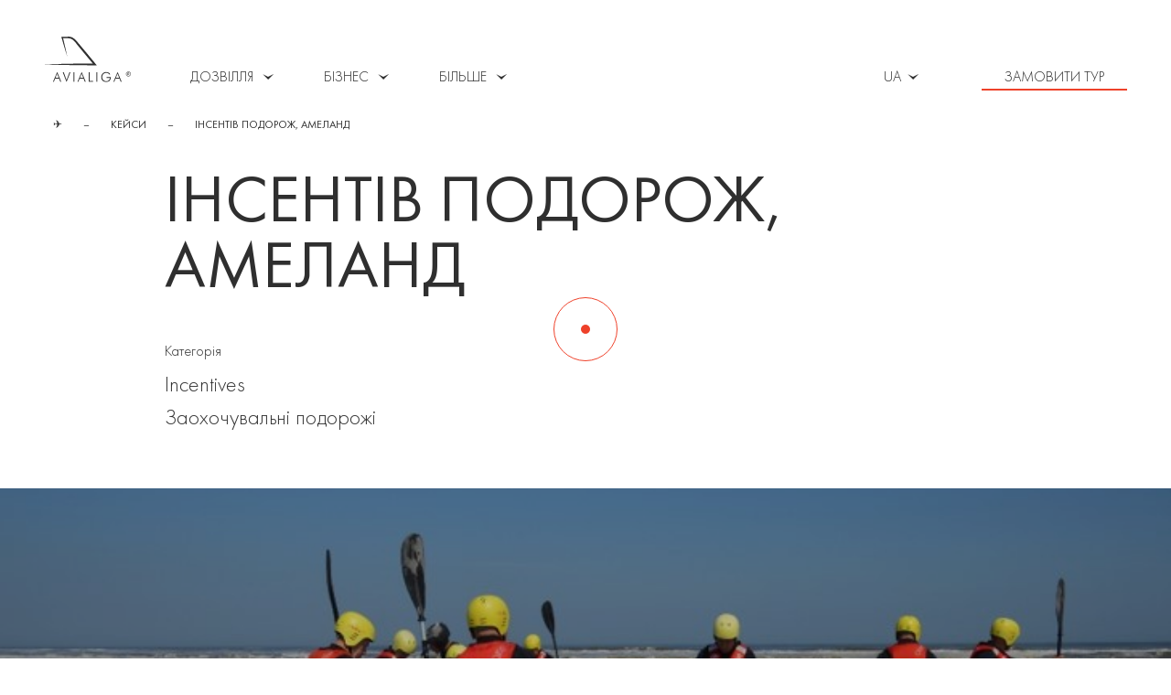

--- FILE ---
content_type: text/html; charset=UTF-8
request_url: https://avialiga.ua/cases/conferences3
body_size: 12204
content:
<!doctype html>
<html lang="uk">
  <head>
    <meta charset="utf-8" />
    <meta http-equiv="X-UA-Compatible" content="IE=Edge" />
    <meta name="viewport" content="width=device-width,minimum-scale=1.0,maximum-scale=1.0" />
    <meta name="theme-color" content="#fff" />
    <meta name="format-detection" content="telephone=no" />

    
	<!-- This site is optimized with the Yoast SEO plugin v15.9.2 - https://yoast.com/wordpress/plugins/seo/ -->
	<title>ІНСЕНТІВ ПОДОРОЖ, АМЕЛАНД - компанія Avialiga</title>
	<meta name="description" content="Підібрати тур з України ⏩ ІНСЕНТІВ ПОДОРОЖ, АМЕЛАНД ✈ Знайти незабутній індивідуальний тур на відпочинок з туристичною компанією Avialiga" />
	<meta name="robots" content="index, follow, max-snippet:-1, max-image-preview:large, max-video-preview:-1" />
	<meta property="og:locale" content="uk_UA" />
	<meta property="og:type" content="article" />
	<meta property="og:title" content="ІНСЕНТІВ ПОДОРОЖ, АМЕЛАНД - компанія Avialiga" />
	<meta property="og:description" content="Підібрати тур з України ⏩ ІНСЕНТІВ ПОДОРОЖ, АМЕЛАНД ✈ Знайти незабутній індивідуальний тур на відпочинок з туристичною компанією Avialiga" />
	<meta property="og:site_name" content="Avialiga" />
	<meta property="article:modified_time" content="2021-04-20T13:15:56+00:00" />
	<meta property="og:image" content="https://avialiga.ua/wp-content/uploads/2020/03/Рисунок1.jpg" />
	<meta property="og:image:width" content="729" />
	<meta property="og:image:height" content="529" />
	<meta name="twitter:card" content="summary_large_image" />
	<meta name="twitter:label1" content="Est. reading time">
	<meta name="twitter:data1" content="1 хвилина">
	<script type="application/ld+json" class="yoast-schema-graph">{"@context":"https://schema.org","@graph":[{"@type":"WebSite","@id":"https://avialiga.ua/#website","url":"https://avialiga.ua/","name":"Avialiga","description":"\u0413\u0440\u0443\u043f\u043e\u0432\u0456 \u043f\u043e\u0457\u0437\u0434\u043a\u0438 \u0442\u0430 \u0456\u043d\u0434\u0438\u0432\u0456\u0434\u0443\u0430\u043b\u044c\u043d\u0456 \u0442\u0443\u0440\u0438","potentialAction":[{"@type":"SearchAction","target":"https://avialiga.ua/?s={search_term_string}","query-input":"required name=search_term_string"}],"inLanguage":"uk"},{"@type":"ImageObject","@id":"https://avialiga.ua/ru/cases/conferences3#primaryimage","inLanguage":"uk","url":"https://avialiga.ua/wp-content/uploads/2020/03/\u0420\u0438\u0441\u0443\u043d\u043e\u043a1.jpg","width":729,"height":529},{"@type":"WebPage","@id":"https://avialiga.ua/ru/cases/conferences3#webpage","url":"https://avialiga.ua/ru/cases/conferences3","name":"\u0406\u041d\u0421\u0415\u041d\u0422\u0406\u0412 \u041f\u041e\u0414\u041e\u0420\u041e\u0416, \u0410\u041c\u0415\u041b\u0410\u041d\u0414 - \u043a\u043e\u043c\u043f\u0430\u043d\u0456\u044f Avialiga","isPartOf":{"@id":"https://avialiga.ua/#website"},"primaryImageOfPage":{"@id":"https://avialiga.ua/ru/cases/conferences3#primaryimage"},"datePublished":"2020-03-03T15:06:18+00:00","dateModified":"2021-04-20T13:15:56+00:00","description":"\u041f\u0456\u0434\u0456\u0431\u0440\u0430\u0442\u0438 \u0442\u0443\u0440 \u0437 \u0423\u043a\u0440\u0430\u0457\u043d\u0438 \u23e9 \u0406\u041d\u0421\u0415\u041d\u0422\u0406\u0412 \u041f\u041e\u0414\u041e\u0420\u041e\u0416, \u0410\u041c\u0415\u041b\u0410\u041d\u0414 \u2708 \u0417\u043d\u0430\u0439\u0442\u0438 \u043d\u0435\u0437\u0430\u0431\u0443\u0442\u043d\u0456\u0439 \u0456\u043d\u0434\u0438\u0432\u0456\u0434\u0443\u0430\u043b\u044c\u043d\u0438\u0439 \u0442\u0443\u0440 \u043d\u0430 \u0432\u0456\u0434\u043f\u043e\u0447\u0438\u043d\u043e\u043a \u0437 \u0442\u0443\u0440\u0438\u0441\u0442\u0438\u0447\u043d\u043e\u044e \u043a\u043e\u043c\u043f\u0430\u043d\u0456\u0454\u044e Avialiga","inLanguage":"uk","potentialAction":[{"@type":"ReadAction","target":["https://avialiga.ua/ru/cases/conferences3"]}]}]}</script>
	<!-- / Yoast SEO plugin. -->


<link href='https://fonts.gstatic.com' crossorigin rel='preconnect' />
<style type="text/css">
img.wp-smiley,
img.emoji {
	display: inline !important;
	border: none !important;
	box-shadow: none !important;
	height: 1em !important;
	width: 1em !important;
	margin: 0 .07em !important;
	vertical-align: -0.1em !important;
	background: none !important;
	padding: 0 !important;
}
</style>
	<link data-minify="1" rel='stylesheet' id='app-css'  href='https://avialiga.ua/wp-content/cache/min/1/wp-content/themes/avialiga/style-02d539ca22cf051fb6c96122522c18ba.css' type='text/css' media='all' />
<link data-minify="1" rel='stylesheet' id='additional-css'  href='https://avialiga.ua/wp-content/cache/min/1/wp-content/themes/avialiga/additional-9b5d6b5529c85b616b4e61dd8ef91d84.css' type='text/css' media='all' />
<link rel='stylesheet' id='wp-block-library-css'  href='https://avialiga.ua/wp-includes/css/dist/block-library/style.min.css?ver=5.5' type='text/css' media='all' />
<link data-minify="1" rel='stylesheet' id='contact-form-7-css'  href='https://avialiga.ua/wp-content/cache/min/1/wp-content/plugins/contact-form-7/includes/css/styles-cffcbac4874365659b3cde5f73a7a6de.css' type='text/css' media='all' />
<link data-minify="1" rel='stylesheet' id='email-subscribers-css'  href='https://avialiga.ua/wp-content/cache/min/1/wp-content/plugins/email-subscribers/lite/public/css/email-subscribers-public-74492816549d0220c7842d8067ddb002.css' type='text/css' media='all' />
<link data-minify="1" rel='stylesheet' id='hotelapi_css-css'  href='https://avialiga.ua/wp-content/cache/min/1/wp-content/plugins/hotel-api/assets/styles/style-466294bcc1b974abc04df09926f8a915.css' type='text/css' media='all' />
<link rel='stylesheet' id='da_datepicker.min-css'  href='https://avialiga.ua/wp-content/plugins/hotel-api/assets/styles/da_datepicker.min.css?ver=0.1' type='text/css' media='all' />
<link data-minify="1" rel='stylesheet' id='bodhi-svgs-attachment-css'  href='https://avialiga.ua/wp-content/cache/min/1/wp-content/plugins/svg-support/css/svgs-attachment-529192a2c4c734d5e4f1cfbdf923306c.css' type='text/css' media='all' />
<link rel='stylesheet' id='wpm-main-css'  href='//avialiga.ua/wp-content/plugins/wp-multilang/assets/styles/main.min.css?ver=2.4.1' type='text/css' media='all' />
<script type='text/javascript' src='https://avialiga.ua/wp-includes/js/jquery/jquery.js?ver=1.12.4-wp' id='jquery-js' defer></script>
<script type='text/javascript' id='email-subscribers-js-extra'>
/* <![CDATA[ */
var es_data = {"messages":{"es_empty_email_notice":"Please enter email address","es_rate_limit_notice":"You need to wait for sometime before subscribing again","es_single_optin_success_message":"Successfully Subscribed.","es_email_exists_notice":"Email Address already exists!","es_unexpected_error_notice":"Oops.. Unexpected error occurred.","es_invalid_email_notice":"Invalid email address","es_try_later_notice":"Please try after some time"},"es_ajax_url":"https:\/\/avialiga.ua\/wp-admin\/admin-ajax.php"};
/* ]]> */
</script>
<script data-minify="1" type='text/javascript' defer onload="" src='https://avialiga.ua/wp-content/cache/min/1/wp-content/plugins/email-subscribers/lite/public/js/email-subscribers-public-8214c36b55d77c0d3d7d64956a1f0d2a.js' id='email-subscribers-js'></script>
<link rel="https://api.w.org/" href="https://avialiga.ua/wp-json/" /><link rel="EditURI" type="application/rsd+xml" title="RSD" href="https://avialiga.ua/xmlrpc.php?rsd" />
<link rel="wlwmanifest" type="application/wlwmanifest+xml" href="https://avialiga.ua/wp-includes/wlwmanifest.xml" /> 
<meta name="generator" content="WordPress 5.5" />
<link rel='shortlink' href='https://avialiga.ua/?p=457' />
<link rel="alternate" hreflang="x-default" href="https://avialiga.ua/cases/conferences3"/>
<link rel="alternate" hreflang="uk" href="https://avialiga.ua/cases/conferences3"/>
<link rel="alternate" hreflang="en" href="https://avialiga.ua/en/cases/conferences3"/>
<link rel="alternate" hreflang="ru" href="https://avialiga.ua/ru/cases/conferences3"/>

<link rel="preload" as="font" href="https://avialiga.ua/wp-content/themes/avialiga/build/fonts/FuturaPT-Light.woff2" crossorigin>
<link rel="preload" as="font" href="https://avialiga.ua/wp-content/themes/avialiga/build/fonts/FuturaPT-Book.woff2" crossorigin>
<link rel="preload" as="font" href="https://avialiga.ua/wp-content/themes/avialiga/build/fonts/ProximaNova-Regular.woff2" crossorigin>
<link rel="preload" as="font" href="https://avialiga.ua/wp-content/themes/avialiga/build/fonts/FuturaPT-Medium.woff2" crossorigin>
  <link rel="canonical" href="https://avialiga.ua/cases/conferences3">
  <meta property="og:url" content="https://avialiga.ua/cases/conferences3">

  <link rel="icon" href="https://avialiga.ua/wp-content/uploads/2020/11/cropped-android-chrome-512x512-1-150x150.png" sizes="32x32" />
<link rel="icon" href="https://avialiga.ua/wp-content/uploads/2020/11/cropped-android-chrome-512x512-1-300x300.png" sizes="192x192" />
<link rel="apple-touch-icon" href="https://avialiga.ua/wp-content/uploads/2020/11/cropped-android-chrome-512x512-1-300x300.png" />
<meta name="msapplication-TileImage" content="https://avialiga.ua/wp-content/uploads/2020/11/cropped-android-chrome-512x512-1-300x300.png" />
<noscript><style id="rocket-lazyload-nojs-css">.rll-youtube-player, [data-lazy-src]{display:none !important;}</style></noscript>    <meta name="google-site-verification" content="aL_oCH2f0IiB5Vmz390FmLNSqas2a7MA2ZRacK5lmQA" />
    <!-- Global site tag (gtag.js) - Google Analytics -->
    <script async src="https://www.googletagmanager.com/gtag/js?id=UA-90865648-1"></script>
    <script>
      window.dataLayer = window.dataLayer || [];
      function gtag(){dataLayer.push(arguments);}
      gtag('js', new Date());
      gtag('config', 'UA-90865648-1');
    </script>
  </head>
  <body class="cases-template-default single single-cases postid-457 language-ua article h-black">
		<!-- BEGIN content -->
        <main class="scroller">
      <div class="header__blind">
        <div class="blind-left"></div>
        <div class="blind-right"></div>
      </div>
      <header>
        <div class="header__logo">
          <a href="https://avialiga.ua/" class="logo--white">
            <img src="https://avialiga.ua/wp-content/themes/avialiga/build/img/logo_avialiga-w.svg" alt="Avialiga" title="Avialiga">
          </a>
          <a href="https://avialiga.ua/" class="logo--black">
            <img src="https://avialiga.ua/wp-content/themes/avialiga/build/img/logo_avialiga-b.svg" alt="Avialiga" title="Avialiga">
          </a>
          <a href="https://avialiga.ua/" class="logo--green">
            <img src="https://avialiga.ua/wp-content/themes/avialiga/build/img/logo_avialiga-g.svg" alt="Avialiga" title="Avialiga">
          </a>
          <a href="https://avialiga.ua/" class="logo--blue">
            <img src="https://avialiga.ua/wp-content/themes/avialiga/build/img/logo_avialiga-bl.svg" alt="Avialiga" title="Avialiga">
          </a>
        </div>
        <div class="header__menu_button" data-action="menu-toggle"></div>
        <div class="header__wrapper">
          <div class="h2">
            <span>МЕНЮ</span>
          </div>
          <div class="header__left">
            <nav class="header__nav">
              <div class="header__nav_link" data-action="submenu">
                <a href="https://avialiga.ua/leisure">
                  <span>ДОЗВІЛЛЯ</span>
                  <svg class="icon icon-icon_arrow_menu">
                    <use xlink:href="https://avialiga.ua/wp-content/themes/avialiga/build/img/sprite.svg#icon-icon_arrow_menu"></use>
                  </svg>
                </a>
                <!-- Sub menu -->
                <div class="submenu leisure">
                  <div class="submenu__title">
                    <div class="back" data-action="back">
                      <svg class="icon icon-icon_arrow_menu">
                        <use xlink:href="https://avialiga.ua/wp-content/themes/avialiga/build/img/sprite.svg#icon-icon_arrow_menu"></use>
                      </svg>
                    </div>
                    <div class="h2">
                      <span>ДОЗВІЛЛЯ</span>
                    </div>
                    <a href="https://avialiga.ua/leisure" class="more">ПРО ДОЗВІЛЛЯ LEISURE</a>
                  </div>
                  <div class="row">

				        	<section><a href=" https://avialiga.ua/category/leisure/relax " class="more">Relax</a><a href=" https://avialiga.ua/category/leisure/relax/retreat ">Ретріт</a><a href=" https://avialiga.ua/category/leisure/relax/spa ">СПА</a><a href=" https://avialiga.ua/category/leisure/relax/lazy ">Пляжний відпочинок</a><a href=" https://avialiga.ua/category/leisure/relax/detox ">Детокс</a><a href="https://avialiga.ua/category/leisure/relax" class="more">БІЛЬШЕ</a></section><section><a href=" https://avialiga.ua/category/leisure/adventures " class="more">Adventures</a><a href=" https://avialiga.ua/category/leisure/adventures/sightseeing ">Екскурсійні тури</a><a href=" https://avialiga.ua/category/leisure/adventures/skiing ">Гірськолижний відпочинок</a><a href=" https://avialiga.ua/category/leisure/adventures/shopping ">Шопінг</a><a href=" https://avialiga.ua/category/leisure/adventures/family-vacations ">Сімейний відпочинок</a><a href="https://avialiga.ua/category/leisure/adventures" class="more">БІЛЬШЕ</a></section><section><a href=" https://avialiga.ua/category/leisure/discover-upgrade " class="more">Discover & upgrade</a><a href=" https://avialiga.ua/category/leisure/discover-upgrade/gastrotours ">Гастротури</a><a href=" https://avialiga.ua/category/leisure/discover-upgrade/management-tours ">Менеджмент тури</a><a href=" https://avialiga.ua/category/leisure/discover-upgrade/tasting-tour ">Дегустаційні тури</a><a href=" https://avialiga.ua/category/leisure/discover-upgrade/hobbies-tours ">Тури за інтересами</a></section>											<section>
		<a href="https://avialiga.ua/countries" class="more">КРАЇНИ</a>
					<a href="https://avialiga.ua/countries/antarktida">Антарктида</a>
					<a href="https://avialiga.ua/countries/aruba-2">Аруба</a>
					<a href="https://avialiga.ua/countries/kenya">Кенія</a>
					<a href="https://avialiga.ua/countries/portugal">Португалія</a>
							<a href="https://avialiga.ua/countries" class="more">БІЛЬШЕ</a>
			</section>
                  </div>
                  <div class="row bottom">
										<section><a class="more"href="/tours">ВСІ ТУРИ</a></section>
<section><a class="more"href="/hotels">ВСІ ГОТЕЛІ</a></section>
                  </div>
                </div>
                <!-- /Sub menu -->
              </div>
              <div class="header__nav_link" data-action="submenu">
                <a href="https://avialiga.ua/business">
                  <span>БІЗНЕС</span>
                  <svg class="icon icon-icon_arrow_menu">
                    <use xlink:href="https://avialiga.ua/wp-content/themes/avialiga/build/img/sprite.svg#icon-icon_arrow_menu"></use>
                  </svg>
                </a>
                <!-- Sub menu -->
                <div class="submenu business">
                  <div class="submenu__title">
                    <div class="back" data-action="back">
                      <svg class="icon icon-icon_arrow_menu">
                        <use xlink:href="https://avialiga.ua/wp-content/themes/avialiga/build/img/sprite.svg#icon-icon_arrow_menu"></use>
                      </svg>
                    </div>
                    <div class="h2">
                      <span>БІЗНЕС</span>
                    </div>
                    <a href="https://avialiga.ua/business" class="more">ПРО БІЗНЕС</a>
                  </div>
                  <div class="row">
										<section><a href=" https://avialiga.ua/category/business/meetings " class="more">Meetings</a><a href=" https://avialiga.ua/category/business/meetings/business-meetings ">Ділові зустрічі</a><a href=" https://avialiga.ua/category/business/meetings/round-table ">Круглі столи</a><a href=" https://avialiga.ua/category/business/meetings/business-breakfasts ">Бізнес сніданки</a><a href=" https://avialiga.ua/category/business/meetings/negotiations ">Переговори</a></section><section><a href=" https://avialiga.ua/category/business/incentives " class="more">Incentives</a><a href=" https://avialiga.ua/category/business/incentives/incentive-trips ">Заохочувальні подорожі</a><a href=" https://avialiga.ua/category/business/incentives/educational-tours ">Освітні тури</a><a href=" https://avialiga.ua/category/business/incentives/fam-trip ">ФАМ тріпи</a><a href=" https://avialiga.ua/category/business/incentives/master-class ">Майстер-клас</a><a href="https://avialiga.ua/category/business/incentives" class="more">БІЛЬШЕ</a></section><section><a href=" https://avialiga.ua/category/business/conferences " class="more">Conferences</a><a href=" https://avialiga.ua/category/business/conferences/conferences-single ">Конференції</a><a href=" https://avialiga.ua/category/business/conferences/congresses ">Конгреси</a><a href=" https://avialiga.ua/category/business/conferences/symposium ">Симпозіум</a><a href=" https://avialiga.ua/category/business/conferences/forums ">Форуми</a><a href="https://avialiga.ua/category/business/conferences" class="more">БІЛЬШЕ</a></section><section><a href=" https://avialiga.ua/category/business/events " class="more">Events</a><a href=" https://avialiga.ua/category/business/events/competitions ">Змагання</a><a href=" https://avialiga.ua/category/business/events/product-launch ">Launch продукту</a><a href=" https://avialiga.ua/category/business/events/corporate ">Корпоративні тури</a><a href=" https://avialiga.ua/category/business/events/road-show ">Road Show</a><a href="https://avialiga.ua/category/business/events" class="more">БІЛЬШЕ</a></section>                  </div>
                  <div class="row bottom">
										<section><a class="more"href="https://avialiga.ua/mice">MICE</a></section>
<section><a class="more"href="https://avialiga.ua/business-travel">БІЗНЕС ПОДОРОЖІ</a></section>
<section><a class="more"href="/cases">КЕЙСИ</a></section>
                  </div>
                </div>
                <!-- /Sub menu -->
              </div>
              <div class="header__nav_link" data-action="submenu">
                <a href="">
                  <span>БІЛЬШЕ</span>
                  <svg class="icon icon-icon_arrow_menu">
                    <use xlink:href="https://avialiga.ua/wp-content/themes/avialiga/build/img/sprite.svg#icon-icon_arrow_menu"></use>
                  </svg>
                </a>
                <!-- Sub menu -->
                <div class="submenu more">
                  <div class="submenu__title">
                    <div class="back" data-action="back">
                      <svg class="icon icon-icon_arrow_menu">
                        <use xlink:href="https://avialiga.ua/wp-content/themes/avialiga/build/img/sprite.svg#icon-icon_arrow_menu"></use>
                      </svg>
                    </div>
                    <div class="h2">
                      <span>БІЛЬШЕ</span>
                    </div>
                  </div>
                  <div class="row">
										<section><a class="more"href="/stock">АВІА</a></section>
<section><a class="more"href="/tickets">АГЕНТИ</a></section>
<section><a class="more"href="https://avialiga.ua/about">ПРО НАС</a></section>
<section><a class="more"href="/blog">НАШ БЛОГ</a></section>
<section><a class="more"href="/airports">АЕРОПОРТИ</a></section>
<section><a class="more"href="/additional-services">ДОДАТКОВІ СЕРВІСИ</a></section>
<section><a class="more"href="https://avialiga.ua/news">НАШІ НОВИНИ</a></section>
<section><a class="more"href="https://avialiga.ua/contacts">КОНТАКТИ</a></section>
                  </div>
                  <div class="row contacts">
                    <section> Адреса <br>                     </section>
                    <section> Зв'язатись з нами <a href="tel:" class="tel"></a>
                      <a href="mailto:hello@avialiga.ua" class="mail">hello@avialiga.ua</a>
                    </section>
                  </div>
                </div>
                <!-- /Sub menu -->
              </div>
              <div class="header__nav_link lng">
								<select class="wpm-language-switcher switcher-select" onchange="location = this.value;" title="Language Switcher">
			<option value="https://avialiga.ua/cases/conferences3" selected="selected" data-lang="ua">
			UA		</option>
			<option value="https://avialiga.ua/en/cases/conferences3" data-lang="en">
			EN		</option>
			<option value="https://avialiga.ua/ru/cases/conferences3" data-lang="ru">
			RUS		</option>
	</select>
                <!-- <a href="">
                  <span>ENG</span>
                  <svg class="icon icon-icon_arrow_menu">
                    <use xlink:href="https://avialiga.ua/wp-content/themes/avialiga/build/img/sprite.svg#icon-icon_arrow_menu"></use>
                  </svg>
                </a> -->
              </div>
            </nav>
          </div>
          <div class="header__right">
            <a href="https://www.instagram.com/avialiga_leisure/?hl=uk" class="social">Instagram</a>
            <a href="https://www.facebook.com/wombyavialiga/" class="social">Facebook</a>
            <section class="header__sub_nav">
              <a href="" class="take-button" data-action="get-in-touch">
                <span>ЗАМОВИТИ ТУР</span>
                <i></i>
              </a>
            </section>
          </div>
        </div>
      </header>
	    <div class="header__bg"></div>
				      <div class="cursor">
	        <span></span>
	        <i class="circle"></i>
	        <i class="play"></i>
	        <i class="pause"></i>
	      </div>
	      <!-- LOADER -->
	      <div class="loader">
	        <!-- <div class="progress">0%</div> -->
	        <div class="loader-logo">
	          <svg version="1.1" id="loader-logo" class="" xmlns="http://www.w3.org/2000/svg" xmlns:xlink="http://www.w3.org/1999/xlink" x="0px" y="0px" width="240px" height="240px" viewBox="0 0 240 240" style="enable-background:new 0 0 240 240;" xml:space="preserve">
	            <path class="h" d="M141,110.2c10.9,13.4,32.5,35,39,43.1l-7.9-2.5L141,110.2z" />
	            <path class="m" d="M180,153.3c0,0-2-1.9-3.8-3.9h-8.7L60,150.7L180,153.3z" />
	          </svg>
	          <div class="brand">avialiga</div>
	        </div>
	        <div class="blind-left"></div>
	        <div class="blind-right"></div>
	      </div>
	      <!-- /LOADER -->
					<script type="application/ld+json">
			{
				"@context": "https://schema.org",
				"@type": "BreadcrumbList",
				"itemListElement": [{
					"@type": "ListItem",
					"position": 1,
					"name": "✈️",
					"item": "https://avialiga.ua"
				},{
					"@type": "ListItem",
					"position": 2,
					"name": "КЕЙСИ",
					"item": "https://avialiga.ua/cases"
				},
				{
					"@type": "ListItem",
					"position": 3,
					"name": "ІНСЕНТІВ ПОДОРОЖ, АМЕЛАНД"
				}]
			}
		</script>
	

<ol class="breadcrumb">
	<li>
		<a href="https://avialiga.ua/">✈️</a>
	</li>
			<li>
			<a href="https://avialiga.ua/cases">КЕЙСИ</a>
		</li>
		<li>
		ІНСЕНТІВ ПОДОРОЖ, АМЕЛАНД	</li>
</ol>
  <article class="article__head">
    <h2>
      <span>ІНСЕНТІВ ПОДОРОЖ, АМЕЛАНД</span>
    </h2>
          <ul class="vacancy__head_list">
        <li>
                    <span>Категорія</span>
                      <b>Incentives</b>
                      <b>Заохочувальні подорожі</b>
                  </li>

              </ul>
      </article>
	<article class="article__photo">
	  <div class="vacancy__photo_wrapper">
					    <img data-src="https://avialiga.ua/wp-content/uploads/2020/03/Рисунок1.jpg" alt="ІНСЕНТІВ ПОДОРОЖ, АМЕЛАНД" title="ІНСЕНТІВ ПОДОРОЖ, АМЕЛАНД">
				  </div>
	  <div class="hero--scroll animation">
	    <span>Scroll Down</span>
	    <div class="hero--scroll-line"></div>
	  </div>
	</article>
    
	<article class="article__description">
	  <p>Місце: Голландія, о. Амеланд</p>
<p>&nbsp;</p>
<p>Кількість учасників:  12 осіб</p>
<p>&nbsp;</p>
<p>Клієнт: провідна фармацевтична компанія</p>
<p>&nbsp;</p>
<p>Дата: червень 2018</p>
<p>&nbsp;</p>
<p>Послуги: проживання, логістика, харчування, підбір локацій, екскурсійне обслуговування, оформлення подарункової продукції, придбання квитків на концерт.</p>
	</article>
<div class="overview__share">
  <div class="overview__share_title">
    <span>Поділитись постом в</span>
  </div>
	<div class="fb-share-button" data-href="https://avialiga.ua/cases/conferences3" data-layout="button" data-size="small"><a target="_blank" href="https://www.facebook.com/sharer/sharer.php?u=https://avialiga.ua/cases/conferences3&amp;src=sdkpreparse" class="fb-xfbml-parse-ignore">FACEBOOK</a></div>
</div>
<article class="article__form">
  <div class="h2">
    <span>Підпишіться на нашу розсилку</span>
	</div>
  <div class="expert__form_body">
    <!-- <form action="">
      <div class="form">
        <div class="form-control">
          <input type="email" placeholder="Your Email">
        </div>
      </div>
      <label class="custom-checkbox">
        <input type="checkbox">
        <span>I would like you to use my contact details to contact me directly about potential cooperation opportunities now or in the future. All the details about personal data protection can be found in the Privacy Policy.</span>
      </label>
      <div class="form--submit">
        <button class="btn-skew">
          <div class="background"><i></i></div>
          <span>SUBSCRIBE</span>
        </button>
      </div>
    </form> -->
		
		<div class="emaillist">
			<form action="#" method="post" class="es_subscription_form es_shortcode_form" id="es_subscription_form_696a2c723ea84" data-source="ig-es">
								<div class="es-field-wrap"><label><input class="es_required_field es_txt_email ig_es_form_field_email" type="email" name="email" value="" placeholder="Your e-mail" required="required" /></label></div><input type="hidden" name="lists[]" value="2" /><input type="hidden" name="form_id" value="2" />
				<input type="hidden" name="es_email_page" value="457"/>
				<input type="hidden" name="es_email_page_url" value="https://avialiga.ua/cases/conferences3"/>
				<input type="hidden" name="status" value="Unconfirmed"/>
				<input type="hidden" name="es-subscribe" id="es-subscribe" value="d81ca263f8"/>
				<label style="position:absolute;top:-99999px;left:-99999px;z-index:-99;"><input type="email" name="es_hp_email" class="es_required_field" tabindex="-1" autocomplete="-1" value=""/></label>
									<p><input type="checkbox" name="es_gdpr_consent" value="true" required/>&nbsp;<label style="display: inline">I would like you to use my contact details to contact me directly about potential cooperation opportunities now or in the future. All the details about personal data protection can be found in the Privacy Policy.</label></p>
									<input type="submit" name="submit" class="es_subscription_form_submit es_submit_button es_textbox_button" id="es_subscription_form_submit_696a2c723ea84" value="Subscribe"/>

				
				<span class="es_spinner_image" id="spinner-image"><img src="https://avialiga.ua/wp-content/plugins/email-subscribers/lite/public/images/spinner.gif" alt="Loading"/></span>

			</form>
			<span class="es_subscription_message" id="es_subscription_message_696a2c723ea84"></span>
		</div>

		  </div>
</article>
				<article class="catalog__slider">
		  <div class="h2">
							</div>
		  <div class="swiper-container">
		    <div class="swiper-wrapper">
					<!--fwp-loop-->
			      <div class="swiper-slide">
			        <div class="grid--photo">
			          <a href="https://avialiga.ua/cases/incentives2">
													            <img data-src="https://avialiga.ua/wp-content/uploads/2020/03/supermarket-lidl-s-dolgosrochnym-dogovorom-arendy-bavarija-preview.jpg" alt="РІТЕЙЛ ТУР, БЕРЛІН" title="РІТЕЙЛ ТУР, БЕРЛІН">
												          </a>
			        </div>
										        <div class="grid--hotel">РІТЕЙЛ ТУР, БЕРЛІН</div>
			      </div>
								      <div class="swiper-slide">
			        <div class="grid--photo">
			          <a href="https://avialiga.ua/cases/conferences1">
													            <img data-src="https://avialiga.ua/wp-content/uploads/2020/03/Рисунок3.jpg" alt="ВИЇЗДНА КОНФЕРЕНЦІЯ, СТАМБУЛ" title="ВИЇЗДНА КОНФЕРЕНЦІЯ, СТАМБУЛ">
												          </a>
			        </div>
										        <div class="grid--hotel">ВИЇЗДНА КОНФЕРЕНЦІЯ, СТАМБУЛ</div>
			      </div>
								      <div class="swiper-slide">
			        <div class="grid--photo">
			          <a href="https://avialiga.ua/cases/motivaczijna-podorozh-na-kipr">
													            <img data-src="https://avialiga.ua/wp-content/uploads/2021/07/47476s_o-scaled.jpg.webp" alt="МОТИВАЦІЙНА ПОДОРОЖ НА КІПР" title="МОТИВАЦІЙНА ПОДОРОЖ НА КІПР">
												          </a>
			        </div>
										        <div class="grid--hotel">МОТИВАЦІЙНА ПОДОРОЖ НА КІПР</div>
			      </div>
								      <div class="swiper-slide">
			        <div class="grid--photo">
			          <a href="https://avialiga.ua/cases/events1">
													            <img data-src="https://avialiga.ua/wp-content/uploads/2020/03/16256-113850-f64963497_3xl.jpg" alt="ЦИКЛОВА НАРАДА, АФІНИ" title="ЦИКЛОВА НАРАДА, АФІНИ">
												          </a>
			        </div>
										        <div class="grid--hotel">ЦИКЛОВА НАРАДА, АФІНИ</div>
			      </div>
								      <div class="swiper-slide">
			        <div class="grid--photo">
			          <a href="https://avialiga.ua/cases/events3">
													            <img data-src="https://avialiga.ua/wp-content/uploads/2020/03/52292051-03DD-4F3F-BD48-BD84FDC73FE0.jpg" alt="ТИМБІЛДИНГ" title="ТИМБІЛДИНГ">
												          </a>
			        </div>
										        <div class="grid--hotel">ТИМБІЛДИНГ</div>
			      </div>
								      <div class="swiper-slide">
			        <div class="grid--photo">
			          <a href="https://avialiga.ua/cases/incentives3">
													            <img data-src="https://avialiga.ua/wp-content/uploads/2020/03/budapest.1559733.w630.jpg" alt="МОТИВАЦІЙНА ПОДОРОЖ, БУДАПЕШТ" title="МОТИВАЦІЙНА ПОДОРОЖ, БУДАПЕШТ">
												          </a>
			        </div>
										        <div class="grid--hotel">МОТИВАЦІЙНА ПОДОРОЖ, БУДАПЕШТ</div>
			      </div>
							    </div>
		    <div class="slider-button-prev">
		      <svg class="icon icon-icon_arrow_menu">
		        <use xlink:href="https://avialiga.ua/wp-content/themes/avialiga/build/img/sprite.svg#icon-icon_arrow_menu"></use>
		      </svg>
		      <i></i>
		    </div>
		    <div class="slider-button-next">
		      <svg class="icon icon-icon_arrow_menu">
		        <use xlink:href="https://avialiga.ua/wp-content/themes/avialiga/build/img/sprite.svg#icon-icon_arrow_menu"></use>
		      </svg>
		      <i></i>
		    </div>
		  </div>
		  <div class="catalog__list_more">
		    <button class="btn-skew">
		      <div class="background"><i></i></div>
											<span>ALL Cases</span>
		    </button>
		  </div>
		</article>
	<footer>
	<div class="footer__links">
		<div class="footer__links_left">
			<section class="links--category">
				<div class="h5">Дозвілля</div>
				<a class="more"href="https://avialiga.ua/category/leisure/relax">РЕЛАКС</a>
<a class="more"href="https://avialiga.ua/category/leisure/adventures">ПРИГОДИ</a>
<a class="more"href="https://avialiga.ua/category/leisure/discover-upgrade">ВІДКРИТТЯ</a>
<a class="more"href="/countries">КРАЇНИ</a>
<a class="more"href="/tours">ТУРИ</a>
<a class="more"href="/hotels">ГОТЕЛІ</a>
			</section>
			<section class="links--category">
				<div class="h5">Бізнес</div>
				<a class="more"href="https://avialiga.ua/mice">MICE</a>
<a class="more"href="https://avialiga.ua/category/business/meetings">ЗУСТРІЧІ</a>
<a class="more"href="https://avialiga.ua/category/business/incentives">ІНТЕНСИВИ</a>
<a class="more"href="https://avialiga.ua/category/business/conferences">КОНФЕРЕНЦІЇ</a>
<a class="more"href="https://avialiga.ua/category/business/events">ВИСТАВКИ/ПОДІЇ</a>
<a class="more"href="/cases">КЕЙСИ</a>
			</section>
			<section class="links--category">
				<div class="h5">Більше</div>
				<a class="more"href="/stock">АВІА</a>
<a class="more"href="https://avialiga.ua/agents">АГЕНТИ</a>
<a class="more"href="https://avialiga.ua/about">ПРО НАС</a>
<a class="more"href="https://avialiga.ua/news">НАШІ НОВИНИ</a>
<a class="more"href="https://avialiga.ua/contacts">КОНТАКТИ</a>
			</section>
		</div>
		<div class="footer__links_right">
			<section class="footer--contacts">
				<div class="h5">Зв'язатися з нами</div>
				<a href="mailto:hello@avialiga.ua" class="mail">hello@avialiga.ua</a>
				<a href="tel:"></a>
							</section>
            <section class="links--category">
              <div class="h5">Наші тури</div>
              <p id="menu-item-5970" class="menu-item menu-item-type-taxonomy menu-item-object-category menu-item-5970"><a class="more"href="https://avialiga.ua/category/individualnye-tury">Індивідуальні тури</a></p>
<p id="menu-item-5971" class="menu-item menu-item-type-taxonomy menu-item-object-category menu-item-5971"><a class="more"href="https://avialiga.ua/category/tury-na-termalnye-istochniki">Тури на термальні джерела</a></p>
            </section>
		</div>
	</div>
	<section class="footer--social">
		<div class="footer--social-form">
			<div class="h5">Підписатись</div>
				<div class="subscribe emaillist">
					<!-- <form action="#" method="post" class="es_subscription_form es_shortcode_form" id="es_subscription_form_1594048492" data-source="ig-es">

						<div class="form-control es-field-wrap">
							<input class="es_required_field es_txt_email ig_es_form_field_email" type="email" name="email" placeholder="Your e-mail">
						</div>
							<input type="hidden" name="lists[]" value="2">
							<input type="hidden" name="form_id" value="1">
							<input type="hidden" name="es_email_page" value="5">
							<input type="hidden" name="es_email_page_url" value="http://avialiga.local/">
							<input type="hidden" name="status" value="Unconfirmed">
							<input type="hidden" name="es-subscribe" id="es-subscribe" value="bc6b58b069">
							<label style="position:absolute;top:-99999px;left:-99999px;z-index:-99;"><input type="email" name="es_hp_email" class="es_required_field" tabindex="-1" autocomplete="-1" value=""></label>
							<button type="submit" name="submit" class="es_subscription_form_submit es_submit_button es_textbox_button" id="es_subscription_form_submit_1594048492">
								<svg class="icon icon-icon_arrow_menu">
									<use xlink:href="https://avialiga.ua/wp-content/themes/avialiga/build/img/sprite.svg#icon-icon_arrow_menu"></use>
								</svg>
							</button>
							<span class="es_spinner_image" id="spinner-image"><img loading="lazy" src="http://avialiga.local/wp-content/plugins/email-subscribers/lite/public/images/spinner.gif" data-lazy-src="http://avialiga.local/wp-content/plugins/email-subscribers/lite/public/images/spinner.gif" class="lazyloading" data-was-processed="true"><noscript><img src="http://avialiga.local/wp-content/plugins/email-subscribers/lite/public/images/spinner.gif"/></noscript></span>

					</form> -->
					<div role="form" class="wpcf7" id="wpcf7-f4500-o1" lang="uk" dir="ltr">
<div class="screen-reader-response"><p role="status" aria-live="polite" aria-atomic="true"></p> <ul></ul></div>
<form action="/cases/conferences3#wpcf7-f4500-o1" method="post" class="wpcf7-form init" novalidate="novalidate" data-status="init">
<div style="display: none;">
<input type="hidden" name="_wpcf7" value="4500" />
<input type="hidden" name="_wpcf7_version" value="5.3.2" />
<input type="hidden" name="_wpcf7_locale" value="uk" />
<input type="hidden" name="_wpcf7_unit_tag" value="wpcf7-f4500-o1" />
<input type="hidden" name="_wpcf7_container_post" value="0" />
<input type="hidden" name="_wpcf7_posted_data_hash" value="" />
<input type="hidden" name="lang" value="ua" />
</div>
<p><label><br />
    <input type="email" name="email" value="" size="40" class="wpcf7-form-control wpcf7-text wpcf7-email wpcf7-validates-as-required wpcf7-validates-as-email" aria-required="true" aria-invalid="false" placeholder="Ваш e-mail" /><br />
</label></p>
<p><input type="submit" value="Submit" class="wpcf7-form-control wpcf7-submit" /></p>
<div class="wpcf7-response-output" aria-hidden="true"></div></form></div>				</div>
		</div>
		<div class="footer--social-follow">
		<div class="h5">Слідкуйте за нами</div>
									<div class="social">
													<a href="https://www.facebook.com/avialigaleisure">facebook Leisure</a>
													<a href="https://www.facebook.com/wombyavialiga">Facebook Business</a>
													<a href="https://www.instagram.com/avialiga_leisure/">Instagram</a>
											</div>
						</div>


			</section>
	<ul class="footer__copyright">
		<ul>
<li>© AviaLiga. All rights reserved 2019</li>
<li>Complaints and suggestions</li>
</ul>
		<li>
			<span>by</span>
			<img data-src="https://avialiga.ua/wp-content/themes/avialiga/build/img/icon_l2.svg" alt="">
		</li>
	</ul>
</footer>
</main>
<article class="get-in-touch">
	<div class="blind-left"></div>
	<div class="blind-right"></div>
	<a href="/" class="logo--black">
		<img src="https://avialiga.ua/wp-content/themes/avialiga/build/img/logo_avialiga-b.svg" alt="Avialiga" title="Avialiga">
	</a>
	<a href="" class="close">
		<svg class="icon icon-icon_close">
			<use xlink:href="https://avialiga.ua/wp-content/themes/avialiga/build/img/sprite.svg#icon-icon_close"></use>
		</svg>
	</a>
	<div class="wrapper">
		<section class="form">
			<div role="form" class="wpcf7" id="wpcf7-f7-o2" lang="uk" dir="ltr">
<div class="screen-reader-response"><p role="status" aria-live="polite" aria-atomic="true"></p> <ul></ul></div>
<form action="/cases/conferences3#wpcf7-f7-o2" method="post" class="wpcf7-form init" novalidate="novalidate" data-status="init">
<div style="display: none;">
<input type="hidden" name="_wpcf7" value="7" />
<input type="hidden" name="_wpcf7_version" value="5.3.2" />
<input type="hidden" name="_wpcf7_locale" value="uk" />
<input type="hidden" name="_wpcf7_unit_tag" value="wpcf7-f7-o2" />
<input type="hidden" name="_wpcf7_container_post" value="0" />
<input type="hidden" name="_wpcf7_posted_data_hash" value="" />
<input type="hidden" name="lang" value="ua" />
</div>
<h2>
    <span>Надіслати запит</span><br />
</h2>
<div class="form--text">Напишіть, що вас цікавить!</div>
<div class="form--row">
<div class="form-control name">
	<input type="text" name="tour-name" value="" size="40" class="wpcf7-form-control wpcf7-text" aria-invalid="false" placeholder="Ваше ім&#039;я" />
    </div>
<div class="form-control phone">
	<input type="text" name="tour-phone" value="" size="40" class="wpcf7-form-control wpcf7-text" aria-invalid="false" placeholder="Ваш номер телефону" />
    </div>
</div>
<div class="form--row">
<section class="custom-select">
<div class="select--label">
		<span>Оберіть тип зв'язку</span><br />
		<i><br />
		    <svg version="1.1" id="Слой_1" xmlns="http://www.w3.org/2000/svg" xmlns:xlink="http://www.w3.org/1999/xlink" x="0px" y="0px" width="12px" height="6px" viewBox="0 0 12 6" style="enable-background:new 0 0 12 6;" xml:space="preserve">
<polygon points="0,0 6,6 12,0 6,3 "/></svg><br />
		</i>
	    </div>
<ul class="select--options">
<li><label class="custom-radio"><input type="radio" name="tour-select" value="Messanger"><span>Через месенджер</span></label></li>
<li><label class="custom-radio"><input type="radio" name="tour-select" value="Email"><span>Через електронну пошту</span></label></li>
<li><label class="custom-radio"><input type="radio" name="tour-select" value="Phone"><span>По телефону</span></label></li>
</ul>
</section>
<div class="form-control nickname"><input type="text" name="tour-nickname" value="" size="40" class="wpcf7-form-control wpcf7-text" aria-invalid="false" placeholder="Ваш нікнейм" /></div>
</div>
<div class="form-control comment">
	<textarea name="tour-comment" cols="40" rows="10" class="wpcf7-form-control wpcf7-textarea" aria-invalid="false" placeholder="Ваш коментар"></textarea>
     </div>
<div class="form--submit">
    <button id='tour-submit' class="btn-skew wpcf7-submit"></p>
<div class="background"><i></i></div>
<p>	<span>Надіслати</span><br />
    </button>
</div>
<div class="wpcf7-response-output" aria-hidden="true"></div></form></div>		</section>
		<section class="thank">
			<div class="h2">
				<span>Дякуємо.</span>
			</div>
		</section>
	</div>
</article>
<!-- END content -->

<span class="js-photoTitle" aria-hidden="true" style="display: none;">Фото</span>
<script type='text/javascript' defer onload="" src='https://avialiga.ua/wp-content/themes/avialiga/build/js/lib/TweenMax.min.js?ver=5.5' id='TweenMax-js'></script>
<script type='text/javascript' defer onload="" src='https://avialiga.ua/wp-content/themes/avialiga/build/js/lib/MorphSVGPlugin.min.js?ver=5.5' id='MorphSVGPlugin-js'></script>
<script data-minify="1" type='text/javascript' defer onload="" src='https://avialiga.ua/wp-content/cache/min/1/wp-content/themes/avialiga/business_questionnaire-9c746ad3ba332de1aa7e9d6f9f3502c1.js' id='business-questionnaire-js'></script>
<script type='text/javascript' id='app-js-extra'>
/* <![CDATA[ */
var theme = {"url":"https:\/\/avialiga.ua\/wp-content\/themes\/avialiga"};
/* ]]> */
</script>
<script data-minify="1" type='text/javascript' defer onload="" src='https://avialiga.ua/wp-content/cache/min/1/wp-content/themes/avialiga/build/js/appl-fa9714fbe10036a812a7828ee65efa46.js' id='app-js'></script>
<script data-minify="1" type='text/javascript' defer onload="" src='https://avialiga.ua/wp-content/cache/min/1/wp-content/themes/avialiga/additional-726b1702d1ca28fa7fa876ed13252fff.js' id='additional-js'></script>
<script type='text/javascript' id='my_loadmore-js-extra'>
/* <![CDATA[ */
var misha_loadmore_params = {"ajaxurl":"https:\/\/avialiga.ua\/wp-admin\/admin-ajax.php","posts":"{\"page\":0,\"cases\":\"conferences3\",\"post_type\":\"cases\",\"name\":\"conferences3\",\"lang\":\"ua\",\"error\":\"\",\"m\":\"\",\"p\":0,\"post_parent\":\"\",\"subpost\":\"\",\"subpost_id\":\"\",\"attachment\":\"\",\"attachment_id\":0,\"pagename\":\"\",\"page_id\":0,\"second\":\"\",\"minute\":\"\",\"hour\":\"\",\"day\":0,\"monthnum\":0,\"year\":0,\"w\":0,\"category_name\":\"\",\"tag\":\"\",\"cat\":\"\",\"tag_id\":\"\",\"author\":\"\",\"author_name\":\"\",\"feed\":\"\",\"tb\":\"\",\"paged\":0,\"meta_key\":\"\",\"meta_value\":\"\",\"preview\":\"\",\"s\":\"\",\"sentence\":\"\",\"title\":\"\",\"fields\":\"\",\"menu_order\":\"\",\"embed\":\"\",\"category__in\":[],\"category__not_in\":[],\"category__and\":[],\"post__in\":[],\"post__not_in\":[],\"post_name__in\":[],\"tag__in\":[],\"tag__not_in\":[],\"tag__and\":[],\"tag_slug__in\":[],\"tag_slug__and\":[],\"post_parent__in\":[],\"post_parent__not_in\":[],\"author__in\":[],\"author__not_in\":[],\"meta_query\":[{\"relation\":\"OR\",\"0\":{\"key\":\"_languages\",\"compare\":\"NOT EXISTS\"},\"1\":{\"key\":\"_languages\",\"value\":\"s:2:\\\"ua\\\";\",\"compare\":\"LIKE\"}}],\"ignore_sticky_posts\":false,\"suppress_filters\":false,\"cache_results\":true,\"update_post_term_cache\":true,\"lazy_load_term_meta\":true,\"update_post_meta_cache\":true,\"posts_per_page\":6,\"nopaging\":false,\"comments_per_page\":\"50\",\"no_found_rows\":false,\"order\":\"DESC\"}","current_page":"1","max_page":"0","text":"\u0411\u0456\u043b\u044c\u0448\u0435","loading_text":"\u0417\u0430\u0432\u0430\u043d\u0442\u0430\u0436\u0435\u043d\u043d\u044f..."};
/* ]]> */
</script>
<script data-minify="1" type='text/javascript' defer onload="" src='https://avialiga.ua/wp-content/cache/min/1/wp-content/themes/avialiga/my-loadmore-c8195956c1247dbc5bf707e4fd731389.js' id='my_loadmore-js'></script>
<script type='text/javascript' id='contact-form-7-js-extra'>
/* <![CDATA[ */
var wpcf7 = {"apiSettings":{"root":"https:\/\/avialiga.ua\/wp-json\/contact-form-7\/v1","namespace":"contact-form-7\/v1"},"cached":"1"};
/* ]]> */
</script>
<script data-minify="1" type='text/javascript' defer onload="" src='https://avialiga.ua/wp-content/cache/min/1/wp-content/plugins/contact-form-7/includes/js/scripts-f932ded92bf171d8214dae9db9646f87.js' id='contact-form-7-js'></script>
<script type='text/javascript' id='bodhi_svg_inline-js-extra'>
/* <![CDATA[ */
var cssTarget = "img.style-svg";
var ForceInlineSVGActive = "false";
/* ]]> */
</script>
<script type='text/javascript' defer onload="" src='https://avialiga.ua/wp-content/plugins/svg-support/js/min/svgs-inline-min.js?ver=1.0.0' id='bodhi_svg_inline-js'></script>
<script>window.lazyLoadOptions={elements_selector:"iframe[data-lazy-src]",data_src:"lazy-src",data_srcset:"lazy-srcset",data_sizes:"lazy-sizes",class_loading:"lazyloading",class_loaded:"lazyloaded",threshold:300,callback_loaded:function(element){if(element.tagName==="IFRAME"&&element.dataset.rocketLazyload=="fitvidscompatible"){if(element.classList.contains("lazyloaded")){if(typeof window.jQuery!="undefined"){if(jQuery.fn.fitVids){jQuery(element).parent().fitVids()}}}}}};window.addEventListener('LazyLoad::Initialized',function(e){var lazyLoadInstance=e.detail.instance;if(window.MutationObserver){var observer=new MutationObserver(function(mutations){var image_count=0;var iframe_count=0;var rocketlazy_count=0;mutations.forEach(function(mutation){for(i=0;i<mutation.addedNodes.length;i++){if(typeof mutation.addedNodes[i].getElementsByTagName!=='function'){continue}
if(typeof mutation.addedNodes[i].getElementsByClassName!=='function'){continue}
images=mutation.addedNodes[i].getElementsByTagName('img');is_image=mutation.addedNodes[i].tagName=="IMG";iframes=mutation.addedNodes[i].getElementsByTagName('iframe');is_iframe=mutation.addedNodes[i].tagName=="IFRAME";rocket_lazy=mutation.addedNodes[i].getElementsByClassName('rocket-lazyload');image_count+=images.length;iframe_count+=iframes.length;rocketlazy_count+=rocket_lazy.length;if(is_image){image_count+=1}
if(is_iframe){iframe_count+=1}}});if(image_count>0||iframe_count>0||rocketlazy_count>0){lazyLoadInstance.update()}});var b=document.getElementsByTagName("body")[0];var config={childList:!0,subtree:!0};observer.observe(b,config)}},!1)</script><script data-no-minify="1" async src="https://avialiga.ua/wp-content/plugins/wp-rocket/assets/js/lazyload/16.1/lazyload.min.js"></script>
<script>
    window.document.addEventListener( 'wpcf7mailsent', function( event ) {
        sendGtagGoal('send_any','form');
        sendGtagGoal('send_' + event.detail.contactFormId,'form');
    }, false );
 
    function sendGtagGoal(event,category) {
        if(typeof window['gtag'] === 'function')window['gtag']('event', event, {'event_category': category});
    }
</script>

<!-- Facebook Pixel Code --> 
<script> 
!function(f,b,e,v,n,t,s) 
{if(f.fbq)return;n=f.fbq=function(){n.callMethod? 
n.callMethod.apply(n,arguments):n.queue.push(arguments)}; 
if(!f._fbq)f._fbq=n;n.push=n;n.loaded=!0;n.version='2.0'; 
n.queue=[];t=b.createElement(e);t.async=!0; 
t.src=v;s=b.getElementsByTagName(e)[0]; 
s.parentNode.insertBefore(t,s)}(window, document,'script', 
'https://connect.facebook.net/en_US/fbevents.js'); 
fbq('init', '937705389907230'); 
fbq('track', 'PageView'); 
</script> 
<noscript><img height="1" width="1" style="display:none" 
src="https://www.facebook.com/tr?id=937705389907230&ev=PageView&noscript=1" 
/></noscript> 
<!-- End Facebook Pixel Code -->
</body>
</html>

<!-- This website is like a Rocket, isn't it? Performance optimized by WP Rocket. Learn more: https://wp-rocket.me - Debug: cached@1768565874 -->

--- FILE ---
content_type: text/css; charset=UTF-8
request_url: https://avialiga.ua/wp-content/cache/min/1/wp-content/themes/avialiga/style-02d539ca22cf051fb6c96122522c18ba.css
body_size: 29278
content:
@charset "UTF-8";h6{background-color:red!important}.icon-icon_arrow_close{width:1.33em;height:1em;fill:initial}.icon-icon_arrow_menu{width:2em;height:1em;fill:initial}.icon-icon_arrows{width:2.8em;height:1em;fill:initial}.icon-icon_card_01{width:1em;height:1em;fill:initial}.icon-icon_card_02{width:1em;height:1em;fill:initial}.icon-icon_card_03{width:1em;height:1em;fill:initial}.icon-icon_card_04{width:1em;height:1em;fill:initial}.icon-icon_card_05{width:1em;height:1em;fill:initial}.icon-icon_check{width:1.5em;height:1em;fill:initial}.icon-icon_close{width:1em;height:1em;fill:initial}.icon-icon_download{width:1.06em;height:1em;fill:initial}.icon-icon_l2{width:2224390.17em;height:1em;fill:initial}.icon-icon_map-marker{width:1em;height:1em;fill:initial}.icon-icon_play{width:.94em;height:1em;fill:initial}.icon-icon_radio-red{width:1.5em;height:1em;fill:initial}.icon-icon_arrow_close{width:1.33em;height:1em;fill:initial}.icon-icon_arrow_menu{width:2em;height:1em;fill:initial}.icon-icon_arrows{width:2.8em;height:1em;fill:initial}.icon-icon_card_01{width:1em;height:1em;fill:initial}.icon-icon_card_02{width:1em;height:1em;fill:initial}.icon-icon_card_03{width:1em;height:1em;fill:initial}.icon-icon_card_04{width:1em;height:1em;fill:initial}.icon-icon_card_05{width:1em;height:1em;fill:initial}.icon-icon_check{width:1.5em;height:1em;fill:initial}.icon-icon_close{width:1em;height:1em;fill:initial}.icon-icon_download{width:1.06em;height:1em;fill:initial}.icon-icon_l2{width:2224390.17em;height:1em;fill:initial}.icon-icon_map-marker{width:1em;height:1em;fill:initial}.icon-icon_play{width:.94em;height:1em;fill:initial}.icon-icon_radio-red{width:1.5em;height:1em;fill:initial}html,body,div,span,applet,object,iframe,h1,h2,h3,h4,h5,h6,p,blockquote,pre,a,abbr,acronym,address,big,cite,code,del,dfn,em,img,ins,kbd,q,s,samp,small,strike,strong,sub,sup,tt,var,b,u,i,center,dl,dt,dd,ol,ul,li,fieldset,form,label,legend,table,caption,tbody,tfoot,thead,tr,th,td,article,aside,canvas,details,embed,figure,figcaption,footer,header,hgroup,menu,nav,output,ruby,section,summary,time,mark,audio,video{margin:0;padding:0;border:0;vertical-align:baseline}html{-ms-text-size-adjust:100%;-webkit-text-size-adjust:100%}img,fieldset,a img{border:none}input[type="text"],input[type="email"],input[type="tel"],textarea{-webkit-appearance:none}input[type="submit"],button{cursor:pointer}input[type="submit"]::-moz-focus-inner,button::-moz-focus-inner{padding:0;border:0}textarea{overflow:auto}input,button{margin:0;padding:0;border:0}div,input,textarea,select,button,h1,h2,h3,h4,h5,h6,a,span,a:focus{outline:none}ul,ol{list-style-type:none}table{border-spacing:0;border-collapse:collapse;width:100%}html{-webkit-box-sizing:border-box;box-sizing:border-box}*,*:before,*:after{-webkit-box-sizing:inherit;box-sizing:inherit}@media (prefers-reduced-motion:reduce){*{-webkit-transition:none!important;-o-transition:none!important;transition:none!important}}@font-face{font-display:swap;font-family:"Proxima";src:url(../../../../../../themes/avialiga/build/fonts/ProximaNova-Regular.eot);src:url("../../../../../../themes/avialiga/build/fonts/ProximaNova-Regular.eot?#iefix") format("embedded-opentype"),url(../../../../../../themes/avialiga/build/fonts/ProximaNova-Regular.woff2) format("woff2"),url(../../../../../../themes/avialiga/build/fonts/ProximaNova-Regular.woff) format("woff"),url(../../../../../../themes/avialiga/build/fonts/ProximaNova-Regular.ttf) format("truetype"),url("../../../../../../themes/avialiga/build/fonts/ProximaNova-Regular.svg#ProximaNova-Regular") format("svg");font-weight:400;font-style:normal}@font-face{font-display:swap;font-family:"Proxima";src:url(../../../../../../themes/avialiga/build/fonts/ProximaNova-Semibold.eot);src:url("../../../../../../themes/avialiga/build/fonts/ProximaNova-Semibold.eot?#iefix") format("embedded-opentype"),url(../../../../../../themes/avialiga/build/fonts/ProximaNova-Semibold.woff2) format("woff2"),url(../../../../../../themes/avialiga/build/fonts/ProximaNova-Semibold.woff) format("woff"),url(../../../../../../themes/avialiga/build/fonts/ProximaNova-Semibold.ttf) format("truetype"),url("../../../../../../themes/avialiga/build/fonts/ProximaNova-Semibold.svg#ProximaNova-Semibold") format("svg");font-weight:600;font-style:normal}@font-face{font-display:swap;font-family:"Futura";src:url(../../../../../../themes/avialiga/build/fonts/FuturaPT-Medium.eot);src:url("../../../../../../themes/avialiga/build/fonts/FuturaPT-Medium.eot?#iefix") format("embedded-opentype"),url(../../../../../../themes/avialiga/build/fonts/FuturaPT-Medium.woff2) format("woff2"),url(../../../../../../themes/avialiga/build/fonts/FuturaPT-Medium.woff) format("woff"),url(../../../../../../themes/avialiga/build/fonts/FuturaPT-Medium.ttf) format("truetype"),url("../../../../../../themes/avialiga/build/fonts/FuturaPT-Medium.svg#FuturaPT-Medium") format("svg");font-weight:500;font-style:normal}@font-face{font-display:swap;font-family:"Futura";src:url(../../../../../../themes/avialiga/build/fonts/FuturaPT-Book.eot);src:url("../../../../../../themes/avialiga/build/fonts/FuturaPT-Book.eot?#iefix") format("embedded-opentype"),url(../../../../../../themes/avialiga/build/fonts/FuturaPT-Book.woff2) format("woff2"),url(../../../../../../themes/avialiga/build/fonts/FuturaPT-Book.woff) format("woff"),url(../../../../../../themes/avialiga/build/fonts/FuturaPT-Book.ttf) format("truetype"),url("../../../../../../themes/avialiga/build/fonts/FuturaPT-Book.svg#FuturaPT-Book") format("svg");font-weight:400;font-style:normal}@font-face{font-display:swap;font-family:"Futura";src:url(../../../../../../themes/avialiga/build/fonts/FuturaPT-Light.eot);src:url("../../../../../../themes/avialiga/build/fonts/FuturaPT-Light.eot?#iefix") format("embedded-opentype"),url(../../../../../../themes/avialiga/build/fonts/FuturaPT-Light.woff2) format("woff2"),url(../../../../../../themes/avialiga/build/fonts/FuturaPT-Light.woff) format("woff"),url(../../../../../../themes/avialiga/build/fonts/FuturaPT-Light.ttf) format("truetype"),url("../../../../../../themes/avialiga/build/fonts/FuturaPT-Light.svg#FuturaPT-Light") format("svg");font-weight:300;font-style:normal}.swiper-container{margin:0 auto;position:relative;overflow:hidden;list-style:none;padding:0;z-index:1}.swiper-container-no-flexbox .swiper-slide{float:left}.swiper-container-vertical>.swiper-wrapper{-webkit-box-orient:vertical;-webkit-box-direction:normal;-ms-flex-direction:column;flex-direction:column}.swiper-wrapper{position:relative;width:100%;height:100%;z-index:1;display:-webkit-box;display:-ms-flexbox;display:flex;-webkit-transition-property:-webkit-transform;transition-property:-webkit-transform;-o-transition-property:transform;transition-property:transform;transition-property:transform,-webkit-transform;-webkit-box-sizing:content-box;box-sizing:content-box}.swiper-container-android .swiper-slide,.swiper-wrapper{-webkit-transform:translate3d(0,0,0);transform:translate3d(0,0,0)}.swiper-container-multirow>.swiper-wrapper{-ms-flex-wrap:wrap;flex-wrap:wrap}.swiper-container-free-mode>.swiper-wrapper{-webkit-transition-timing-function:ease-out;-o-transition-timing-function:ease-out;transition-timing-function:ease-out;margin:0 auto}.swiper-slide{-ms-flex-negative:0;flex-shrink:0;width:100%;height:100%;position:relative;-webkit-transition-property:-webkit-transform;transition-property:-webkit-transform;-o-transition-property:transform;transition-property:transform;transition-property:transform,-webkit-transform}.swiper-slide-invisible-blank{visibility:hidden}.swiper-container-autoheight,.swiper-container-autoheight .swiper-slide{height:auto}.swiper-container-autoheight .swiper-wrapper{-webkit-box-align:start;-ms-flex-align:start;align-items:flex-start;-webkit-transition-property:height,-webkit-transform;transition-property:height,-webkit-transform;-o-transition-property:transform,height;transition-property:transform,height;transition-property:transform,height,-webkit-transform}.swiper-container-3d{-webkit-perspective:1200px;perspective:1200px}.swiper-container-3d .swiper-wrapper,.swiper-container-3d .swiper-slide,.swiper-container-3d .swiper-slide-shadow-left,.swiper-container-3d .swiper-slide-shadow-right,.swiper-container-3d .swiper-slide-shadow-top,.swiper-container-3d .swiper-slide-shadow-bottom,.swiper-container-3d .swiper-cube-shadow{-webkit-transform-style:preserve-3d;transform-style:preserve-3d}.swiper-container-3d .swiper-slide-shadow-left,.swiper-container-3d .swiper-slide-shadow-right,.swiper-container-3d .swiper-slide-shadow-top,.swiper-container-3d .swiper-slide-shadow-bottom{position:absolute;left:0;top:0;width:100%;height:100%;pointer-events:none;z-index:10}.swiper-container-3d .swiper-slide-shadow-left{background-image:-o-linear-gradient(right,rgba(0,0,0,.5),rgba(0,0,0,0));background-image:-webkit-gradient(linear,right top,left top,from(rgba(0,0,0,.5)),to(rgba(0,0,0,0)));background-image:linear-gradient(to left,rgba(0,0,0,.5),rgba(0,0,0,0))}.swiper-container-3d .swiper-slide-shadow-right{background-image:-o-linear-gradient(left,rgba(0,0,0,.5),rgba(0,0,0,0));background-image:-webkit-gradient(linear,left top,right top,from(rgba(0,0,0,.5)),to(rgba(0,0,0,0)));background-image:linear-gradient(to right,rgba(0,0,0,.5),rgba(0,0,0,0))}.swiper-container-3d .swiper-slide-shadow-top{background-image:-o-linear-gradient(bottom,rgba(0,0,0,.5),rgba(0,0,0,0));background-image:-webkit-gradient(linear,left bottom,left top,from(rgba(0,0,0,.5)),to(rgba(0,0,0,0)));background-image:linear-gradient(to top,rgba(0,0,0,.5),rgba(0,0,0,0))}.swiper-container-3d .swiper-slide-shadow-bottom{background-image:-o-linear-gradient(top,rgba(0,0,0,.5),rgba(0,0,0,0));background-image:-webkit-gradient(linear,left top,left bottom,from(rgba(0,0,0,.5)),to(rgba(0,0,0,0)));background-image:linear-gradient(to bottom,rgba(0,0,0,.5),rgba(0,0,0,0))}.swiper-container-wp8-horizontal,.swiper-container-wp8-horizontal>.swiper-wrapper{-ms-touch-action:pan-y;touch-action:pan-y}.swiper-container-wp8-vertical,.swiper-container-wp8-vertical>.swiper-wrapper{-ms-touch-action:pan-x;touch-action:pan-x}.swiper-button-prev,.swiper-button-next{position:absolute;top:50%;width:27px;height:44px;margin-top:-22px;z-index:10;cursor:pointer;background-size:27px 44px;background-position:center;background-repeat:no-repeat}.swiper-button-prev.swiper-button-disabled,.swiper-button-next.swiper-button-disabled{opacity:.35;cursor:auto;pointer-events:none}.swiper-button-prev,.swiper-container-rtl .swiper-button-next{background-image:url("data:image/svg+xml;charset=utf-8,%3Csvg%20xmlns%3D'http%3A%2F%2Fwww.w3.org%2F2000%2Fsvg'%20viewBox%3D'0%200%2027%2044'%3E%3Cpath%20d%3D'M0%2C22L22%2C0l2.1%2C2.1L4.2%2C22l19.9%2C19.9L22%2C44L0%2C22L0%2C22L0%2C22z'%20fill%3D'%23007aff'%2F%3E%3C%2Fsvg%3E");left:10px;right:auto}.swiper-button-next,.swiper-container-rtl .swiper-button-prev{background-image:url("data:image/svg+xml;charset=utf-8,%3Csvg%20xmlns%3D'http%3A%2F%2Fwww.w3.org%2F2000%2Fsvg'%20viewBox%3D'0%200%2027%2044'%3E%3Cpath%20d%3D'M27%2C22L27%2C22L5%2C44l-2.1-2.1L22.8%2C22L2.9%2C2.1L5%2C0L27%2C22L27%2C22z'%20fill%3D'%23007aff'%2F%3E%3C%2Fsvg%3E");right:10px;left:auto}.swiper-button-prev.swiper-button-white,.swiper-container-rtl .swiper-button-next.swiper-button-white{background-image:url("data:image/svg+xml;charset=utf-8,%3Csvg%20xmlns%3D'http%3A%2F%2Fwww.w3.org%2F2000%2Fsvg'%20viewBox%3D'0%200%2027%2044'%3E%3Cpath%20d%3D'M0%2C22L22%2C0l2.1%2C2.1L4.2%2C22l19.9%2C19.9L22%2C44L0%2C22L0%2C22L0%2C22z'%20fill%3D'%23ffffff'%2F%3E%3C%2Fsvg%3E")}.swiper-button-next.swiper-button-white,.swiper-container-rtl .swiper-button-prev.swiper-button-white{background-image:url("data:image/svg+xml;charset=utf-8,%3Csvg%20xmlns%3D'http%3A%2F%2Fwww.w3.org%2F2000%2Fsvg'%20viewBox%3D'0%200%2027%2044'%3E%3Cpath%20d%3D'M27%2C22L27%2C22L5%2C44l-2.1-2.1L22.8%2C22L2.9%2C2.1L5%2C0L27%2C22L27%2C22z'%20fill%3D'%23ffffff'%2F%3E%3C%2Fsvg%3E")}.swiper-button-prev.swiper-button-black,.swiper-container-rtl .swiper-button-next.swiper-button-black{background-image:url("data:image/svg+xml;charset=utf-8,%3Csvg%20xmlns%3D'http%3A%2F%2Fwww.w3.org%2F2000%2Fsvg'%20viewBox%3D'0%200%2027%2044'%3E%3Cpath%20d%3D'M0%2C22L22%2C0l2.1%2C2.1L4.2%2C22l19.9%2C19.9L22%2C44L0%2C22L0%2C22L0%2C22z'%20fill%3D'%23000000'%2F%3E%3C%2Fsvg%3E")}.swiper-button-next.swiper-button-black,.swiper-container-rtl .swiper-button-prev.swiper-button-black{background-image:url("data:image/svg+xml;charset=utf-8,%3Csvg%20xmlns%3D'http%3A%2F%2Fwww.w3.org%2F2000%2Fsvg'%20viewBox%3D'0%200%2027%2044'%3E%3Cpath%20d%3D'M27%2C22L27%2C22L5%2C44l-2.1-2.1L22.8%2C22L2.9%2C2.1L5%2C0L27%2C22L27%2C22z'%20fill%3D'%23000000'%2F%3E%3C%2Fsvg%3E")}.swiper-button-lock{display:none}.swiper-pagination{position:absolute;text-align:center;-webkit-transition:300ms opacity;-o-transition:300ms opacity;transition:300ms opacity;-webkit-transform:translate3d(0,0,0);transform:translate3d(0,0,0);z-index:10}.swiper-pagination.swiper-pagination-hidden{opacity:0}.swiper-pagination-fraction,.swiper-pagination-custom,.swiper-container-horizontal>.swiper-pagination-bullets{bottom:10px;left:0;width:100%}.swiper-pagination-bullets-dynamic{overflow:hidden;font-size:0}.swiper-pagination-bullets-dynamic .swiper-pagination-bullet{-webkit-transform:scale(.33);-ms-transform:scale(.33);transform:scale(.33);position:relative}.swiper-pagination-bullets-dynamic .swiper-pagination-bullet-active{-webkit-transform:scale(1);-ms-transform:scale(1);transform:scale(1)}.swiper-pagination-bullets-dynamic .swiper-pagination-bullet-active-main{-webkit-transform:scale(1);-ms-transform:scale(1);transform:scale(1)}.swiper-pagination-bullets-dynamic .swiper-pagination-bullet-active-prev{-webkit-transform:scale(.66);-ms-transform:scale(.66);transform:scale(.66)}.swiper-pagination-bullets-dynamic .swiper-pagination-bullet-active-prev-prev{-webkit-transform:scale(.33);-ms-transform:scale(.33);transform:scale(.33)}.swiper-pagination-bullets-dynamic .swiper-pagination-bullet-active-next{-webkit-transform:scale(.66);-ms-transform:scale(.66);transform:scale(.66)}.swiper-pagination-bullets-dynamic .swiper-pagination-bullet-active-next-next{-webkit-transform:scale(.33);-ms-transform:scale(.33);transform:scale(.33)}.swiper-pagination-bullet{width:8px;height:8px;display:inline-block;border-radius:100%;background:#000;opacity:.2}button.swiper-pagination-bullet{border:none;margin:0;padding:0;-webkit-box-shadow:none;box-shadow:none;-webkit-appearance:none;-moz-appearance:none;appearance:none}.swiper-pagination-clickable .swiper-pagination-bullet{cursor:pointer}.swiper-pagination-bullet-active{opacity:1;background:#007aff}.swiper-container-vertical>.swiper-pagination-bullets{right:10px;top:50%;-webkit-transform:translate3d(0,-50%,0);transform:translate3d(0,-50%,0)}.swiper-container-vertical>.swiper-pagination-bullets .swiper-pagination-bullet{margin:6px 0;display:block}.swiper-container-vertical>.swiper-pagination-bullets.swiper-pagination-bullets-dynamic{top:50%;-webkit-transform:translateY(-50%);-ms-transform:translateY(-50%);transform:translateY(-50%);width:8px}.swiper-container-vertical>.swiper-pagination-bullets.swiper-pagination-bullets-dynamic .swiper-pagination-bullet{display:inline-block;-webkit-transition:200ms top,200ms -webkit-transform;transition:200ms top,200ms -webkit-transform;-o-transition:200ms transform,200ms top;transition:200ms transform,200ms top;transition:200ms transform,200ms top,200ms -webkit-transform}.swiper-container-horizontal>.swiper-pagination-bullets .swiper-pagination-bullet{margin:0 4px}.swiper-container-horizontal>.swiper-pagination-bullets.swiper-pagination-bullets-dynamic{left:50%;-webkit-transform:translateX(-50%);-ms-transform:translateX(-50%);transform:translateX(-50%);white-space:nowrap}.swiper-container-horizontal>.swiper-pagination-bullets.swiper-pagination-bullets-dynamic .swiper-pagination-bullet{-webkit-transition:200ms left,200ms -webkit-transform;transition:200ms left,200ms -webkit-transform;-o-transition:200ms transform,200ms left;transition:200ms transform,200ms left;transition:200ms transform,200ms left,200ms -webkit-transform}.swiper-container-horizontal.swiper-container-rtl>.swiper-pagination-bullets-dynamic .swiper-pagination-bullet{-webkit-transition:200ms right,200ms -webkit-transform;transition:200ms right,200ms -webkit-transform;-o-transition:200ms transform,200ms right;transition:200ms transform,200ms right;transition:200ms transform,200ms right,200ms -webkit-transform}.swiper-pagination-progressbar{background:rgba(0,0,0,.25);position:absolute}.swiper-pagination-progressbar .swiper-pagination-progressbar-fill{background:#007aff;position:absolute;left:0;top:0;width:100%;height:100%;-webkit-transform:scale(0);-ms-transform:scale(0);transform:scale(0);-webkit-transform-origin:left top;-ms-transform-origin:left top;transform-origin:left top}.swiper-container-rtl .swiper-pagination-progressbar .swiper-pagination-progressbar-fill{-webkit-transform-origin:right top;-ms-transform-origin:right top;transform-origin:right top}.swiper-container-horizontal>.swiper-pagination-progressbar,.swiper-container-vertical>.swiper-pagination-progressbar.swiper-pagination-progressbar-opposite{width:100%;height:4px;left:0;top:0}.swiper-container-vertical>.swiper-pagination-progressbar,.swiper-container-horizontal>.swiper-pagination-progressbar.swiper-pagination-progressbar-opposite{width:4px;height:100%;left:0;top:0}.swiper-pagination-white .swiper-pagination-bullet-active{background:#fff}.swiper-pagination-progressbar.swiper-pagination-white{background:rgba(255,255,255,.25)}.swiper-pagination-progressbar.swiper-pagination-white .swiper-pagination-progressbar-fill{background:#fff}.swiper-pagination-black .swiper-pagination-bullet-active{background:#000}.swiper-pagination-progressbar.swiper-pagination-black{background:rgba(0,0,0,.25)}.swiper-pagination-progressbar.swiper-pagination-black .swiper-pagination-progressbar-fill{background:#000}.swiper-pagination-lock{display:none}.swiper-scrollbar{border-radius:10px;position:relative;-ms-touch-action:none;background:rgba(0,0,0,.1)}.swiper-container-horizontal>.swiper-scrollbar{position:absolute;left:1%;bottom:3px;z-index:50;height:5px;width:98%}.swiper-container-vertical>.swiper-scrollbar{position:absolute;right:3px;top:1%;z-index:50;width:5px;height:98%}.swiper-scrollbar-drag{height:100%;width:100%;position:relative;background:rgba(0,0,0,.5);border-radius:10px;left:0;top:0}.swiper-scrollbar-cursor-drag{cursor:move}.swiper-scrollbar-lock{display:none}.swiper-zoom-container{width:100%;height:100%;display:-webkit-box;display:-ms-flexbox;display:flex;-webkit-box-pack:center;-ms-flex-pack:center;justify-content:center;-webkit-box-align:center;-ms-flex-align:center;align-items:center;text-align:center}.swiper-zoom-container>img,.swiper-zoom-container>svg,.swiper-zoom-container>canvas{max-width:100%;max-height:100%;-o-object-fit:contain;object-fit:contain}.swiper-slide-zoomed{cursor:move}.swiper-lazy-preloader{width:42px;height:42px;position:absolute;left:50%;top:50%;margin-left:-21px;margin-top:-21px;z-index:10;-webkit-transform-origin:50%;-ms-transform-origin:50%;transform-origin:50%;-webkit-animation:swiper-preloader-spin 1s steps(12,end) infinite;animation:swiper-preloader-spin 1s steps(12,end) infinite}.swiper-lazy-preloader:after{display:block;content:"";width:100%;height:100%;background-image:url("data:image/svg+xml;charset=utf-8,%3Csvg%20viewBox%3D'0%200%20120%20120'%20xmlns%3D'http%3A%2F%2Fwww.w3.org%2F2000%2Fsvg'%20xmlns%3Axlink%3D'http%3A%2F%2Fwww.w3.org%2F1999%2Fxlink'%3E%3Cdefs%3E%3Cline%20id%3D'l'%20x1%3D'60'%20x2%3D'60'%20y1%3D'7'%20y2%3D'27'%20stroke%3D'%236c6c6c'%20stroke-width%3D'11'%20stroke-linecap%3D'round'%2F%3E%3C%2Fdefs%3E%3Cg%3E%3Cuse%20xlink%3Ahref%3D'%23l'%20opacity%3D'.27'%2F%3E%3Cuse%20xlink%3Ahref%3D'%23l'%20opacity%3D'.27'%20transform%3D'rotate(30%2060%2C60)'%2F%3E%3Cuse%20xlink%3Ahref%3D'%23l'%20opacity%3D'.27'%20transform%3D'rotate(60%2060%2C60)'%2F%3E%3Cuse%20xlink%3Ahref%3D'%23l'%20opacity%3D'.27'%20transform%3D'rotate(90%2060%2C60)'%2F%3E%3Cuse%20xlink%3Ahref%3D'%23l'%20opacity%3D'.27'%20transform%3D'rotate(120%2060%2C60)'%2F%3E%3Cuse%20xlink%3Ahref%3D'%23l'%20opacity%3D'.27'%20transform%3D'rotate(150%2060%2C60)'%2F%3E%3Cuse%20xlink%3Ahref%3D'%23l'%20opacity%3D'.37'%20transform%3D'rotate(180%2060%2C60)'%2F%3E%3Cuse%20xlink%3Ahref%3D'%23l'%20opacity%3D'.46'%20transform%3D'rotate(210%2060%2C60)'%2F%3E%3Cuse%20xlink%3Ahref%3D'%23l'%20opacity%3D'.56'%20transform%3D'rotate(240%2060%2C60)'%2F%3E%3Cuse%20xlink%3Ahref%3D'%23l'%20opacity%3D'.66'%20transform%3D'rotate(270%2060%2C60)'%2F%3E%3Cuse%20xlink%3Ahref%3D'%23l'%20opacity%3D'.75'%20transform%3D'rotate(300%2060%2C60)'%2F%3E%3Cuse%20xlink%3Ahref%3D'%23l'%20opacity%3D'.85'%20transform%3D'rotate(330%2060%2C60)'%2F%3E%3C%2Fg%3E%3C%2Fsvg%3E");background-position:50%;background-size:100%;background-repeat:no-repeat}.swiper-lazy-preloader-white:after{background-image:url("data:image/svg+xml;charset=utf-8,%3Csvg%20viewBox%3D'0%200%20120%20120'%20xmlns%3D'http%3A%2F%2Fwww.w3.org%2F2000%2Fsvg'%20xmlns%3Axlink%3D'http%3A%2F%2Fwww.w3.org%2F1999%2Fxlink'%3E%3Cdefs%3E%3Cline%20id%3D'l'%20x1%3D'60'%20x2%3D'60'%20y1%3D'7'%20y2%3D'27'%20stroke%3D'%23fff'%20stroke-width%3D'11'%20stroke-linecap%3D'round'%2F%3E%3C%2Fdefs%3E%3Cg%3E%3Cuse%20xlink%3Ahref%3D'%23l'%20opacity%3D'.27'%2F%3E%3Cuse%20xlink%3Ahref%3D'%23l'%20opacity%3D'.27'%20transform%3D'rotate(30%2060%2C60)'%2F%3E%3Cuse%20xlink%3Ahref%3D'%23l'%20opacity%3D'.27'%20transform%3D'rotate(60%2060%2C60)'%2F%3E%3Cuse%20xlink%3Ahref%3D'%23l'%20opacity%3D'.27'%20transform%3D'rotate(90%2060%2C60)'%2F%3E%3Cuse%20xlink%3Ahref%3D'%23l'%20opacity%3D'.27'%20transform%3D'rotate(120%2060%2C60)'%2F%3E%3Cuse%20xlink%3Ahref%3D'%23l'%20opacity%3D'.27'%20transform%3D'rotate(150%2060%2C60)'%2F%3E%3Cuse%20xlink%3Ahref%3D'%23l'%20opacity%3D'.37'%20transform%3D'rotate(180%2060%2C60)'%2F%3E%3Cuse%20xlink%3Ahref%3D'%23l'%20opacity%3D'.46'%20transform%3D'rotate(210%2060%2C60)'%2F%3E%3Cuse%20xlink%3Ahref%3D'%23l'%20opacity%3D'.56'%20transform%3D'rotate(240%2060%2C60)'%2F%3E%3Cuse%20xlink%3Ahref%3D'%23l'%20opacity%3D'.66'%20transform%3D'rotate(270%2060%2C60)'%2F%3E%3Cuse%20xlink%3Ahref%3D'%23l'%20opacity%3D'.75'%20transform%3D'rotate(300%2060%2C60)'%2F%3E%3Cuse%20xlink%3Ahref%3D'%23l'%20opacity%3D'.85'%20transform%3D'rotate(330%2060%2C60)'%2F%3E%3C%2Fg%3E%3C%2Fsvg%3E")}@-webkit-keyframes swiper-preloader-spin{100%{-webkit-transform:rotate(360deg);transform:rotate(360deg)}}@keyframes swiper-preloader-spin{100%{-webkit-transform:rotate(360deg);transform:rotate(360deg)}}.swiper-container .swiper-notification{position:absolute;left:0;top:0;pointer-events:none;opacity:0;z-index:-1000}.swiper-container-fade.swiper-container-free-mode .swiper-slide{-webkit-transition-timing-function:ease-out;-o-transition-timing-function:ease-out;transition-timing-function:ease-out}.swiper-container-fade .swiper-slide{pointer-events:none;-webkit-transition-property:opacity;-o-transition-property:opacity;transition-property:opacity}.swiper-container-fade .swiper-slide .swiper-slide{pointer-events:none}.swiper-container-fade .swiper-slide-active,.swiper-container-fade .swiper-slide-active .swiper-slide-active{pointer-events:auto}.swiper-container-cube{overflow:visible}.swiper-container-cube .swiper-slide{pointer-events:none;-webkit-backface-visibility:hidden;backface-visibility:hidden;z-index:1;visibility:hidden;-webkit-transform-origin:0 0;-ms-transform-origin:0 0;transform-origin:0 0;width:100%;height:100%}.swiper-container-cube .swiper-slide .swiper-slide{pointer-events:none}.swiper-container-cube.swiper-container-rtl .swiper-slide{-webkit-transform-origin:100% 0;-ms-transform-origin:100% 0;transform-origin:100% 0}.swiper-container-cube .swiper-slide-active,.swiper-container-cube .swiper-slide-active .swiper-slide-active{pointer-events:auto}.swiper-container-cube .swiper-slide-active,.swiper-container-cube .swiper-slide-next,.swiper-container-cube .swiper-slide-prev,.swiper-container-cube .swiper-slide-next+.swiper-slide{pointer-events:auto;visibility:visible}.swiper-container-cube .swiper-slide-shadow-top,.swiper-container-cube .swiper-slide-shadow-bottom,.swiper-container-cube .swiper-slide-shadow-left,.swiper-container-cube .swiper-slide-shadow-right{z-index:0;-webkit-backface-visibility:hidden;backface-visibility:hidden}.swiper-container-cube .swiper-cube-shadow{position:absolute;left:0;bottom:0;width:100%;height:100%;background:#000;opacity:.6;-webkit-filter:blur(50px);filter:blur(50px);z-index:0}.swiper-container-flip{overflow:visible}.swiper-container-flip .swiper-slide{pointer-events:none;-webkit-backface-visibility:hidden;backface-visibility:hidden;z-index:1}.swiper-container-flip .swiper-slide .swiper-slide{pointer-events:none}.swiper-container-flip .swiper-slide-active,.swiper-container-flip .swiper-slide-active .swiper-slide-active{pointer-events:auto}.swiper-container-flip .swiper-slide-shadow-top,.swiper-container-flip .swiper-slide-shadow-bottom,.swiper-container-flip .swiper-slide-shadow-left,.swiper-container-flip .swiper-slide-shadow-right{z-index:0;-webkit-backface-visibility:hidden;backface-visibility:hidden}.swiper-container-coverflow .swiper-wrapper{-ms-perspective:1200px}*{-webkit-box-sizing:border-box;box-sizing:border-box}body{margin:0;padding:0;background:#fff;color:#2f2f2f;font-family:"Futura"}a{text-decoration:none;color:#fff}input,button{border:none;background:transparent}.form-control{height:70px;position:relative;display:block}.form-control input{width:100%;height:100%;position:relative;z-index:1;background-color:transparent;color:#2f2f2f;opacity:.6;-webkit-transition:all 250ms ease;-o-transition:all 250ms ease;transition:all 250ms ease;font-family:"Proxima"}.form-control textarea{font-family:"Proxima"}.form-control input::-webkit-input-placeholder{color:#2f2f2f;opacity:1;-webkit-transition:all 250ms ease;-o-transition:all 250ms ease;transition:all 250ms ease}.form-control input::-moz-placeholder{color:#2f2f2f;opacity:1;-webkit-transition:all 250ms ease;-o-transition:all 250ms ease;transition:all 250ms ease}.form-control input:-ms-input-placeholder{color:#2f2f2f;opacity:1;-webkit-transition:all 250ms ease;-o-transition:all 250ms ease;transition:all 250ms ease}.form-control input:-moz-placeholder{color:#2f2f2f;opacity:1;-webkit-transition:all 250ms ease;-o-transition:all 250ms ease;transition:all 250ms ease}.form-control i{display:block;width:100%;height:1px;background-color:#d1d1d1;position:absolute;left:0;bottom:0;overflow:hidden;z-index:2}.form-control i::before{content:"";display:block;width:0%;height:1px;background-color:#2f2f2f;position:absolute;left:0;bottom:0;-webkit-transition:all 250ms ease;-o-transition:all 250ms ease;transition:all 250ms ease}.form-control span{display:block;position:absolute;left:0;top:50%;-webkit-transform:translateY(-50%);-ms-transform:translateY(-50%);transform:translateY(-50%);z-index:0;-webkit-transition:all 250ms ease;-o-transition:all 250ms ease;transition:all 250ms ease}.form-control input:focus,.form-control textarea:focus{opacity:1}.form-control input:focus::-webkit-input-placeholder,.form-control textarea:focus::-webkit-input-placeholder{color:transparent}.form-control input:focus::-moz-placeholder,.form-control textarea:focus::-moz-placeholder{color:transparent}.form-control input:focus:-ms-input-placeholder,.form-control textarea:focus:-ms-input-placeholder{color:transparent}.form-control input:focus:-moz-placeholder,.form-control textarea:focus:-moz-placeholder{color:transparent}.form-control input:focus+i::before,.form-control textarea:focus+i::before{width:100%}.form-control textarea{width:100%;background:transparent;border:none;resize:none;height:100%;padding:0;opacity:.6}.form-control textarea::-webkit-input-placeholder{color:#2f2f2f;opacity:1;-webkit-transition:all 250ms ease;-o-transition:all 250ms ease;transition:all 250ms ease}.form-control textarea::-moz-placeholder{color:#2f2f2f;opacity:1;-webkit-transition:all 250ms ease;-o-transition:all 250ms ease;transition:all 250ms ease}.form-control textarea:-ms-input-placeholder{color:#2f2f2f;opacity:1;-webkit-transition:all 250ms ease;-o-transition:all 250ms ease;transition:all 250ms ease}.form-control textarea:-moz-placeholder{color:#2f2f2f;opacity:1;-webkit-transition:all 250ms ease;-o-transition:all 250ms ease;transition:all 250ms ease}.header__bg{top:0;left:0;width:100%;height:130px;position:absolute;background-color:#fff;opacity:0;z-index:1}.header__blind{position:fixed;top:0;right:0;bottom:0;left:0;overflow:hidden;z-index:2;display:none}.header__blind .blind-left{width:130%;height:100%;position:absolute;top:0;right:49%;background-color:#fff;-webkit-transform:skewX(-35deg) scaleX(0);-ms-transform:skewX(-35deg) scaleX(0);transform:skewX(-35deg) scaleX(0);-webkit-transform-origin:left;-ms-transform-origin:left;transform-origin:left;z-index:0}.header__blind .blind-right{width:130%;height:100%;position:absolute;top:0;left:49%;background-color:#fff;-webkit-transform:skewX(-35deg) scaleX(0);-ms-transform:skewX(-35deg) scaleX(0);transform:skewX(-35deg) scaleX(0);-webkit-transform-origin:right;-ms-transform-origin:right;transform-origin:right}header{height:130px;display:-webkit-box;display:-ms-flexbox;display:flex;-webkit-box-pack:justify;-ms-flex-pack:justify;justify-content:space-between;-webkit-box-align:end;-ms-flex-align:end;align-items:flex-end;-webkit-box-align:center;-ms-flex-align:center;align-items:center;position:absolute;top:0;right:0;left:0;padding:0 48px;z-index:10;font:300 16px/1 "Futura"}header:not(.fixed){transform:translateY(0)!important}header .header__menu_button{width:100px;height:100px;border-radius:50%;position:absolute;top:35px;right:35px;display:none;-webkit-box-pack:center;-ms-flex-pack:center;justify-content:center;-webkit-box-align:center;-ms-flex-align:center;align-items:center;-webkit-box-orient:vertical;-webkit-box-direction:normal;-ms-flex-direction:column;flex-direction:column;border:1px solid transparent;-webkit-transition:all 400ms ease-in-out;-o-transition:all 400ms ease-in-out;transition:all 400ms ease-in-out;z-index:1;cursor:pointer}header .header__menu_button::before{content:"";display:block;width:30px;height:2px;background-color:#ee412a;margin:4px 0;-webkit-transition:all 400ms ease-in-out;-o-transition:all 400ms ease-in-out;transition:all 400ms ease-in-out}header .header__menu_button::after{content:"";display:block;width:30px;height:2px;background-color:#ee412a;margin:4px 0;-webkit-transition:all 400ms ease-in-out;-o-transition:all 400ms ease-in-out;transition:all 400ms ease-in-out}header.active .header__menu_button{border-color:#ee412a;background-color:#fff}header.active .header__menu_button::before{margin:-1px 0;width:20px;-webkit-transform:rotate(45deg);-ms-transform:rotate(45deg);transform:rotate(45deg)}header.active .header__menu_button::after{margin:-1px 0;width:20px;-webkit-transform:rotate(-45deg);-ms-transform:rotate(-45deg);transform:rotate(-45deg)}header .header__wrapper{display:-webkit-box;display:-ms-flexbox;display:flex;-webkit-box-flex:1;-ms-flex-positive:1;flex-grow:1}header .header__wrapper>.h2{margin-top:120px;font:normal 72px/1 "Futura";display:none;text-transform:uppercase;text-align:center;position:relative;-webkit-perspective:500px;perspective:500px}header .header__wrapper>.h2 span{display:inline-block;-webkit-transform-origin:bottom;-ms-transform-origin:bottom;transform-origin:bottom}header .header__left,header .header__right{display:-webkit-box;display:-ms-flexbox;display:flex;-webkit-box-align:center;-ms-flex-align:center;align-items:center}header .header__left{-webkit-box-flex:1;-ms-flex-positive:1;flex-grow:1}header .header__right .social{font-size:16px;margin-right:60px;display:none;position:relative}header .header__logo{width:95px;height:50px;margin-right:65px;position:relative;z-index:1}header .header__logo a{width:100%;height:100%;display:block;position:absolute;top:0;left:0}header .header__logo a.logo--white{opacity:1}header .header__logo a.logo--black{opacity:0}header .header__logo a.logo--green{opacity:0}header .header__logo a.logo--blue{opacity:0}header .header__logo img{width:100%}header .header__nav{display:-webkit-box;display:-ms-flexbox;display:flex;margin-top:37px;-webkit-box-flex:1;-ms-flex-positive:1;flex-grow:1}header .header__nav .header__nav_link{margin-right:55px}header .header__nav .header__nav_link .submenu__title{height:300px;background-color:#fff;text-align:center;display:none}header .header__nav .header__nav_link .submenu__title .h2{font:normal 72px/1 "Futura";text-transform:uppercase;-webkit-perspective:500px;perspective:500px}header .header__nav .header__nav_link .submenu__title .h2 span{display:inline-block;-webkit-transform-origin:bottom;-ms-transform-origin:bottom;transform-origin:bottom}header .header__nav .header__nav_link.lng{margin-left:auto;margin-right:55px}header .header__nav .header__nav_link>a{position:relative}header .header__nav .header__nav_link>a::after{-webkit-transition:all 600ms ease;-o-transition:all 600ms ease;transition:all 600ms ease}header .header__nav .header__nav_link:hover::after{content:"";display:block;width:100%;height:50px;left:0;top:100%;position:absolute}header .header__nav .header__nav_link:hover>a::after{width:100%;left:0;right:initial}header .header__nav .header__nav_link .submenu{position:absolute;visibility:hidden;width:100%;left:0;top:130px;padding:60px 90px 30px 90px;overflow:visible}header .header__nav .header__nav_link .submenu::before{content:"";display:block;height:50px;width:100%;position:absolute;left:0;top:-50px}header .header__nav .header__nav_link .submenu.leisure{background-color:#f9d4e4}header .header__nav .header__nav_link .submenu.business{background-color:#d7ebe6}header .header__nav .header__nav_link .submenu.more{background-color:#fff;padding:0 90px 90px 90px}header .header__nav .header__nav_link .submenu.more .row{margin-bottom:0;-webkit-box-pack:justify;-ms-flex-pack:justify;justify-content:space-between;-ms-flex-wrap:wrap;flex-wrap:wrap}header .header__nav .header__nav_link .submenu.more .row.contacts{-webkit-box-pack:end;-ms-flex-pack:end;justify-content:flex-end}header .header__nav .header__nav_link .submenu.more .row.contacts section{font-size:16px;line-height:30px}header .header__nav .header__nav_link .submenu.more .row.contacts section .tel{margin-bottom:0}header .header__nav .header__nav_link .submenu.more .row.contacts section .tel::after{display:none}header .header__nav .header__nav_link .submenu.more .row.contacts section .mail{color:#ee412a}header .header__nav .header__nav_link .submenu.more .row.contacts section .mail::after{background-color:#ee412a}header .header__nav .header__nav_link .submenu.more .row section{width:25%;margin-top:70px}header .header__nav .header__nav_link .submenu .row{display:-webkit-box;display:-ms-flexbox;display:flex;margin-bottom:60px}header .header__nav .header__nav_link .submenu .row section{width:25%;display:-webkit-box;display:-ms-flexbox;display:flex;-webkit-box-orient:vertical;-webkit-box-direction:normal;-ms-flex-direction:column;flex-direction:column;-webkit-box-align:start;-ms-flex-align:start;align-items:flex-start}header .header__nav .header__nav_link .submenu .row section a{margin-bottom:25px;color:#2f2f2f;display:-webkit-inline-box;display:-ms-inline-flexbox;display:inline-flex;-webkit-box-align:center;-ms-flex-align:center;align-items:center;position:relative;-webkit-transition:all 250ms ease;-o-transition:all 250ms ease;transition:all 250ms ease;z-index:1}header .header__nav .header__nav_link .submenu .row section a::after{content:"";width:0%;height:2px;background:#ee412a;position:absolute;left:initial;right:0;bottom:-8px;-webkit-transition:all 250ms ease;-o-transition:all 250ms ease;transition:all 250ms ease}header .header__nav .header__nav_link .submenu .row section a:hover::after{background-color:#2f2f2f;height:1px;width:100%;left:0;right:initial;z-index:1}header .header__nav .header__nav_link .submenu .row section a.more{text-transform:uppercase}header .header__nav .header__nav_link .submenu .row section a.more::after{background-color:#2f2f2f;height:1px;width:100%;left:0;right:initial;z-index:1}header .header__nav .header__nav_link .submenu .row section a.more:hover::after{width:0%;right:0;left:initial}header .header__nav .header__nav_link .submenu .row section a:last-child{margin-bottom:0}header .header__nav .header__nav_link .submenu .row section a::after{background-color:#2f2f2f;height:1px}header .header__nav a{display:-webkit-inline-box;display:-ms-inline-flexbox;display:inline-flex;-webkit-box-align:center;-ms-flex-align:center;align-items:center;position:relative;z-index:1}header .header__nav a::after{content:"";width:0%;height:2px;background:#ee412a;position:absolute;left:initial;right:0;bottom:-8px;-webkit-transition:all 250ms ease;-o-transition:all 250ms ease;transition:all 250ms ease}header .header__nav a:last-child{margin-right:0}header .header__nav a .icon{width:12px;height:6px;fill:#fff;margin-left:10px}header .header__sub_nav{margin-top:37px;position:relative}header .header__sub_nav a{display:-webkit-inline-box;display:-ms-inline-flexbox;display:inline-flex;-webkit-box-align:center;-ms-flex-align:center;align-items:center;margin-right:55px}header .header__sub_nav a:last-child{margin-right:0}header .header__sub_nav a .icon{width:12px;height:6px;fill:#fff;margin-left:10px}header .header__sub_nav .take-button{height:40px;padding:0 25px;display:-webkit-inline-box;display:-ms-inline-flexbox;display:inline-flex;-webkit-box-align:center;-ms-flex-align:center;align-items:center;position:relative}header .header__sub_nav .take-button span{position:relative;z-index:1}header .header__sub_nav .take-button i{display:block;width:100%;height:2px;background-color:#ee412a;position:absolute;left:0;bottom:5px}header.sub-active .header__sub_nav{position:relative}header.sub-active .header__sub_nav>a{color:#2f2f2f}header.sub-active .header__sub_nav>a .icon{fill:#2f2f2f}header .lang-select{color:#fff;position:relative;z-index:10;cursor:default}header .lang-select:hover .lang-select__current .icon{-webkit-transform:rotate(-180deg)!important;-ms-transform:rotate(-180deg)!important;transform:rotate(-180deg)!important}header .lang-select br{display:none}header .lang-select .lang-select__current{display:-webkit-box;display:-ms-flexbox;display:flex;-webkit-box-align:center;-ms-flex-align:center;align-items:center;padding:0 14px}header .lang-select .lang-select__current .icon{width:12px;height:6px;-webkit-transition:-webkit-transform 400ms ease;transition:-webkit-transform 400ms ease;-o-transition:transform 400ms ease;transition:transform 400ms ease;transition:transform 400ms ease,-webkit-transform 400ms ease;margin-left:7px}header .lang-select .lang-select__list{display:none;position:absolute;left:0;right:0;top:calc(100% + 15px);background-color:#fff;color:#2f2f2f}header .lang-select .lang-select__list::before{content:"";display:block;width:100%;height:15px;position:absolute;left:0;top:-15px}header .lang-select .lang-select__list li{display:-webkit-box;display:-ms-flexbox;display:flex;height:40px;-webkit-box-pack:center;-ms-flex-pack:center;justify-content:center;-webkit-box-align:center;-ms-flex-align:center;align-items:center;cursor:default}header .lang-select .lang-select__list li:hover span::before{-webkit-transform-origin:right;-ms-transform-origin:right;transform-origin:right;-webkit-transform:scaleX(1);-ms-transform:scaleX(1);transform:scaleX(1)}header .lang-select .lang-select__list li span{display:inline-block;position:relative}header .lang-select .lang-select__list li span::before{content:"";display:block;width:100%;height:1px;background-color:currentColor;position:absolute;left:0;bottom:-6px;-webkit-transform:scaleX(0);-ms-transform:scaleX(0);transform:scaleX(0);-webkit-transform-origin:left;-ms-transform-origin:left;transform-origin:left;-webkit-transition:-webkit-transform 300ms ease;transition:-webkit-transform 300ms ease;-o-transition:transform 300ms ease;transition:transform 300ms ease;transition:transform 300ms ease,-webkit-transform 300ms ease}.h-green header a{color:#5ac0b0}.h-green header .header__logo a.logo--white{opacity:0}.h-green header .header__logo a.logo--black{opacity:0}.h-green header .header__logo a.logo--green{opacity:1}.h-green header .header__nav a .icon,.h-green header .header__sub_nav a .icon{fill:#5ac0b0}.h-green header.fixed .header__nav_link>a,.h-green header.fixed .header__sub_nav>a{color:#2f2f2f}.h-green header.fixed .header__nav_link>a .icon,.h-green header.fixed .header__sub_nav>a .icon{fill:#2f2f2f}.h-black header a{color:#2f2f2f}.h-black header .header__logo a.logo--white{opacity:0}.h-black header .header__logo a.logo--black{opacity:1}.h-black header .header__logo a.logo--green{opacity:0}.h-black header .header__nav a .icon,.h-black header .header__sub_nav a .icon{fill:#2f2f2f}.h-black header.fixed .header__nav_link>a,.h-black header.fixed .header__sub_nav>a{color:#2f2f2f}.h-blue header a{color:#577082}.h-blue header .header__logo a.logo--white{opacity:0}.h-blue header .header__logo a.logo--black{opacity:0}.h-blue header .header__logo a.logo--green{opacity:0}.h-blue header .header__logo a.logo--blue{opacity:1}.h-blue header .header__nav a .icon,.h-blue header .header__sub_nav a .icon{fill:#577082}.h-blue header.fixed .header__nav_link>a,.h-blue header.fixed .header__sub_nav>a{color:#2f2f2f}.h-black .header__menu_button{background-color:#d3e7e1}.h-black .lang-select{color:#2f2f2f}.h-black .lang-select .icon{fill:#2f2f2f}.h-black .fixed .lang-select{color:#2f2f2f}.h-black .fixed .lang-select .icon{fill:#2f2f2f}.h-white .header__menu_button{background-color:#fff}.h-white .lang-select{color:#fff}.h-white .lang-select .icon{fill:#fff}.h-white .fixed .lang-select{color:#2f2f2f}.h-white .fixed .lang-select .icon{fill:#2f2f2f}.h-green .header__menu_button{background-color:#fff}.h-green .lang-select{color:#5ac0b0}.h-green .lang-select .icon{fill:#5ac0b0}.h-green .fixed .lang-select{color:#5ac0b0}.h-green .fixed .lang-select .icon{fill:#5ac0b0}.h-blue .header__menu_button{background-color:#fff}.h-blue .lang-select{color:#577082}.h-blue .lang-select .icon{fill:#577082}.h-blue .fixed .lang-select{color:#577082}.h-blue .fixed .lang-select .icon{fill:#577082}@media screen and (min-width:992px){.fixed{position:fixed;background-color:#fff;height:100px;-webkit-box-align:center;-ms-flex-align:center;align-items:center;top:-100px}.fixed .header__logo .logo--white{opacity:0!important}.fixed .header__logo .logo--black{opacity:1!important}.fixed .header__logo .logo--green{opacity:0!important}.fixed .header__logo .logo--blue{opacity:0!important}.fixed .header__nav,.fixed .header__sub_nav{margin-top:0}.fixed .header__nav_link>a,.fixed .header__sub_nav>a{color:#2f2f2f}.fixed .header__nav_link>a .icon,.fixed .header__sub_nav>a .icon{fill:#2f2f2f}.fixed .header__nav_link .submenu,.fixed .header__sub_nav .submenu{top:100px!important}.header__blind{display:none!important}}footer{margin:100px 90px 0 90px;color:#2f2f2f;font:300 14px/1 "Futura";border-top:1px solid #e5e5e5;letter-spacing:.5px}footer a{color:#2f2f2f}footer .footer__links{display:-webkit-box;display:-ms-flexbox;display:flex;margin-top:90px}footer .footer__links .h5{margin-bottom:47px;font-size:15px;font-weight:700}footer .footer__links a{margin-bottom:17px;text-transform:uppercase}footer .footer__links a.mail{color:#ee412a;text-transform:lowercase}footer .footer__links .footer__links_left{width:50%;-ms-flex-negative:0;flex-shrink:0;display:-webkit-box;display:-ms-flexbox;display:flex;-webkit-box-pack:justify;-ms-flex-pack:justify;justify-content:space-between}footer .footer__links .footer__links_left .links--category{display:-webkit-box;display:-ms-flexbox;display:flex;-webkit-box-orient:vertical;-webkit-box-direction:normal;-ms-flex-direction:column;flex-direction:column;width:33.3333%;-webkit-box-align:start;-ms-flex-align:start;align-items:flex-start}footer .footer__links .footer__links_right{display:-webkit-box;display:-ms-flexbox;display:flex;-webkit-box-pack:justify;-ms-flex-pack:justify;justify-content:space-between;width:50%}footer .footer__links .footer__links_right .footer--contacts{display:-webkit-box;display:-ms-flexbox;display:flex;-webkit-box-orient:vertical;-webkit-box-direction:normal;-ms-flex-direction:column;flex-direction:column;-webkit-box-align:start;-ms-flex-align:start;align-items:flex-start;width:50%;flex-shrink:0}footer .footer__links .footer__links_right .links--category{width:50%;flex-shrink:0}footer .footer__links .footer__links_right .links--category a{line-height:1.5}footer .footer__links .footer__links_right .footer--contacts p{margin-bottom:17px}footer .footer--social{display:flex;align-items:flex-start;margin-top:47px}footer .footer--social .h5{margin-bottom:47px;font-size:15px;font-weight:700}footer .footer--social .footer--social-form{width:50%;flex-shrink:0}footer .footer--social .footer--social-follow{width:50%;flex-shrink:0}footer .footer--social .footer--social-follow .social{display:flex;flex-direction:row}footer .footer--social .footer--social-follow .social a{margin-right:47px}footer .footer--social .social{display:-webkit-box;display:-ms-flexbox;display:flex;-webkit-box-orient:vertical;-webkit-box-direction:normal;-ms-flex-direction:column;flex-direction:column}footer .footer--social a{text-transform:capitalize;margin-bottom:15px}footer .footer--social .subscribe{position:relative;margin-top:-47px;margin-bottom:40px;max-width:320px;-ms-flex-negative:0;flex-shrink:0;margin-right:24px}footer .wpcf7-form button{width:50px;height:50px;display:-webkit-box;display:-ms-flexbox;display:flex;-webkit-box-pack:center;-ms-flex-pack:center;justify-content:center;-webkit-box-align:center;-ms-flex-align:center;align-items:center;position:absolute;right:0;top:45px;-webkit-transform:translateY(-50%);-ms-transform:translateY(-50%);transform:translateY(-50%);z-index:3}footer .wpcf7-form button::before{content:"";display:block;width:100%;height:100%;border-radius:50%;background-color:#ee412a;-webkit-transform:scale(0);-ms-transform:scale(0);transform:scale(0);-webkit-transition:all 250ms ease;-o-transition:all 250ms ease;transition:all 250ms ease;position:absolute;top:0;left:0}footer .wpcf7-form button .icon{width:22px;height:11px;fill:#ee412a;-webkit-transform:rotate(-90deg);-ms-transform:rotate(-90deg);transform:rotate(-90deg);position:relative;z-index:1;-webkit-transition:all 250ms ease;-o-transition:all 250ms ease;transition:all 250ms ease}footer .wpcf7-response-output{margin:0!important;padding:0!important;border:none!important;font-size:16px}footer form.invalid .wpcf7-response-output{color:red}footer form.sent .wpcf7-response-output{color:green}footer .es_subscription_form .es_spinner_image{position:absolute;top:calc(50% - 17px);left:calc(50% - 16px);width:32px;height:34px}footer .es_subscription_form .es-field-wrap button:hover::before{-webkit-transform:scale(1);-ms-transform:scale(1);transform:scale(1)}footer .es_subscription_form .es-field-wrap button:hover .icon{fill:#fff}footer .footer__copyright{display:-webkit-box;display:-ms-flexbox;display:flex;margin:120px 0 70px 0;-webkit-box-pack:justify;-ms-flex-pack:justify;justify-content:space-between}footer .footer__copyright img{width:36px;height:16px}.homepage{width:100%;height:100%;overflow:hidden}.homepage .homepage__hero{width:100%;height:100vh;overflow:hidden;position:relative;-webkit-perspective:1000px;perspective:1000px;min-height:50vw}.homepage .homepage__hero .hero--bg{position:absolute;top:0;left:0;width:100%;height:100%;z-index:0;object-fit:cover}.homepage .homepage__hero canvas{position:relative;z-index:1;-webkit-transform-origin:center;-ms-transform-origin:center;transform-origin:center}.homepage .homepage__hero .wrapper{position:absolute;top:0;right:0;bottom:0;left:0;z-index:2}.homepage .homepage__hero .button-circle.play{position:absolute;left:350px;top:calc(50% - 50px)}.homepage .homepage__hero .button-circle.close{position:absolute;top:50px;right:50px}.homepage .homepage__hero h2{font:normal 9.9vw/1 "Futura";color:#fff;margin-left:30%;margin-top:140px;-webkit-perspective:400px;perspective:400px}.homepage .homepage__hero h2 span{display:block;-webkit-transform-origin:bottom;-ms-transform-origin:bottom;transform-origin:bottom}.homepage .homepage__hero h2 span:nth-child(2){margin-left:6vw}.homepage .homepage__hero h2 span:nth-child(3){margin-left:12vw}.homepage .homepage__hero h2 span:nth-child(4){margin-left:18vw}.homepage .homepage__hero h2 span:nth-child(5){margin-left:24vw}.homepage .homepage__hero h2 span:nth-child(6){margin-left:30vw}.homepage .homepage__hero .homepage__hero_footer{position:absolute;right:90px;bottom:86px;left:86px;display:-webkit-box;display:-ms-flexbox;display:flex;-webkit-box-pack:justify;-ms-flex-pack:justify;justify-content:space-between;color:#fff;font:300 16px/1 "Futura"}.homepage .homepage__hero .homepage__hero_footer a{margin-right:60px}.homepage .homepage__hero .homepage__hero_footer a:last-child{margin-right:0}@-webkit-keyframes scrollDown{from{-webkit-transform:translateY(-100%);transform:translateY(-100%)}50%{-webkit-transform:translateY(0%);transform:translateY(0%)}to{-webkit-transform:translateY(100%);transform:translateY(100%)}}@keyframes scrollDown{from{-webkit-transform:translateY(-100%);transform:translateY(-100%)}50%{-webkit-transform:translateY(0%);transform:translateY(0%)}to{-webkit-transform:translateY(100%);transform:translateY(100%)}}.homepage .homepage__hero .homepage__hero_footer .hero--scroll{position:relative;padding-right:20px}.homepage .homepage__hero .homepage__hero_footer .hero--scroll.animation .hero--scroll-line::before{-webkit-animation:scrollDown 2s infinite ease;animation:scrollDown 2s infinite ease}.homepage .homepage__hero .homepage__hero_footer .hero--scroll .hero--scroll-line{width:2px;height:80px;position:absolute;right:0;bottom:-30px;overflow:hidden}.homepage .homepage__hero .homepage__hero_footer .hero--scroll .hero--scroll-line::before{content:"";display:block;width:2px;height:80px;background-color:#fff;position:absolute;left:0;bottom:0}.homepage .homepage__hero .hero--player{visibility:hidden;width:100%;height:100%;position:absolute;top:0;left:0;background-color:#2f2f2f;display:-webkit-box;display:-ms-flexbox;display:flex;-webkit-box-align:center;-ms-flex-align:center;align-items:center;z-index:10}.homepage .homepage__hero .hero--player video{width:100%}.homepage .homepage__hero .hero--player .player--controls{position:absolute;bottom:85px;left:0;padding:0 90px;display:-webkit-box;display:-ms-flexbox;display:flex;-webkit-box-align:center;-ms-flex-align:center;align-items:center;width:100%}.homepage .homepage__hero .hero--player .player--controls .controls--time{font:normal 16px/1 "Futura";color:#fff;display:-webkit-box;display:-ms-flexbox;display:flex;margin-right:40px}.homepage .homepage__hero .hero--player .player--controls .controls--time i{margin:0 10px;font-style:normal}.homepage .homepage__hero .hero--player .player--controls .controls--bar{height:1px;-webkit-box-flex:1;-ms-flex-positive:1;flex-grow:1;background-color:#fff}.homepage .homepage__hero .hero--player .player--controls .controls--bar i{display:block;width:0%;background-color:#ee412a;height:1px;-webkit-transition:width 500ms linear;-o-transition:width 500ms linear;transition:width 500ms linear}.homepage .homepage__description{font:300 36px/48px "Futura";padding:160px 0;color:#2f2f2f;position:relative}.homepage .homepage__description p{max-width:810px;margin:auto;position:relative;z-index:1}.homepage .homepage__description .homepage__description_bg{position:absolute;top:50%;left:50%;-webkit-transform:translate(-50%,-50%);-ms-transform:translate(-50%,-50%);transform:translate(-50%,-50%);z-index:0}.homepage .homepage__description .homepage__description_bg .h{fill:#2f2f2f}.homepage .homepage__description .homepage__description_bg .m{fill:#2f2f2f}.homepage .homepage__services{margin-top:80px;visibility:hidden}.homepage .homepage__services .wrapper{display:-webkit-box;display:-ms-flexbox;display:flex;-webkit-box-pack:justify;-ms-flex-pack:justify;justify-content:space-between}.homepage .homepage__services .wrapper section{width:50%;-ms-flex-negative:0;flex-shrink:0;position:relative}.homepage .homepage__services .wrapper section.leisure .slide--photo{-webkit-transform-origin:top;-ms-transform-origin:top;transform-origin:top}.homepage .homepage__services .wrapper section.business .slide--photo{-webkit-transform-origin:bottom;-ms-transform-origin:bottom;transform-origin:bottom}.homepage .homepage__services .wrapper section .h2{font:300 30px/1 "Futura";color:#fff;position:absolute;top:10%;left:90px;z-index:2}.homepage .homepage__services .wrapper section .swiper-slide{position:relative}.homepage .homepage__services .wrapper section .swiper-slide .h3{font:normal 5.1vw/4.5vw "Futura";color:#fff;position:absolute;left:90px;bottom:32%;z-index:1;-webkit-perspective:400px;perspective:400px}.homepage .homepage__services .wrapper section .swiper-slide .h3 a{display:block;position:relative;-webkit-transform-origin:bottom;-ms-transform-origin:bottom;transform-origin:bottom}.homepage .homepage__services .wrapper section .swiper-slide .h3 a::after{content:"";width:100%;height:2px;background:#ee412a;position:absolute;left:0;bottom:-13px}.homepage .homepage__services .wrapper section .swiper-slide .h3 a:hover::after{-webkit-animation:linkHover 1.5s ease;animation:linkHover 1.5s ease}.homepage .homepage__services .wrapper section .swiper-slide .slide--photo{font-size:0;line-height:1;overflow:hidden;line-height:1;font-size:0;padding-top:100%;position:relative}.homepage .homepage__services .wrapper section .swiper-slide .slide--photo img{width:100%;height:100%;position:absolute;top:0;left:0;object-fit:cover}.homepage .homepage__services .wrapper section .slider-control{display:-webkit-box;display:-ms-flexbox;display:flex;position:absolute;top:75%;left:90px;-webkit-box-align:center;-ms-flex-align:center;align-items:center;z-index:2}.homepage .homepage__services .wrapper section .slider-control .slider-pagination{position:relative;z-index:1;margin:0 25px;width:initial;font:500 14px/1 "Futura";color:#fff;bottom:initial;left:initial}.homepage .homepage__services .wrapper section .slider-control .slider-button-prev,.homepage .homepage__services .wrapper section .slider-control .slider-button-next{width:80px;height:80px;border:1px solid #fff;border-radius:50%;display:-webkit-box;display:-ms-flexbox;display:flex;-webkit-box-pack:center;-ms-flex-pack:center;justify-content:center;-webkit-box-align:center;-ms-flex-align:center;align-items:center;z-index:3;position:relative;-webkit-transition:all 250ms ease;-o-transition:all 250ms ease;transition:all 250ms ease}.homepage .homepage__services .wrapper section .slider-control .slider-button-prev.swiper-button-disabled,.homepage .homepage__services .wrapper section .slider-control .slider-button-next.swiper-button-disabled{opacity:.3}.homepage .homepage__services .wrapper section .slider-control .slider-button-prev.swiper-button-disabled .icon,.homepage .homepage__services .wrapper section .slider-control .slider-button-next.swiper-button-disabled .icon{fill:#fff}.homepage .homepage__services .wrapper section .slider-control .slider-button-prev i,.homepage .homepage__services .wrapper section .slider-control .slider-button-next i{display:block;width:100%;height:100%;position:absolute;top:0;left:0;background-color:#fff;-webkit-transform:scale(0);-ms-transform:scale(0);transform:scale(0);border-radius:50%}.homepage .homepage__services .wrapper section .slider-control .slider-button-prev .icon,.homepage .homepage__services .wrapper section .slider-control .slider-button-next .icon{fill:#ee412a!important;width:22px;height:11px;z-index:1}.homepage .homepage__services .wrapper section .slider-control .slider-button-prev .icon{-webkit-transform:rotate(90deg);-ms-transform:rotate(90deg);transform:rotate(90deg)}.homepage .homepage__services .wrapper section .slider-control .slider-button-next .icon{-webkit-transform:rotate(-90deg);-ms-transform:rotate(-90deg);transform:rotate(-90deg)}.homepage .homepage__services .swiper-container canvas{position:absolute;top:0;left:0}.homepage .homepage__feedback{padding-top:140px;padding-bottom:80px;position:relative}.homepage .homepage__feedback section{visibility:hidden;position:relative;margin-bottom:100px}.homepage .homepage__feedback section.business{margin-bottom:0;overflow:hidden}.homepage .homepage__feedback section.business .h2{color:#adb2a3;left:calc(50% + 90px)}.homepage .homepage__feedback section.business .slide--text{left:calc(50% + 90px)!important}.homepage .homepage__feedback section.business .slide--photo{margin-left:0!important;margin-right:auto}.homepage .homepage__feedback section.business .slider-control{left:calc(50% + 180px)}.homepage .homepage__feedback section:last-child{margin-bottom:10px}.homepage .homepage__feedback section .swiper-container canvas{position:absolute;top:0;left:0}.homepage .homepage__feedback section .h2{font:normal 72px/60px "Futura";color:#5ac0b0;position:absolute;top:0%;left:90px;z-index:2;-webkit-perspective:400px;perspective:400px}.homepage .homepage__feedback section .h2 span{display:inline-block;-webkit-transform-origin:bottom;-ms-transform-origin:bottom;transform-origin:bottom}.homepage .homepage__feedback section .swiper-slide{padding:0 90px;position:relative}.homepage .homepage__feedback section .swiper-slide .slide--name{position:absolute;top:15%;left:90px;font:500 18px/26px "Futura"}.homepage .homepage__feedback section .swiper-slide .slide--text{width:calc(50% - 180px);font:300 24px/36px "Futura";color:#2f2f2f;position:absolute;top:24%;left:90px}.homepage .homepage__feedback section.business .swiper-slide .slide--text{top:15%}.homepage .homepage__feedback section .swiper-slide .slide--photo{width:50%;margin-left:auto;overflow:hidden;line-height:1;font-size:0;padding-top:50%;position:relative}.homepage .homepage__feedback section .swiper-slide .slide--photo img{width:100%;position:absolute;width:100%;height:100%;top:0;left:0;object-fit:cover}.homepage .homepage__feedback section .slider-control{display:-webkit-box;display:-ms-flexbox;display:flex;position:absolute;bottom:0;left:180px;-webkit-box-align:center;-ms-flex-align:center;align-items:center;z-index:1}.homepage .homepage__feedback section .slider-control .slider-pagination{position:relative;z-index:1;margin:0 25px;width:initial;font:500 14px/1 "Futura";color:#5ac0b0;bottom:initial;left:initial}.homepage .homepage__feedback section .slider-control .slider-button-prev,.homepage .homepage__feedback section .slider-control .slider-button-next{width:80px;height:80px;border:1px solid #5ac0b0;border-radius:50%;display:-webkit-box;display:-ms-flexbox;display:flex;-webkit-box-pack:center;-ms-flex-pack:center;justify-content:center;-webkit-box-align:center;-ms-flex-align:center;align-items:center;z-index:3;position:relative;-webkit-transition:all 250ms ease;-o-transition:all 250ms ease;transition:all 250ms ease}.homepage .homepage__feedback section .slider-control .slider-button-prev.swiper-button-disabled,.homepage .homepage__feedback section .slider-control .slider-button-next.swiper-button-disabled{opacity:.3}.homepage .homepage__feedback section .slider-control .slider-button-prev.swiper-button-disabled .icon,.homepage .homepage__feedback section .slider-control .slider-button-next.swiper-button-disabled .icon{fill:#5ac0b0}.homepage .homepage__feedback section .slider-control .slider-button-prev i,.homepage .homepage__feedback section .slider-control .slider-button-next i{display:block;width:100%;height:100%;position:absolute;top:0;left:0;background-color:#5ac0b0;-webkit-transform:scale(0);-ms-transform:scale(0);transform:scale(0);border-radius:50%}.homepage .homepage__feedback section .slider-control .slider-button-prev .icon,.homepage .homepage__feedback section .slider-control .slider-button-next .icon{fill:#ee412a;width:22px;height:11px;z-index:1}.homepage .homepage__feedback section .slider-control .slider-button-prev .icon{-webkit-transform:rotate(90deg);-ms-transform:rotate(90deg);transform:rotate(90deg)}.homepage .homepage__feedback section .slider-control .slider-button-next .icon{-webkit-transform:rotate(-90deg);-ms-transform:rotate(-90deg);transform:rotate(-90deg)}.homepage .homepage__feedback .button-circle.more{position:absolute;bottom:80px;left:50%;-webkit-transform:translate(-50%,50%);-ms-transform:translate(-50%,50%);transform:translate(-50%,50%);z-index:1}.homepage .homepage__feedback .button-circle.more a{display:block;position:absolute;top:0;left:0;width:100%;height:100%;z-index:1}.homepage .homepage__feedback .button-circle.more.mobile{display:none}.homepage .homepage__feedback .button-circle.more.mobile{display:none}.homepage__tabs{height:820px;position:relative;overflow:hidden}.homepage__tabs .homepage__tabs_disk{width:640px;height:640px;position:absolute;top:100px;left:-80px}.homepage__tabs .homepage__tabs_disk .disk--text{font:300 20px/1 "Futura";color:#9bcad6;text-transform:uppercase;position:relative;width:100%;height:100%}.homepage__tabs .homepage__tabs_disk .disk--text .text{position:absolute;top:0;right:0;bottom:0;left:0;-webkit-transform-origin:center;-ms-transform-origin:center;transform-origin:center;-webkit-user-select:none;-moz-user-select:none;-ms-user-select:none;user-select:none}.homepage__tabs .homepage__tabs_disk .disk--text .text div{-webkit-transform-origin:0 100%;-ms-transform-origin:0 100%;transform-origin:0 100%;position:absolute!important;bottom:50%;left:50%;width:20px;text-align:center}.homepage__tabs .homepage__tabs_disk .disk--arrow-1{width:80px;position:absolute;top:280px;left:254px;-webkit-transform-origin:85% 84%;-ms-transform-origin:85% 84%;transform-origin:85% 84%}.homepage__tabs .homepage__tabs_disk .disk--arrow-2{width:160px;position:absolute;top:180px;left:312px;-webkit-transform-origin:7% 93%;-ms-transform-origin:7% 93%;transform-origin:7% 93%}.homepage__tabs .homepage__tabs_disk .disk--icons{width:350px;height:208px;position:absolute;top:50%;left:50%;-webkit-transform:translate(-50%,-50%);-ms-transform:translate(-50%,-50%);transform:translate(-50%,-50%)}.homepage__tabs .homepage__tabs_disk .disk--icons img{position:absolute;top:0;left:0;width:100%;height:100%;z-index:0;visibility:hidden}.homepage__tabs .homepage__tabs_disk .disk--icons img.current{z-index:1;visibility:visible}.homepage__tabs .homepage__tabs_disk .disk--icons .shape{position:absolute;z-index:2;width:206px;height:100%;top:0;left:72px;overflow:hidden;-webkit-transform:skewX(36deg) scaleX(0);-ms-transform:skewX(36deg) scaleX(0);transform:skewX(36deg) scaleX(0);background-color:#fff;-webkit-transform-origin:left;-ms-transform-origin:left;transform-origin:left}.homepage__tabs .wrapper{margin:200px 90px 0 auto;position:relative;z-index:1;width:calc(70% - 90px - 35px)}.homepage__tabs .wrapper .h3{font:300 30px/1 "Futura";color:#2f2f2f}.homepage__tabs .wrapper .homepage__tabs_list{margin-top:45px;font:300 72px/60px "Futura";color:#7f7f7f;position:relative;z-index:1}.homepage__tabs .wrapper .homepage__tabs_list span{-webkit-transform-origin:bottom;-ms-transform-origin:bottom;transform-origin:bottom;text-transform:uppercase}.homepage__tabs .wrapper .homepage__tabs_list span:last-child::after{display:none}.homepage__tabs .wrapper .homepage__tabs_list span.active{position:relative;z-index:1}.homepage__tabs .wrapper .homepage__tabs_list span::after{content:" +";padding:0 .3em}.homepage__tabs .wrapper .homepage__tabs_content{position:absolute;top:75px;left:0}.homepage__tabs .wrapper .homepage__tabs_content .tab--body{display:none}.homepage__tabs .wrapper .homepage__tabs_content .tab--body .h3{color:#ee412a;display:-webkit-inline-box;display:-ms-inline-flexbox;display:inline-flex;-webkit-perspective:300px;perspective:300px}.homepage__tabs .wrapper .homepage__tabs_content .tab--body .h3 .title{-webkit-transform-origin:bottom;-ms-transform-origin:bottom;transform-origin:bottom;font:300 72px/60px "Futura";text-transform:uppercase}.homepage__tabs .wrapper .homepage__tabs_content .tab--body h3 .title div:last-child{white-space:nowrap}.homepage__tabs .wrapper .homepage__tabs_content .tab--body .h3 .title i{font-style:normal;display:inline-block;width:60px;height:60px;-webkit-transform:rotate(45deg);-ms-transform:rotate(45deg);transform:rotate(45deg);margin-left:20px;font-size:76px;display:-webkit-inline-box;display:-ms-inline-flexbox;display:inline-flex;-webkit-box-pack:center;-ms-flex-pack:center;justify-content:center;-webkit-box-align:center;-ms-flex-align:center;align-items:center}.homepage__tabs .wrapper .homepage__tabs_content .tab--body p{font:300 24px/36px "Futura";color:#2f2f2f;margin-top:30px}.homepage__drag{overflow:hidden;width:100%;height:calc(100vw / 2.08);position:relative}.homepage__drag img.bg{display:none}.homepage__drag .blind-left{width:100%;height:100%;position:absolute;top:0;right:49%;background-color:#fff;-webkit-transform:skewX(-35deg);-ms-transform:skewX(-35deg);transform:skewX(-35deg);-webkit-transform-origin:left;-ms-transform-origin:left;transform-origin:left;z-index:3}.homepage__drag .blind-right{width:100%;height:100%;position:absolute;top:0;left:49%;background-color:#fff;-webkit-transform:skewX(-35deg);-ms-transform:skewX(-35deg);transform:skewX(-35deg);-webkit-transform-origin:right;-ms-transform-origin:right;transform-origin:right;z-index:3}.homepage__drag .wrapper{position:absolute;top:0;right:0;bottom:0;left:0;z-index:1}.homepage__drag .homepage__drag_dots{display:-webkit-box;display:-ms-flexbox;display:flex;-webkit-box-pack:justify;-ms-flex-pack:justify;justify-content:space-between;width:calc(((100% / 2) / 3) * 2);position:absolute;left:calc(50% - (((100% / 2) / 3)));top:calc(50% - 4px);-webkit-transform:scaleX(0);-ms-transform:scaleX(0);transform:scaleX(0);z-index:0}.homepage__drag .homepage__drag_dots i{display:block;width:8px;height:8px;background-color:#ee412a;border-radius:50%}.homepage__drag .homepage__drag_dots.active{-webkit-transform:translate(-50%,-50%) scaleX(1);-ms-transform:translate(-50%,-50%) scaleX(1);transform:translate(-50%,-50%) scaleX(1)}.homepage__drag .button-circle{position:absolute;top:calc(50% - 50px);left:calc(50% - 50px);z-index:1}.homepage__drag canvas{position:absolute;top:0;left:0;width:100%;height:100%}.homepage__drag canvas.leisure{-webkit-transform-origin:top;-ms-transform-origin:top;transform-origin:top}.homepage__drag canvas.business{-webkit-transform-origin:bottom;-ms-transform-origin:bottom;transform-origin:bottom}.homepage__drag .h2{-webkit-user-select:none;-moz-user-select:none;-ms-user-select:none;user-select:none;font:normal 9.9vw/1 "Futura";position:absolute;-webkit-perspective:400px;perspective:400px}.homepage__drag .h2.leisure{top:60px;left:90px}.homepage__drag .h2.business{bottom:70px;right:90px}.homepage__drag .h2.or{position:absolute;top:50%;left:50%;color:#fff;-webkit-transform:translate(-50%,-50%);-ms-transform:translate(-50%,-50%);transform:translate(-50%,-50%)}.homepage__drag .h2.or span{display:block;-webkit-transform-origin:bottom;-ms-transform-origin:bottom;transform-origin:bottom;-webkit-backface-visibility:hidden;backface-visibility:hidden}.homepage__drag .h2 a{display:block;position:relative;-webkit-transform-origin:bottom;-ms-transform-origin:bottom;transform-origin:bottom}.homepage__drag .h2 a::after{content:"";width:100%;height:2px;background:#ee412a;position:absolute;left:0;bottom:0}.homepage__drag .h2 a:hover::after{-webkit-animation:linkHover 1.5s ease;animation:linkHover 1.5s ease}@-webkit-keyframes linkHover{from{left:initial;right:0}49%{width:0;left:initial;right:0}51%{left:0;right:initial;width:0}to{width:100%}}@keyframes linkHover{from{left:initial;right:0}49%{width:0;left:initial;right:0}51%{left:0;right:initial;width:0}to{width:100%}}.homepage__insta{margin:80px 90px 0 90px}.homepage__insta section{display:-webkit-box;display:-ms-flexbox;display:flex;-webkit-box-pack:justify;-ms-flex-pack:justify;justify-content:space-between;-webkit-box-align:center;-ms-flex-align:center;align-items:center;margin-top:120px}.homepage__insta section .homepage__insta_title{width:260px}.homepage__insta section .homepage__insta_title .h2{font:normal 72px/60px "Futura";color:#5ac0b0;-webkit-perspective:400px;perspective:400px}.homepage__insta section .homepage__insta_title .h2 span{display:inline-block;-webkit-transform-origin:bottom;-ms-transform-origin:bottom;transform-origin:bottom}.homepage__insta section .homepage__insta_title a{font:300 24px/60px "Futura";color:#ee412a;display:inline-block;margin-top:30px;margin-left:7px}.homepage__insta section .homepage__insta_gallery{width:70%;-ms-flex-negative:0;flex-shrink:0;display:-webkit-box;display:-ms-flexbox;display:flex;-webkit-box-align:center;-ms-flex-align:center;align-items:center}.homepage__insta section .homepage__insta_gallery img{width:33.33333333333333333333333%;height:calc((((100vw - 180px) / 100) * 70) / 3);object-fit:cover}.homepage__insta section.business{margin-top:120px}.homepage__insta section.business .homepage__insta_title{-webkit-box-ordinal-group:3;-ms-flex-order:2;order:2}.homepage__insta section.business .homepage__insta_title h2{color:#adb2a3}.catalog{padding-top:130px;overflow:hidden}.catalog .expert__form .expert__form_title .h2{color:#5ac0b0}.catalog.tours .catalog__title,.catalog.tours .catalog__list{background-color:#d3e7e1}.catalog.hotels .catalog__title,.catalog.hotels .catalog__list{background-color:#f9d4e4}.catalog.questionaire .catalog__title,.catalog.questionaire .catalog__list{background-color:#d3e7e1}.catalog.questionaire footer{background-color:#d3e7e1;margin:0;padding:0 90px 0 90px;overflow:hidden}.catalog__title{padding:38px 0 40px 0;font-family:"Futura"}.catalog__title h2{line-height:1;font-size:72px;color:#fff;font-weight:400;padding:0;margin:31px 90px 0 90px}.breadcrumb{padding:0 58px;font-size:12px;line-height:1;color:#2f2f2f;position:relative;z-index:1}.breadcrumb li{display:inline-block}.breadcrumb li::after{content:"–";display:inline-block;margin:0 20px}.breadcrumb li:last-child::after{display:none}.breadcrumb li a{display:inline-block;color:#2f2f2f}.catalog__filter{padding:30px 90px 0 90px}.catalog__filter .mobile--title{font-size:16px;color:#ee412a;-webkit-box-pack:justify;-ms-flex-pack:justify;justify-content:space-between;-webkit-box-align:center;-ms-flex-align:center;align-items:center;display:none}.catalog__filter .mobile--title .icon{fill:#ee412a;font-size:8px;-webkit-transition:-webkit-transform 300ms ease-in-out;transition:-webkit-transform 300ms ease-in-out;-o-transition:transform 300ms ease-in-out;transition:transform 300ms ease-in-out;transition:transform 300ms ease-in-out,-webkit-transform 300ms ease-in-out}.catalog__filter .mobile--title.active .icon{-webkit-transform:scale(-1);-ms-transform:scale(-1);transform:scale(-1)}.catalog__filter .catalog__filter_nav{display:-webkit-box;display:-ms-flexbox;display:flex;-webkit-box-pack:justify;-ms-flex-pack:justify;justify-content:space-between;-webkit-box-align:center;-ms-flex-align:center;align-items:center}.catalog__filter .catalog__filter_nav li{display:-webkit-inline-box;display:-ms-inline-flexbox;display:inline-flex;-webkit-box-align:center;-ms-flex-align:center;align-items:center;font:16px/1 "Futura";color:#ee412a;text-transform:uppercase;cursor:pointer}.catalog__filter .catalog__filter_nav li i{margin-right:10px;font-size:22px;font-weight:300;font-style:normal;-webkit-backface-visibility:hidden;backface-visibility:hidden}.catalog__filter .catalog__filter_nav li span{color:#ee412a}.catalog__filter .catalog__filter_list{margin-top:30px}.catalog__filter .catalog__filter_list .list--item{border-top:1px solid #d3e7e1;overflow:hidden;display:none}.catalog__filter .catalog__filter_list .list--item .facetwp-facet{display:flex;flex-wrap:wrap;padding:30px 25px 30px 25px;margin-bottom:-20px}.catalog__filter .catalog__filter_list .list--item .facetwp-facet.facetwp-type-slider{display:block;position:relative}.catalog__filter .catalog__filter_list .list--item .facetwp-facet.facetwp-type-slider .facetwp-slider-reset{position:absolute;bottom:-1px;background:none;border:none;box-shadow:none;padding:0;text-transform:uppercase;border-bottom:1px dashed #ee412a;color:#ee412a}.catalog__filter .catalog__filter_list .list--item .facetwp-radio{margin-right:50px;margin-top:10px;background:none;position:relative;padding-left:35px}.catalog__filter .catalog__filter_list .list--item .facetwp-radio::before{content:"";display:block;width:20px;height:20px;border:1px solid #d3e7e1;border-radius:50%;position:absolute;top:1px;left:0}.catalog__filter .catalog__filter_list .list--item .facetwp-radio::after{content:"";display:block;width:10px;height:10px;background-color:#ee412a;border-radius:50%;position:absolute;top:6px;left:5px;transform:scale(0);transition:transform 300ms ease}.catalog__filter .catalog__filter_list .list--item .facetwp-radio.checked::after{transform:scale(1)}.catalog__filter .catalog__filter_list .list--item .facetwp-facet .facetwp-checkbox{width:25%;margin-bottom:20px;padding-left:33px;position:relative;font:16px/1 "Futura";color:#2f2f2f;text-transform:uppercase;background:none;padding-right:20px}.catalog__filter .catalog__filter_list .list--item .facetwp-facet .facetwp-checkbox.checked::after{-webkit-transform:scale(1);-ms-transform:scale(1);transform:scale(1)}.catalog__filter .catalog__filter_list .list--item .facetwp-facet .facetwp-checkbox::before{content:"";display:block;width:20px;height:20px;border:1px solid #d3e7e1;position:absolute;top:-2px;left:0}.catalog__filter .catalog__filter_list .list--item .facetwp-facet .facetwp-checkbox::after{content:"";display:block;width:20px;height:20px;position:absolute;top:0;left:0;-webkit-transition:-webkit-transform 250ms ease;transition:-webkit-transform 250ms ease;-o-transition:transform 250ms ease;transition:transform 250ms ease;transition:transform 250ms ease,-webkit-transform 250ms ease;-webkit-transform:scale(0);-ms-transform:scale(0);transform:scale(0);background:url(../../../../../../themes/avialiga/build/img/icon_check.svg) no-repeat center 4px}.catalog__filter .catalog__filter_list .list--item .facetwp-type-date_range .flatpickr-alt{width:25%;margin-bottom:20px;padding-left:0;position:relative;font:16px/1 "Futura";color:#2f2f2f;text-transform:uppercase;background:none;padding-right:20px;border-bottom:1px solid #d1d1d1;transition:all 400ms ease;margin-right:50px}.catalog__filter .catalog__filter_list .list--item .facetwp-type-date_range .flatpickr-alt:focus{border-bottom:1px solid #2f2f2f}.catalog__filter .catalog__filter_list .list--item ul{display:-webkit-box;display:-ms-flexbox;display:flex;-webkit-box-pack:justify;-ms-flex-pack:justify;justify-content:space-between;-ms-flex-wrap:wrap;flex-wrap:wrap;padding:30px 25px 30px 25px;margin-bottom:-20px}.catalog__filter .catalog__filter_list .list--item ul li{width:25%;margin-bottom:20px}.catalog__filter .catalog__filter_list .list--item .noUi-target{border:none;height:1px;background-color:#d3e7e1}.catalog__filter .catalog__filter_list .list--item .noUi-horizontal .noUi-handle{top:-10px;border-color:#ee412a;border-radius:0}.catalog__filter .catalog__filter_list .list--item .noUi-connect{background-color:#ee412a}.catalog__list{padding:40px 90px 130px 90px}.catalog__list .catalog__list_grid{display:-webkit-box;display:-ms-flexbox;display:flex;margin-right:-60px;margin-bottom:-60px;-ms-flex-wrap:wrap;flex-wrap:wrap}.catalog__list .catalog__list_grid li{width:calc(33.33333% - 60px);margin-right:60px;margin-bottom:60px;font-family:"Futura";color:#2f2f2f;position:relative}.catalog__list .catalog__list_grid li.sell-leisure::after{content:"";display:block;width:16.93%;padding-top:22.5%;position:absolute;top:0;right:0;background:url(../../../../../../themes/avialiga/build/img/sell-leisure.svg) no-repeat right top/contain}.catalog__list .catalog__list_grid li.sell-business::after{content:"";display:block;width:16.93%;padding-top:22.5%;position:absolute;top:0;right:0;background:url(../../../../../../themes/avialiga/build/img/sell-business.svg) no-repeat right top/contain}.catalog__list .catalog__list_grid li .grid--photo{padding-top:107.526%;position:relative}.catalog__list .catalog__list_grid li .grid--photo a{position:absolute;top:0;left:0;width:100%;height:100%}.catalog__list .catalog__list_grid li .grid--photo a img{width:100%;height:100%;-o-object-fit:cover;object-fit:cover}.catalog__list .catalog__list_grid li .grid--location{margin-top:27px;font-size:16px}.catalog__list .catalog__list_grid li .grid--hotel{font-size:24px;font-weight:300;margin-top:10px}.catalog__list .catalog__list_grid li .grid--info{margin-top:20px;display:-webkit-box;display:-ms-flexbox;display:flex;-webkit-box-pack:justify;-ms-flex-pack:justify;justify-content:space-between;-webkit-box-align:center;-ms-flex-align:center;align-items:center}.catalog__list .catalog__list_grid li .grid--info .date{font-size:16px}.catalog__list .catalog__list_grid li .grid--info .price{font-size:24px}.catalog__list_more{margin-top:130px;margin-bottom:-30px;border-top:1px solid #a3d6cc;text-align:center}.catalog__list_more .btn-skew{width:180px;-webkit-transform:translateY(-50%);-ms-transform:translateY(-50%);transform:translateY(-50%)}.catalog__list_more .btn-skew .facetwp-facet{margin-bottom:0}.catalog__list_more .btn-skew .facetwp-facet button{color:currentColor;font-family:"Futura";font-size:16px;text-transform:uppercase}.leisure{font-family:"Futura";overflow:hidden}.leisure .cursor i.circle{background-color:#ee412a}.leisure .homepage__tabs{background-color:#d3e7e1;min-height:100vh}.leisure .homepage__tabs .homepage__tabs_disk .disk--text{color:#fff}.leisure .homepage__drag{min-height:100vh;background-color:#000}.leisure .homepage__drag::before{content:"";display:block;position:absolute;background:#000;background:-webkit-gradient(linear,left top,left bottom,from(rgba(0,0,0,.302959)),to(rgba(253,255,255,0)));background:-o-linear-gradient(top,rgba(0,0,0,.302959) 0%,rgba(253,255,255,0) 100%);background:linear-gradient(180deg,rgba(0,0,0,.302959) 0%,rgba(253,255,255,0) 100%);filter:progid:DXImageTransform.Microsoft.gradient(startColorstr="#000000",endColorstr="#fdffff",GradientType=1);top:0;right:0;bottom:0;left:0;z-index:1}.leisure .homepage__drag canvas{position:absolute;top:0;left:0}.leisure .homepage__drag canvas.left{-webkit-transform-origin:top;-ms-transform-origin:top;transform-origin:top}.leisure .homepage__drag canvas.right{-webkit-transform-origin:bottom;-ms-transform-origin:bottom;transform-origin:bottom}.leisure .homepage__drag .wrapper{display:-webkit-box;display:-ms-flexbox;display:flex;-webkit-box-orient:vertical;-webkit-box-direction:normal;-ms-flex-direction:column;flex-direction:column;-webkit-box-pack:center;-ms-flex-pack:center;justify-content:center;-webkit-box-align:center;-ms-flex-align:center;align-items:center}.leisure .homepage__drag .h2{color:#fff;font:normal 72px/60px "Futura";text-transform:uppercase;position:static;text-align:center;position:absolute;top:auto;bottom:calc(50% + 140px);width:100%;-webkit-transform:translateY(50%);-ms-transform:translateY(50%);transform:translateY(50%)}.leisure .homepage__drag .h2 span{display:inline-block;-webkit-transform-origin:bottom;-ms-transform-origin:bottom;transform-origin:bottom}.leisure .homepage__drag .btn-skew{width:175px;z-index:3;position:absolute;top:50%;left:50%;-webkit-transform:translate(-50%,-50%);-ms-transform:translate(-50%,-50%);transform:translate(-50%,-50%)}.leisure .homepage__drag .btn-skew i{top:0;right:0;bottom:0;left:0}.leisure .homepage__insta{margin-top:157px}.leisure .homepage__insta section.business .homepage__insta_title h2{color:#5ac0b0}.leisure .expert__form .expert__form_title .h2{color:#5ac0b0}.leisure__hero{min-height:100vh;position:relative;cursor:default;line-height:0;overflow:hidden}.leisure__hero::before{content:"";display:block;position:absolute;background:#000;background:-webkit-gradient(linear,left top,left bottom,from(rgba(0,0,0,.302959)),to(rgba(253,255,255,0)));background:-o-linear-gradient(top,rgba(0,0,0,.302959) 0%,rgba(253,255,255,0) 100%);background:linear-gradient(180deg,rgba(0,0,0,.302959) 0%,rgba(253,255,255,0) 100%);filter:progid:DXImageTransform.Microsoft.gradient(startColorstr="#000000",endColorstr="#fdffff",GradientType=1);top:0;right:0;bottom:0;left:0;z-index:0}.leisure__hero .breadcrumb{top:130px;position:absolute;color:#fff}.leisure__hero .breadcrumb a{color:currentColor}.leisure__hero .leisure__hero_backgrounds{display:none}.product .leisure__hero h1{left:30%;font-size:5.5vw}.leisure__hero h2{width:55vw;font:normal 140px/1 "Futura";color:#fff;position:absolute;top:50%;left:50%;-webkit-transform:translate(-50%,-50%);-ms-transform:translate(-50%,-50%);transform:translate(-50%,-50%);-webkit-perspective:1000px;perspective:1000px;-webkit-perspective-origin:20% 100%;perspective-origin:20% 100%;will-change:transform;-webkit-user-select:none;-moz-user-select:none;-ms-user-select:none;user-select:none}.leisure__hero h2 span{display:block;white-space:nowrap;-webkit-transform-origin:bottom;-ms-transform-origin:bottom;transform-origin:bottom}.leisure__hero h2 span:nth-child(1){margin-left:0vw}.leisure__hero h2 span:nth-child(2){margin-left:6vw}.leisure__hero h2 span.switch{margin-left:6vw;display:none}.leisure__hero .hero--scroll{position:relative;position:absolute;right:85px;bottom:85px;padding-right:20px;color:#fff}.leisure__hero .hero--scroll.animation .hero--scroll-line::before{-webkit-animation:scrollDown 2s infinite ease;animation:scrollDown 2s infinite ease}.leisure__hero .hero--scroll .hero--scroll-line{width:2px;height:80px;position:absolute;right:0;bottom:-30px;overflow:hidden}.leisure__hero .hero--scroll .hero--scroll-line::before{content:"";display:block;width:2px;height:80px;background-color:#fff;position:absolute;left:0;bottom:0}.leisure__hero_pagination{display:-webkit-box;display:-ms-flexbox;display:flex;-webkit-box-align:center;-ms-flex-align:center;align-items:center;font-size:16px;color:#fff;position:absolute;bottom:85px;left:85px}.leisure__hero_pagination .pagination--bar{margin-left:15px;width:270px;height:1px;background-color:#fff}.leisure__hero_pagination .pagination--bar i{display:block;height:1px;background-color:#ee412a;width:33.333333333%}.leisure__hero{min-height:100vh;position:relative;cursor:default;line-height:0;overflow:hidden}.leisure__hero::before{content:"";display:block;position:absolute;background:#000;background:-webkit-gradient(linear,left top,left bottom,from(rgba(0,0,0,.302959)),to(rgba(253,255,255,0)));background:-o-linear-gradient(top,rgba(0,0,0,.302959) 0%,rgba(253,255,255,0) 100%);background:linear-gradient(180deg,rgba(0,0,0,.302959) 0%,rgba(253,255,255,0) 100%);filter:progid:DXImageTransform.Microsoft.gradient(startColorstr="#000000",endColorstr="#fdffff",GradientType=1);top:0;right:0;bottom:0;left:0;z-index:0}.leisure__hero .breadcrumb{top:130px;position:absolute;color:#fff}.leisure__hero .breadcrumb a{color:currentColor}.leisure__hero .leisure__hero_backgrounds{display:none}.leisure__hero h2{width:55vw;font:normal 9.9vw/1 "Futura";color:#fff;position:absolute;top:50%;left:50%;-webkit-transform:translate(-50%,-50%);-ms-transform:translate(-50%,-50%);transform:translate(-50%,-50%);-webkit-perspective:1000px;perspective:1000px;-webkit-perspective-origin:20% 100%;perspective-origin:20% 100%;will-change:transform;-webkit-user-select:none;-moz-user-select:none;-ms-user-select:none;user-select:none}.leisure__hero h2 span{display:block;white-space:nowrap;-webkit-transform-origin:bottom;-ms-transform-origin:bottom;transform-origin:bottom}.leisure__hero h2 span:nth-child(1){margin-left:0vw}.leisure__hero h2 span:nth-child(2){margin-left:6vw}.leisure__hero h2 span.switch{margin-left:6vw;display:none}.leisure__hero .leisure__hero_pagination{display:-webkit-box;display:-ms-flexbox;display:flex;-webkit-box-align:center;-ms-flex-align:center;align-items:center;font-size:16px;color:#fff;position:absolute;bottom:85px;left:85px}.leisure__hero .leisure__hero_pagination .pagination--bar{margin-left:15px;width:270px;height:1px;background-color:#fff}.leisure__hero .leisure__hero_pagination .pagination--bar i{display:block;height:1px;background-color:#ee412a;width:0%}@keyframes scrollDown{from{-webkit-transform:translateY(-100%);transform:translateY(-100%)}50%{-webkit-transform:translateY(0%);transform:translateY(0%)}to{-webkit-transform:translateY(100%);transform:translateY(100%)}}.leisure__hero .hero--scroll{position:relative;position:absolute;right:85px;bottom:85px;padding-right:20px;color:#fff}.leisure__hero .hero--scroll.animation .hero--scroll-line::before{-webkit-animation:scrollDown 2s infinite ease;animation:scrollDown 2s infinite ease}.leisure__hero .hero--scroll .hero--scroll-line{width:2px;height:80px;position:absolute;right:0;bottom:-30px;overflow:hidden}.leisure__hero .hero--scroll .hero--scroll-line::before{content:"";display:block;width:2px;height:80px;background-color:#fff;position:absolute;left:0;bottom:0}.tour-types{min-height:100vh;position:relative;display:-webkit-box;display:-ms-flexbox;display:flex;-webkit-box-pack:justify;-ms-flex-pack:justify;justify-content:space-between;overflow:hidden;will-change:transform}.tour-types::before{content:"";display:block;position:absolute;background:#000;background:-webkit-gradient(linear,left top,left bottom,from(rgba(0,0,0,.302959)),to(rgba(253,255,255,0)));background:-o-linear-gradient(top,rgba(0,0,0,.302959) 0%,rgba(253,255,255,0) 100%);background:linear-gradient(180deg,rgba(0,0,0,.302959) 0%,rgba(253,255,255,0) 100%);filter:progid:DXImageTransform.Microsoft.gradient(startColorstr="#000000",endColorstr="#fdffff",GradientType=1);top:0;right:0;bottom:0;left:0;z-index:1}.tour-types .tour-types__bg{background-repeat:no-repeat;background-position:center;background-size:cover;position:absolute;top:0;width:50%;height:100%}.tour-types .tour-types__bg.left{left:0}.tour-types .tour-types__bg.right{right:0}.tour-types .swiper-container{position:absolute;top:0;right:0;bottom:0;left:0}.tour-types .swiper-container .slider-control{display:none;position:absolute;top:calc(50% + 72px);left:120px;-webkit-box-align:center;-ms-flex-align:center;align-items:center;z-index:2}.tour-types .swiper-container .slider-control .slider-pagination{position:relative;z-index:1;margin:0 25px;width:initial;font:500 14px/1 "Futura";color:#fff;bottom:initial;left:initial}.tour-types .swiper-container .slider-button-prev,.tour-types .swiper-container .slider-button-next{width:80px;height:80px;border:1px solid #fff;border-radius:50%;display:-webkit-box;display:-ms-flexbox;display:flex;-webkit-box-pack:center;-ms-flex-pack:center;justify-content:center;-webkit-box-align:center;-ms-flex-align:center;align-items:center;z-index:3;position:relative;-webkit-transition:all 250ms ease;-o-transition:all 250ms ease;transition:all 250ms ease}.tour-types .swiper-container .slider-button-prev.swiper-button-disabled,.tour-types .swiper-container .slider-button-next.swiper-button-disabled{opacity:.3}.tour-types .swiper-container .slider-button-prev.swiper-button-disabled .icon,.tour-types .swiper-container .slider-button-next.swiper-button-disabled .icon{fill:#fff}.tour-types .swiper-container .slider-button-prev i,.tour-types .swiper-container .slider-button-next i{display:block;width:100%;height:100%;position:absolute;top:0;left:0;background-color:#fff;-webkit-transform:scale(0);-ms-transform:scale(0);transform:scale(0);border-radius:50%}.tour-types .swiper-container .slider-button-prev .icon,.tour-types .swiper-container .slider-button-next .icon{fill:#ee412a!important;width:22px;height:11px;z-index:1}.tour-types .swiper-container .slider-button-prev .icon{-webkit-transform:rotate(90deg);-ms-transform:rotate(90deg);transform:rotate(90deg)}.tour-types .swiper-container .slider-button-next .icon{-webkit-transform:rotate(-90deg);-ms-transform:rotate(-90deg);transform:rotate(-90deg)}.tour-types .section--bg{position:absolute;width:260%;height:100%;top:0;left:-80%;overflow:hidden;-webkit-transform:skewX(34deg);-ms-transform:skewX(34deg);transform:skewX(34deg)}.tour-types .section--bg::before{content:"";display:block;position:absolute;background:#000;background:-webkit-gradient(linear,left top,left bottom,from(rgba(0,0,0,.302959)),to(rgba(253,255,255,0)));background:-o-linear-gradient(top,rgba(0,0,0,.302959) 0%,rgba(253,255,255,0) 100%);background:linear-gradient(180deg,rgba(0,0,0,.302959) 0%,rgba(253,255,255,0) 100%);filter:progid:DXImageTransform.Microsoft.gradient(startColorstr="#000000",endColorstr="#fdffff",GradientType=1);top:0;right:0;bottom:0;left:0;z-index:1}.tour-types .section--bg img{position:absolute;top:0;left:50%;height:100%;-webkit-transform:translateX(-50%);-ms-transform:translateX(-50%);transform:translateX(-50%)}.tour-types .tour-types__section{height:100%;position:relative;z-index:1}.tour-types .tour-types__section .wrapper{-webkit-transform:skewX(-34deg);-ms-transform:skewX(-34deg);transform:skewX(-34deg);width:100%;height:100%;position:relative;overflow:hidden}.tour-types .tour-types__section .h2{position:absolute;top:50%;left:6vw;-webkit-transform:translateY(-50%) skewX(34deg);-ms-transform:translateY(-50%) skewX(34deg);transform:translateY(-50%) skewX(34deg);z-index:3;font:5.08vw/1 "Futura";color:#fff}.tour-types .tour-types__section .h2 a{display:inline-block;-webkit-perspective:500px;perspective:500px}.tour-types .tour-types__section .h2 span{display:inline-block;position:relative;-webkit-transform-origin:bottom;-ms-transform-origin:bottom;transform-origin:bottom}.tour-types .tour-types__section .h2 span::after{content:"";width:100%;height:2px;background:#ee412a;position:absolute;left:0;bottom:0}.tour-types .tour-types__section .h2:hover span::after{-webkit-animation:linkHover 1.5s ease;animation:linkHover 1.5s ease}.tour-types .tour-types__section .btn-skew{position:absolute;left:calc(100% - 332px);bottom:calc(50% - 260px);width:178px}.tour-types .tour-types__section .btn-skew i{bottom:0;left:0;right:0;top:0}.single-slider{position:relative}.single-slider canvas{position:absolute;top:0;left:0}.product .loader .loader-logo{display:none}.single-slider.without-animation .swiper-container .swiper-slide .slide--photo{display:block}.single-slider.without-animation .swiper-container .swiper-slide .slide--photo::before{content:"";display:block;background:#000;position:absolute;top:0;left:0;width:100%;height:100%;z-index:1;opacity:.3}.single-slider.without-animation .swiper-container .swiper-slide .slide--photo img{transform:skew(-34deg);width:calc(100% + 325px + 325px);left:-325px}.single-slider.without-animation .swiper-container .swiper-slide .before-slide--photo{position:absolute;top:0;right:100%;width:100%;height:100%;transform:skewX(34deg);overflow:hidden}.single-slider.without-animation .swiper-container .swiper-slide .before-slide--photo img{transform:skew(-34deg);width:calc(100% + 325px + 325px);left:-325px;position:absolute;height:100%}.single-slider.without-animation .swiper-container .swiper-slide .before-slide--photo::before{content:"";display:block;background:#000;position:absolute;top:0;left:0;width:100%;height:100%;z-index:1;opacity:.3}.single-slider.without-animation .swiper-container .swiper-slide .after-slide--photo{position:absolute;top:0;left:100%;width:100%;height:100%;transform:skewX(34deg);overflow:hidden}.single-slider.without-animation .swiper-container .swiper-slide .after-slide--photo::before{content:"";display:block;background:#000;position:absolute;top:0;left:0;width:100%;height:100%;z-index:1;opacity:.3}.single-slider.without-animation .swiper-container .swiper-slide .after-slide--photo img{transform:skew(-34deg);width:calc(100% + 325px + 325px);left:-325px;position:absolute;height:100%}.single-slider .swiper-container{position:relative}.single-slider .swiper-container .swiper-slide{min-height:100vh;position:relative;display:-webkit-box;display:-ms-flexbox;display:flex;-webkit-box-orient:vertical;-webkit-box-direction:normal;-ms-flex-direction:column;flex-direction:column;-webkit-box-pack:end;-ms-flex-pack:end;justify-content:flex-end;padding:90px 90px 100px 90px}.single-slider .swiper-container .swiper-slide .photo--mask{position:absolute;top:0;left:0;width:100%;height:100%;background-color:#000;-webkit-transform:skewX(34deg);-ms-transform:skewX(34deg);transform:skewX(34deg);opacity:.6;-webkit-transition:opacity 4s ease;-o-transition:opacity 4s ease;transition:opacity 4s ease}.single-slider .swiper-container .swiper-slide.swiper-slide-active .photo--mask{opacity:.3}.single-slider .swiper-container .swiper-slide .slide--photo{position:absolute;top:0;left:0;width:100%;height:100%;-webkit-transform:skewX(34deg);-ms-transform:skewX(34deg);transform:skewX(34deg);overflow:hidden;display:none}.single-slider .swiper-container .swiper-slide .slide--photo .wrapper{-webkit-transform:skewX(-34deg);-ms-transform:skewX(-34deg);transform:skewX(-34deg);position:absolute;top:0;left:-325px;width:calc(100% + (325px * 2));height:100%}.single-slider .swiper-container .swiper-slide .slide--photo img{-o-object-fit:cover;object-fit:cover;width:100%;height:100%;position:absolute;top:0;left:0}.single-slider .swiper-container .swiper-slide .slide--photo .mask{content:"";display:block;position:absolute;background:rgba(0,0,0,.3);top:0;right:0;bottom:0;left:0;z-index:1}.single-slider .swiper-container .swiper-slide .h2{font:5.08vw/1 "Futura";position:relative;z-index:1;color:#fff;width:50%}.single-slider .swiper-container .swiper-slide .slide--content{position:relative;z-index:2}.single-slider .swiper-container .swiper-slide .slide--text{font:24px/36px "Futura";color:#fff;position:relative;z-index:1;width:50%;margin-top:30px}.single-slider .swiper-container .swiper-slide .slide--nav{margin-top:30px;display:-webkit-box;display:-ms-flexbox;display:flex;-webkit-box-align:center;-ms-flex-align:center;align-items:center;position:relative;z-index:1}.single-slider .swiper-container .swiper-slide .slide--nav .about{font:16px/28px "Futura";color:#fff;text-transform:uppercase;margin-right:30px;position:relative;-webkit-transform-origin:bottom;-ms-transform-origin:bottom;transform-origin:bottom}.single-slider .swiper-container .swiper-slide .slide--nav .about::after{content:"";width:100%;height:1px;background:#fff;position:absolute;left:0;bottom:0}.single-slider .swiper-container .swiper-slide .slide--nav .about:hover::after{-webkit-animation:linkHover 1.5s ease;animation:linkHover 1.5s ease}.single-slider .swiper-container .swiper-slide .slide--nav .btn-skew{width:175px}.single-slider .swiper-container .swiper-slide .slide--nav .btn-skew i{top:0;right:0;bottom:0;left:0}.single-slider .swiper-container .slider-control{display:-webkit-box;display:-ms-flexbox;display:flex;position:absolute;bottom:100px;right:90px;-webkit-box-align:center;-ms-flex-align:center;align-items:center;z-index:2}.single-slider .swiper-container .slider-control .slider-pagination{position:relative;z-index:1;margin:0 25px;width:initial;font:500 14px/1 "Futura";color:#fff;bottom:initial;left:initial}.single-slider .swiper-container .slider-button-prev,.single-slider .swiper-container .slider-button-next{width:80px;height:80px;border:1px solid #fff;border-radius:50%;display:-webkit-box;display:-ms-flexbox;display:flex;-webkit-box-pack:center;-ms-flex-pack:center;justify-content:center;-webkit-box-align:center;-ms-flex-align:center;align-items:center;z-index:3;position:relative;-webkit-transition:all 250ms ease;-o-transition:all 250ms ease;transition:all 250ms ease}.single-slider .swiper-container .slider-button-prev.swiper-button-disabled,.single-slider .swiper-container .slider-button-next.swiper-button-disabled{opacity:.3}.single-slider .swiper-container .slider-button-prev.swiper-button-disabled .icon,.single-slider .swiper-container .slider-button-next.swiper-button-disabled .icon{fill:#fff}.single-slider .swiper-container .slider-button-prev i,.single-slider .swiper-container .slider-button-next i{display:block;width:100%;height:100%;position:absolute;top:0;left:0;background-color:#fff;-webkit-transform:scale(0);-ms-transform:scale(0);transform:scale(0);border-radius:50%}.single-slider .swiper-container .slider-button-prev .icon,.single-slider .swiper-container .slider-button-next .icon{fill:#ee412a!important;width:22px;height:11px;z-index:1}.single-slider .swiper-container .slider-button-prev .icon{-webkit-transform:rotate(90deg);-ms-transform:rotate(90deg);transform:rotate(90deg)}.single-slider .swiper-container .slider-button-next .icon{-webkit-transform:rotate(-90deg);-ms-transform:rotate(-90deg);transform:rotate(-90deg)}.catalog__slider{min-height:100vh;padding:100px 0}.catalog__slider.tours{background-color:#d7ebe6}.catalog__slider.hotels{background-color:#f9d4e4}.catalog__slider h2,.catalog__slider .h2{font:normal 72px/60px "Futura";color:#5ac0b0;-webkit-perspective:400px;perspective:400px;margin-bottom:50px;margin-left:90px}.catalog__slider h2 span,.catalog__slider .h2 span{display:inline-block;-webkit-transform-origin:bottom;-ms-transform-origin:bottom;transform-origin:bottom}.catalog__slider .swiper-container{padding:0 90px;position:relative}.catalog__slider .swiper-container .slider-button-prev,.catalog__slider .swiper-container .slider-button-next{position:absolute;top:calc(((33.333333333vw + 60px - 180px) * 1.13) / 2);-webkit-transform:translateY(-50%);-ms-transform:translateY(-50%);transform:translateY(-50%);width:80px;height:80px;border:1px solid #5ac0b0;background-color:#5ac0b0;border-radius:50%;display:-webkit-box;display:-ms-flexbox;display:flex;-webkit-box-pack:center;-ms-flex-pack:center;justify-content:center;-webkit-box-align:center;-ms-flex-align:center;align-items:center;z-index:3;-webkit-transition:all 300ms ease;-o-transition:all 300ms ease;transition:all 300ms ease;border:none}.catalog__slider .swiper-container .slider-button-prev.swiper-button-disabled,.catalog__slider .swiper-container .slider-button-next.swiper-button-disabled{opacity:0}.catalog__slider .swiper-container .slider-button-prev.swiper-button-disabled .icon,.catalog__slider .swiper-container .slider-button-next.swiper-button-disabled .icon{fill:#fff}.catalog__slider .swiper-container .slider-button-prev i,.catalog__slider .swiper-container .slider-button-next i{display:block;width:100%;height:100%;position:absolute;top:0;left:0;background-color:#fff;-webkit-transform:scale(0);-ms-transform:scale(0);transform:scale(0);border-radius:50%}.catalog__slider .swiper-container .slider-button-prev .icon,.catalog__slider .swiper-container .slider-button-next .icon{fill:#fff;width:22px;height:11px;z-index:1}.catalog__slider .swiper-container .slider-button-prev{left:5px}.catalog__slider .swiper-container .slider-button-prev .icon{-webkit-transform:rotate(90deg);-ms-transform:rotate(90deg);transform:rotate(90deg)}.catalog__slider .swiper-container .slider-button-next{right:5px}.catalog__slider .swiper-container .slider-button-next .icon{-webkit-transform:rotate(-90deg);-ms-transform:rotate(-90deg);transform:rotate(-90deg)}.catalog__slider .swiper-slide{font-family:"Futura";color:#2f2f2f;position:relative}.catalog__slider .swiper-slide.sell::after{content:"";display:block;width:16.93%;padding-top:22.5%;position:absolute;top:0;right:0;background:url(../../../../../../themes/avialiga/build/img/sell.svg) no-repeat right top/contain}.catalog__slider .swiper-slide .grid--photo{padding-top:107.526%;position:relative}.catalog__slider .swiper-slide .grid--photo a{position:absolute;top:0;left:0;width:100%;height:100%}.catalog__slider .swiper-slide .grid--photo a img{width:100%;height:100%;-o-object-fit:cover;object-fit:cover}.catalog__slider .swiper-slide .grid--location{margin-top:27px;font-size:16px}.catalog__slider .swiper-slide .grid--hotel{font-size:24px;font-weight:300;margin-top:10px}.catalog__slider .swiper-slide .grid--info{margin-top:20px;margin-bottom:1vw;display:-webkit-box;display:-ms-flexbox;display:flex;-webkit-box-pack:justify;-ms-flex-pack:justify;justify-content:space-between;-webkit-box-align:center;-ms-flex-align:center;align-items:center}.catalog__slider .swiper-slide .grid--info .date{font-size:16px}.catalog__slider .swiper-slide .grid--info .price{font-size:24px}.catalog__slider .catalog__list_more{margin-top:calc(100px - 1vw);margin-right:90px;margin-bottom:-30px;margin-left:90px;border-top:1px solid #a3d6cc;text-align:center}.catalog__slider .catalog__list_more .btn-skew{width:180px;-webkit-transform:translateY(-50%);-ms-transform:translateY(-50%);transform:translateY(-50%)}.leisure__calendar{min-height:100vh;background-color:#d7ebe6;display:-webkit-box;display:-ms-flexbox;display:flex;-webkit-box-align:center;-ms-flex-align:center;align-items:center;position:relative}.leisure__calendar .wrapper{width:50%;padding-left:90px}.leisure__calendar .wrapper h2{font:normal 72px/60px "Futura";color:#5ac0b0;-webkit-perspective:400px;perspective:400px;margin-bottom:50px;text-transform:uppercase;-webkit-perspective:500px;perspective:500px}.leisure__calendar .wrapper h2 span{display:inline-block;-webkit-transform-origin:bottom;-ms-transform-origin:bottom;transform-origin:bottom}.leisure__calendar .wrapper .leisure__calendar_text{font:300 18px/30px "Futura";padding-left:90px;padding-right:90px}.leisure__calendar .wrapper .btn-skew{width:175px;margin-top:35px;margin-left:110px}.leisure__calendar .leisure__calendar_bg{position:absolute;width:50%;right:0;top:50%;-webkit-transform:translateY(-50%);-ms-transform:translateY(-50%);transform:translateY(-50%)}.leisure__calendar .leisure__calendar_bg>img{width:100%}.leisure__calendar .leisure__calendar_bg>img.tablet{display:none}.leisure__calendar .leisure__calendar_bg .date{position:absolute;overflow:hidden;will-change:transform}.leisure__calendar .leisure__calendar_bg .date::before{content:"";display:block;background-color:#fff;position:absolute;top:0;left:0;width:2.4vw;height:2.2vw;z-index:2}.leisure__calendar .leisure__calendar_bg .date img{width:180%;height:100%;position:absolute;top:0;left:-40%;-o-object-fit:cover;object-fit:cover}.leisure__calendar .leisure__calendar_bg .date span{display:-webkit-box;display:-ms-flexbox;display:flex;-webkit-box-pack:center;-ms-flex-pack:center;justify-content:center;-webkit-box-align:center;-ms-flex-align:center;align-items:center;position:absolute;top:0;left:0;width:2.4vw;height:2.2vw;font:500 1.27vw/1 "Futura";color:#5ac0b0;z-index:3}.leisure__calendar .leisure__calendar_bg .date i{display:block;position:absolute;background-color:#fff;width:100%;height:100%;z-index:3}.leisure__calendar .leisure__calendar_bg .date.date-3{top:-.4vw;left:26.39vw;width:10.8vw;height:11.94vw;-webkit-transform:skewX(-35.2deg);-ms-transform:skewX(-35.2deg);transform:skewX(-35.2deg)}.leisure__calendar .leisure__calendar_bg .date.date-3 img{-webkit-transform:skewX(35.2deg);-ms-transform:skewX(35.2deg);transform:skewX(35.2deg)}.leisure__calendar .leisure__calendar_bg .date.date-3 span{-webkit-transform:skewX(35.2deg);-ms-transform:skewX(35.2deg);transform:skewX(35.2deg)}.leisure__calendar .leisure__calendar_bg .date.date-3 i{-webkit-transform-origin:right;-ms-transform-origin:right;transform-origin:right}.leisure__calendar .leisure__calendar_bg .date.date-8{top:11vw;left:3.75vw;width:11vw;height:11.94vw;-webkit-transform:skewX(35.2deg);-ms-transform:skewX(35.2deg);transform:skewX(35.2deg)}.leisure__calendar .leisure__calendar_bg .date.date-8 img{-webkit-transform:skewX(-35.2deg);-ms-transform:skewX(-35.2deg);transform:skewX(-35.2deg)}.leisure__calendar .leisure__calendar_bg .date.date-8 span{-webkit-transform:skewX(-35.2deg);-ms-transform:skewX(-35.2deg);transform:skewX(-35.2deg)}.leisure__calendar .leisure__calendar_bg .date.date-8 i{-webkit-transform-origin:left;-ms-transform-origin:left;transform-origin:left}.leisure__calendar .leisure__calendar_bg .date.date-17{top:22.3vw;left:26.1vw;width:10.8vw;height:11.94vw;-webkit-transform:skewX(-35.2deg);-ms-transform:skewX(-35.2deg);transform:skewX(-35.2deg)}.leisure__calendar .leisure__calendar_bg .date.date-17 img{-webkit-transform:skewX(35.2deg);-ms-transform:skewX(35.2deg);transform:skewX(35.2deg)}.leisure__calendar .leisure__calendar_bg .date.date-17 span{-webkit-transform:skewX(35.2deg);-ms-transform:skewX(35.2deg);transform:skewX(35.2deg)}.leisure__calendar .leisure__calendar_bg .date.date-17 i{-webkit-transform-origin:right;-ms-transform-origin:right;transform-origin:right}.leisure-questionaire footer{display:none}.leisure-questionaire .breadcrumb{top:130px;position:absolute;z-index:1;color:#fff}.leisure-questionaire .breadcrumb a{color:currentColor}.leisure-questionaire .hero--wrapper{position:absolute;top:0;right:0;bottom:0;left:0;display:-webkit-box;display:-ms-flexbox;display:flex;-webkit-box-align:center;-ms-flex-align:center;align-items:center;-webkit-box-pack:center;-ms-flex-pack:center;justify-content:center;padding:90px;text-align:center;color:#fff;z-index:2}.leisure-questionaire .hero--wrapper section{max-width:900px;display:none}.leisure-questionaire .hero--wrapper section.intro{display:block}.leisure-questionaire .hero--wrapper h1{-webkit-perspective:500px;perspective:500px}.leisure-questionaire .hero--wrapper h1 p{font:normal 140px/120px "Futura";-webkit-transform-origin:bottom;-ms-transform-origin:bottom;transform-origin:bottom;margin:0}.leisure-questionaire .hero--wrapper h1 span{display:inline-block}.leisure-questionaire .hero--wrapper p{font:normal 18px/36px "Futura";margin:10px auto 40px auto}.leisure-questionaire .hero--wrapper .btn-skew{width:180px}.leisure-questionaire .btn-skew .background i{top:1px;right:1px;bottom:1px;left:1px}.leisure-questionaire__hero{position:relative;height:100vh;background-color:#000;overflow:hidden}.leisure-questionaire__hero canvas{opacity:.8}.leisure-questionaire__hero .breadcrumb{z-index:6}.leisure-questionaire__hero .hero--questions{visibility:hidden;position:absolute;left:-10000px;top:-10000px}.leisure-questionaire__hero .leisure__hero_pagination{z-index:1;display:none}.leisure-questionaire__hero .hero-timer{font:normal 72px/60px "Futura";position:absolute;right:90px;bottom:90px;z-index:1;color:#fff;will-change:transform}.leisure-questionaire__hero .hero-timer span{display:inline-block}.leisure-questionaire__hero .hero--blinder{position:absolute;top:0;right:0;bottom:0;left:0;display:-webkit-box;display:-ms-flexbox;display:flex;-webkit-box-orient:vertical;-webkit-box-direction:normal;-ms-flex-direction:column;flex-direction:column;-webkit-box-pack:center;-ms-flex-pack:center;justify-content:center;-webkit-box-align:center;-ms-flex-align:center;align-items:center;z-index:5;visibility:hidden;padding:90px}.leisure-questionaire__hero .hero--blinder .blind-left{width:100%;height:100%;position:absolute;top:0;right:49%;background-color:#fff;-webkit-transform:skewX(-35deg) scaleX(0);-ms-transform:skewX(-35deg) scaleX(0);transform:skewX(-35deg) scaleX(0);-webkit-transform-origin:left;-ms-transform-origin:left;transform-origin:left;z-index:0}.leisure-questionaire__hero .hero--blinder .blind-right{width:100%;height:100%;position:absolute;top:0;left:49%;background-color:#fff;-webkit-transform:skewX(-35deg) scaleX(0);-ms-transform:skewX(-35deg) scaleX(0);transform:skewX(-35deg) scaleX(0);-webkit-transform-origin:right;-ms-transform-origin:right;transform-origin:right}.leisure-questionaire__hero .hero--blinder h1{font:normal 100px/0.8 "Futura";color:#5ac0b0;z-index:1;-webkit-perspective:500px;perspective:500px;text-align:center}.leisure-questionaire__hero .hero--blinder h1 span{display:inline-block;-webkit-transform-origin:bottom;-ms-transform-origin:bottom;transform-origin:bottom}.leisure-questionaire__hero .hero--blinder p{font-size:18px;z-index:1;margin:50px 0}.leisure-questionaire__hero .hero--blinder .btn-skew{width:180px}.business{font-family:"Futura"}.business .homepage__tabs{background-color:#bebccd;min-height:100vh}.business .homepage__tabs .homepage__tabs_disk .disk--text{color:#fff}.business .expert__form .expert__form_title .h2{color:#bebccd}.business .cursor i.circle{background-color:#ee412a}.business__select{background-color:#bebccd;padding:120px 0}.business__select .btn-skew{margin:25px auto 0 auto;width:175px;display:-webkit-box;display:-ms-flexbox;display:none}.business__select_description{display:-webkit-box;display:-ms-flexbox;display:flex;-webkit-box-align:end;-ms-flex-align:end;align-items:flex-end;padding:0 90px}.business__select_description .h2{font:normal 72px/60px "Futura";color:#fff;width:50%;-webkit-box-flex:1;-ms-flex-positive:1;flex-grow:1;padding-right:90px;-webkit-perspective:500px;perspective:500px}.business__select_description .h2 span{display:inline-block;-webkit-transform-origin:bottom;-ms-transform-origin:bottom;transform-origin:bottom}.business__select_description .description--text{width:50%;-webkit-box-flex:1;-ms-flex-positive:1;flex-grow:1;font:300 18px/30px "Futura";color:#2f2f2f}.business__select_slider{margin-top:70px;padding:0 180px;position:relative;z-index:1}.business__select_slider .slide{display:none}.business__select_slider .question{font:300 36px/1.4 "Futura";color:#2f2f2f;margin-bottom:20px}.business__select_slider .pagination{font:300 36px/1.4 "Futura";color:#2f2f2f;position:absolute;top:0;left:90px}.business__select_slider .thank{display:none;-webkit-box-pack:center;-ms-flex-pack:center;justify-content:center;-webkit-box-align:center;-ms-flex-align:center;align-items:center}.business__select_slider .thank .h2 b{font:300 72px/1.4 "Futura";color:#576f81;display:block;text-align:center}.business__select_slider .thank .h2 span{font:300 36px/1.4 "Futura";color:#576f81;text-align:center}.custom-select{position:relative;-webkit-box-shadow:0 0 11px 0 rgba(190,188,205,.3);box-shadow:0 0 11px 0 rgba(190,188,205,.3);z-index:3}.custom-select .select--label{display:-webkit-box;display:-ms-flexbox;display:flex;height:100px;-webkit-box-align:center;-ms-flex-align:center;align-items:center;padding:0 80px 0 40px;-webkit-transition:background-color 300ms ease;-o-transition:background-color 300ms ease;transition:background-color 300ms ease;font:300 36px/1 "Futura";color:#576f81;background-color:#fff;position:relative;z-index:2}.custom-select .select--label span{white-space:nowrap;overflow:hidden;-o-text-overflow:ellipsis;text-overflow:ellipsis}.custom-select .select--label i{position:absolute;right:40px;top:calc(50% - 6px);height:12px;-webkit-transition:-webkit-transform 600ms ease;transition:-webkit-transform 600ms ease;-o-transition:transform 600ms ease;transition:transform 600ms ease;transition:transform 600ms ease,-webkit-transform 600ms ease}.custom-select .select--label i .icon{width:24px;height:12px;display:block;fill:#ee412a;-webkit-transition:fill 300ms ease;-o-transition:fill 300ms ease;transition:fill 300ms ease}.custom-select .select--label:hover{background-color:#d7ebe7}.custom-select .select--label:hover .icon{fill:#576f81}.custom-select.active i{-webkit-transform:scale(-1);-ms-transform:scale(-1);transform:scale(-1)}.custom-select .answers{display:none;position:absolute;top:calc(100% + 1px);left:0;right:0;background-color:#fff;z-index:1;-webkit-box-shadow:0 0 11px 0 rgba(190,188,205,.3);box-shadow:0 0 11px 0 rgba(190,188,205,.3);overflow:hidden}.custom-select .answers .text-input{height:100px;display:flex;align-items:center;padding:0 40px;position:relative}.custom-select .answers .text-input input{font:300 36px/1 "Futura";color:#576f81;position:relative;z-index:1;border-bottom:1px solid #c0bece;width:100%;padding:10px 0}.custom-select .answers .text-input span{font:300 36px/1 "Futura";position:absolute;left:40px;top:50%;transform:translateY(-50%);color:#576f81;z-index:0}.custom-select .answers .btn-next{height:100px}.custom-select .answers .btn-next .btn:disabled{opacity:.5}.custom-select .answers .btn-next .btn{display:flex;width:100%;height:100%;justify-content:center;align-items:center;position:relative;font:300 16px/1 "Futura";text-transform:uppercase;background-color:#ee412a;transition:opacity 300ms ease;border:1px solid #ee412a}.custom-select .answers .btn-next .btn::before{content:"";display:block;background-color:#fff;position:absolute;top:1px;right:1px;bottom:1px;left:1px;transform:scaleY(0);transform-origin:bottom;transition:transform 300ms ease}.custom-select .answers .btn-next .btn:not(:disabled):hover::before{transform:scaleY(1)}.custom-select .answers .btn-next .btn:hover:not(:disabled) span{color:#ee412a}.custom-select .answers .btn-next .btn span{color:#fff;position:relative;z-index:1;transition:color 300ms ease;display:flex;justify-content:center;align-items:center;width:100%;height:100%}.get-in-touch .custom-select .select--options{display:none;position:absolute;top:calc(100% + 1px);left:0;right:0;background-color:#fff;z-index:1;-webkit-box-shadow:0 0 11px 0 rgba(190,188,205,.3);box-shadow:0 0 11px 0 rgba(190,188,205,.3);font:300 36px/1 "Futura";max-height:300px;overflow:auto}.business .custom-select .select--options{max-height:300px;overflow:auto}.custom-select .select--options li{padding:0 40px;-webkit-transition:background-color 300ms ease;-o-transition:background-color 300ms ease;transition:background-color 300ms ease}.custom-select .select--options li:hover{background-color:#d7ebe7}.custom-select .select--options li .custom-radio input[type="checkbox"]{position:absolute;top:-10000px;left:-10000px;visibility:hidden}.custom-select .select--options li:hover .custom-radio input[type="checkbox"]:checked+span::before{border-color:#576f81}.custom-select .select--options li .custom-radio input[type="checkbox"]:checked+span::after{transform:scale(1)}.custom-select .select--options li:hover .custom-radio input[type="checkbox"]:checked+span::after{background-image:url(../../../../../../themes/avialiga/build/img/icon_radio-black.svg)}.custom-select .custom-radio{display:-webkit-box;display:-ms-flexbox;display:flex;-webkit-box-align:center;-ms-flex-align:center;align-items:center;min-height:100px;padding-top:20px;padding-bottom:20px;padding-left:44px}.custom-select .custom-radio span{color:#576f81}.custom-select .custom-radio span::before{content:"";display:block;width:24px;height:24px;border:1px solid #c0bece;position:absolute;left:0;top:calc(50% - 13px);-webkit-transition:border-color 300ms ease;-o-transition:border-color 300ms ease;transition:border-color 300ms ease}.custom-select .custom-radio span::after{content:"";display:block;width:24px;height:24px;border:1px solid transparent;position:absolute;left:0;top:calc(50% - 13px);-webkit-transition:background-image 300ms ease;-o-transition:background-image 300ms ease;transition:background-image 300ms ease;transform:scale(0);background:url(../../../../../../themes/avialiga/build/img/icon_radio-red.svg) no-repeat center 4px / 18px auto}.next-category{min-height:100vh;position:relative}.next-category .next-category__photo{position:absolute;top:0;right:0;bottom:0;left:0}.next-category .next-category__photo::before{content:"";display:block;position:absolute;background:#000;background:-o-linear-gradient(top,rgba(0,0,0,.302959) 0%,rgba(253,255,255,0) 100%);background:-webkit-gradient(linear,left top,left bottom,from(rgba(0,0,0,.302959)),to(rgba(253,255,255,0)));background:linear-gradient(180deg,rgba(0,0,0,.302959) 0%,rgba(253,255,255,0) 100%);filter:progid:DXImageTransform.Microsoft.gradient(startColorstr="#000000",endColorstr="#fdffff",GradientType=1);top:0;right:0;bottom:0;left:0;z-index:0}.next-category .next-category__photo img{width:100%;height:100%;-o-object-fit:cover;object-fit:cover}.next-category .wrapper{position:absolute;top:0;right:0;bottom:0;left:0;display:-webkit-box;display:-ms-flexbox;display:flex;-webkit-box-align:center;-ms-flex-align:center;align-items:center;padding:90px}.next-category .wrapper h2{font:140px/1 "Futura";position:relative}.next-category .wrapper h2 a{display:inline-block;position:relative;-webkit-transform-origin:bottom;-ms-transform-origin:bottom;transform-origin:bottom}.next-category .wrapper h2 a::after{content:"";width:100%;height:2px;background:#ee412a;position:absolute;left:0;bottom:0}.next-category .wrapper h2 a:hover::after{-webkit-animation:linkHover 1.5s ease;animation:linkHover 1.5s ease}.next-category .wrapper h2 span{position:absolute;bottom:calc(100% + 0px);left:0;font:300 24px/36px "Futura";color:#fff}.mice__hero{min-height:100vh;position:relative;cursor:default;line-height:0}.mice__hero::before{content:"";display:block;position:absolute;background:#000;background:-webkit-gradient(linear,left top,left bottom,from(rgba(0,0,0,.302959)),to(rgba(253,255,255,0)));background:-o-linear-gradient(top,rgba(0,0,0,.302959) 0%,rgba(253,255,255,0) 100%);background:linear-gradient(180deg,rgba(0,0,0,.302959) 0%,rgba(253,255,255,0) 100%);filter:progid:DXImageTransform.Microsoft.gradient(startColorstr="#000000",endColorstr="#fdffff",GradientType=1);top:0;right:0;bottom:0;left:0;z-index:0}.mice__hero .breadcrumb{top:130px;position:absolute;color:#fff}.mice__hero .breadcrumb a{color:currentColor}.mice__hero .leisure__hero_backgrounds{display:none}.mice__hero .mice__hero_wrapper{position:absolute;top:0;right:0;bottom:0;left:0;display:-webkit-box;display:-ms-flexbox;display:flex;-webkit-box-orient:vertical;-webkit-box-direction:normal;-ms-flex-direction:column;flex-direction:column;-webkit-box-pack:end;-ms-flex-pack:end;justify-content:flex-end;padding:90px}.mice__hero .mice__hero_wrapper h2{width:55vw;font:normal 140px/1 "Futura";color:#fff;-webkit-perspective:1000px;perspective:1000px;-webkit-perspective-origin:20% 100%;perspective-origin:20% 100%;will-change:transform;-webkit-user-select:none;-moz-user-select:none;-ms-user-select:none;user-select:none}.mice__hero .mice__hero_wrapper h2 span{display:block;white-space:nowrap;-webkit-transform-origin:bottom;-ms-transform-origin:bottom;transform-origin:bottom}.mice__hero .mice__hero_wrapper .mice__hero_text{font:normal 24px/36px "Futura";margin-top:30px;color:#fff;width:50%}.mice__hero .hero--scroll{position:relative;position:absolute;right:85px;bottom:85px;padding-right:20px;color:#fff}.mice__hero .hero--scroll.animation .hero--scroll-line::before{-webkit-animation:scrollDown 2s infinite ease;animation:scrollDown 2s infinite ease}.mice__hero .hero--scroll .hero--scroll-line{width:2px;height:80px;position:absolute;right:0;bottom:-30px;overflow:hidden}.mice__hero .hero--scroll .hero--scroll-line::before{content:"";display:block;width:2px;height:80px;background-color:#fff;position:absolute;left:0;bottom:0}.mice__section{padding:150px 180px;position:relative;display:-webkit-box;display:-ms-flexbox;display:flex;-webkit-box-pack:center;-ms-flex-pack:center;justify-content:center;-webkit-box-orient:vertical;-webkit-box-direction:normal;-ms-flex-direction:column;flex-direction:column;min-height:100vh}.mice__section .h2{margin-left:12vw;font:300 72px/60px "Futura"}.mice__section .mice__section_description{font:300 30px/48px "Futura";margin-left:12vw;margin-top:30px}.mice__section .btn-skew{width:190px;margin-left:12vw;margin-top:40px}.mice__section.meetings{background:#bebccd url(../../../../../../themes/avialiga/build/img/M.svg) no-repeat -30vh 0vh / auto 108%}.mice__section.incentives{background:#d7ebe7 url(../../../../../../themes/avialiga/build/img/I.svg) no-repeat 36vh 0vh / auto 100%}.mice__section.conferences{background:#9cc9d6 url(../../../../../../themes/avialiga/build/img/C.svg) no-repeat 37vw -12vh / auto 103%}.mice__section.exhibitions{background:#577082 url(../../../../../../themes/avialiga/build/img/E.svg) no-repeat right -9vh center/auto 100%}.mice .business__select{background-color:#d7ebe7}.mice .business__select .business__select_description{-webkit-box-orient:vertical;-webkit-box-direction:normal;-ms-flex-direction:column;flex-direction:column;-webkit-box-align:start;-ms-flex-align:start;align-items:flex-start}.mice .business__select .business__select_description h2{width:100%;margin-right:0;color:#576f81}.mice .business__select .business__select_description .description--text{margin-top:60px;width:50%}.mice .business__select_slider{z-index:3}.mice .custom-select .select--label:hover{background-color:#9cc9d6}.mice .custom-select .select--options li:hover{background-color:#9cc9d6}.mice .custom-select .select--options li:hover .custom-radio input[type="radio"]:not(:checked)+span::before{border-color:#fff}.mice .homepage__insta section.business .homepage__insta_title h2{color:#bebccd}.mice .expert__form .expert__form_title .h2{color:#bebccd}.business-questionaire{margin-top:130px}.business-questionaire .breadcrumb{position:absolute;z-index:1;top:35px;text-transform:uppercase}.business-questionaire .business__select{min-height:calc((var(--vh, 1vh) * 100) - 130px);background-color:#bebccd;padding:0;position:relative;display:-webkit-box;display:-ms-flexbox;display:flex;-webkit-box-orient:vertical;-webkit-box-direction:normal;-ms-flex-direction:column;flex-direction:column;-webkit-box-pack:center;-ms-flex-pack:center;justify-content:center}.business-questionaire .expert__form .expert__form_title .h2{color:#bebccd}.blogs{padding-top:130px;overflow:hidden}.blogs .catalog__title h2{color:#2f2f2f}.blogs .catalog__list_more{margin:100px 90px 0 90px;border-top-color:#eaeaea}.blogs .homepage__insta section.leisure .homepage__insta_title h2{color:#5ac0b0}.blogs .homepage__insta section.business .homepage__insta_title h2{color:#9bcad6}.cases{padding-top:130px;overflow:hidden}.cases .tabs__list{background-color:#bfbdce;padding-top:40px;padding-bottom:90px}.cases .breadcrumb{color:#fff}.cases .breadcrumb a{color:#fff}.cases .catalog__title{color:#fff;background-color:#bfbdce}.cases .catalog__list_more{border-top-color:#97bdc1;margin-left:90px;margin-right:90px}.cases .homepage__insta section .homepage__insta_title .h2{color:#9bcad6}.news{padding-top:130px;overflow:hidden}.news .tabs__list{background-color:#d3e7e1;padding-top:40px;padding-bottom:90px}.news .breadcrumb{color:#2f2f2f}.news .breadcrumb a{color:#2f2f2f}.news .catalog__title{color:#fff;background-color:#d3e7e1}.news .catalog__list_more{border-top-color:#a3d6cc;margin-left:90px;margin-right:90px}.news .homepage__insta section.leisure .homepage__insta_title h2{color:#5ac0b0}.news .homepage__insta section.business .homepage__insta_title h2{color:#9bcad6}.news .nav__tabs ul li{width:25%}.news .nav__tabs ul li.current .background{background-color:#5ac0b0}.grid{display:-webkit-box;display:-ms-flexbox;display:flex;-ms-flex-wrap:wrap;flex-wrap:wrap;-webkit-box-pack:justify;-ms-flex-pack:justify;justify-content:space-between;padding:0 90px;margin-bottom:-50px}.grid .grid__item{width:calc(50% - 30px);margin-bottom:50px;color:#2f2f2f}.grid .grid__item:nth-child(3n){width:100%}.grid .grid__item:nth-child(3n) .item--photo{padding-bottom:32%}.grid .grid__item .item--photo{width:100%;padding-bottom:68%;position:relative;overflow:hidden}.grid .grid__item .item--photo a{position:absolute;top:0;left:0;width:100%;height:100%}.grid .grid__item .item--photo a:hover img{-webkit-transform:scale(1.1);-ms-transform:scale(1.1);transform:scale(1.1)}.grid .grid__item .item--photo img{width:100%;height:100%;-o-object-fit:cover;object-fit:cover;-webkit-transition:-webkit-transform 1s ease;transition:-webkit-transform 1s ease;-o-transition:transform 1s ease;transition:transform 1s ease;transition:transform 1s ease,-webkit-transform 1s ease;-webkit-backface-visibility:hidden;backface-visibility:hidden}.grid .grid__item .item--date{margin-top:20px;font:normal 16px/1 "Futura";display:block}.grid .grid__item .h3{font:300 24px/36px "Futura";margin-top:10px}.grid .grid__item .h3 a{margin-bottom:25px;color:#2f2f2f;display:-webkit-inline-box;display:-ms-inline-flexbox;display:inline-flex;-webkit-box-align:center;-ms-flex-align:center;align-items:center;position:relative;-webkit-transition:all 400ms ease;-o-transition:all 400ms ease;transition:all 400ms ease;z-index:1}.grid .grid__item .h3 a::after{content:"";width:0%;height:2px;background:#ee412a;position:absolute;left:initial;right:0;bottom:-8px;-webkit-transition:all 400ms ease;-o-transition:all 400ms ease;transition:all 400ms ease}.grid .grid__item .h3 a:hover::after{background-color:#2f2f2f;height:1px;width:100%;left:0;right:initial;z-index:1}.grid .grid__item .h3 a.more::after{background-color:#2f2f2f;height:1px;width:100%;left:0;right:initial;z-index:1}.grid .grid__item .h3 a.more:hover::after{width:0%;right:0;left:initial}.grid .grid__item .h3 a:last-child{margin-bottom:0}.grid .grid__item .h3 a::after{background-color:#2f2f2f;height:1px}.nav__tabs{padding:0 90px}.nav__tabs ul{display:-webkit-box;display:-ms-flexbox;display:flex;-webkit-box-pack:center;-ms-flex-pack:center;justify-content:center;margin:0 20px}.nav__tabs ul li{height:80px;cursor:pointer}.nav__tabs ul li:last-child .background{border-right:none}.nav__tabs ul li.current{cursor:default}.nav__tabs ul li.current::after{content:"";display:block;width:12px;height:6px;background:url(../../../../../../themes/avialiga/build/img/icon_arrow_tabs.svg) no-repeat center;position:absolute;top:55px;left:50%;-webkit-transform:translateX(-50%);-ms-transform:translateX(-50%);transform:translateX(-50%)}.nav__tabs ul li.current .background{background-color:#577082}.nav__tabs ul li.current .background i{left:0;right:0}.nav__tabs ul li.current span{color:#fff}.nav__tabs ul li .background{background-color:#fff;border-right:1px solid #bfbdce}.nav__tabs ul li .background i{background-color:#ee412a;top:0;bottom:0;left:0;right:0}.nav__tabs ul li span{color:#ee412a}.tabs__list{overflow:hidden}.tabs__list>li{display:none}.nav__tabs_title{width:100%;display:none;-webkit-box-align:center;-ms-flex-align:center;align-items:center;height:80px;position:relative;color:#fff;padding:0 60px;font-size:16px;text-transform:uppercase;background-color:#577082}.nav__tabs_title::after{content:"";display:block;width:12px;height:6px;background:url(../../../../../../themes/avialiga/build/img/icon_arrow_tabs.svg) no-repeat center;position:absolute;top:50%;right:60px;-webkit-transform:translateY(-50%);-ms-transform:translateY(-50%);transform:translateY(-50%);-webkit-transition:-webkit-transform 400ms ease-in-out;transition:-webkit-transform 400ms ease-in-out;-o-transition:transform 400ms ease-in-out;transition:transform 400ms ease-in-out;transition:transform 400ms ease-in-out,-webkit-transform 400ms ease-in-out}.nav__tabs_title.active::after{-webkit-transform:translateY(-50%) scale(-1);-ms-transform:translateY(-50%) scale(-1);transform:translateY(-50%) scale(-1)}.card{overflow:hidden}.card .breadcrumb{top:130px;position:absolute;color:#fff;z-index:5}.card .breadcrumb a{color:currentColor}.card .card__heroe_link{height:80px;width:240px;position:fixed;bottom:90px;right:235px;z-index:10}.card .leisure__hero .leisure__hero_pagination{bottom:145px}.card .leisure__hero .hero--scroll{bottom:145px}.card .card__hero .swiper-container .swiper-slide h2{font:300 24px/2 "Futura";text-transform:uppercase}.card .card__hero .swiper-container .swiper-slide .slide--text{font:normal 72px/1 "Futura";margin-top:10px}.card .card__hero .swiper-container .slider-control span{margin:0 5px}.card .card__hero .swiper-container .slider-button-prev{position:absolute;left:90px;top:calc(50% - 40px)}.card .card__hero .swiper-container .slider-button-next{position:absolute;right:90px;top:calc(50% - 40px)}.card .leisure__hero h2{width:auto;top:auto;bottom:260px;left:90px;right:90px;transform:translate(0,0);font-size:78px}.card .leisure__hero h2 span{white-space:normal;margin-left:0}.card .product__aside{position:fixed;bottom:0;right:0;left:0;z-index:10;height:80px;padding:0 90px;display:-webkit-box;display:-ms-flexbox;display:flex;-webkit-box-align:center;-ms-flex-align:center;align-items:center;-webkit-box-pack:justify;-ms-flex-pack:justify;justify-content:space-between;border-bottom:1px solid #d3e7e1;background-color:#fff}.card .product__aside .product__aside_info{display:-webkit-box;display:-ms-flexbox;display:flex}.card .product__aside .product__aside_info .info--date{height:50px;display:-webkit-box;display:-ms-flexbox;display:flex;-webkit-box-align:center;-ms-flex-align:center;align-items:center;border-right:1px solid #d3e7e1;padding-right:40px}.card .product__aside .product__aside_info .info--date .name{margin-right:20px}.card .product__aside .product__aside_info .info--date .duration{font-size:24px;text-transform:uppercase;font-weight:300;margin-right:20px}.card .product__aside .product__aside_info .info--date time{font-size:24px;text-transform:uppercase;font-weight:300}.card .product__aside .product__aside_info .info-price{height:50px;display:-webkit-box;display:-ms-flexbox;display:flex;-webkit-box-align:center;-ms-flex-align:center;align-items:center;padding-left:40px}.card .product__aside .product__aside_info .info-price .name{margin-right:20px}.card .product__aside .product__aside_info .info-price .price{font-size:24px;text-transform:uppercase;font-weight:300;font-weight:400}.card .product__aside .product__aside_button .btn-skew{height:80px;width:235px;margin-right:27px}.card .card__includes{display:-webkit-box;display:-ms-flexbox;display:flex;-webkit-box-pack:justify;-ms-flex-pack:justify;justify-content:space-between;padding:90px}.card .card__includes .h2{font:300 60px/1 "Futura";color:#5ac0b0;-webkit-perspective:400px;perspective:400px;text-transform:uppercase}.card .card__includes .h2 span{display:inline-block;-webkit-transform-origin:bottom;-ms-transform-origin:bottom;transform-origin:bottom}.card .card__includes .card__includes_left{width:50%}.card .card__includes .card__includes_left .left--list{margin:50px 0 0 90px}.card .card__includes .card__includes_left .left--list li{font:300 24px/1.3 "Futura";margin-bottom:34px;display:-webkit-box;display:-ms-flexbox;display:flex;-webkit-box-align:center;-ms-flex-align:center;align-items:flex-start}.card .card__includes .card__includes_left .left--list li .icon{fill:#ee412a;margin-right:30px;width:34px;height:30px;flex-shrink:0}.card .card__includes .card__includes_right{text-align:right;width:50%}.card .card__includes .card__includes_right .right--list{margin-top:50px;display:-webkit-box;display:-ms-flexbox;display:flex;-webkit-box-pack:end;-ms-flex-pack:end;justify-content:flex-end}.card .card__includes .card__includes_right .right--list li{font:300 24px/1.3 "Futura";margin-left:30px;padding-left:30px;background:url(../../../../../../themes/avialiga/build/img/icon_radio-black.svg) no-repeat left center/20px auto}.card .card__includes .card__includes_right .right--list li.disabled{background:url(../../../../../../themes/avialiga/build/img/icon_arrow_close.svg) no-repeat left 0.5em/14px auto;opacity:.3;padding-left:24px}.card .card__includes .card__includes_right .climate-modal{text-align:right;margin-top:50px}.card .card__includes .card__includes_right .climate-modal a{font:16px/28px "Futura";color:#2f2f2f;text-transform:uppercase;margin-right:30px;position:relative;-webkit-transform-origin:bottom;-ms-transform-origin:bottom;transform-origin:bottom}.card .card__includes .card__includes_right .climate-modal a::after{content:"";width:100%;height:1px;background:#ee412a;position:absolute;left:0;bottom:0}.card .card__includes .card__includes_right .climate-modal a:hover::after{-webkit-animation:linkHover 1.5s ease;animation:linkHover 1.5s ease}.card .card__includes .hotel__includes_list{display:-webkit-box;display:-ms-flexbox;display:flex;-ms-flex-wrap:wrap;flex-wrap:wrap;margin-top:40px}.card .card__includes .hotel__includes_list li{width:50%;padding-left:90px;margin-bottom:34px;font:300 24px/1.3 "Futura";display:-webkit-inline-box;display:-ms-inline-flexbox;display:inline-flex;-webkit-box-align:center;-ms-flex-align:center;align-items:center}.card .card__includes .hotel__includes_list li .icon{-ms-flex-negative:0;flex-shrink:0;fill:#ee412a;margin-right:30px;width:34px;height:30px}.card .product__features{position:relative}.card .product__features .h2{font:300 60px/1.3 "Futura";color:#fff;position:absolute;top:40%;left:90px;z-index:5}.card .product__features .swiper-container .swiper-slide{-webkit-box-pack:start;-ms-flex-pack:start;justify-content:flex-start;padding:0 90px}.card .product__features .swiper-container .swiper-slide .slide--content{padding-left:90px;display:-webkit-box;display:-ms-flexbox;display:flex;position:absolute;top:50%}.card .product__features .swiper-container .swiper-slide .slide--content .h3{font:300 60px/1 "Futura";color:#fff}.card .product__features .swiper-container .swiper-slide .slide--content .slide--text{font:24px/36px "Futura";margin:1em 0 0 30px}.card .nav__tabs{border-top:1px solid #d3e7e1;border-bottom:1px solid #d3e7e1;margin-top:90px}.card .nav__tabs ul li{max-width:280px}.card .nav__tabs ul li.current .background{background-color:#5ac0b0}.card .nav__tabs ul li .background{border-right-color:#d3e7e1}.card .tabs__list .link .icon{fill:#ee412a;margin-right:14px}.card .tabs__list .link a{font:16px/28px "Futura";color:#2f2f2f;text-transform:uppercase;margin-right:30px;position:relative;-webkit-transform-origin:bottom;-ms-transform-origin:bottom;transform-origin:bottom}.card .tabs__list .link a::after{content:"";width:100%;height:1px;background:#ee412a;position:absolute;left:0;bottom:0}.card .tabs__list .link a:hover::after{-webkit-animation:linkHover 1.5s ease;animation:linkHover 1.5s ease}.card .tabs__list .overview__share{margin:100px 90px 0 90px;font:300 24px/30px "Futura";text-align:center}.card .tabs__list .overview__share .overview__share_title{border-top:1px solid #d3e7e1}.card .tabs__list .overview__share .overview__share_title span{display:inline-block;background-color:#fff;padding:0 50px;-webkit-transform:translateY(-50%);-ms-transform:translateY(-50%);transform:translateY(-50%)}.card .tabs__list .overview__share a{color:#ee412a;text-transform:uppercase;margin-top:-.5em;position:relative;-webkit-transform-origin:bottom;-ms-transform-origin:bottom;transform-origin:bottom;position:relative;top:-.4em}.card .tabs__list .overview__share a::after{content:"";width:100%;height:1px;background:#ee412a;position:absolute;left:0;bottom:0}.card .tabs__list .overview__share a:hover::after{-webkit-animation:linkHover 1.5s ease;animation:linkHover 1.5s ease}.card .overview__description{padding:70px 90px 0 90px}.card .overview__description .overview__description_text{display:-webkit-box;display:-ms-flexbox;display:flex;-webkit-box-pack:justify;-ms-flex-pack:justify;justify-content:space-between}.card .overview__description .overview__description_text .text{width:calc(100% - 300px);font:300 18px/30px "Futura";padding-left:90px}.card .overview__description .overview__description_text .text a{color:#ee412a;text-decoration:underline}.card .overview__description .overview__description_text .text a:hover{text-decoration:none}.card .overview__description .overview__description_text .text ol{margin-left:20px;list-style:none;counter-reset:my-awesome-counter!important}.card .overview__description .overview__description_text .text ol>li{counter-increment:my-awesome-counter;position:relative;padding-left:22px}.card .overview__description .overview__description_text .text ol>li::before{content:counter(my-awesome-counter) ". ";color:#e95c40;font-size:16px;position:absolute;left:0;top:0}.card .overview__description .overview__description_text .text ol ul,.card .overview__description .overview__description_text .text ol ol{margin-top:30px;margin-left:30px}.card .overview__description .overview__description_text .text ul{margin-left:20px}.card .overview__description .overview__description_text .text ul>li{position:relative;padding-left:22px}.card .overview__description .overview__description_text .text ul>li::before{content:"";display:block;width:3px;height:3px;background-color:#ee412a;position:absolute;left:0;top:.7em}.card .overview__description .overview__description_text .text ul>li ul,.card .overview__description .overview__description_text .text ul>li ol{margin-top:30px;margin-left:30px}.card .overview__description .overview__itinerary{margin-top:60px;display:-webkit-box;display:-ms-flexbox;display:flex;-webkit-box-pack:justify;-ms-flex-pack:justify;justify-content:space-between}.card .overview__description .overview__itinerary h2{font:300 60px/1 "Futura";color:#5ac0b0;text-transform:uppercase}.card .overview__description .overview__itinerary .overview__itinerary_list ul{margin:40px 0 0 90px}.card .overview__description .overview__itinerary .overview__itinerary_list ul li{font:300 24px/1 "Futura";display:-webkit-box;display:-ms-flexbox;display:flex;-webkit-box-align:center;-ms-flex-align:center;align-items:center}.card .overview__description .overview__itinerary .overview__itinerary_list ul li:last-child .day{padding-bottom:50px}.card .overview__description .overview__itinerary .overview__itinerary_list ul li:last-child .day::after{bottom:calc(50px + 0.37em)}.card .overview__description .overview__itinerary .overview__itinerary_list ul li:last-child .place{padding-bottom:50px}.card .overview__description .overview__itinerary .overview__itinerary_list ul li .day{width:85px;position:relative;display:inline-block;padding-top:50px;border-right:1px solid #5ac0b0}.card .overview__description .overview__itinerary .overview__itinerary_list ul li .day::after{content:"";display:block;width:7px;height:7px;background-color:#ee412a;border-radius:50%;position:absolute;right:-4px;bottom:.37em}.card .overview__description .overview__itinerary .overview__itinerary_list ul li .place{padding-left:25px;padding-top:50px}.card .overview__description .overview__itinerary .overview__itinerary_list .link{margin-top:40px}.card .overview__description .overview__itinerary .overview__itinerary_list .link a{font:16px/28px "Futura";color:#2f2f2f;text-transform:uppercase;margin-right:30px;position:relative;-webkit-transform-origin:bottom;-ms-transform-origin:bottom;transform-origin:bottom;margin-left:90px}.card .overview__description .overview__itinerary .overview__itinerary_list .link a::after{content:"";width:100%;height:1px;background:#ee412a;position:absolute;left:0;bottom:0}.card .overview__description .overview__itinerary .overview__itinerary_list .link a:hover::after{-webkit-animation:linkHover 1.5s ease;animation:linkHover 1.5s ease}.card .overview__description .overview__itinerary .overview__itinerary_map .map{width:700px;height:350px;margin-top:40px}.card .itinerary__list{padding:0 180px;overflow:hidden;position:relative}.card .itinerary__list::before{content:"";display:block;width:1px;height:100%;background-color:#d3e7e1;position:absolute;top:0;left:265px}.card .itinerary__list .itinerary__list_title{margin-top:80px;margin-bottom:40px;font:300 24px/1 "Futura"}.card .itinerary__list .itinerary__list_title .day{width:85px;position:relative;display:inline-block}.card .itinerary__list .itinerary__list_title .day::after{content:"";display:block;width:7px;height:7px;background-color:#ee412a;border-radius:50%;position:absolute;right:-4px;bottom:.37em}.card .itinerary__list .itinerary__list_title .place{padding-left:25px;display:inline-block}.card .itinerary__list .itinerary__list_photo{position:relative;padding-top:32%}.card .itinerary__list .itinerary__list_photo img{width:100%;height:100%;position:absolute;top:0;left:0;-o-object-fit:cover;object-fit:cover}.card .itinerary__list .itinerary__list_description{margin-top:40px;margin-bottom:20px;margin:40px 180px 20px 180px;font:300 18px/24px "Futura"}.card .itinerary__list .itinerary__list_description ul{margin-left:20px}.card .itinerary__list .itinerary__list_description ul>li{position:relative;padding-left:22px}.card .itinerary__list .itinerary__list_description ul>li::before{content:"";display:block;width:3px;height:3px;background-color:#ee412a;position:absolute;left:0;top:.7em}.card .itinerary__list .itinerary__list_description ul>li ul,.card .itinerary__list .itinerary__list_description ul>li ol{margin-top:30px;margin-left:30px}.card .itinerary__list .itinerary__list_description h4{font:300 24px/36px "Futura"}.card .itinerary__link{margin-top:40px;margin-left:180px}.card .catalog__slider{margin-top:90px}.card .expert__form .expert__form_title .h2{color:#5ac0b0}.card.hotel .card__hero .swiper-container .swiper-slide .h2{text-transform:initial}.card .nav__tabs{padding-left:180px;padding-right:180px}.card .hotel__overview_description{padding:60px 180px}.card .hotel__overview_description section{font:300 18px/30px "Futura"}.card .hotel__overview_description section a{color:#ee412a;text-decoration:underline}.card .hotel__overview_description section>*{margin-top:40px}.card .hotel__overview_description section>*:last-child{margin-bottom:50px}.card .hotel__overview_description section .photo{position:relative;padding-top:32%}.card .hotel__overview_description section .photo img{width:100%;height:100%;position:absolute;top:0;left:0;-o-object-fit:cover;object-fit:cover}.card .hotel__overview_description section ol{margin-left:20px;list-style:none;counter-reset:my-awesome-counter!important}.card .hotel__overview_description section ol>li{counter-increment:my-awesome-counter;position:relative;padding-left:22px}.card .hotel__overview_description section ol>li::before{content:counter(my-awesome-counter) ". ";color:#e95c40;font-size:16px;position:absolute;left:0;top:0}.card .hotel__overview_description section ol ul,.card .hotel__overview_description section ol ol{margin-top:30px;margin-left:30px}.card .hotel__overview_description section ul{margin-left:20px}.card .hotel__overview_description section ul>li{position:relative;padding-left:22px}.card .hotel__overview_description section ul>li::before{content:"";display:block;width:3px;height:3px;background-color:#ee412a;position:absolute;left:0;top:.7em}.card .hotel__overview_description section ul>li ul,.card .hotel__overview_description section ul>li ol{margin-top:30px;margin-left:30px}.about .loader-logo .loader-logo{display:none}.about .homepage__tabs .wrapper{margin-right:180px}.about .homepage__tabs .wrapper .homepage__tabs_list{text-transform:uppercase}.about .single-slider .swiper-container .swiper-slide .h2{font:300 72px/60px "Futura";text-transform:uppercase;color:#fff;display:inline-block}.about .catalog__list{padding-top:100px}.about .catalog__list .h2{font:300 72px/60px "Futura";color:#5ac0b0;text-transform:uppercase;margin-bottom:60px;display:inline-block}.about .catalog__list .catalog__list_grid li .grid--location{margin-top:15px}.about .about__join{display:-webkit-box;display:-ms-flexbox;display:flex;padding:0 90px 90px 90px}.about .about__join .h2{color:#9bcad6;font:normal 72px/60px "Futura";width:calc(((100vw - 180px - 120px) / 3) + 55px);-ms-flex-negative:0;flex-shrink:0;padding-right:20px;display:block}.about .about__join .about__join_list{-webkit-box-flex:1;-ms-flex-positive:1;flex-grow:1}.about .about__join .about__join_list li{padding:30px 0;border-top:1px solid #bde4de;position:relative}.about .about__join .about__join_list li a{display:block;position:absolute;top:0;right:0;bottom:0;left:0;z-index:1}.about .about__join .about__join_list li .h3{font:300 72px/60px "Futura";color:#ee412a;text-transform:uppercase;position:relative}.about .about__join .about__join_list li .h3 .icon{fill:#ee412a;-webkit-transform:rotate(-90deg);-ms-transform:rotate(-90deg);transform:rotate(-90deg);width:20px;height:20px;top:18px;right:25px;position:absolute}.about .about__join .about__join_list li .list--info{margin-top:10px;display:-webkit-box;display:-ms-flexbox;display:flex;font-size:16px}.about .about__join .about__join_list li .list--info .location{margin-right:23%}.about .catalog__slider .swiper-slide .grid--photo{padding-top:68%}.about .homepage__insta section.business .homepage__insta_title h2{color:#9bcad6}.about .expert__form .expert__form_title .h2{color:#5ac0b0}.abuot__mission{padding:0 90px 140px 90px;display:-webkit-box;display:-ms-flexbox;display:flex}.abuot__mission .abuot__mission_left{width:50%;-ms-flex-negative:0;flex-shrink:0}.abuot__mission .abuot__mission_left .h2{color:#5ac0b0}.abuot__mission .abuot__mission_right{width:50%;-ms-flex-negative:0;flex-shrink:0;padding-top:104px}.abuot__mission .abuot__mission_right .h2{color:#9bcad6}.abuot__mission h2,.abuot__mission .h2{font:300 72px/60px "Futura";text-transform:uppercase;-webkit-perspective:500px;perspective:500px}.abuot__mission h2 span{display:inline-block;-webkit-transform-origin:bottom;-ms-transform-origin:bottom;transform-origin:bottom}.abuot__mission .abuot__mission_text{font:300 24px/36px "Futura";margin-top:40px;padding:0 90px}body.vacancy{padding-top:130px}body.vacancy .loader-logo{display:none}body.vacancy .vacancy__head{margin-top:90px;margin-left:calc(180px + 15vw);margin-right:calc(180px + 15vw);padding-bottom:60px}body.vacancy .vacancy__head h2{font:normal 72px/60px "Futura";color:#5ac0b0}body.vacancy .vacancy__head .vacancy__head_list{display:-webkit-box;display:-ms-flexbox;display:flex;-webkit-box-pack:justify;-ms-flex-pack:justify;justify-content:space-between;font-size:16px;margin-top:60px}body.vacancy .vacancy__photo{position:relative;line-height:1;font-size:0}body.vacancy .vacancy__photo img{width:100%;height:36vw;-o-object-fit:cover;object-fit:cover}body.vacancy .vacancy__photo::before{content:"";display:block;position:absolute;top:0;right:0;bottom:0;left:0;background-color:#000;opacity:.2;z-index:0}body.vacancy .vacancy__photo .hero--scroll{position:relative;position:absolute;right:85px;top:50%;padding-right:20px;color:#fff;font-size:16px}body.vacancy .vacancy__photo .hero--scroll.animation .hero--scroll-line::before{-webkit-animation:scrollDown 2s infinite ease;animation:scrollDown 2s infinite ease}body.vacancy .vacancy__photo .hero--scroll .hero--scroll-line{width:2px;height:80px;position:absolute;right:0;bottom:-30px;overflow:hidden}body.vacancy .vacancy__photo .hero--scroll .hero--scroll-line::before{content:"";display:block;width:2px;height:80px;background-color:#fff;position:absolute;left:0;bottom:0}body.vacancy .vacancy__description{margin-top:60px;margin-left:calc(180px + 15vw);margin-right:calc(180px + 15vw);padding-bottom:90px;font:300 24px/36px "Futura"}body.vacancy .vacancy__description h4{font:300 36px/48px "Futura";text-transform:uppercase;margin-bottom:.3em}body.vacancy .vacancy__description ul{margin-left:20px}body.vacancy .vacancy__description ul li{position:relative;padding-left:22px}body.vacancy .vacancy__description ul li::before{content:"";display:block;width:3px;height:3px;background-color:#ee412a;position:absolute;left:0;top:.7em}body.vacancy .vacancy__form{margin-bottom:-101px;padding:90px 0 110px 0;background-color:#d3e7e1;padding-left:calc(180px + 15vw);padding-right:calc(180px + 15vw)}body.vacancy .vacancy__form .h2{font:normal 72px/60px "Futura";color:#5ac0b0;-webkit-perspective:400px;perspective:400px}body.vacancy .vacancy__form .h2 span{display:inline-block;-webkit-transform-origin:bottom;-ms-transform-origin:bottom;transform-origin:bottom}body.vacancy .vacancy__form .expert__form_body{margin-top:20px}body.vacancy .vacancy__form .expert__form_body .form{display:-webkit-box;display:-ms-flexbox;display:flex;-ms-flex-wrap:wrap;flex-wrap:wrap;-webkit-box-pack:justify;-ms-flex-pack:justify;justify-content:space-between}body.vacancy .vacancy__form .expert__form_body .form .form-control i{background-color:#c0d2cd}body.vacancy .vacancy__form .expert__form_body .form .form-control input,body.vacancy .vacancy__form .expert__form_body .form .form-control textarea{font-size:14px}body.vacancy .vacancy__form .expert__form_body .form .form-control.name,body.vacancy .vacancy__form .expert__form_body .form .form-control.phone{width:calc(50% - 22px)}body.vacancy .vacancy__form .expert__form_body .form .form-control.comment{width:100%;height:initial;line-height:1}body.vacancy .vacancy__form .expert__form_body .form .form-control.comment textarea{height:70px;padding:28px 0 0 0;font-size:14px;-webkit-transition:all 250ms ease;-o-transition:all 250ms ease;transition:all 250ms ease}body.vacancy .vacancy__form .expert__form_body .form .form-control.comment textarea:focus{height:90px}body.vacancy .vacancy__form .expert__form_body .form-atach{margin-top:30px;display:-webkit-box;display:-ms-flexbox;display:flex;height:60px;border:1px dashed #bdcfca;-webkit-box-pack:center;-ms-flex-pack:center;justify-content:center;-webkit-box-align:center;-ms-flex-align:center;align-items:center;font-size:14px;font-family:"Proxima";position:relative}body.vacancy .vacancy__form .expert__form_body .form-atach input[type="file"]{position:absolute;top:0;left:0;width:100%;height:100%;cursor:pointer;opacity:0;z-index:1}body.vacancy .vacancy__form .expert__form_body .form-atach .placeholder{position:absolute;top:0;right:0;bottom:0;left:0;display:-webkit-box;display:-ms-flexbox;display:flex;-webkit-box-pack:center;-ms-flex-pack:center;justify-content:center;-webkit-box-align:center;-ms-flex-align:center;align-items:center;z-index:0}body.vacancy .vacancy__form .expert__form_body .form-atach .value{display:none;position:absolute;top:0;right:0;bottom:0;left:0;-webkit-box-align:center;-ms-flex-align:center;align-items:center;padding:0 20px;font-size:14px}body.vacancy .vacancy__form .expert__form_body .form-atach .value .name{white-space:nowrap;overflow:hidden;-o-text-overflow:ellipsis;text-overflow:ellipsis;margin-right:20px}body.vacancy .vacancy__form .expert__form_body .form-atach .value .size{margin-left:auto;white-space:nowrap}body.vacancy .vacancy__form .expert__form_body .form-atach .value .remove{margin-left:20px;display:-webkit-box;display:-ms-flexbox;display:flex;width:40px;height:40px;-webkit-box-align:center;-ms-flex-align:center;align-items:center;-webkit-box-pack:center;-ms-flex-pack:center;justify-content:center;background:url(../../../../../../themes/avialiga/build/img/icon_close.svg) no-repeat center}body.vacancy .vacancy__form .expert__form_body .form-atach .value .remove .icon{display:none;fill:#ee412a}body.vacancy .vacancy__form .expert__form_body .custom-checkbox{margin-top:30px}body.vacancy .vacancy__form .expert__form_body .custom-checkbox input[type="checkbox"]+span{text-transform:initial;font:300 14px/18px "Futura"}body.vacancy .vacancy__form .expert__form_body .custom-checkbox input[type="checkbox"]+span::before{border-color:#bdcfca;top:1px}body.vacancy .vacancy__form .expert__form_body .custom-checkbox input[type="checkbox"]+span::after{border:none;top:3px}body.vacancy .vacancy__form .expert__form_body .form--submit{margin-top:40px;text-align:center}body.vacancy .vacancy__form .expert__form_body .form--submit button{width:320px}body.article{padding-top:130px}body.article .loader-logo{display:none}body.article .article__head{margin-top:40px;margin-left:180px;margin-right:180px;padding-bottom:60px}body.article .article__head h2{font:normal 72px/1 "Futura"}body.article .article__head .vacancy__head_list{display:-webkit-box;display:-ms-flexbox;display:flex;-webkit-box-pack:justify;-ms-flex-pack:justify;justify-content:space-between;margin-top:40px}body.article .article__head .vacancy__head_list span{display:block;font:300 16px/36px "Futura"}body.article .article__head .vacancy__head_list b{display:block;font-weight:400;font:300 24px/36px "Futura"}body.article .article__photo{position:relative;line-height:1;font-size:0}body.article .article__photo img{width:100%;height:36vw;-o-object-fit:cover;object-fit:cover}body.article .article__photo::before{content:"";display:block;position:absolute;top:0;right:0;bottom:0;left:0;background-color:#000;opacity:.2;z-index:0}body.article .article__photo .hero--scroll{position:relative;position:absolute;right:85px;top:50%;padding-right:20px;color:#fff;font-size:16px}body.article .article__photo .hero--scroll.animation .hero--scroll-line::before{-webkit-animation:scrollDown 2s infinite ease;animation:scrollDown 2s infinite ease}body.article .article__photo .hero--scroll .hero--scroll-line{width:2px;height:80px;position:absolute;right:0;bottom:-30px;overflow:hidden}body.article .article__photo .hero--scroll .hero--scroll-line::before{content:"";display:block;width:2px;height:80px;background-color:#fff;position:absolute;left:0;bottom:0}.article__description{margin-top:80px;margin-left:calc(180px + 15vw);margin-right:calc(180px + 15vw);font:300 24px/36px "Futura"}.article__description a{color:currentColor;border-bottom:1px solid currentColor;transition:border-color 300ms ease}.article__description a:hover{border-bottom:1px solid transparent}.article__description img{width:100%;height:auto;margin-bottom:1em}.article__description h1{font:300 60px/1 "Futura";text-transform:uppercase;margin-bottom:.3em}.article__description h2{font:300 46px/1 "Futura";text-transform:uppercase;margin-bottom:.3em}.article__description h3{font:300 36px/1 "Futura";text-transform:uppercase;margin-bottom:.3em}.article__description h4{font:300 28px/1 "Futura";text-transform:uppercase;margin-bottom:.3em}.article__description ol{margin-left:20px;list-style:none;counter-reset:my-awesome-counter!important}.article__description ol>li{counter-increment:my-awesome-counter;position:relative;padding-left:22px}.article__description ol>li::before{content:counter(my-awesome-counter) ". ";color:#e95c40;font-size:16px;position:absolute;left:0;top:0}.article__description ol ul,.article__description ol ol{margin-top:30px;margin-left:30px}.article__description ul{margin-left:20px}.article__description ul>li{position:relative;padding-left:22px}.article__description ul>li::before{content:"";display:block;width:3px;height:3px;background-color:#ee412a;position:absolute;left:0;top:.7em}.article__description ul>li ul,.article__description ul>li ol{margin-top:30px;margin-left:30px}body.article .article__form{margin-top:120px;padding:90px 0 110px 0;background-color:#f5faf8;padding-left:calc(180px + 15vw);padding-right:calc(180px + 15vw)}body.article .article__form .h2{font:normal 72px/60px "Futura";color:#5ac0b0;-webkit-perspective:400px;perspective:400px}body.article .article__form .h2 span{display:inline-block;-webkit-transform-origin:bottom;-ms-transform-origin:bottom;transform-origin:bottom}body.article .article__form .expert__form_body{margin-top:20px}body.article .article__form .expert__form_body .form{display:-webkit-box;display:-ms-flexbox;display:flex;-ms-flex-wrap:wrap;flex-wrap:wrap;-webkit-box-pack:justify;-ms-flex-pack:justify;justify-content:space-between}body.article .article__form .expert__form_body .form .form-control{width:100%}body.article .article__form .expert__form_body .form .form-control i{background-color:#c0d2cd}body.article .article__form .expert__form_body .form .form-control input,body.article .article__form .expert__form_body .form .form-control textarea{font-size:14px}body.article .article__form .expert__form_body .form .form-control.name,body.article .article__form .expert__form_body .form .form-control.phone{width:calc(50% - 22px)}body.article .article__form .expert__form_body .form .form-control.comment{width:100%;height:initial;line-height:1}body.article .article__form .expert__form_body .form .form-control.comment textarea{height:70px;padding:28px 0 0 0;font-size:14px;-webkit-transition:all 250ms ease;-o-transition:all 250ms ease;transition:all 250ms ease}body.article .article__form .expert__form_body .form .form-control.comment textarea:focus{height:90px}body.article .article__form .expert__form_body .form-atach{margin-top:30px;display:-webkit-box;display:-ms-flexbox;display:flex;height:60px;border:1px dashed #bdcfca;-webkit-box-pack:center;-ms-flex-pack:center;justify-content:center;-webkit-box-align:center;-ms-flex-align:center;align-items:center;font-size:14px}body.article .article__form .es_subscription_form p{margin-top:30px;text-transform:initial;font:300 14px/18px "Futura"}body.article .article__form .es_subscription_form p input[type="checkbox"]{display:block;width:20px;height:20px;border:1px solid #d3e7e1}.article__form .es_subscription_form .btn-skew{display:block;width:320px;margin:40px auto 0 auto}body.article .article__form .expert__form_body .custom-checkbox input[type="checkbox"]+span{text-transform:initial;font:300 14px/18px "Futura"}body.article .article__form .expert__form_body .custom-checkbox input[type="checkbox"]+span::before{border-color:#bdcfca;top:1px}body.article .article__form .expert__form_body .custom-checkbox input[type="checkbox"]+span::after{border:none;top:3px}body.article .article__form .expert__form_body .form--submit{margin-top:40px;text-align:center}body.article .article__form .expert__form_body .form--submit button{width:320px}body.article .overview__share{margin:100px 90px 0 90px;margin-left:calc(180px + 15vw);margin-right:calc(180px + 15vw);font:300 24px/30px "Futura";text-align:center}body.article .overview__share .overview__share_title{border-top:1px solid #d3e7e1}body.article .overview__share .overview__share_title span{display:inline-block;background-color:#fff;padding:0 50px;-webkit-transform:translateY(-50%);-ms-transform:translateY(-50%);transform:translateY(-50%)}body.article .overview__share a{color:#ee412a;text-transform:uppercase;margin-top:-.5em;position:relative;-webkit-transform-origin:bottom;-ms-transform-origin:bottom;transform-origin:bottom;position:relative;top:-.4em}body.article .overview__share a::after{content:"";width:100%;height:1px;background:#ee412a;position:absolute;left:0;bottom:0}body.article .overview__share a:hover::after{-webkit-animation:linkHover 1.5s ease;animation:linkHover 1.5s ease}body.article .catalog__slider{min-height:auto}body.article .catalog__slider h2,body.article .catalog__slider .h2{color:#2f2f2f}body.article .catalog__slider .swiper-slide .grid--photo{padding-top:68%}body.article .catalog__slider .catalog__list_more{border-color:#eaeaea}body.article footer{border:none}.tickets{padding-top:130px}.agents-tours{padding-top:130px}.agents-tours .loader{display:none}.agents-tours .hotels{background-color:#f9d4e4;padding:150px 90px 200px 90px;position:relative}.agents-tours .hotels .breadcrumb{position:absolute;top:35px;left:0;color:#5ac0b0}.agents-tours .hotels .breadcrumb a{color:currentColor}.agents-tours .hotels h2{line-height:1;font-size:72px;color:#fff;font-weight:400;padding:0}.agents-tours .hotels .hotels-loader{position:absolute;top:calc(50% - 120px);left:calc(50% - 120px);z-index:5;visibility:hidden}.agents-tours .hotels .da-submit{margin-top:90px;text-align:center;display:none}.agents-tours .hotels .da-submit .btn-skew{height:60px;margin:auto;width:200px}.agents-tours .hotels .hotels__body{margin-top:30px;position:relative}.agents-tours .hotels .hotels__body.loaded #country-select{width:auto;margin:0 2px 0 0;-webkit-box-shadow:none;box-shadow:none;-webkit-box-flex:1;-ms-flex:1 1 0%;flex:1 1 0%}.agents-tours .hotels .hotels__body.oae #country-select,.agents-tours .hotels .hotels__body.oae .da-search-block{width:12.5%;-ms-flex-negative:0;flex-shrink:0}.agents-tours .hotels .hotels__body.mauritius #country-select,.agents-tours .hotels .hotels__body.mauritius .da-search-block{width:14.28%;-ms-flex-negative:0;flex-shrink:0}.agents-tours .hotels .hotels__form{display:-webkit-box;display:-ms-flexbox;display:flex;-webkit-box-align:start;-ms-flex-align:start;align-items:flex-start}.agents-tours .custom-select .select--label{height:60px;font-size:14px;font-weight:400;padding-left:15px;padding-right:40px}.agents-tours .custom-select .select--label i{right:20px}.agents-tours .custom-select .select--label i .icon{width:12px}.agents-tours .custom-select#country-select{width:300px;margin:auto}.agents-tours .custom-select .select--options{display:none;position:absolute;top:calc(100% + 1px);left:0;right:0;background-color:#fff;z-index:1;-webkit-box-shadow:0 0 11px 0 rgb(190 188 205 / 30%);box-shadow:0 0 11px 0 rgb(190 188 205 / 30%);font:300 36px/1 "Futura";overflow:hidden}.agents-tours .custom-select .select--options li{padding:0 20px}.agents-tours .custom-select .select--options li label{min-height:60px;padding-left:0}.agents-tours .custom-select .select--options li label span{font-size:14px}.agents-tours .custom-select .select--options li label span::before,.agents-tours .custom-select .select--options li label span::after{display:none}.agents-tours .highlight{background-color:#d7ebe7}.agents-tours .da-search-block{background-color:#fff;margin-right:2px;font-size:14px;font-family:"Proxima Nova";-webkit-box-flex:1;-ms-flex:1 1 0%;flex:1 1 0%;position:relative;height:auto!important}.agents-tours .da-search-block.error .da-block-title{color:#ee412a!important}.agents-tours .da-search-block.error .da-datepicker::-webkit-input-placeholder{color:#ee412a!important}.agents-tours .da-search-block.error .da-datepicker::-moz-placeholder{color:#ee412a!important}.agents-tours .da-search-block.error .da-datepicker:-ms-input-placeholder{color:#ee412a!important}.agents-tours .da-search-block.error .da-datepicker:-moz-placeholder{color:#ee412a!important}.agents-tours .da-search-block.datepicker .da-block-title{display:none}.agents-tours .da-search-block.datepicker input{height:60px;width:100%;padding:0 20px;font-size:14px;font-family:"Proxima Nova";color:#2f2f2f}.agents-tours .da-search-block.datepicker input::-webkit-input-placeholder{-webkit-transition:color 400ms ease;-o-transition:color 400ms ease;transition:color 400ms ease}.agents-tours .da-search-block.datepicker input::-moz-placeholder{-webkit-transition:color 400ms ease;-o-transition:color 400ms ease;transition:color 400ms ease}.agents-tours .da-search-block.datepicker input:-ms-input-placeholder{-webkit-transition:color 400ms ease;-o-transition:color 400ms ease;transition:color 400ms ease}.agents-tours .da-search-block.datepicker input:-moz-placeholder{-webkit-transition:color 400ms ease;-o-transition:color 400ms ease;transition:color 400ms ease}.agents-tours .da-search-block.active .da-search-selection::after{-webkit-transform:translateY(-50%) scale(-1);-ms-transform:translateY(-50%) scale(-1);transform:translateY(-50%) scale(-1)}.agents-tours .da-search-block .da-search-selection{height:60px;display:-webkit-box;display:-ms-flexbox;display:flex;-webkit-box-align:center;-ms-flex-align:center;align-items:center;padding:0 40px 0 15px;position:relative;-webkit-transition:background-color 300ms ease;-o-transition:background-color 300ms ease;transition:background-color 300ms ease}.agents-tours .da-search-block .da-search-selection:hover{background-color:#d7ebe7}.agents-tours .da-search-block .da-search-selection:hover::after{background-image:url(../../../../../../themes/avialiga/build/img/icon_arrow_menu_red-hover.svg)}.agents-tours .da-search-block .da-search-selection::after{content:"";display:block;width:12px;height:12px;background:url(../../../../../../themes/avialiga/build/img/icon_arrow_menu_red.svg) no-repeat center/12px auto;position:absolute;right:20px;top:50%;-webkit-transform:translateY(-50%);-ms-transform:translateY(-50%);transform:translateY(-50%);-webkit-transition:all 300ms ease;-o-transition:all 300ms ease;transition:all 300ms ease}.agents-tours .da-search-block .da-search-selection .da-block-title{color:#767676;margin-right:6px;white-space:nowrap;-webkit-transition:color 400ms ease;-o-transition:color 400ms ease;transition:color 400ms ease}.agents-tours .da-search-block .da-search-selection .da-block-title::after{content:":";display:inline-block;margin-left:2px}.agents-tours .da-search-block .da-search-selection .da-block-title+span{white-space:nowrap;overflow:hidden;-o-text-overflow:ellipsis;text-overflow:ellipsis}.agents-tours .da-search-block .da-block-find{position:absolute;top:calc(100% + 1px);left:0;right:0;background-color:#fff;z-index:1;-webkit-box-shadow:0 0 11px 0 rgba(190,188,205,.3);box-shadow:0 0 11px 0 rgba(190,188,205,.3);overflow:hidden;display:none}.agents-tours .da-search-block .da-block-find .da-find-option{height:60px;width:100%;padding:0 20px;border-bottom:1px solid #2f2f2f;font-size:14px;font-family:"Proxima Nova";color:#2f2f2f}.agents-tours .da-search-block .da-block-find .da-selection-list{max-height:300px;overflow-y:auto}.agents-tours .da-search-block .da-block-find .da-selection-list li{padding:10px 20px;-webkit-transition:background-color 300ms ease;-o-transition:background-color 300ms ease;transition:background-color 300ms ease;min-height:60px;-webkit-box-align:center;-ms-flex-align:center;align-items:center;display:-webkit-box;display:-ms-flexbox;display:flex;-ms-flex-wrap:wrap;flex-wrap:wrap}.agents-tours .da-search-block .da-block-find .da-selection-list li.selected{display:none}.agents-tours .da-search-block .da-block-find .da-selection-list li:hover{background-color:#d7ebe7}.agents-tours .da-sort-options{margin-top:40px;display:none}.agents-tours .da-sort-options .da-sort-container{display:-webkit-box;display:-ms-flexbox;display:flex;-webkit-box-pack:center;-ms-flex-pack:center;justify-content:center}.agents-tours .da-sort-options .da-sort-order{margin:30px auto 0 auto;display:-webkit-box;display:-ms-flexbox;display:flex;height:40px;width:200px;border:1px solid #fff;-webkit-box-pack:center;-ms-flex-pack:center;justify-content:center;-webkit-box-align:center;-ms-flex-align:center;align-items:center;cursor:pointer}.agents-tours .da-sort-options .custom-radio{margin:0 15px}.agents-tours .da-sort-options .custom-radio input[type="radio"]+span{text-transform:none}.agents-tours .da-sort-options .custom-radio input[type="radio"]+span::before{top:1px;border-color:#fff}.agents-tours .da-sort-options .custom-radio input[type="radio"]+span::after{top:1px}.agents-tours .da-childs-container{margin-top:30px;display:none}.agents-tours .da-childs-container .da-childs-title{text-align:center;font-size:24px}.agents-tours .da-childs-container #da-childs{margin-top:30px;display:-webkit-box;display:-ms-flexbox;display:flex;-webkit-box-pack:center;-ms-flex-pack:center;justify-content:center}.agents-tours .da-childs-container .da-child{margin:0 15px;background-color:#fff;margin-right:2px;font-size:14px;font-family:"Proxima Nova";position:relative;min-width:110px;display:none;-webkit-transition:color 400ms ease;-o-transition:color 400ms ease;transition:color 400ms ease}.agents-tours .da-childs-container .da-child.error .da-child-age{color:#ee412a}.agents-tours .da-childs-container .da-child span{height:40px;display:-webkit-box;display:-ms-flexbox;display:flex;-webkit-box-align:center;-ms-flex-align:center;align-items:center;padding:0 40px 0 15px;position:relative;-webkit-transition:background-color 300ms ease;-o-transition:background-color 300ms ease;transition:background-color 300ms ease}.agents-tours .da-childs-container .da-child span::after{content:"";display:block;width:12px;height:12px;background:url(../../../../../../themes/avialiga/build/img/icon_arrow_menu_red.svg) no-repeat center/12px auto;position:absolute;right:20px;top:50%;-webkit-transform:translateY(-50%);-ms-transform:translateY(-50%);transform:translateY(-50%);-webkit-transition:all 300ms ease;-o-transition:all 300ms ease;transition:all 300ms ease}.agents-tours .da-childs-container .da-child span:hover{background-color:#d7ebe7}.agents-tours .da-childs-container .da-child span:hover::after{background-image:url(../../../../../../themes/avialiga/build/img/icon_arrow_menu_red-hover.svg)}.agents-tours .da-childs-container .da-child .da-child-list{max-height:300px;overflow-y:auto;position:absolute;top:calc(100% + 1px);left:0;right:0;background-color:#fff;z-index:1;-webkit-box-shadow:0 0 11px 0 rgba(190,188,205,.3);box-shadow:0 0 11px 0 rgba(190,188,205,.3);display:none}.agents-tours .da-childs-container .da-child .da-child-list li{padding:0 20px;-webkit-transition:background-color 300ms ease;-o-transition:background-color 300ms ease;transition:background-color 300ms ease;min-height:40px;-webkit-box-align:center;-ms-flex-align:center;align-items:center;display:-webkit-box;display:-ms-flexbox;display:flex;-ms-flex-wrap:wrap;flex-wrap:wrap}.agents-tours .da-childs-container .da-child .da-child-list li:hover{background-color:#d7ebe7}.agents-tours .hotels__results{margin-top:90px;display:none}.agents-tours .hotels__results h2{margin-bottom:50px}.agents-tours .hotels__results .hotels__results_list{padding:0 90px}.agents-tours .hotels__results .hotels__results_list .da-option{display:-webkit-box;display:-ms-flexbox;display:flex;margin-bottom:60px}.agents-tours .hotels__results .hotels__results_list .da-option .da-option-img{width:250px;-ms-flex-negative:0;flex-shrink:0;margin-right:60px;padding-top:8px}.agents-tours .hotels__results .hotels__results_list .da-option .da-option-img img{width:100%}.agents-tours .hotels__results .hotels__results_list .da-option .da-option-descr{-webkit-box-flex:1;-ms-flex-positive:1;flex-grow:1}.agents-tours .hotels__results .hotels__results_list .da-option .da-option-descr .da-option-hotel{margin-bottom:20px}.agents-tours .hotels__results .hotels__results_list .da-option .da-option-descr .da-option-hotel h3{font-size:24px;line-height:36px;font-weight:300}.agents-tours .hotels__results .hotels__results_list .da-option .da-option-descr .da-option-hotel .da-option-hotel-descr{font-size:16px;line-height:36px}.agents-tours .hotels__results .hotels__results_list .da-option .da-option-descr .da-option-variants{width:100%;font-size:16px;line-height:36px}.agents-tours .hotels__results .hotels__results_list .da-option .da-option-descr .da-option-variants .da-option-variant{border-top:1px solid #fff;border-bottom:1px solid #fff}.agents-tours .hotels__results .hotels__results_list .da-option .da-option-descr .da-option-variants .da-option-variant td{padding:10px 0;vertical-align:middle}.agents-tours .hotels__results .hotels__results_list .da-option .da-option-descr .da-option-variants .da-option-variant td.da-option-variant-descr{width:100%}.agents-tours .hotels__results .hotels__results_list .da-option .da-option-descr .da-option-variants .da-option-variant td.da-option-variant-price{font-weight:500}.agents-tours .hotels__results .hotels__results_list .da-option .da-option-descr .da-option-variants .da-option-variant td.da-option-variant-currency{font-weight:500;padding-left:25px}.agents-tours .hotels__results .hotels__results_list .da-option .da-option-descr .da-option-variants .da-option-variant td.da-option-variant-book{padding-left:40px}.agents-tours .hotels__results .hotels__results_list .da-option .da-option-descr .da-option-variants .da-option-variant td.da-option-variant-book .da-cart-icon{width:60px;height:40px;display:block;position:relative;cursor:pointer}.agents-tours .hotels__results .hotels__results_list .da-option .da-option-descr .da-option-variants .da-option-variant td.da-option-variant-book .da-cart-icon.da-avail::before{background-color:#ee412a}.agents-tours .hotels__results .hotels__results_list .da-option .da-option-descr .da-option-variants .da-option-variant td.da-option-variant-book .da-cart-icon.da-avail::after{background:url(../../../../../../themes/avialiga/build/img/icon_buy_white.svg) no-repeat center/22px auto}.agents-tours .hotels__results .hotels__results_list .da-option .da-option-descr .da-option-variants .da-option-variant td.da-option-variant-book .da-cart-icon.da-avail:hover::before{border-color:#fff}.agents-tours .hotels__results .hotels__results_list .da-option .da-option-descr .da-option-variants .da-option-variant td.da-option-variant-book .da-cart-icon.da-on-req::before{background-color:#fff}.agents-tours .hotels__results .hotels__results_list .da-option .da-option-descr .da-option-variants .da-option-variant td.da-option-variant-book .da-cart-icon.da-on-req::after{background:url(../../../../../../themes/avialiga/build/img/icon_buy_red.svg) no-repeat center/22px auto}.agents-tours .hotels__results .hotels__results_list .da-option .da-option-descr .da-option-variants .da-option-variant td.da-option-variant-book .da-cart-icon.da-on-req:hover::before{border-color:#ee412a}.agents-tours .hotels__results .hotels__results_list .da-option .da-option-descr .da-option-variants .da-option-variant td.da-option-variant-book .da-cart-icon::before{content:"";display:block;position:absolute;top:0;left:0;width:100%;height:100%;-webkit-transform:skew(-34deg);-ms-transform:skew(-34deg);transform:skew(-34deg);z-index:0;border:1px solid transparent;-webkit-transition:border-color 400ms ease;-o-transition:border-color 400ms ease;transition:border-color 400ms ease}.agents-tours .hotels__results .hotels__results_list .da-option .da-option-descr .da-option-variants .da-option-variant td.da-option-variant-book .da-cart-icon::after{content:"";display:block;position:absolute;top:0;left:0;width:100%;height:100%;z-index:1}.agents-tours .hotels__results .hotels__results_list .pagination{font:normal 24px/1 "Futura";text-align:center}.agents-tours .hotels__results .hotels__results_list .pagination span{color:#2f2f2f;margin:0 5px}.agents-tours .hotels__results .hotels__results_list .pagination a{color:#fff;margin:0 5px}.agents-tours .expert__form{background-color:#d7ebe7;margin:0;padding:80px 90px 120px 90px}.agents-tours .expert__form .expert__form_title .h2{color:#5ac0b0}.agents-tours .agents__subscribe{padding:90px}.agents-tours .agents__subscribe h2{font:normal 72px/60px "Futura";color:#5ac0b0}.agents-tours .wpcf7-response-output{font:normal 30px/1.2 "Futura";text-align:center;border:none!important}.agents__subscribe .es-field-wrap{margin-top:30px;display:-webkit-box;display:-ms-flexbox;display:flex;padding-left:90px;-webkit-box-align:end;-ms-flex-align:end;align-items:flex-end}.agents__subscribe .es-field-wrap .form-control{-webkit-box-flex:1;-ms-flex-positive:1;flex-grow:1;margin-right:112px}.agents__subscribe .es-field-wrap .form-control input{font-size:14px}.agents__subscribe .es-field-wrap button{width:320px}.agents__subscribe .es-field-wrap .btn-skew{width:320px}.modal__hotels{overflow:auto}.modal__hotels #container{max-width:720px;margin:60px auto 0 auto}.modal__hotels .hotels_form--info p{font-size:16px;line-height:24px;padding:18px 0;border-top:1px solid #e8e8e8;border-bottom:1px solid #e8e8e8;margin-bottom:-1px}.modal__hotels .expert__form{margin:60px 0 0 0}.modal__hotels .expert__form .expert__form_body{width:100%}.modal__hotels .expert__form .expert__form_body .form-control.name::after,.modal__hotels .expert__form .expert__form_body .form-control.phone::after{content:"*";color:#ee412a;position:absolute;top:50%;-webkit-transform:translateY(-40%);-ms-transform:translateY(-40%);transform:translateY(-40%);right:0}.spa{overflow:hidden}.spa .loader .loader-logo{display:none}.spa .breadcrumb{top:130px;position:absolute;color:#fff;z-index:1}.spa .breadcrumb a{color:currentColor}.spa .catalog__list{background-color:#d3e7e1}.spa .expert__form .expert__form_title .h2{color:#5ac0b0}.relax{overflow:hidden}.relax .loader .loader-logo{display:none}.relax .breadcrumb{top:130px;position:absolute;color:#fff;z-index:1}.relax .breadcrumb a{color:currentColor}.relax .photo__hero .wrapper h2{font-size:140px}.relax .expert__form .expert__form_title .h2{color:#5ac0b0}.relax .catalog__list{padding-top:80px;padding-bottom:80px}.relax .catalog__list .catalog__list_grid li .grid--hotel{margin-top:15px}.bt{overflow:hidden}.bt .breadcrumb{top:130px;position:absolute;color:#fff;z-index:1}.bt .breadcrumb a{color:currentColor}.bt .photo__hero .hero_background{overflow:hidden}.bt .photo__hero .wrapper h2{font-size:140px}.bt .homepage__insta section .homepage__insta_title .h2{color:#bebccd}.bt .expert__form .expert__form_title .h2{color:#bebccd}.bt .catalog__list{padding-top:80px;padding-bottom:80px}.bt .catalog__list .catalog__list_grid li .grid--hotel{margin-top:15px}.leisure-questionaire .hero{padding:150px 0 0 0}.leisure-questionaire .wrapper{padding:50px 90px}.leisure-questionaire .wrapper h1{font:normal 72px/60px "Futura";color:#5ac0b0}.single-country{overflow:hidden}.single-country .loader .loader-logo{display:none}.single-country .breadcrumb{position:absolute;z-index:1;top:130px;color:#fff}.single-country .breadcrumb a{color:currentColor}.single-country .photo__hero .wrapper h2{margin-bottom:50px;font-size:72px}.single-country .photo__hero .hero__description_info .hotels{margin-bottom:50px}.single-country .photo__hero .hero__description_info .hotels .map{margin-top:30px;display:-webkit-inline-box;display:-ms-inline-flexbox;display:inline-flex;-webkit-box-align:center;-ms-flex-align:center;align-items:center}.single-country .photo__hero .hero__description_info .hotels .map a{font-size:16px;line-height:18px;display:inline-block;position:relative}.single-country .photo__hero .hero__description_info .hotels .map a::after{content:"";width:100%;height:1px;background:#ee412a;position:absolute;left:0;right:initial;bottom:-8px;-webkit-transition:all 400ms ease;-o-transition:all 400ms ease;transition:all 400ms ease}.single-country .photo__hero .hero__description_info .hotels .map a:hover::after{height:1px;width:0%;left:initial;right:0;z-index:1}.single-country .photo__hero .hero__description_info .hotels .map .icon,.single-country .photo__hero .hero__description_info .hotels .map img{height:25px;margin-right:18px}.single-country .single-slider .swiper-container .swiper-slide .h2{width:100%}.single-country .expert__form .expert__form_title .h2{color:#5ac0b0}.countries .hero{padding:150px 0 0 0}.countries .wrapper{padding:50px 90px}.countries .wrapper h2{font:normal 72px/60px "Futura";color:#5ac0b0}.countries .catalog__list .catalog__list_grid li .grid--hotel{margin-top:20px}.meetings{overflow:hidden}.meetings .loader .loader-logo{display:none}.meetings .breadcrumb{position:absolute;top:130px;z-index:1;color:#fff}.meetings .breadcrumb a{color:currentColor}.meetings .photo__hero .wrapper h2{font-size:140px}.meetings .catalog__list{padding:90px 90px 100px 90px}.meetings .catalog__list .catalog__list_grid li .grid--hotel{margin-top:20px}.meetings .single-slider .swiper-container .swiper-slide .h2{width:100%}.meetings .expert__form{padding-bottom:190px}.meetings .expert__form .expert__form_title .h2{color:#bfbdce}body.agents .agents__hero{min-height:100vh;padding:130px 0;position:relative;display:-webkit-box;display:-ms-flexbox;display:flex;-webkit-box-orient:vertical;-webkit-box-direction:normal;-ms-flex-direction:column;flex-direction:column;-webkit-box-pack:center;-ms-flex-pack:center;justify-content:center}body.agents .agents__hero .breadcrumb{color:#5bbcad;position:absolute;top:130px}body.agents .agents__hero .breadcrumb a{color:#5bbcad}body.agents .agents__hero h2{font:normal 72px/60px "Futura";color:#5bbcad;margin:0 auto;width:370px}body.agents .agents__hero .agents__hero_text{font:300 18px/30px "Futura";width:370px;margin:30px auto 0 auto}body.agents .agents__hero .agents__hero_form{width:370px;margin:30px auto 0 auto}body.agents .agents__hero .agents__hero_form input{font-size:14px;font-family:"Proxima"}body.agents .agents__hero .agents__hero_form .submit{margin-top:45px;padding-left:22px}body.agents .agents__hero .agents__hero_form .submit .btn-skew{width:calc(100% - 22px);font:300 14px/24px "Proxima"}body.agents .agents__hero .agents__hero_form .forgot{text-align:right;margin-top:40px;font:300 14px/24px "Proxima"}body.agents .agents__values{padding:120px 90px}body.agents .agents__values .h2{font:normal 72px/60px "Futura";color:#5ac0b0}body.agents .agents__values ul{display:-webkit-box;display:-ms-flexbox;display:flex;margin-top:60px}body.agents .agents__values ul li{width:50%;-ms-flex-negative:0;flex-shrink:0;padding-left:90px;font:300 18px/30px "Futura"}body.agents .expert__form{background-color:#d7ebe7;margin:0;padding:80px 90px 120px 90px}body.agents .expert__form .expert__form_title .h2{color:#5ac0b0}body.agents .agents__subscribe{padding:90px}body.agents .agents__subscribe .h2{font:normal 72px/60px "Futura";color:#5ac0b0}body.agents .agents__subscribe .agents__subscribe_form{margin-top:30px;display:-webkit-box;display:-ms-flexbox;display:flex;padding-left:90px;-webkit-box-align:end;-ms-flex-align:end;align-items:flex-end}body.agents .agents__subscribe .agents__subscribe_form .form-control{-webkit-box-flex:1;-ms-flex-positive:1;flex-grow:1;margin-right:112px}body.agents .agents__subscribe .agents__subscribe_form .form-control input{font-size:14px}body.agents .agents__subscribe .agents__subscribe_form .submit{width:320px}body.agents .agents__subscribe .agents__subscribe_form .submit .btn-skew{width:100%}body.agents .loader .loader-logo{display:none}.tickets .tickets__hero{min-height:calc((var(--vh, 1vh) * 100) - 130px);background:url(../../../../../../themes/avialiga/build/img/preloader_bus.png) repeat top;position:relative;padding-top:134px}.tickets .tickets__hero .breadcrumb{position:absolute;top:35px;left:0;z-index:1;color:#fff}.tickets .tickets__hero .breadcrumb a{color:currentColor}.tickets .tickets__hero h2{line-height:1;font-size:72px;color:#fff;font-weight:400;padding:0;margin:31px 90px 35px 90px}.tickets .catalog__list{padding-top:80px}.tickets .catalog__list .h2{font:normal 72px/60px "Futura";color:#577082;margin-bottom:50px;display:inline-block}.tickets .tickets__rules{background-color:#d7ebe7;padding:90px}.tickets .tickets__rules h2{font:normal 72px/60px "Futura";color:#577082}.tickets .tickets__rules .tickets__rules_wrapper{margin-top:50px;padding:0 90px;display:-webkit-box;display:-ms-flexbox;display:flex}.tickets .tickets__rules .tickets__rules_wrapper .tickets__rules_text{width:50%;-ms-flex-negative:0;flex-shrink:0;font:300 19px/30px "Futura";color:#2f2f2f}.tickets .tickets__rules .tickets__rules_wrapper .tickets__rules_links{width:50%;-ms-flex-negative:0;flex-shrink:0;padding-left:90px;display:-webkit-box;display:-ms-flexbox;display:flex;-webkit-box-orient:vertical;-webkit-box-direction:normal;-ms-flex-direction:column;flex-direction:column;-webkit-box-pack:start;-ms-flex-pack:start;justify-content:flex-start;-webkit-box-align:start;-ms-flex-align:start;align-items:flex-start}.tickets .tickets__rules .tickets__rules_wrapper .tickets__rules_links .link{margin-top:30px;display:-webkit-inline-box;display:-ms-inline-flexbox;display:inline-flex;-webkit-box-align:center;-ms-flex-align:center;align-items:center}.tickets .tickets__rules .tickets__rules_wrapper .tickets__rules_links .link .icon{fill:#ee412a;margin-right:14px}.tickets .tickets__rules .tickets__rules_wrapper .tickets__rules_links a{font:16px/28px "Futura";color:#2f2f2f;text-transform:uppercase;margin-right:30px;position:relative;-webkit-transform-origin:bottom;-ms-transform-origin:bottom;transform-origin:bottom}.tickets .tickets__rules .tickets__rules_wrapper .tickets__rules_links a::after{content:"";width:100%;height:1px;background:#ee412a;position:absolute;left:0;bottom:0}.tickets .tickets__rules .tickets__rules_wrapper .tickets__rules_links a:hover::after{-webkit-animation:linkHover 1.5s ease;animation:linkHover 1.5s ease}.tickets .expert__form .expert__form_title .h2{color:#577082}.tickets .catalog__list_more{border-top:1px solid #bde4de}.agents-tours .agent-tickets{background-color:#d7ebe7;padding:160px 0 0 0;position:relative}.agents-tours .agent-tickets .breadcrumb{position:absolute;top:35px;left:0;z-index:1;color:#5ac0b0}.agents-tours .agent-tickets .breadcrumb a{color:currentColor}.agents-tours .agent-tickets h2{line-height:1;font-size:72px;color:#fff;font-weight:400;padding:0;margin:31px 90px 35px 90px}body.contacts{margin:0 0 157px;padding-top:130px}body.contacts .loader-logo{display:none}body.contacts #map{display:block;height:604px;width:50%}.contact__inner{display:-webkit-box;display:-ms-flexbox;display:flex;-ms-flex-wrap:wrap;flex-wrap:wrap}.contact__descr{padding-top:75px;padding-left:100px}.contact__list{margin-top:48px;padding-left:93px;font-family:"Futura";font-size:24px;font-weight:300;line-height:1.25;letter-spacing:1.2px;color:#2f2f2f}.contact__list li{margin-top:32px}.contact__list a{color:#ee412a}.contact__list .h6{font-size:16px;line-height:1.8em;letter-spacing:.8px;font-weight:400}.contact__list address{font-style:normal}.contact__title{font:normal 72px/0.83 "Futura";letter-spacing:-.72px;color:#2f2f2f}p{min-height:1em}.touch a{cursor:default}a.link-hover{display:-webkit-inline-box;display:-ms-inline-flexbox;display:inline-flex;-webkit-box-align:center;-ms-flex-align:center;align-items:center;position:relative;-webkit-transition:all 400ms ease;-o-transition:all 400ms ease;transition:all 400ms ease;z-index:1}a.link-hover::after{content:"";width:0%;height:1px;background:currentColor;position:absolute;left:initial;right:0;bottom:-8px;-webkit-transition:all 400ms ease;-o-transition:all 400ms ease;transition:all 400ms ease}a.link-hover:hover::after{height:1px;width:100%;left:0;right:initial;z-index:1}a.link-hover-reverse{display:-webkit-inline-box;display:-ms-inline-flexbox;display:inline-flex;-webkit-box-align:center;-ms-flex-align:center;align-items:center;position:relative;-webkit-transition:all 400ms ease;-o-transition:all 400ms ease;transition:all 400ms ease;z-index:1;color:#2f2f2f}a.link-hover-reverse::after{content:"";width:100%;height:1px;background:#ee412a;position:absolute;right:initial;left:0;bottom:-8px;-webkit-transition:all 400ms ease;-o-transition:all 400ms ease;transition:all 400ms ease}a.link-hover-reverse:hover::after{height:1px;width:0%;right:0;left:initial;z-index:1}.breadcrumb{text-transform:uppercase}.loader{position:fixed;top:0;right:0;bottom:0;left:0;z-index:100;display:-webkit-box;display:-ms-flexbox;display:flex;-webkit-box-pack:center;-ms-flex-pack:center;justify-content:center;-webkit-box-align:center;-ms-flex-align:center;align-items:center;-webkit-box-orient:vertical;-webkit-box-direction:normal;-ms-flex-direction:column;flex-direction:column;overflow:hidden}.loader .blind-left{width:100%;height:100%;position:absolute;top:0;right:49%;background-color:#fff;-webkit-transform:skewX(-35deg);-ms-transform:skewX(-35deg);transform:skewX(-35deg);-webkit-transform-origin:left;-ms-transform-origin:left;transform-origin:left}.loader .blind-right{width:100%;height:100%;position:absolute;top:0;left:49%;background-color:#fff;-webkit-transform:skewX(-35deg);-ms-transform:skewX(-35deg);transform:skewX(-35deg);-webkit-transform-origin:right;-ms-transform-origin:right;transform-origin:right}.loader .progress{z-index:1;font:16px/1 "Futura";color:#2f2f2f;position:relative;visibility:hidden}.loader .loader-logo{width:240px;height:240px;position:relative;z-index:1}.loader .loader-logo .brand{position:absolute;top:160px;left:87px;font:300 29px/1 "Futura";text-transform:uppercase;letter-spacing:5px;opacity:0}@-webkit-keyframes loaderLogo{0%{fill:#2f2f2f}10%{fill:#f8d4e4}20%{fill:#d8ebe7}30%{fill:#5ebfaf}40%{fill:#577081}50%{fill:#eb4333}60%{fill:#d7ebe6}70%{fill:#bfbdce}80%{fill:#9ccad5}90%{fill:#5ebfaf}100%{fill:#2f2f2f}}@keyframes loaderLogo{0%{fill:#2f2f2f}10%{fill:#f8d4e4}20%{fill:#d8ebe7}30%{fill:#5ebfaf}40%{fill:#577081}50%{fill:#eb4333}60%{fill:#d7ebe6}70%{fill:#bfbdce}80%{fill:#9ccad5}90%{fill:#5ebfaf}100%{fill:#2f2f2f}}.loader #loader-logo{z-index:1;visibility:hidden}.loader #loader-logo .m{fill:#2f2f2f}.loader #loader-logo .h{fill:#2f2f2f}.cursor{width:70px;height:70px;position:fixed;top:0;left:0;z-index:100;pointer-events:none;will-change:transform}.cursor span{display:block;width:100%;height:100%;border-radius:50%;border:1px solid #ee412a;position:absolute;top:0;left:0;will-change:transform}.cursor i{display:block;will-change:transform;position:absolute}.cursor i.circle{width:10px;height:10px;background-color:#ee412a;border-radius:50%;top:calc(50% - 5px);left:calc(50% - 5px)}.cursor i.play{width:0;height:0;border-top:9px solid transparent;border-left:17px solid #fff;border-bottom:9px solid transparent;top:calc(50% - 9px);left:calc(50% - 8px);-webkit-transform:scale(0);-ms-transform:scale(0);transform:scale(0)}.cursor i.pause{width:12px;height:14px;position:absolute;top:calc(50% - 7px);left:calc(50% - 6px);-webkit-transform:scale(0);-ms-transform:scale(0);transform:scale(0)}.cursor i.pause::before{content:"";display:block;width:4px;height:14px;background-color:#fff;position:absolute;top:0;left:0}.cursor i.pause::after{content:"";display:block;width:4px;height:14px;background-color:#fff;position:absolute;top:0;right:0}.button-circle{width:100px;height:100px;color:#fff;font:300 16px/1 "Futura";letter-spacing:-1px;text-transform:uppercase}.button-circle .icon{position:absolute;z-index:1}.button-circle.play .icon{width:17px;height:18px;fill:#ee412a;top:50%;left:50%;-webkit-transform:translate(-40%,-50%);-ms-transform:translate(-40%,-50%);transform:translate(-40%,-50%)}.button-circle.close .icon{width:16px;height:16px;fill:#ee412a;top:50%;left:50%;-webkit-transform:translate(-50%,-50%);-ms-transform:translate(-50%,-50%);transform:translate(-50%,-50%)}.button-circle.more{color:#ee412a}.button-circle.drag .icon{width:58px;height:24px;fill:#ee412a;top:50%;left:50%;-webkit-transform:translate(-50%,-50%);-ms-transform:translate(-50%,-50%);transform:translate(-50%,-50%)}.button-circle.drag i{background-color:#fff}.button-circle i{display:block;width:100px;height:100px;background-color:#ee412a;border-radius:50%;position:absolute;top:50%;left:50%;-webkit-transform:translate(-50%,-50%) scale(0);-ms-transform:translate(-50%,-50%) scale(0);transform:translate(-50%,-50%) scale(0)}.button-circle:hover .icon{fill:#fff}.button-circle:hover::after{-webkit-transform:translate(-50%,-50%) scale(1);-ms-transform:translate(-50%,-50%) scale(1);transform:translate(-50%,-50%) scale(1)}.button-circle:hover.drag .icon{fill:#ee412a}.button-circle .text,.button-circle .hover{position:absolute;top:0;right:0;bottom:0;left:0;-webkit-transform-origin:center;-ms-transform-origin:center;transform-origin:center;-webkit-user-select:none;-moz-user-select:none;-ms-user-select:none;user-select:none;-webkit-animation:buttonText 15s infinite linear;animation:buttonText 15s infinite linear}.button-circle .text .top div,.button-circle .hover .top div{-webkit-transform-origin:0 100%;-ms-transform-origin:0 100%;transform-origin:0 100%;position:absolute!important;bottom:50%;left:50%;width:12px;text-align:center}.button-circle .text .bot div,.button-circle .hover .bot div{-webkit-transform-origin:0 100%;-ms-transform-origin:0 100%;transform-origin:0 100%;position:absolute!important;bottom:50%;left:50%;width:12px;text-align:center}.button-circle .hover{opacity:0}.button-circle.drag:active .text{opacity:0}.button-circle.drag:active .hover{opacity:1}@-webkit-keyframes buttonText{from{-webkit-transform:rotate(0deg);transform:rotate(0deg)}to{-webkit-transform:rotate(360deg);transform:rotate(360deg)}}@keyframes buttonText{from{-webkit-transform:rotate(0deg);transform:rotate(0deg)}to{-webkit-transform:rotate(360deg);transform:rotate(360deg)}}.swiper-wrapper{-webkit-transition-timing-function:cubic-bezier(.57,.01,.48,.99);-o-transition-timing-function:cubic-bezier(.57,.01,.48,.99);transition-timing-function:cubic-bezier(.57,.01,.48,.99)}.custom-checkbox{display:inline-block;position:relative;padding-left:33px}.custom-checkbox input[type="checkbox"]{position:absolute;visibility:hidden;top:0;left:0}.custom-checkbox input[type="checkbox"]+span{font:16px/1 "Futura";color:#2f2f2f;text-transform:uppercase}.custom-checkbox input[type="checkbox"]+span::before{content:"";display:block;width:20px;height:20px;border:1px solid #d3e7e1;position:absolute;top:-2px;left:0}.custom-checkbox input[type="checkbox"]+span::after{content:"";display:block;width:20px;height:20px;border:1px solid #d3e7e1;position:absolute;top:0;left:0;-webkit-transition:-webkit-transform 250ms ease;transition:-webkit-transform 250ms ease;-o-transition:transform 250ms ease;transition:transform 250ms ease;transition:transform 250ms ease,-webkit-transform 250ms ease;-webkit-transform:scale(0);-ms-transform:scale(0);transform:scale(0);background:url(../../../../../../themes/avialiga/build/img/icon_check.svg) no-repeat center 4px}.custom-checkbox input[type="checkbox"]:checked+span::after{-webkit-transform:scale(1);-ms-transform:scale(1);transform:scale(1)}.custom-radio{display:inline-block;position:relative;padding-left:33px}.custom-radio input[type="radio"]{position:absolute;visibility:hidden;top:0;left:0}.custom-radio input[type="radio"]+span{font:16px/1 "Futura";color:#2f2f2f;text-transform:uppercase}.custom-radio input[type="radio"]+span::before{content:"";display:block;width:20px;height:20px;border-radius:50%;border:1px solid #c0bece;position:absolute;top:40px;left:0}.custom-radio input[type="radio"]+span::after{content:"";display:block;width:20px;height:20px;position:absolute;top:40px;left:3px;-webkit-transition:-webkit-transform 250ms ease;transition:-webkit-transform 250ms ease;-o-transition:transform 250ms ease;transition:transform 250ms ease;transition:transform 250ms ease,-webkit-transform 250ms ease;-webkit-transform:scale(0);-ms-transform:scale(0);transform:scale(0);background:url(../../../../../../themes/avialiga/build/img/icon_check.svg) no-repeat center/15px auto}.custom-radio input[type="radio"]:checked+span::after{-webkit-transform:scale(1);-ms-transform:scale(1);transform:scale(1)}.btn-skew{height:60px;display:-webkit-inline-box;display:-ms-inline-flexbox;display:inline-flex;-webkit-box-align:center;-ms-flex-align:center;align-items:center;-webkit-box-pack:center;-ms-flex-pack:center;justify-content:center;position:relative;padding:0 20px}.btn-skew .background{position:absolute;top:0;left:0;right:0;bottom:0;z-index:0;background-color:#ee412a;-webkit-transform:skewX(-34deg);-ms-transform:skewX(-34deg);transform:skewX(-34deg)}.btn-skew .background i{display:block;position:absolute;bottom:1px;left:1px;right:1px;top:1px;z-index:0;background-color:#fff;-webkit-transform-origin:bottom;-ms-transform-origin:bottom;transform-origin:bottom;-webkit-transform:scaleY(0);-ms-transform:scaleY(0);transform:scaleY(0)}.btn-skew span{position:relative;z-index:1;color:#fff;font-family:"Futura";font-size:16px;text-transform:uppercase}.expert__form{margin:130px 90px 0 90px;display:-webkit-box;display:-ms-flexbox;display:flex;-webkit-box-pack:justify;-ms-flex-pack:justify;justify-content:space-between}.expert__form .expert__form_title{margin-right:100px}.expert__form .expert__form_title .h2{font:normal 72px/60px "Futura";color:#2f2f2f;-webkit-perspective:400px;perspective:400px}.expert__form .expert__form_title .h2 span{display:inline-block;-webkit-transform-origin:bottom;-ms-transform-origin:bottom;transform-origin:bottom}.expert__form .expert__form_title p{margin:40px 0 0 90px;font:300 18px/30px "Futura"}.expert__form .expert__form_body{width:56%;-ms-flex-negative:0;flex-shrink:0}.expert__form .expert__form_body .form{display:-webkit-box;display:-ms-flexbox;display:flex;-ms-flex-wrap:wrap;flex-wrap:wrap;-webkit-box-pack:justify;-ms-flex-pack:justify;justify-content:space-between}.expert__form .expert__form_body .form .form-control input,.expert__form .expert__form_body .form .form-control textarea{font-size:14px}.expert__form .expert__form_body .form .form-control.name,.expert__form .expert__form_body .form .form-control.phone{width:calc(50% - 22px)}.expert__form .expert__form_body .form .form-control.comment{width:100%;height:initial;line-height:1}.expert__form .expert__form_body .form .form-control.comment textarea{height:70px;padding:28px 0 0 0;font-size:14px;-webkit-transition:all 250ms ease;-o-transition:all 250ms ease;transition:all 250ms ease}.expert__form .expert__form_body .form .form-control.comment textarea:focus{height:90px}.expert__form .expert__form_body .form--submit{margin-top:35px;text-align:center}.expert__form .expert__form_body .form--submit button{width:320px}.photo__hero{min-height:100vh;position:relative}.photo__hero .hero--scroll{position:relative;position:absolute;right:85px;bottom:85px;padding-right:20px;color:#fff}.photo__hero .hero--scroll.animation .hero--scroll-line::before{-webkit-animation:scrollDown 2s infinite ease;animation:scrollDown 2s infinite ease}.photo__hero .hero--scroll .hero--scroll-line{width:2px;height:80px;position:absolute;right:0;bottom:-30px;overflow:hidden}.photo__hero .hero--scroll .hero--scroll-line::before{content:"";display:block;width:2px;height:80px;background-color:#fff;position:absolute;left:0;bottom:0}.photo__hero .hero_background{position:absolute;top:0;right:0;bottom:0;left:0;z-index:0}.photo__hero .hero_background::before{content:"";display:block;position:absolute;background-color:rgba(0,0,0,.2);top:0;right:0;bottom:0;left:0;z-index:0}.photo__hero .hero_background img{width:100%;height:100%;-o-object-fit:cover;object-fit:cover}.photo__hero .wrapper{padding:210px 90px 90px 90px;position:absolute;top:0;right:0;bottom:0;left:0;display:-webkit-box;display:-ms-flexbox;display:flex;-webkit-box-orient:vertical;-webkit-box-direction:normal;-ms-flex-direction:column;flex-direction:column;-webkit-box-pack:end;-ms-flex-pack:end;justify-content:flex-end}.photo__hero .wrapper h2{width:50%;font:normal 72px/1 "Futura";color:#fff;-webkit-perspective:500px;perspective:500px}.photo__hero .wrapper h2 span{display:inline-block;-webkit-transform-origin:bottom;-ms-transform-origin:bottom;transform-origin:bottom}.photo__hero .wrapper .hero__description{color:#fff;margin-top:30px;font:24px/36px "Futura";display:-webkit-box;display:-ms-flexbox;display:flex;-webkit-box-align:end;-ms-flex-align:end;align-items:flex-end}.photo__hero .wrapper .hero__description .hero__description_text{width:50%;padding-right:90px}.photo__hero .wrapper .hero__description .hero__description_info{width:50%}.photo__hero .wrapper .hero__description .hero__description_info b{font-size:72px;font-weight:400}.modal{position:fixed;top:0;right:0;bottom:0;left:0;background-color:#fff;z-index:20;display:none}.modal .modal__wrapper{padding:70px 90px;position:relative}.modal .modal__wrapper .close{position:absolute;top:65px;right:65px;display:-webkit-box;display:-ms-flexbox;display:flex;width:50px;height:50px;-webkit-box-pack:center;-ms-flex-pack:center;justify-content:center;-webkit-box-align:center;-ms-flex-align:center;align-items:center;cursor:pointer;z-index:10}.modal .modal__wrapper .close .icon{fill:#ee412a}.modal .h2{font:300 48px/60px "Futura";color:#5ac0b0;-webkit-perspective:500px;perspective:500px;text-transform:uppercase;margin-bottom:70px}.modal .h2 span{display:inline-block;-webkit-transform-origin:bottom;-ms-transform-origin:bottom;transform-origin:bottom}.get-in-touch{position:fixed;top:0;right:0;bottom:0;left:0;min-height:100vh;z-index:20;display:none}.get-in-touch .close{position:absolute;top:65px;right:65px;display:-webkit-box;display:-ms-flexbox;display:flex;width:50px;height:50px;-webkit-box-pack:center;-ms-flex-pack:center;justify-content:center;-webkit-box-align:center;-ms-flex-align:center;align-items:center;cursor:pointer;z-index:10}.get-in-touch .close .icon{fill:#ee412a}.get-in-touch .logo--black{position:absolute;top:40px;left:48px}.get-in-touch .blind-left{width:100%;height:100%;position:absolute;top:0;right:49%;background-color:#fff;-webkit-transform:skewX(-35deg) scaleX(0);-ms-transform:skewX(-35deg) scaleX(0);transform:skewX(-35deg) scaleX(0);-webkit-transform-origin:left;-ms-transform-origin:left;transform-origin:left;z-index:0}.get-in-touch .blind-right{width:100%;height:100%;position:absolute;top:0;left:49%;background-color:#fff;-webkit-transform:skewX(-35deg) scaleX(0);-ms-transform:skewX(-35deg) scaleX(0);transform:skewX(-35deg) scaleX(0);-webkit-transform-origin:right;-ms-transform-origin:right;transform-origin:right}.get-in-touch .wrapper{display:-webkit-box;display:-ms-flexbox;display:flex;width:100%;height:100%;display:flex;-webkit-box-align:center;-ms-flex-align:center;align-items:center;-webkit-box-pack:center;-ms-flex-pack:center;justify-content:center}.get-in-touch .thank{display:none}.get-in-touch .thank .h2{font:normal 72px/60px "Futura";-webkit-perspective:500px;perspective:500px}.get-in-touch .thank .h2 span{display:inline-block;-webkit-transform-origin:bottom;-ms-transform-origin:bottom;transform-origin:bottom}.get-in-touch .form{padding-left:calc(90px + 15vw);padding-right:calc(90px + 15vw);position:relative;z-index:1}.get-in-touch .form h2{font:normal 72px/60px "Futura";-webkit-perspective:500px;perspective:500px}.get-in-touch .form h2 span{display:inline-block;-webkit-transform-origin:bottom;-ms-transform-origin:bottom;transform-origin:bottom}.get-in-touch .form .form--text{font:300 18px/30px "Futura";margin:30px 0}.get-in-touch .form input,.get-in-touch .form textarea{font-size:14px;font-family:"Proxima"}.get-in-touch .form textarea{height:70px;padding:28px 0 0 0;-webkit-transition:all 250ms ease;-o-transition:all 250ms ease;transition:all 250ms ease}.get-in-touch .form textarea:focus{height:90px}.get-in-touch .form .form-control{width:calc(50% - 15px);-ms-flex-negative:0;flex-shrink:0}.get-in-touch .form .form-control.comment{width:100%;height:initial}.get-in-touch .form .form--row{display:-webkit-box;display:-ms-flexbox;display:flex;-webkit-box-pack:justify;-ms-flex-pack:justify;justify-content:space-between}.get-in-touch .form .custom-select{width:calc(50% - 15px);-webkit-box-shadow:none;box-shadow:none}.get-in-touch .form .custom-select::after{content:"";display:block;width:100%;height:1px;background-color:#d1d1d1;position:absolute;bottom:0;left:0;z-index:3}.get-in-touch .form .custom-select *{font-family:"Proxima";font-size:14px}.get-in-touch .form .custom-select .select--label{height:70px;padding:0 20px 0 0}.get-in-touch .form .custom-select .select--label:hover{background-color:#fff}.get-in-touch .form .custom-select .select--label span{color:#a0a0a0}.get-in-touch .form .custom-select .select--label i{right:0}.get-in-touch .form .custom-select .select--label i br{display:none}.get-in-touch .form .custom-select .select--label i .icon{width:13px;fill:#2f2f2f}.get-in-touch .form .custom-select .select--options li{padding:0 20px}.get-in-touch .form .custom-select .custom-radio{min-height:70px}.get-in-touch .form .custom-select .custom-radio input[type="radio"]+span{text-transform:initial}.get-in-touch .form .custom-select .custom-radio input[type="radio"]+span::before{top:24px}.get-in-touch .form .custom-select .custom-radio input[type="radio"]+span::after{top:24px}.get-in-touch .form .form--submit{margin-top:30px;text-align:center}.get-in-touch .form .form--submit .btn-skew{width:320px}@media screen and (min-width:992px){.catalog__filter .catalog__filter_nav{height:auto!important}.nav__tabs ul{height:auto!important}}@media screen and (max-width:1200px){.homepage .homepage__feedback section .swiper-slide .slide--text{padding-left:0;width:calc(50% - 118px);font:300 22px/30px "Futura"}.homepage .homepage__feedback section .swiper-slide .slide--name{left:90px;top:6.5vw}.page-template-business-travel-template .photo__hero .wrapper{padding:190px 60px 60px 60px}.page-template-business-travel-template .photo__hero .wrapper h2{width:100%;font-size:72px!important}.page-template-business-travel-template .photo__hero .wrapper .hero__description{padding-right:100px!important}.page-template-business-travel-template .photo__hero .wrapper .hero__description_text{width:100%!important}.homepage .homepage__feedback section .h2{font:normal 6vw/1 "Futura"}.homepage .homepage__feedback section .slider-control{left:90px}.homepage .homepage__feedback section .slider-control .slider-button-prev,.homepage .homepage__feedback section .slider-control .slider-button-next{width:60px;height:60px}.homepage .homepage__feedback section.business .slider-control{left:calc(50% + 90px)}}@media screen and (max-width:992px){.card .leisure__hero h2{left:58px;right:58px}.homepage__insta section .homepage__insta_gallery img{height:calc(100vw / 3)}.menu-active{overflow:hidden!important}.homepage .homepage__feedback section{margin-bottom:0}.homepage .homepage__feedback section .swiper-container{padding-bottom:100px}.loader .blind-left{width:130%!important}.loader .blind-right{width:130%!important}header{position:fixed;-webkit-box-orient:vertical;-webkit-box-direction:normal;-ms-flex-direction:column;flex-direction:column;padding-left:0;padding-right:0;-webkit-transform:translate(0,0)!important;-ms-transform:translate(0,0)!important;transform:translate(0,0)!important}header a{color:#2f2f2f}header.active{height:100%;overflow:auto}header.active .logo--white{opacity:0!important}header.active .logo--black{opacity:1!important}header .header__logo{position:absolute;top:60px;left:60px}header .header__wrapper{width:100%;-webkit-box-orient:vertical;-webkit-box-direction:normal;-ms-flex-direction:column;flex-direction:column;-webkit-box-pack:justify;-ms-flex-pack:justify;justify-content:space-between;display:none;padding:0 60px;position:relative}header .header__wrapper>.h2{display:block}header .header__menu_button{display:-webkit-box;display:-ms-flexbox;display:flex}header .header__left{-webkit-box-orient:vertical;-webkit-box-direction:normal;-ms-flex-direction:column;flex-direction:column;width:100%;-webkit-box-flex:initial;-ms-flex-positive:initial;flex-grow:initial}header .header__left .header__nav{-webkit-box-orient:vertical;-webkit-box-direction:normal;-ms-flex-direction:column;flex-direction:column;width:100%}header .header__left .header__nav .header__nav_link{margin:0}header .header__left .header__nav .header__nav_link:first-child{border-top:1px solid #ee412a}header .header__left .header__nav .header__nav_link::after{display:none}header .header__left .header__nav .header__nav_link>a{display:-webkit-box;display:-ms-flexbox;display:flex;width:100%;height:80px;border-bottom:1px solid #ee412a;color:#2f2f2f}header .header__left .header__nav .header__nav_link>a .icon{margin-left:auto!important;fill:#ee412a!important;-webkit-transform:rotate(-90deg)!important;-ms-transform:rotate(-90deg)!important;transform:rotate(-90deg)!important;margin-right:40px!important}header .header__left .header__nav .header__nav_link>a::after{display:none}header .header__left .submenu{z-index:2!important;top:0!important;min-height:100%;padding:0!important;display:none;visibility:visible!important}header .header__left .submenu .submenu__title{display:-webkit-box;display:-ms-flexbox;display:flex;-webkit-box-pack:center;-ms-flex-pack:center;justify-content:center;-webkit-box-align:center;-ms-flex-align:center;align-items:center;-webkit-box-orient:vertical;-webkit-box-direction:normal;-ms-flex-direction:column;flex-direction:column}header .header__left .submenu .submenu__title .back{display:-webkit-box;display:-ms-flexbox;display:flex;width:100px;height:100px;border:1px solid #ee412a;border-radius:50%;position:absolute;top:35px;left:35px;-webkit-box-pack:center;-ms-flex-pack:center;justify-content:center;-webkit-box-align:center;-ms-flex-align:center;align-items:center}header .header__left .submenu .submenu__title .back .icon{fill:#ee412a;-webkit-transform:rotate(90deg);-ms-transform:rotate(90deg);transform:rotate(90deg);margin:0;width:15px;height:9px}header .header__left .submenu .submenu__title a{margin-top:-1em;position:relative;top:60px;color:#2f2f2f}header .header__left .submenu .submenu__title a.more::after{background-color:#2f2f2f;height:1px;width:100%;left:0;right:initial;z-index:1}header .header__left .submenu .submenu__title a.more:hover::after{width:0%;right:0;left:initial}header .header__left .submenu .row{padding:60px 60px 0 60px;-ms-flex-wrap:wrap;flex-wrap:wrap;margin-bottom:0!important}header .header__left .submenu .row.bottom{padding-top:0}header .header__left .submenu .row section{width:50%!important;margin-bottom:40px}header .header__left .submenu .row section a{margin-bottom:20px!important}header .header__left .submenu.more .submenu__title{border-bottom:1px solid #eaeaea}header .header__left .submenu.more .row section{margin:0 0 40px 0!important}header .header__sub_nav{margin-left:auto;margin-top:0;margin-right:20px}header .header__right{margin-bottom:90px;margin-top:40px}header .header__right .take-button{width:210px;height:60px;-webkit-box-pack:center;-ms-flex-pack:center;justify-content:center}header .header__right .take-button span{color:#fff!important}header .header__right .take-button i{height:100%!important;bottom:0!important;-webkit-transform:skewX(-35deg)!important;-ms-transform:skewX(-35deg)!important;transform:skewX(-35deg)!important}header .header__right .social{display:inline-block;color:#2f2f2f}header .header__nav_link.lng{text-align:center}header .lang-select{height:80px;display:-webkit-inline-box;display:-ms-inline-flexbox;display:inline-flex;-webkit-box-pack:justify;-ms-flex-pack:justify;justify-content:space-between;color:#2f2f2f!important;margin:auto;z-index:1}header .lang-select .lang-select__current{opacity:.5;padding:0 25px}header .lang-select .lang-select__current .icon{display:none}header .lang-select .lang-select__list{display:-webkit-box!important;display:-ms-flexbox!important;display:flex!important;position:static;-webkit-box-pack:justify;-ms-flex-pack:justify;justify-content:space-between;opacity:1!important}header .lang-select .lang-select__list li{height:auto;padding:0 20px;color:#2f2f2f!important}.homepage .homepage__hero .button-circle.play{left:60px}.homepage .homepage__hero h2{font-size:12.9vw;margin-left:12%}.homepage .homepage__description{padding:140px 120px}.homepage .homepage__drag{min-height:100vh}.homepage .homepage__drag .blind-left{width:130%}.homepage .homepage__drag .blind-right{width:130%}.homepage .homepage__feedback{padding:130px 0 0 0}.homepage .homepage__feedback section .h2{margin-bottom:60px;position:static;padding-left:60px}.homepage .homepage__feedback section .swiper-slide{padding-left:60px;padding-right:60px;display:-webkit-box;display:-ms-flexbox;display:flex;-webkit-box-orient:vertical;-webkit-box-direction:normal;-ms-flex-direction:column;flex-direction:column}.homepage .homepage__feedback section .swiper-slide .slide--text{-webkit-box-ordinal-group:3;-ms-flex-order:2;order:3;position:static;width:100%;padding:60px 60px 0 60px}.homepage .homepage__feedback section .swiper-slide .slide--name{position:static;order:2;padding-left:60px;margin-top:40px}.homepage .homepage__feedback section .swiper-slide .slide--photo{-webkit-box-ordinal-group:2;-ms-flex-order:1;order:1;width:100%;padding-top:100%;position:relative}.homepage .homepage__feedback section .slider-control{position:relative;padding-left:60px;margin-top:60px;top:0!important;left:0!important}.homepage .homepage__feedback .button-circle.more{bottom:auto;left:auto;top:calc(100vw - 60px);right:calc(60px - 50px);border-radius:50%;transform:none!important}.homepage .homepage__feedback .button-circle.more.mobile{display:block;-webkit-transform:translate(0,0);-ms-transform:translate(0,0);transform:translate(0,0);bottom:auto;top:calc(100vw - 120px - 60px)!important;right:10px!important}.homepage .homepage__feedback .button-circle.more.mobile i{-webkit-transform:scale(1) translate(-50px,-50px)!important;-ms-transform:scale(1) translate(-50px,-50px)!important;transform:scale(1) translate(-50px,-50px)!important;display:-webkit-box;display:-ms-flexbox;display:flex;-webkit-box-pack:center;-ms-flex-pack:center;justify-content:center;-webkit-box-align:center;-ms-flex-align:center;align-items:center;-webkit-box-orient:vertical;-webkit-box-direction:normal;-ms-flex-direction:column;flex-direction:column}.homepage .homepage__feedback .button-circle.more.mobile i::before{content:"";display:block;width:16px;height:1px;background-color:#fff;margin:3px 0}.homepage .homepage__feedback .button-circle.more.mobile i::after{content:"";display:block;width:8px;height:1px;background-color:#fff;margin:3px 0 3px -8px}.homepage .homepage__feedback .button-circle.more.descktop{display:none}.homepage .homepage__feedback section .slider-control .slider-button-prev i,.homepage .homepage__feedback section .slider-control .slider-button-next i{-webkit-transform:scale(1)!important;-ms-transform:scale(1)!important;transform:scale(1)!important}.homepage .homepage__feedback section .slider-control .slider-button-prev .icon,.homepage .homepage__feedback section .slider-control .slider-button-next .icon{fill:#fff!important}.homepage .homepage__services{margin-top:30px}.homepage .homepage__services .wrapper{-webkit-box-orient:vertical;-webkit-box-direction:normal;-ms-flex-direction:column;flex-direction:column}.homepage .homepage__services .wrapper section{width:100%}.homepage .homepage__services .wrapper section .h2{left:60px;top:10%}.homepage .homepage__services .wrapper section .swiper-slide .h3{font-size:72px;line-height:1}.homepage .homepage__services .wrapper section .slider-control .slider-button-prev i,.homepage .homepage__services .wrapper section .slider-control .slider-button-next i{-webkit-transform:scale(1)!important;-ms-transform:scale(1)!important;transform:scale(1)!important}.homepage .homepage__services .wrapper section .slider-control .slider-button-prev.swiper-button-disabled i,.homepage .homepage__services .wrapper section .slider-control .slider-button-next.swiper-button-disabled i{-webkit-transform:scale(0)!important;-ms-transform:scale(0)!important;transform:scale(0)!important}.homepage .homepage__services .wrapper section .slider-control .slider-button-prev.swiper-button-disabled .icon,.homepage .homepage__services .wrapper section .slider-control .slider-button-next.swiper-button-disabled .icon{fill:#fff!important}.homepage__tabs .homepage__tabs_disk .disk--text{font-size:26px}.homepage__tabs .homepage__tabs_disk{top:-90px;left:-200px}.homepage__tabs .wrapper{margin-left:120px;margin-right:60px;width:auto}.homepage__insta{margin-left:0;margin-right:0}.homepage__insta section{-webkit-box-orient:vertical;-webkit-box-direction:normal;-ms-flex-direction:column;flex-direction:column}.homepage__insta section .homepage__insta_title{-webkit-box-ordinal-group:3;-ms-flex-order:2;order:2;width:100%;padding:70px 60px 0 60px}.homepage__insta section .homepage__insta_title a{margin-top:20px;margin-left:60px}.homepage__insta section .homepage__insta_gallery{-webkit-box-ordinal-group:2;-ms-flex-order:1;order:1;width:100%}.expert__form{margin-left:60px;margin-right:60px;-webkit-box-orient:vertical;-webkit-box-direction:normal;-ms-flex-direction:column;flex-direction:column}.expert__form .expert__form_title p{margin-left:60px;margin-right:60px}.expert__form .expert__form_body{margin-top:20px;width:100%}.expert__form .expert__form_body .form--submit button{width:280px}footer{margin-left:60px;margin-right:60px}footer .footer__links{-webkit-box-orient:vertical;-webkit-box-direction:normal;-ms-flex-direction:column;flex-direction:column}footer .footer__links .footer__links_left{width:100%;-webkit-box-pack:justify;-ms-flex-pack:justify;justify-content:space-between}footer .footer__links .footer__links_left .links--category{width:22%}footer .footer__links .footer__links_right{width:100%;margin-top:40px}footer .footer--social .social{-webkit-box-orient:horizontal;-webkit-box-direction:normal;-ms-flex-direction:row;flex-direction:row}footer .footer--social .social a{margin-right:30px}.homepage .homepage__hero .homepage__hero_footer{left:35px;right:38px}.homepage .homepage__hero .homepage__hero_footer .hero--social{display:none}.homepage .homepage__hero .homepage__hero_footer .hero--scroll{margin-left:auto}.button-circle.play .icon{fill:#fff!important}.button-circle.play i{-webkit-transform:scale(1) translate(-50%,-50%)!important;-ms-transform:scale(1) translate(-50%,-50%)!important;transform:scale(1) translate(-50%,-50%)!important}.catalog{padding-top:0}.catalog header .header__logo .logo--white{opacity:0!important}.catalog header .header__logo .logo--green{opacity:0!important}.catalog header .header__logo .logo--blue{opacity:0!important}.catalog header .header__logo .logo--black{opacity:1!important}.catalog main .catalog__title{padding-top:148px}.catalog main .catalog__title h2{margin-top:30px;margin-left:60px}.catalog__filter{padding-left:60px;padding-right:60px}.catalog__filter .mobile--title{display:-webkit-box;display:-ms-flexbox;display:flex}.catalog__filter .catalog__filter_nav{display:none;-ms-flex-wrap:wrap;flex-wrap:wrap;padding:20px 20px 0 20px;overflow:hidden}.catalog__filter .catalog__filter_nav.show{display:-webkit-box!important;display:-ms-flexbox!important;display:flex!important}.catalog__filter .catalog__filter_nav li{width:50%;height:60px;cursor:default}.catalog__list{padding:40px 35px 0 35px!important}.catalog__list .catalog__list_grid{margin-right:0;-webkit-box-pack:justify;-ms-flex-pack:justify;justify-content:space-between}.catalog__list .catalog__list_grid li{width:calc(50% - 15px);margin-right:0}.catalog__list .catalog__list_grid li .grid--location{margin-top:20px}.leisure .leisure__hero .breadcrumb{padding:0 60px}.leisure .leisure__hero h2{left:60px;-webkit-transform:translate(0,-50%);-ms-transform:translate(0,-50%);transform:translate(0,-50%);font-size:12.6vw}.leisure__hero .leisure__hero_pagination{left:60px;right:60px}.leisure .tour-types .swiper-container{position:absolute;top:0;right:0;bottom:0;left:0}.tour-types .tour-types__section .h2{font-size:72px;left:120px}.tour-types .swiper-container .slider-control{display:-webkit-box;display:-ms-flexbox;display:flex}.catalog__slider{min-height:auto;padding:60px 0}.catalog__slider h2,.catalog__slider .h2{margin-left:60px}.catalog__slider .swiper-container{padding:0 60px}.catalog__slider .swiper-container .swiper-slide{width:70%!important}.catalog__slider .swiper-container .slider-button-prev,.catalog__slider .swiper-container .slider-button-next{top:calc(((71.3vw + 60px - 180px) * 1.13) / 2)}.single-slider .swiper-container .swiper-slide{padding:60px}.single-slider .swiper-container .swiper-slide .slide--content{position:absolute;top:calc(50% - 72px);right:60px;left:60px}.single-slider .swiper-container .swiper-slide .slide--content .h2{font-size:72px;width:100%;display:inline-block}.single-slider .swiper-container .swiper-slide .slide--content .slide--text{width:100%}.single-slider .swiper-container .slider-control{bottom:50px;right:20px}.leisure__calendar{-webkit-box-orient:vertical;-webkit-box-direction:normal;-ms-flex-direction:column;flex-direction:column;-webkit-box-pack:center;-ms-flex-pack:center;justify-content:center}.leisure__calendar .wrapper{-webkit-box-ordinal-group:3;-ms-flex-order:2;order:2;width:100%;padding:20px 60px 0 60px}.leisure__calendar .wrapper h2{width:50%;font-size:48px;margin-bottom:80px}.leisure__calendar .wrapper .leisure__calendar_text{padding-left:60px;padding-right:60px}.leisure__calendar .wrapper .btn-skew{margin-left:80px}.leisure__calendar .leisure__calendar_bg{position:relative;top:initial;right:initial;bottom:initial;left:initial;-webkit-box-ordinal-group:2;-ms-flex-order:1;order:1;-webkit-transform:translate(0,0);-ms-transform:translate(0,0);transform:translate(0,0);width:calc(100% - 120px)}.leisure__calendar .leisure__calendar_bg .descktop{display:none}.leisure__calendar .leisure__calendar_bg .tablet{display:block!important}.leisure__calendar .leisure__calendar_bg .date span{font-size:1vw}.leisure__calendar .leisure__calendar_bg .date.date-3{top:.3vw;left:23.19vw;width:9.8vw;height:9.94vw}.leisure__calendar .leisure__calendar_bg .date.date-8{top:10.5vw;left:3.55vw;width:10.1vw;height:9.94vw}.leisure__calendar .leisure__calendar_bg .date.date-17{top:20.8vw;left:22.7vw;width:10.2vw;height:10.04vw}.catalog__slider .catalog__list_more{margin-left:0;margin-right:0}.single-slider .swiper-container .slider-button-prev i,.single-slider .swiper-container .slider-button-next i{-webkit-transform:scale(1)!important;-ms-transform:scale(1)!important;transform:scale(1)!important}.single-slider .swiper-container .slider-button-prev.swiper-button-disabled i,.single-slider .swiper-container .slider-button-next.swiper-button-disabled i{opacity:0}.single-slider .swiper-container .slider-button-prev.swiper-button-disabled .icon,.single-slider .swiper-container .slider-button-next.swiper-button-disabled .icon{fill:#fff!important}.business__select_description{padding:0 60px;-webkit-box-orient:vertical;-webkit-box-direction:normal;-ms-flex-direction:column;flex-direction:column;-webkit-box-align:start;-ms-flex-align:start;align-items:flex-start}.business__select_description h2{width:100%;padding-right:0}.business__select_description .description--text{margin-top:40px;width:50%}.business__select_slider{padding:0 120px}.business__select_slider .pagination{left:30px}.contacts .catalog__title{padding-top:20px}.contacts .contact__inner{-webkit-box-orient:vertical;-webkit-box-direction:normal;-ms-flex-direction:column;flex-direction:column}.contacts .contact__inner .contact__map{margin-top:20px;-webkit-box-ordinal-group:3;-ms-flex-order:2;order:2}.contacts .contact__inner .contact__map#map{width:100%;height:500px}.contacts .contact__inner .contact__descr{-webkit-box-ordinal-group:2;-ms-flex-order:1;order:1;padding:0 60px}.contacts .contact__inner .contact__descr .contact__list{padding-left:60px}body.blogs .catalog__title .breadcrumb{padding:0 60px}body.blogs .catalog__title h2{margin-left:60px}.grid{padding:0 35px}.grid .grid__item{width:100%}.grid .grid__item .item--photo{padding-bottom:68%!important}.cases{padding-top:0}.cases .loader .loader-logo{display:none}.cases .catalog__title{padding-top:140px}.cases .catalog__title .breadcrumb{padding:0 60px}.cases .catalog__title h2{margin-left:60px}.nav__tabs{padding:0}.nav__tabs ul{-webkit-box-orient:vertical;-webkit-box-direction:normal;-ms-flex-direction:column;flex-direction:column;display:none;overflow:hidden}.nav__tabs ul li{width:100%!important;-webkit-box-pack:start;-ms-flex-pack:start;justify-content:flex-start;padding:0 40px}.nav__tabs ul li.current{display:none}.nav__tabs ul li span{color:#ee412a!important}.nav__tabs ul li .background{display:none}.nav__tabs_title{display:-webkit-box;display:-ms-flexbox;display:flex}.news{padding-top:0}.news .catalog__title{padding-top:140px;padding-bottom:0}.news .catalog__title .breadcrumb{padding:0 60px}.news .catalog__title h2{margin:40px 60px 0 60px}.photo__hero .breadcrumb{padding:0 60px}.photo__hero .wrapper{padding:190px 60px 60px 60px}.photo__hero .wrapper h2{width:100%;font-size:72px!important}.photo__hero .wrapper .hero__description{padding-right:100px!important}.photo__hero .wrapper .hero__description_text{width:100%!important}.photo__hero .hero--scroll{right:60px}.relax .photo__hero .wrapper .hero__description .hero__description_text{padding-right:40px}.relax .catalog__list .catalog__list_grid li{width:100%}.countries .header__menu_button{background-color:#d3e7e1}.countries .hero{padding-top:140px}.countries .hero .breadcrumb{padding:0 60px}.countries .hero .wrapper{padding:40px 60px 0 60px}.relax .catalog__list{margin-bottom:60px}.meetings .catalog__list{margin-bottom:60px}.meetings .catalog__list .catalog__list_grid li{width:100%}.meetings .next-category .wrapper{padding:60px}.meetings .next-category .wrapper h2{font-size:72px}.card .card__hero .swiper-container .slider-button-prev{left:60px}.card .card__hero .swiper-container .slider-button-next{right:60px}.single-slider .swiper-container .swiper-slide .slide--content{position:static}.card .product__aside{padding:0 0 0 30px}.card .product__aside .product__aside_button{margin-right:-55px}.card .single-slider .swiper-container .swiper-slide{-webkit-box-pack:end;-ms-flex-pack:end;justify-content:flex-end;padding:90px 60px}.card .single-slider .slider-control{right:60px}.card .product__features .swiper-container .swiper-slide .slide--content{padding-left:20px}.card .product__features .h2{left:60px}.card .product__aside .product__aside_info .info--date{-ms-flex-wrap:wrap;flex-wrap:wrap;padding-right:20px}.card .product__aside .product__aside_info .info--date .name{width:100%}.card .product__aside .product__aside_info .info-price{-ms-flex-wrap:wrap;flex-wrap:wrap;padding-left:20px}.card .product__aside .product__aside_info .info-price .name{width:100%}.card .product__aside .product__aside_info .info--date time{text-transform:initial}.card .product__aside .product__aside_info .info--date .duration{text-transform:initial}.card .card__includes{-webkit-box-orient:vertical;-webkit-box-direction:normal;-ms-flex-direction:column;flex-direction:column;padding:90px 60px}.card .card__includes .card__includes_left{width:100%}.card .card__includes .card__includes_left .left--list{margin-top:40px;margin-left:60px}.card .card__includes .card__includes_right{width:100%;margin-top:60px;text-align:left}.card .card__includes .card__includes_right .climate-modal{text-align:left;padding-left:60px}.card .card__includes .card__includes_right .right--list{-webkit-box-pack:start;-ms-flex-pack:start;justify-content:flex-start;padding-left:60px}.card .card__includes .card__includes_right .right--list li:first-child{margin-left:0}.card .nav__tabs{padding:0}.card .overview__description{padding:70px 60px 0 60px}.card .overview__description .overview__description_text{-webkit-box-orient:vertical;-webkit-box-direction:normal;-ms-flex-direction:column;flex-direction:column}.card .overview__description .overview__description_text .text{width:100%;padding-left:0}.card .overview__description .overview__description_text .link{margin-top:20px}.card .overview__description .overview__itinerary{-webkit-box-orient:vertical;-webkit-box-direction:normal;-ms-flex-direction:column;flex-direction:column}.card .overview__description .overview__itinerary .overview__itinerary_map{margin-top:60px}.card .overview__description .overview__itinerary .overview__itinerary_map .map{width:100%}.card .itinerary__list{padding:0 20px}.card .itinerary__list::before{left:145px}.card .itinerary__list .itinerary__list_description{margin-right:0}.card .itinerary__link{margin-left:60px}.card .product__aside{z-index:7}.card .header__blind{z-index:8}.card .card__heroe_link{bottom:10px;right:90px;z-index:7}.card .card__includes .hotel__includes_list li{padding-left:60px}.card .hotel__overview_description{padding:60px}.card .hotel__overview_description .photo{padding-top:50%}.card .itinerary__list .itinerary__list_photo{padding-top:50%}.card .itinerary__list .itinerary__list_description h4{font-size:18px;line-height:24px}.mice__hero .mice__hero_wrapper{padding:60px}.mice__section{padding:120px}.mice__section .h2{margin-left:0}.mice__section .mice__section_description{margin-left:0}.mice__section .btn-skew{margin-left:20px}.mice__section.meetings{background:#bebccd url(../../../../../../themes/avialiga/build/img/M.svg) no-repeat -11vh 0vh / auto 107%}.mice__section.incentives{background:#d7ebe7 url(../../../../../../themes/avialiga/build/img/I.svg) no-repeat -4vh 0vh / auto 100%}.mice__section.conferences{background:#9cc9d6 url(../../../../../../themes/avialiga/build/img/C.svg) no-repeat 16vw -1vh / auto 103%}.leisure-questionaire .hero--wrapper h1 p{font-size:72px;line-height:1}.catalog.questionaire footer{padding-left:60px;padding-right:60px}.business-questionaire{margin-top:0}.business-questionaire .business__select{padding-top:130px}.business-questionaire .breadcrumb{top:160px;padding:0 60px}.agents .header__menu_button{background-color:#d3e7e1}body.agents .agents__hero .breadcrumb{padding:0 60px}body.agents .agents__values{padding-left:60px;padding-right:60px}body.agents .agents__values ul{-webkit-box-pack:justify;-ms-flex-pack:justify;justify-content:space-between}body.agents .agents__values ul li{padding-right:0;padding-left:0;width:calc(50% - 30px)}body.agents .expert__form{padding-left:60px;padding-right:60px}.expert__form .expert__form_title{margin-right:0}body.agents .agents__subscribe{padding-left:60px;padding-right:60px}body.agents .agents__subscribe .agents__subscribe_form{padding-left:0}body.agents .agents__subscribe .agents__subscribe_form .form-control{margin-right:60px}body.agents .agents__subscribe .agents__subscribe_form .submit{width:175px}body.vacancy .vacancy__head{margin-left:60px;margin-right:60px}body.vacancy .vacancy__photo img{height:50vw}body.vacancy .vacancy__description{margin-left:60px;margin-right:60px}body.vacancy .vacancy__form{padding-left:60px;padding-right:60px}body.about .breadcrumb{top:150px}body.about .single-slider .swiper-container .swiper-slide .slide--content{position:absolute}body.about .catalog__list{padding-top:100px!important}.abuot__mission{-webkit-box-orient:vertical;-webkit-box-direction:normal;-ms-flex-direction:column;flex-direction:column;padding-left:60px;padding-right:60px}.abuot__mission .abuot__mission_left{width:100%}.abuot__mission .abuot__mission_text{padding:0 60px}.abuot__mission .abuot__mission_right{width:100%;padding-top:100px}.about .about__join{margin-top:100px;-webkit-box-orient:vertical;-webkit-box-direction:normal;-ms-flex-direction:column;flex-direction:column;padding-left:60px;padding-bottom:60px}.about .about__join h2{width:100%}.about .about__join .about__join_list{margin-top:60px;margin-left:60px}.about .catalog__slider .swiper-slide .grid--photo{padding-top:100%}body.article .breadcrumb{padding:0 60px;margin-top:20px}body.article .article__head{margin-left:60px;margin-right:60px}body.article .article__photo img{height:50vw}.article__description{margin-left:60px;margin-right:60px}body.article .overview__share{margin-left:60px;margin-right:60px}body.article .article__form{padding-left:60px;padding-right:60px}body.article .catalog__slider .swiper-slide .grid--photo{padding-top:100%}.catalog__filter .catalog__filter_list .list--item .facetwp-facet .facetwp-checkbox{width:50%}}@media screen and (max-width:576px){.card .leisure__hero h2{left:20px;right:20px}.button-circle.play{width:60px;height:60px}.button-circle.play .icon{width:12px}.button-circle.play i{width:60px;height:60px}.button-circle.play .text{display:none}.homepage .homepage__hero .button-circle.play{left:20px}.homepage .homepage__hero .homepage__hero_footer{right:28px}header{height:auto}header .header__logo{left:20px;top:25px}header .header__menu_button{width:60px;height:60px;right:20px;top:20px}header .header__menu_button::before,header .header__menu_button::after{margin:3px 0}header .header__wrapper{padding:0 20px}header .header__wrapper h2{font-size:48px}header .header__wrapper .header__right{-ms-flex-wrap:wrap;flex-wrap:wrap}header .header__wrapper .header__right .social{-webkit-box-ordinal-group:3;-ms-flex-order:2;order:2;margin:50px auto 0 auto;width:50%;text-align:center}header .header__wrapper .header__right .header__sub_nav{-webkit-box-ordinal-group:2;-ms-flex-order:1;order:1;margin-left:auto;margin-right:auto}header .header__left .submenu .submenu__title .back{width:60px;height:60px;top:20px;left:20px}header .header__left .submenu .submenu__title{height:190px}header .header__left .submenu .submenu__title h2{font-size:48px}header .header__left .submenu .submenu__title a{top:40px;color:#2f2f2f!important}header .header__left .submenu .row{padding:20px 20px 0 20px}header .header__left .header__nav .header__nav_link>a{height:60px}header .header__left .header__nav .header__nav_link>a .icon{margin-right:20px!important}header .header__nav .header__nav_link .submenu.more .row.contacts{-webkit-box-orient:vertical;-webkit-box-direction:normal;-ms-flex-direction:column;flex-direction:column;margin-top:-30px}header .header__nav .header__nav_link .submenu.more .row.contacts section{margin-bottom:30px!important}.homepage .homepage__description{padding:50px 40px 60px 40px;font-size:18px;line-height:24px}.homepage .homepage__description .homepage__description_bg{width:150px;height:150px}.homepage__drag h2.leisure{top:50px;left:20px;font-size:15vw}.homepage__drag h2.business{bottom:50px;right:20px;font-size:15vw}.homepage__drag .button-circle{width:60px;height:60px;top:calc(50% - 30px);left:calc(50% - 30px)}.homepage__drag .button-circle .text{display:none}.homepage__drag .button-circle i{-webkit-transform:scale(1) translate(-50%,-50%)!important;-ms-transform:scale(1) translate(-50%,-50%)!important;transform:scale(1) translate(-50%,-50%)!important;width:60px;height:60px}.button-circle.drag .icon{width:40px}.homepage .homepage__feedback section .h2{font-size:48px;padding-left:20px;margin-bottom:20px}.homepage .homepage__feedback section .swiper-slide{padding-left:20px;padding-right:20px}.homepage .homepage__feedback section .swiper-slide .slide--name{padding-left:20px;margin-top:20px}.homepage .homepage__feedback section .swiper-slide .slide--text{padding:30px 20px 0 20px;font-size:16px;line-height:24px}.homepage .homepage__feedback section .slider-control .slider-button-prev,.homepage .homepage__feedback section .slider-control .slider-button-next{width:60px;height:60px}.homepage .homepage__feedback section .slider-control .slider-pagination{margin:0 20px}.homepage .homepage__feedback section .slider-control{padding-left:40px;margin-top:40px}.homepage .homepage__feedback section .swiper-container{padding-bottom:60px}.homepage .homepage__feedback .button-circle.more.mobile{width:60px;height:60px;top:calc(100vw - 40px - 30px)!important}.homepage .homepage__feedback .button-circle.more.mobile .text{display:none}.homepage .homepage__feedback .button-circle.more.mobile i{width:60px;height:60px;-webkit-transform:scale(1) translate(0)!important;-ms-transform:scale(1) translate(0)!important;transform:scale(1) translate(0)!important;top:0;left:0}.homepage .homepage__services .wrapper section .h2{left:20px;font-size:24px;top:10%}.homepage .homepage__services .wrapper section .swiper-slide .h3{font-size:48px;left:20px}.homepage .homepage__services .wrapper section .slider-control .slider-button-prev,.homepage .homepage__services .wrapper section .slider-control .slider-button-next{width:60px;height:60px}.homepage .homepage__services .wrapper section .slider-control{left:20px;top:auto;bottom:20px}.homepage .homepage__services .wrapper section .slider-control .slider-pagination{margin:0 20px}.homepage__tabs .homepage__tabs_disk{-webkit-transform:scale(.6) translate(-120px,-170px);-ms-transform:scale(.6) translate(-120px,-170px);transform:scale(.6) translate(-120px,-170px)}.homepage__tabs{height:100vh}.homepage__tabs .wrapper{margin:160px 40px 0 40px}.homepage__tabs h3{font-size:24px}.homepage__tabs .wrapper .homepage__tabs_list{margin-top:30px;font-size:36px;line-height:1}.homepage__tabs .wrapper .homepage__tabs_content .tab--body .h3 .title{font-size:36px;line-height:1}.homepage__tabs .wrapper .homepage__tabs_content .tab--body p{font-size:16px;line-height:24px}.homepage__tabs .wrapper .homepage__tabs_content .tab--body h3 .title div:last-child{padding-right:50px}.homepage__tabs .wrapper .homepage__tabs_content .tab--body .h3 .title i{font-size:60px;position:absolute;right:-25px;top:0;-webkit-transform:rotate(45deg) translate(20%,-50%);-ms-transform:rotate(45deg) translate(20%,-50%);transform:rotate(45deg) translate(20%,-50%)}.homepage__tabs .wrapper .homepage__tabs_content{top:60px}.homepage__insta section .homepage__insta_title{padding:20px 20px 0 20px}.homepage__insta section .homepage__insta_title .h2{font-size:48px;line-height:60px}.homepage__insta section .homepage__insta_title a{margin-top:0;margin-left:20px;line-height:1.2}.expert__form{margin:50px 20px 0 20px}.expert__form .expert__form_title{margin-right:0}.expert__form .expert__form_title .h2{font-size:48px;line-height:1}.expert__form .expert__form_title p{margin:20px 20px 0 20px}.expert__form .expert__form_body{padding-left:20px;padding-right:20px}.expert__form .expert__form_body .form .form-control.name,.expert__form .expert__form_body .form .form-control.phone{width:100%}.expert__form .expert__form_body .form--submit button{width:100%;max-width:230px}footer{margin-left:0;margin-right:0;padding-left:20px;padding-right:20px}footer .footer__links .footer__links_left{-ms-flex-wrap:wrap;flex-wrap:wrap}footer .footer__links .footer__links_left .links--category{width:50%;margin-bottom:60px}footer .footer__links .footer__links_right{position:relative}footer .footer__links .footer__links_right .footer--contacts{position:absolute;left:50%;top:-317px}footer .footer--social{width:100%;flex-direction:column}footer .footer--social .footer--social-form{width:100%}footer .footer--social .footer--social-follow{width:100%}footer .footer--social .footer--social-follow .social{justify-content:space-between}footer .footer--social .footer--social-follow .social a{margin:0}footer .footer--social .subscribe{width:100%;max-width:initial}footer .footer--social .subscribe button::before{-webkit-transform:scale(1);-ms-transform:scale(1);transform:scale(1)}footer .footer--social .subscribe button .icon{fill:#fff}footer .footer__copyright{-webkit-box-orient:vertical;-webkit-box-direction:normal;-ms-flex-direction:column;flex-direction:column;-webkit-box-pack:center;-ms-flex-pack:center;justify-content:center;-webkit-box-align:center;-ms-flex-align:center;align-items:center}footer .footer__copyright li{margin-bottom:20px}.homepage .homepage__hero .button-circle.close{width:60px;height:60px;top:20px;right:20px}.homepage .homepage__hero .button-circle.close i{-webkit-transform:scale(1) translate(0,0)!important;-ms-transform:scale(1) translate(0,0)!important;transform:scale(1) translate(0,0)!important;width:60px;height:60px;top:0;left:0}.homepage .homepage__hero .button-circle.close .text{display:none}.homepage .homepage__hero .button-circle.close .icon{fill:#fff}.homepage .homepage__hero .hero--player .player--controls{padding:0 20px}.homepage .homepage__hero .hero--player .player--controls .controls--time{font-size:14px;margin-right:20px}.homepage .homepage__feedback .button-circle.more{top:calc(100vw - 20px);right:calc(20px - 50px)}header .header__right{margin-bottom:40px}.catalog main .catalog__title{padding-top:100px}.catalog main .catalog__title .breadcrumb{padding:0 20px}.header__bg{height:90px}.catalog main .catalog__title h2{margin:30px 20px 0 20px;font-size:48px}.catalog__filter{padding:20px 20px 0 20px}.catalog__filter .catalog__filter_list{margin-top:20px}.catalog__filter .catalog__filter_nav li{height:40px}.catalog__filter .catalog__filter_list .list--item ul{padding-left:20px;padding-right:20px}.catalog__filter .catalog__filter_list .list--item ul li{width:50%}.catalog__list{padding:25px 20px 0 20px!important}.catalog__list .catalog__list_grid li{width:100%;margin-bottom:35px}.catalog__list .catalog__list_grid li .grid--info{margin-top:15px}.leisure .leisure__hero .breadcrumb{top:100px;padding:0 20px}.leisure .leisure__hero h2{left:20px}.leisure__hero .leisure__hero_pagination{left:40px;right:20px}.leisure__hero .leisure__hero_pagination .pagination--bar{display:none}.leisure__hero .leisure__hero_pagination .leisure .leisure__hero .hero--sc{right:25px}.single-slider .swiper-container .swiper-slide{padding:20px}.single-slider .swiper-container .swiper-slide .slide--content{position:absolute;top:calc(50% - 48px);right:20px;left:20px}.single-slider .swiper-container .swiper-slide .slide--content .h2{font-size:48px;display:inline-block}.single-slider .swiper-container .swiper-slide .slide--content .slide--text{font-size:18px;line-height:24px;margin-top:10px}.single-slider .swiper-container .slider-control{bottom:20px;right:auto;left:20px}.single-slider .swiper-container .slider-button-prev,.single-slider .swiper-container .slider-button-next{width:60px;height:60px}.single-slider .swiper-container .slider-button-prev i,.single-slider .swiper-container .slider-button-next i{-webkit-transform:scale(1);-ms-transform:scale(1);transform:scale(1)}.single-slider .swiper-container .slider-button-prev.swiper-button-disabled i,.single-slider .swiper-container .slider-button-next.swiper-button-disabled i{opacity:0}.single-slider .swiper-container .slider-button-prev.swiper-button-disabled .icon,.single-slider .swiper-container .slider-button-next.swiper-button-disabled .icon{fill:#fff!important}.catalog__slider{padding:40px 0}.catalog__slider h2,.catalog__slider .h2{margin-left:20px;margin-bottom:20px;font-size:48px}.catalog__slider .swiper-container{padding:0 20px}.catalog__slider .swiper-container .swiper-slide{width:90%!important}.catalog__slider .swiper-container .slider-button-prev,.catalog__slider .swiper-container .slider-button-next{width:60px;height:60px}.catalog__slider .swiper-container .slider-button-prev,.catalog__slider .swiper-container .slider-button-next{top:calc(((82.3vw + 20px - 40px) * 1.13) / 2)}.leisure__calendar .leisure__calendar_bg{width:calc(100% - 20px);-ms-flex-item-align:end;align-self:flex-end;margin-top:30px}.leisure__calendar .leisure__calendar_bg .descktop{display:block}.leisure__calendar .leisure__calendar_bg .tablet{display:none}.leisure__calendar .leisure__calendar_bg .date.date-3{top:.4vw;left:50.09vw;width:20.6vw;height:21.24vw}.leisure__calendar .leisure__calendar_bg .date.date-8{top:22.2vw;left:7.55vw;width:21.1vw;height:21.44vw}.leisure__calendar .leisure__calendar_bg .date.date-17{top:43.8vw;left:49.7vw;width:21vw;height:22.04vw}.leisure__calendar .wrapper{padding:0 20px 0 20px;margin-top:-40px;position:relative;z-index:1}.leisure__calendar .wrapper h2{width:100%;line-height:1;margin-bottom:30px}.leisure__calendar .wrapper .leisure__calendar_text{padding:0 20px}.leisure__calendar .wrapper .btn-skew{margin-top:30px;margin-left:45px}.homepage__drag .blind-left,.homepage__drag .blind-right{width:130%}.leisure .homepage__drag .h2{font-size:48px;line-height:1}.leisure .homepage__insta{margin-top:60px}.homepage__insta section.business{margin-top:0}.business__select{padding:50px 0}.business__select_description{padding:0 20px}.business__select_description h2{font-size:48px;line-height:1}.business__select_description .description--text{margin-top:20px;width:100%}.business__select_slider{margin-top:0;padding:60px 20px 0 20px}.business__select_slider .pagination{font-size:24px;left:20px;top:30px}.business__select_slider .question{font-size:24px}.custom-select .select--label{font-size:24px;padding:0 60px 0 20px;height:80px}.custom-select .select--label i{right:20px}.custom-select .select--label{font-size:24px}.custom-select .custom-radio{min-height:80px}.custom-radio input[type="radio"]+span::before{top:28px}.custom-radio input[type="radio"]+span::after{top:28px}body.contacts{padding-top:100px}body.contacts .catalog__title{padding-top:0;padding-bottom:30px}body.contacts .catalog__title .breadcrumb{padding:0 20px}.contacts .contact__inner .contact__descr{padding:0 20px}.contact__title{font-size:48px}.contacts .contact__inner .contact__descr .contact__list{margin-right:40px;padding:0 20px;font-size:18px}body.blogs{padding-top:100px}body.blogs .catalog__title{padding-top:0;padding-bottom:20px}body.blogs .catalog__title .breadcrumb{padding:0 20px}body.blogs .catalog__title h2{margin-left:20px;font-size:48px;margin-top:20px}.grid{padding:0 20px}.grid .grid__item{width:100%;margin-bottom:40px}.grid .grid__item .item--photo{padding-bottom:60%!important}.cases .catalog__title{padding-top:100px;padding-bottom:20px}.cases .catalog__title .breadcrumb{padding:0 20px}.cases .catalog__title h2{margin-left:20px;font-size:48px;margin-top:20px}.nav__tabs_title{padding:0 20px}.nav__tabs_title::after{right:20px}.news{padding-top:0}.news .catalog__title{padding-top:100px;padding-bottom:0}.news .catalog__title .breadcrumb{padding:0 20px}.news .catalog__title h2{margin:20px 200px 0 20px;font-size:48px;width:100%}.news .tabs__list{padding-top:20px}.photo__hero .breadcrumb{padding:0 20px}.photo__hero .wrapper{padding:100px 20px 20px 20px}.photo__hero .wrapper h2{width:100%!important;font-size:48px!important}.photo__hero .wrapper .hero__description{padding-right:0!important}.photo__hero .wrapper .hero__description_text{width:100%!important;padding-right:0px!important;font-size:18px;line-height:24px}.photo__hero .wrapper .hero__description_info{width:auto!important}.photo__hero .hero--scroll{right:20px;display:none}.relax .breadcrumb{top:100px}.relax .catalog__list{padding-top:40px}.bt .breadcrumb{top:100px}.countries .hero{padding-top:100px}.countries .hero .breadcrumb{padding:0 20px}.countries .hero .wrapper{padding:15px 20px 0 20px}.countries .hero .wrapper h1{font-size:48px}.meetings .next-category .wrapper{padding:20px}.meetings .next-category .wrapper span{font-size:14px}.meetings .next-category .wrapper h2{font-size:48px}.card .card__hero .swiper-container .slider-button-prev{left:20px}.card .card__hero .swiper-container .slider-button-next{right:20px}.single-slider .swiper-container .swiper-slide .slide--content{top:auto;bottom:100px}.card .product__aside{padding:0 0 0 20px;height:120px;-ms-flex-wrap:wrap;flex-wrap:wrap}.card .product__aside .product__aside_button{margin-right:0;position:absolute;right:-55px;bottom:0;height:60px!important}.card .product__aside .product__aside_button .btn-skew{height:60px!important;width:175px}.card .single-slider .swiper-container .swiper-slide{-webkit-box-pack:end;-ms-flex-pack:end;justify-content:flex-end;padding:100px 20px 140px 20px}.card .breadcrumb{padding:0 20px}.card .single-slider .slider-control{right:60px}.card .product__features .swiper-container .swiper-slide .slide--content{padding-left:0}.card .product__features .swiper-container .swiper-slide .slide--content .h3{font-size:36px}.card .product__features .swiper-container .swiper-slide .slide--content .slide--text{font-size:18px;line-height:24px;margin-left:10px;margin-top:0}.card .single-slider .swiper-container .swiper-slide .slide--content .h2{line-height:1}.card .product__features .h2{left:20px;font-size:36px}.card .product__aside .product__aside_info{-webkit-box-orient:vertical;-webkit-box-direction:normal;-ms-flex-direction:column;flex-direction:column}.card .product__aside .product__aside_info .info--date{padding-right:0;width:auto;border-right:none}.card .product__aside .product__aside_info .info--date .name{width:100%;display:none}.card .product__aside .product__aside_info .info-price{padding-left:0;width:auto}.card .product__aside .product__aside_info .info-price .name{width:100%;display:none}.card .product__aside .product__aside_info .info--date time{text-transform:initial}.card .product__aside .product__aside_info .info--date .duration{text-transform:initial}.card .card__includes .card__includes_left .left--list li{font-size:18px}.card .card__includes .card__includes_left .left--list li .icon{margin-right:20px}.card .card__includes{-webkit-box-orient:vertical;-webkit-box-direction:normal;-ms-flex-direction:column;flex-direction:column;padding:60px 20px}.card .card__includes .h2{font-size:36px}.card .card__includes .card__includes_left{width:100%}.card .card__includes .card__includes_left .left--list{margin-top:40px;margin-left:20px}.card .card__includes .card__includes_right{width:100%;margin-top:40px;text-align:left}.card .card__includes .card__includes_right .climate-modal{text-align:left;padding-left:0;margin-top:20px}.card .card__includes .card__includes_right .right--list{-webkit-box-pack:start;-ms-flex-pack:start;justify-content:flex-start;padding-left:0}.card .card__includes .card__includes_right .right--list li{font-size:18px;margin-left:20px;padding-left:20px}.card .card__includes .card__includes_right .right--list li:first-child{margin-left:0}.card .nav__tabs{padding:0}.card .overview__description .overview__itinerary .overview__itinerary_list ul{margin-left:0}.card .overview__description .overview__itinerary .overview__itinerary_list .link a{margin-left:0}.card .tabs__list .overview__share{margin-top:60px;margin-left:0;margin-right:0}.card .tabs__list .overview__share .overview__share_title span{padding:0}.card .overview__description{padding:60px 20px 0 20px}.card .overview__description h2{font-size:36px!important}.card .overview__description .overview__description_text{-webkit-box-orient:vertical;-webkit-box-direction:normal;-ms-flex-direction:column;flex-direction:column}.card .overview__description .overview__description_text .text{width:100%;padding-left:0}.card .overview__description .overview__description_text .link{margin-top:20px}.card .overview__description .overview__itinerary{-webkit-box-orient:vertical;-webkit-box-direction:normal;-ms-flex-direction:column;flex-direction:column}.card .overview__description .overview__itinerary .overview__itinerary_map{margin-top:60px}.card .overview__description .overview__itinerary .overview__itinerary_map .map{width:100%}.card .itinerary__list{padding:0 20px}.card .itinerary__list::before{left:105px}.card .itinerary__list .itinerary__list_description{margin-right:0;margin-left:120px}.card .itinerary__link{margin-left:20px}.product__features .slider-control{bottom:120px!important}.card .itinerary__list .itinerary__list_title{margin-top:40px;margin-bottom:20px}.card .card__heroe_link{height:60px;width:175px;right:50px}.card .card__includes .hotel__includes_list li{padding-left:0;font-size:18px;line-height:24px;width:100%}.card .card__includes .hotel__includes_list{-webkit-box-orient:vertical;-webkit-box-direction:normal;-ms-flex-direction:column;flex-direction:column}.card .card__includes .hotel__includes_list li .icon{margin-right:10px}.card .hotel__overview_description{padding:40px 20px}.card .hotel__overview_description ul{margin:40px 20px}.mice__hero .mice__hero_wrapper{padding:20px}.mice__hero .mice__hero_wrapper h2{font-size:72px}.mice__hero .mice__hero_wrapper .mice__hero_text{font-size:18px;line-height:24px;width:100%}.mice__hero .hero--scroll{display:none}.mice__hero .breadcrumb{top:100px;padding:0 20px}.mice__section{padding:20px}.mice__section .h2{font-size:36px}.mice__section .mice__section_description{margin-top:10px;font-size:18px;line-height:24px}.mice__section .btn-skew{height:60px;width:225px;margin-top:20px}.mice__section.incentives{background:#d7ebe7 url(../../../../../../themes/avialiga/build/img/I.svg) no-repeat -18vh 0vh / auto 100%}.mice__section.exhibitions{background:#577082 url(../../../../../../themes/avialiga/build/img/E.svg) no-repeat right -28vh top 0vw / auto 90%}.mice .business__select .business__select_description .description--text{width:100%}.leisure-questionaire .hero--wrapper{padding:20px}.leisure-questionaire .breadcrumb{top:100px;padding:0 20px}.leisure__hero_pagination{left:20px;bottom:20px}.leisure-questionaire__hero .hero--blinder .blind-left{width:140%}.leisure-questionaire__hero .hero--blinder .blind-right{width:140%}.leisure-questionaire__hero .hero-timer{right:20px;bottom:60px}.leisure-questionaire__hero .hero--blinder h1{font-size:72px}.leisure-questionaire__hero .hero--blinder{padding:60px;text-align:center}.leisure-questionaire__hero .hero--blinder p{margin:20px}.catalog.questionaire footer{padding-left:20px;padding-right:20px}.business-questionaire{margin-top:0}.business-questionaire .business__select{padding-top:120px}.business-questionaire .breadcrumb{top:100px;padding:0 20px}.agents .header__menu_button{background-color:#d3e7e1}body.agents .agents__hero{padding-top:100px;padding-left:20px;padding-right:20px}body.agents .agents__hero h2{font-size:48px}body.agents .agents__hero .agents__hero_text{width:auto}body.agents .agents__hero .agents__hero_form{width:auto}body.agents .agents__hero .agents__hero_form .submit{text-align:center}body.agents .agents__hero .agents__hero_form .submit .btn-skew{width:100%;max-width:230px}body.agents .agents__hero .breadcrumb{top:100px;padding:0 20px}body.agents .agents__values{padding-left:20px;padding-right:20px}body.agents .agents__values .h2{font-size:48px;line-height:1}body.agents .agents__values ul{-webkit-box-pack:initial;-ms-flex-pack:initial;justify-content:initial;-webkit-box-orient:vertical;-webkit-box-direction:normal;-ms-flex-direction:column;flex-direction:column;margin-top:20px}body.agents .agents__values ul li{width:auto;padding-right:0;padding-left:0;margin-bottom:20px}body.agents .expert__form{padding:60px 20px}.expert__form .expert__form_title{margin-right:0}body.agents .agents__subscribe{padding-left:20px;padding-right:20px}body.agents .agents__subscribe .h2{font-size:48px;display:block}body.agents .agents__subscribe .agents__subscribe_form{padding-left:0;-webkit-box-orient:vertical;-webkit-box-direction:normal;-ms-flex-direction:column;flex-direction:column}body.agents .agents__subscribe .agents__subscribe_form .form-control{margin-right:0;width:100%}body.agents .agents__subscribe .agents__subscribe_form .submit{width:175px;margin:20px auto 0 auto}body.vacancy .breadcrumb{padding-left:20px;padding-right:20px}body.vacancy .vacancy__head{margin:40px 20px 0 20px;padding-bottom:20px}body.vacancy .vacancy__head h2{font-size:48px}body.vacancy .vacancy__head .vacancy__head_list{margin-top:20px}body.vacancy .vacancy__description{margin:20px;font-size:18px;line-height:24px}body.vacancy .vacancy__form{padding:60px 20px}body.vacancy .vacancy__form .h2{font-size:48px}body.vacancy .vacancy__form .expert__form_body .form .form-control.name,body.vacancy .vacancy__form .expert__form_body .form .form-control.phone{width:100%}.leisure__hero .hero--scroll{right:25px}.about .homepage__tabs .wrapper{margin-left:40px;margin-right:20px}.abuot__mission{padding-left:20px;padding-right:20px}.abuot__mission h2{font-size:48px;line-height:1}.abuot__mission .abuot__mission_text{padding:0 20px;font-size:18px;line-height:24px}.abuot__mission .abuot__mission_right{padding-top:40px}.single-slider .swiper-container .swiper-slide .slide--content .h2{line-height:1}body.about .catalog__list{padding-top:60px!important}body.about .catalog__list .h2{font-size:48px;margin-bottom:20px}.about .about__join{margin-top:60px;padding-left:20px;padding-right:20px}.about .about__join h2{font-size:48px;line-height:1}.about .about__join .about__join_list{margin-top:40px;margin-left:0}.about .about__join .about__join_list li .h3{font-size:36px;line-height:1}.about .about__join .about__join_list li .h3 .icon{top:calc(50% - 10px)}body.about .homepage__insta section.business{margin-top:40px}body.about .breadcrumb{top:100px;padding:0 20px}body.article{padding-top:100px}body.article .breadcrumb{margin-top:0;padding:0 20px}body.article .article__head{margin-left:20px;margin-right:20px}body.article .article__head h2{font-size:48px}body.article .article__head .vacancy__head_list span{font-size:14px;line-height:24px}body.article .article__head .vacancy__head_list b{font-size:16px;line-height:24px}body.article .article__photo img{height:60vw!important}body.article .article__photo .hero--scroll{right:25px!important}body.vacancy .vacancy__photo img{height:60vw!important}body.vacancy .vacancy__photo .hero--scroll{right:25px}.article__description{margin-left:20px;margin-right:20px;margin-top:60px}.article__description{font-size:18px;line-height:24px}body.article .overview__share{margin-left:20px;margin-right:20px}body.article .overview__share .overview__share_title span{padding:0 20px}body.article .article__form{margin-top:80px;padding:60px 20px}body.article .article__form .h2{font-size:48px;line-height:1}body.article .article__form .expert__form_body .form--submit button{width:175px}.catalog__filter .catalog__filter_list .list--item .facetwp-facet .facetwp-checkbox{width:100%}}

--- FILE ---
content_type: text/css; charset=UTF-8
request_url: https://avialiga.ua/wp-content/cache/min/1/wp-content/themes/avialiga/additional-9b5d6b5529c85b616b4e61dd8ef91d84.css
body_size: 154
content:
body.article .article__head .vacancy__head_list{justify-content:flex-start}body.article .article__head .vacancy__head_list li{margin-right:60px}@media (max-width:768px){.article__description h1,.article__description h2,.article__description h3{overflow-wrap:break-word}}

--- FILE ---
content_type: text/css; charset=UTF-8
request_url: https://avialiga.ua/wp-content/cache/min/1/wp-content/plugins/hotel-api/assets/styles/style-466294bcc1b974abc04df09926f8a915.css
body_size: 2923
content:
.pagination a{color:#000}#pagination-links{padding:0 0 10px}.da-button-container{display:none}.search-block-country{max-width:290px}.da-search-block.search-block-country{margin:0 auto;padding-left:0;-webkit-box-sizing:border-box;-moz-box-sizing:border-box;box-sizing:border-box}.search-block-country .da-search-selection{margin-left:0;padding-left:0}.search-block .search-f input,.search-block .search-f label{color:#797979}.bg-back{background:#f6f6f6}.block .title-block p{color:#7a7a7a;font-size:calc(4px + 0.5em);font-family:OSL;text-align:left;line-height:.9}.block .title-block{text-align:center}.block .title-block .title-block-ib p{text-align:right}.block .text-block-ib{text-align:center}.block .text-block-ukr{text-align:justify}.block .text-block-ukr p{margin-bottom:10px}.block .text-block-ukr ul{font-size:calc(8px + 0.5em);font-family:OSL;padding-left:25px}.block .text-block-ukr ul li:before{content:"- "}.search-block .search-f button{position:relative;display:block;margin:auto;min-width:220px;padding:10px;cursor:pointer;border:none;border-radius:7px;background:#32113f;background:-webkit-linear-gradient(315deg,#3c3d3e 0%,#3c3d3e 40%,#32113f 50%,#3c0215 100%);background:linear-gradient(135deg,#3c3d3e 0%,#3c3d3e 40%,#32113f 50%,#3c0215 100%);background-size:300% 100%,auto;background-position:250% 0,0 0}.search-block{margin:20px auto 0;box-shadow:inset 0 0 5px 0 rgba(0,0,0,.4);border-radius:5px;padding:25px 10px;display:table;width:98.5%;position:relative}.search-block .search-f{float:left;width:100%}.search-block .search-f input{height:35px;border:1px solid #e4e4e4;margin-top:3px;padding-left:5px;width:100%}.search-block .search-f .class-input{width:45px}.search-block .checkbox-f,.search-block .checkbox-p{float:right;margin-top:3px;margin-right:10px;position:relative}.search-block .checkbox-f input[type="checkbox"],.search-block .checkbox-p input[type="checkbox"]{display:none}.search-block .checkbox-f input[type="checkbox"]+label:before,.search-block .checkbox-p input[type="checkbox"]+label:before{content:"";font-size:15px;text-align:center;line-height:13px;background:#fff;border:1px solid #ccc;width:15px;height:15px;position:absolute;left:-20px;top:1px}.search-block .checkbox-f input[type="checkbox"]:checked+label:before,.search-block .checkbox-p input[type="checkbox"]:checked+label:before{content:"✓";text-shadow:1px 1px 1px rgba(0,0,0,.8);color:#000}.search-block .checkbox-f label,.search-block .checkbox-p label{pointer-events:auto}.search-block .checkbox-p{float:left;margin-top:15px;margin-left:25px;width:83%}.search-block .search-f button{-webkit-transition:0.3s linear;transition:0.3s linear}.search-block .da-search-block input{background-color:#fff;margin:0;border:none}.search-block .da-button{font-size:18px;font-family:OSR;color:#fff}#da-loading{display:none;position:absolute;width:100%;height:100%;background:#b8b4b4;opacity:.7;z-index:100;border-radius:10px;top:0;left:0}#loader{display:none;min-height:200px;padding-bottom:10px}#da-loading-results{position:absolute;width:100%;height:100%;background:#b8b4b4;opacity:.7;z-index:100;border-radius:10px;top:0;left:0}#da-loading-search{display:none;position:absolute;width:100%;height:100%;background:#b8b4b4;opacity:.7;z-index:100;top:0;left:0}#da-loading-search .cssload-loader{left:calc(50% - 16px);top:calc(50% - 16px);width:30px;height:30px}.cssload-loader{position:relative;left:calc(50% - 31px);top:calc(50% - 31px);width:62px;height:62px;border-radius:50%;-o-border-radius:50%;-ms-border-radius:50%;-webkit-border-radius:50%;-moz-border-radius:50%;perspective:780px}.cssload-inner{position:absolute;width:100%;height:100%;box-sizing:border-box;-o-box-sizing:border-box;-ms-box-sizing:border-box;-webkit-box-sizing:border-box;-moz-box-sizing:border-box;border-radius:50%;-o-border-radius:50%;-ms-border-radius:50%;-webkit-border-radius:50%;-moz-border-radius:50%}.cssload-inner.cssload-one{left:0%;top:0%;animation:cssload-rotate-one 1.15s linear infinite;-o-animation:cssload-rotate-one 1.15s linear infinite;-ms-animation:cssload-rotate-one 1.15s linear infinite;-webkit-animation:cssload-rotate-one 1.15s linear infinite;-moz-animation:cssload-rotate-one 1.15s linear infinite;border-bottom:3px solid rgb(0,0,0)}.cssload-inner.cssload-two{right:0%;top:0%;animation:cssload-rotate-two 1.15s linear infinite;-o-animation:cssload-rotate-two 1.15s linear infinite;-ms-animation:cssload-rotate-two 1.15s linear infinite;-webkit-animation:cssload-rotate-two 1.15s linear infinite;-moz-animation:cssload-rotate-two 1.15s linear infinite;border-right:3px solid rgb(0,0,0)}.cssload-inner.cssload-three{right:0%;bottom:0%;animation:cssload-rotate-three 1.15s linear infinite;-o-animation:cssload-rotate-three 1.15s linear infinite;-ms-animation:cssload-rotate-three 1.15s linear infinite;-webkit-animation:cssload-rotate-three 1.15s linear infinite;-moz-animation:cssload-rotate-three 1.15s linear infinite;border-top:3px solid rgb(0,0,0)}@keyframes cssload-rotate-one{0%{transform:rotateX(35deg) rotateY(-45deg) rotateZ(0deg)}100%{transform:rotateX(35deg) rotateY(-45deg) rotateZ(360deg)}}@-o-keyframes cssload-rotate-one{0%{-o-transform:rotateX(35deg) rotateY(-45deg) rotateZ(0deg)}100%{-o-transform:rotateX(35deg) rotateY(-45deg) rotateZ(360deg)}}@-ms-keyframes cssload-rotate-one{0%{-ms-transform:rotateX(35deg) rotateY(-45deg) rotateZ(0deg)}100%{-ms-transform:rotateX(35deg) rotateY(-45deg) rotateZ(360deg)}}@-webkit-keyframes cssload-rotate-one{0%{-webkit-transform:rotateX(35deg) rotateY(-45deg) rotateZ(0deg)}100%{-webkit-transform:rotateX(35deg) rotateY(-45deg) rotateZ(360deg)}}@-moz-keyframes cssload-rotate-one{0%{-moz-transform:rotateX(35deg) rotateY(-45deg) rotateZ(0deg)}100%{-moz-transform:rotateX(35deg) rotateY(-45deg) rotateZ(360deg)}}@keyframes cssload-rotate-two{0%{transform:rotateX(50deg) rotateY(10deg) rotateZ(0deg)}100%{transform:rotateX(50deg) rotateY(10deg) rotateZ(360deg)}}@-o-keyframes cssload-rotate-two{0%{-o-transform:rotateX(50deg) rotateY(10deg) rotateZ(0deg)}100%{-o-transform:rotateX(50deg) rotateY(10deg) rotateZ(360deg)}}@-ms-keyframes cssload-rotate-two{0%{-ms-transform:rotateX(50deg) rotateY(10deg) rotateZ(0deg)}100%{-ms-transform:rotateX(50deg) rotateY(10deg) rotateZ(360deg)}}@-webkit-keyframes cssload-rotate-two{0%{-webkit-transform:rotateX(50deg) rotateY(10deg) rotateZ(0deg)}100%{-webkit-transform:rotateX(50deg) rotateY(10deg) rotateZ(360deg)}}@-moz-keyframes cssload-rotate-two{0%{-moz-transform:rotateX(50deg) rotateY(10deg) rotateZ(0deg)}100%{-moz-transform:rotateX(50deg) rotateY(10deg) rotateZ(360deg)}}@keyframes cssload-rotate-three{0%{transform:rotateX(35deg) rotateY(55deg) rotateZ(0deg)}100%{transform:rotateX(35deg) rotateY(55deg) rotateZ(360deg)}}@-o-keyframes cssload-rotate-three{0%{-o-transform:rotateX(35deg) rotateY(55deg) rotateZ(0deg)}100%{-o-transform:rotateX(35deg) rotateY(55deg) rotateZ(360deg)}}@-ms-keyframes cssload-rotate-three{0%{-ms-transform:rotateX(35deg) rotateY(55deg) rotateZ(0deg)}100%{-ms-transform:rotateX(35deg) rotateY(55deg) rotateZ(360deg)}}@-webkit-keyframes cssload-rotate-three{0%{-webkit-transform:rotateX(35deg) rotateY(55deg) rotateZ(0deg)}100%{-webkit-transform:rotateX(35deg) rotateY(55deg) rotateZ(360deg)}}@-moz-keyframes cssload-rotate-three{0%{-moz-transform:rotateX(35deg) rotateY(55deg) rotateZ(0deg)}100%{-moz-transform:rotateX(35deg) rotateY(55deg) rotateZ(360deg)}}.da-hotel-search{display:flex;font-family:OSR;color:#3c3d3e}.da-search-block{position:relative;flex-grow:1;width:30px;background:rgba(255,255,255,.7);margin:0 3px;border:1px solid #e4e4e4;height:35px;text-align:center}.da-search-selection{position:relative;box-sizing:border-box;cursor:pointer;user-select:none;font-size:calc(5px + 0.5em);padding:8px 0 0 3px;height:100%}.da-block-title.da-selected{position:absolute;display:block;top:-14px;font-size:calc(2px + 0.5em)}.da-search-block>.da-block-title{display:none;text-align:center;cursor:pointer}.da-search-block>.da-block-title.da-selected{display:block}.da-block-find,.search-block-hotels.da-search-block:last-child .da-block-find{display:none;position:absolute;width:101%;top:-1px;left:-1px;z-index:1;border:1px solid #e4e4e4}.da-search-block:last-child .da-block-find,.da-search-block:nth-child(6) .da-block-find,.da-search-block:nth-child(5) .da-block-find{position:relative;top:0;width:100%}.da-block-find input{width:inherit;box-sizing:border-box;padding:5px 10px;height:37px}.da-selection-list{overflow:auto;width:inherit;max-height:200px;background-color:#fff}.da-selection-list li,.da-child-list li{padding:5px;cursor:pointer;font-size:calc(5px + 0.5em);border-bottom:1px solid #b0b0b0}.da-selection-list li:last-child,.da-child-list li:last-child{border-bottom:none}.da-selection-list li:hover,.da-child-list li:hover{background-color:#e9e9e9;color:#000}.da-datepicker{box-sizing:border-box;width:100%;height:100%;padding:10px 10px;border:none;color:#3c3d3e;cursor:pointer;background:transparent;font-size:calc(5px + 0.5em);padding-left:3px;text-align:center}.da-datepicker:hover{outline:none}.da-datepicker::placeholder{color:#3c3d3e}.da-block-title.da-selected~.da-close{display:block}.da-close{display:none;position:absolute;top:4px;right:10px;height:15px;width:15px}.da-close::before,.da-close::after{position:absolute;content:'';height:15px;width:1px;background-color:#333;margin:0 7px}.da-close::before{transform:rotate(45deg)}.da-close::after{transform:rotate(-45deg)}.da-highlited{background-color:yellow}.da-sort-options{font-family:OSR;font-size:calc(10px + 0.4em);color:#3c3d3e;height:0;transition:height 0.5s;overflow:hidden}.da-sort-opened{height:120px}.da-sort-container{display:flex;justify-content:center}.da-sort-element{padding:25px}.da-sort-order{display:block;margin:0 auto;width:150px;padding:8px;cursor:pointer;border:1px solid #000;text-align:center}#da-childs-container{color:#3c3d3e;font-family:OSR;font-size:calc(10px + 0.5em);height:0;transition:height 0.5s;overflow:hidden}#da-childs-container.da-opened{height:100px}#da-childs{display:flex;justify-content:center}.da-child-list{display:none;position:absolute;overflow:auto;width:inherit;max-height:200px;background-color:#fff;z-index:1}.da-childs-title{text-align:center;padding:15px 0}.da-child{display:none;margin:0 10px;width:75px;text-align:center}.da-child-age{display:block;position:relative;left:0;padding:5px 5px;box-sizing:border-box;cursor:pointer;background:rgba(255,255,255,.7);border:1px solid #e4e4e4;font-size:calc(5px + 0.5em)}.da-button-container{text-align:center;padding-top:20px}.da-button{position:relative;display:block;margin:auto;min-width:220px;padding:10px;cursor:pointer;border:none;border-radius:7px;background:#32113f;background:-webkit-linear-gradient(315deg,#3c3d3e 0%,#3c3d3e 40%,#32113f 50%,#3c0215 100%);background:linear-gradient(135deg,#3c3d3e 0%,#3c3d3e 40%,#32113f 50%,#3c0215 100%);background-size:300% 100%,auto;background-position:250% 0,0 0;transition:.3s linear}.da-button:hover{background-position:160% 0,0 0}.da-option-variant .da-option-variant-book{padding:5px;cursor:pointer;flex-grow:0}.da-cart-icon{position:relative;font-family:"FontAwesome";padding-top:3px;padding-bottom:3px;padding-right:4px;padding-left:4px;border:1px solid transparent;border-radius:3px}.da-cart-icon::before{content:"\f07a"}.da-cart-icon.da-avail{color:#fff;background-color:#5fb472;border-color:#4ba560}.da-cart-icon.da-avail:hover{background-color:#47995a;border-color:#387b48}.da-cart-icon.da-on-req{color:#626262;background-color:#cfcfcf;border-color:#dadada}.da-cart-icon.da-on-req:hover{background-color:#bababa;border-color:#818181;}#da-results,#da-no-results{font-family:OSR;color:#3c3d3e}#da-results .da-option{padding:5px;margin-bottom:20px;box-shadow:0 0 15px 0 rgba(0,0,0,.16)}#da-no-results,#da-results-error{font-size:1.5em;text-align:center;padding:10px;margin-bottom:20px}#da-no-results{display:none}.da-option::after{content:"";display:table;clear:both}.da-option-img{float:left}.da-option-img{width:30%;box-sizing:border-box}.da-option-img img{width:100%;display:block}.da-option-descr{float:left;padding-left:20px;width:70%;box-sizing:border-box}span.da-option-hotel-descr{font-size:12px}.da-option-hotel-name{display:block;text-align:left;margin-bottom:5px;font-weight:100;font-family:OSL;font-size:32px}.da-option-variants{border-collapse:collapse;width:100%}#da-modal span.wpcf7-not-valid-tip{position:relative}#da-modal .wpcf7-form textarea{width:99%;height:100px;resize:none}#da-modal .wpcf7-form input[type='submit']:hover{color:#3c3d3e}.da-option-variant{position:relative;transition:background-color 1s;display:flex;justify-content:space-between;flex-wrap:wrap;-ms-align-items:center;align-items:center;border-bottom:1px solid rgba(0,0,0,.16);font-size:14px}.da-option-variant:last-child{border-bottom:none}.da-option-variant:hover{background-color:rgb(245,245,245)}td.da-option-variant-descr{position:relative;width:60%;flex-grow:5}.da-option-variant-price{text-align:right;flex-grow:2}.da-option-variant-currency{text-align:right;flex-grow:1}#da-selected-hotel,#goodwin-selected-regions,#goodwin-selected-hotel{white-space:nowrap;overflow:hidden;text-overflow:ellipsis;display:inherit}#da-more-opts-container{display:none}#da-more-options{position:relative;display:block;margin:10px auto;min-width:220px;padding:10px;cursor:pointer;border:none;border-radius:7px;background:#32113f;background:-webkit-linear-gradient(315deg,#3c3d3e 0%,#3c3d3e 40%,#32113f 50%,#3c0215 100%);background:linear-gradient(135deg,#3c3d3e 0%,#3c3d3e 40%,#32113f 50%,#3c0215 100%);background-size:300% 100%,auto;background-position:250% 0,0 0}#da-more-options:hover{background-position:160% 0,0 0}#da-more-options:disabled{background:#bababa;background:-webkit-linear-gradient(315deg,#bababa 0%,#bababa 40%,#bababa 50%,#bababa 100%);background:linear-gradient(135deg,#bababa 0%,#bababa 40%,#bababa 50%,#bababa 100%);cursor:default}.da-variant-downloaded{background-color:#a3f4b0}.da-search-field-error{animation:search-field-error 0.3s ease 2;-o-animation:search-field-error 0.3s ease 2;-ms-animation:search-field-error 0.3s ease 2;-webkit-animation:search-field-error 0.3s ease 2;-moz-animation:search-field-error 0.3s ease 2;border:1px dashed red}.ui-datepicker .ui-widget-header .ui-icon{background-image:url(../../../../../../../../plugins/hotel-api/assets/images/ui-icons_datepicker.png)}@keyframes search-field-error{0%{left:-3px}100%{left:+3px}}@-webkit-keyframes search-field-error{0%{left:-3px}100%{left:+3px}}@media (min-width:1200px){.container-block{width:1170px}}@media (min-width:992px) and (max-width:1199px){.container-block{width:970px}}@media (min-width:768px){.container-block{width:750px}}@media only screen and (max-width:400px){.da-hotel-search{flex-wrap:wrap}.da-search-block{width:100%;margin-bottom:15px}.da-sort-element{padding:10px 5px}.da-sort-element label{font-size:10px}.da-sort-order{padding:5px;font-size:10px}.da-sort-opened{height:auto}#da-childs-container{font-size:14px}.da-option-img,.da-option-descr{width:100%}.da-option-hotel-name{font-size:20px;text-align:center}.wpcf7-form input[type='submit'].wpcf7-submit{bottom:-80px}.wpcf7-form[method=post]{margin:20px;margin-bottom:50px}.modal{top:30px;width:75%}.da-block-find input{width:99%}.da-sort-container{display:block;font-size:10px;margin-left:35%}.da-sort-element{padding:5px 0}.da-option-variant{font-size:10px}}@media only screen and (min-width:400px) and (max-width:800px){.da-hotel-search{flex-wrap:wrap}.da-search-block{width:300px;margin-bottom:15px}.da-sort-element{padding:10px 5px}.da-sort-element label{font-size:calc(6px + 0.5em)}.da-sort-order{padding:5px;font-size:14px}.da-sort-opened{height:90px}.da-option-img,.da-option-descr{width:100%}.da-option-hotel-name{font-size:24px;text-align:center}.da-option-hotel{text-align:center}.wpcf7-form input[type='submit'].wpcf7-submit{bottom:-80px}.wpcf7-form[method=post]{margin:20px;margin-bottom:50px}.modal{width:75%}.da-block-find input{width:99%}}@media only screen and (min-width:800px) and (max-width:1223px){.da-hotel-search{flex-wrap:wrap}.da-search-block{width:300px;margin-bottom:15px}.da-sort-element{padding:10px 5px}.da-sort-element label{font-size:calc(8px + 0.5em)}.da-sort-order{padding:5px;font-size:16px}.da-sort-opened{height:90px}}

--- FILE ---
content_type: image/svg+xml
request_url: https://avialiga.ua/wp-content/themes/avialiga/build/img/logo_avialiga-w.svg
body_size: 2737
content:
<?xml version="1.0" encoding="utf-8"?>
<!-- Generator: Adobe Illustrator 20.1.0, SVG Export Plug-In . SVG Version: 6.00 Build 0)  -->
<svg version="1.1" id="Layer_1" xmlns="http://www.w3.org/2000/svg" xmlns:xlink="http://www.w3.org/1999/xlink" x="0px" y="0px"
	 width="94.4494019px" height="50px" viewBox="0 0 94.4494019 50" style="enable-background:new 0 0 94.4494019 50;"
	 xml:space="preserve">
<style type="text/css">
	.st0{fill:#ffffff;}
</style>
<g>
	<g>
		<g>
			<path class="st0" d="M14.4279747,38.8612671l4.4002934,10.8610687h-1.0378551l-1.3305092-3.5375557h-4.2684784
				l-1.3885641,3.5375557h-0.964572L14.4279747,38.8612671z M16.1529732,45.3662987l-1.7835293-4.5461464l-1.8563366,4.5461464
				H16.1529732z"/>
			<path class="st0" d="M20.4804592,39.2705078h1.0959091l3.0117283,8.5076942l3.1716194-8.5076942h1.0378532L24.5733452,50
				L20.4804592,39.2705078z"/>
			<path class="st0" d="M32.1600075,39.2705078h0.9502983v10.451828h-0.9502983V39.2705078z"/>
			<path class="st0" d="M41.0624275,38.8612671l4.4002953,10.8610687h-1.0378571l-1.3305092-3.5375557h-4.2684784
				l-1.3885651,3.5375557H36.472744L41.0624275,38.8612671z M42.787426,45.3662987l-1.7835274-4.5461464l-1.8563385,4.5461464
				H42.787426z"/>
			<path class="st0" d="M48.825161,39.2705078h0.9502945v9.5600624h3.581337v0.8917656H48.825161V39.2705078z"/>
			<path class="st0" d="M57.0551872,39.2705078h0.9502945v10.451828h-0.9502945V39.2705078z"/>
			<path class="st0" d="M67.7116318,39.8991241c-2.6162872,0-4.3850632,1.9588814-4.3850632,4.7214966
				c0,2.5434799,1.8415833,4.5023651,4.3850632,4.5023651c2.324585,0,3.9615479-1.5348892,3.9910507-3.7421761h-3.6108322
				v-0.8184814h4.6486893c0,0.0437813,0,0.1023102,0,0.1460915C72.7405396,47.9973373,70.7961655,50,67.6240768,50
				c-3.1720963,0-5.32061-2.2217979-5.32061-5.4816895c0-3.157341,2.1780167-5.4816856,5.2768326-5.4816856
				c2.0757065,0,3.6398621,0.7454338,4.4730988,2.2658119l-0.687149,0.59935
				C70.5182648,40.5862656,69.2615128,39.8991241,67.7116318,39.8991241z"/>
			<path class="st0" d="M80.0930786,38.8612671l4.4002914,10.8610687h-1.0378494l-1.330513-3.5375557h-4.2684784
				l-1.3885651,3.5375557h-0.9645691L80.0930786,38.8612671z M81.8180771,45.3662987l-1.7835312-4.5461464l-1.8563385,4.5461464
				H81.8180771z"/>
		</g>
		<path id="XMLID_71_" class="st0" d="M91.8250351,38.5123711c0.4407043,0,0.8708725,0.1114693,1.291832,0.3383713
			c0.419693,0.2256241,0.7463074,0.5495567,0.9810715,0.9705238c0.2347565,0.4223061,0.3514633,0.8616714,0.3514633,1.3168144
			c0,0.4538002-0.1154327,0.8892021-0.3462219,1.3062744c-0.2308731,0.4183426-0.5548019,0.7423439-0.9705276,0.9731407
			c-0.4170685,0.2321358-0.8538208,0.3449478-1.3076172,0.3449478c-0.4550781,0-0.8905487-0.112812-1.3076172-0.3449478
			c-0.4170609-0.2307968-0.7410049-0.5547981-0.9731445-0.9731407c-0.2307892-0.4170723-0.3475647-0.8524742-0.3475647-1.3062744
			c0-0.455143,0.1180496-0.8945084,0.3541489-1.3168144c0.2347565-0.4209671,0.5626526-0.7448997,0.982338-0.9705238
			C90.9528885,38.6238403,91.383049,38.5123711,91.8250351,38.5123711 M91.8250351,38.9452209
			c-0.3698654,0-0.729187,0.0956917-1.0780945,0.284584c-0.3488464,0.1888275-0.6216125,0.4603157-0.8197098,0.8105049
			c-0.1980209,0.3528061-0.2950516,0.718708-0.2950516,1.0977707c0,0.3803368,0.0957565,0.7422791,0.2898178,1.0898476
			c0.1941299,0.3449516,0.4656219,0.6164398,0.8131866,0.809227c0.3488464,0.1954079,0.7108612,0.2924385,1.0898514,0.2924385
			c0.3777161,0,0.7410049-0.0970306,1.0899124-0.2924385c0.3475113-0.1927872,0.6177139-0.4642754,0.8105087-0.809227
			c0.1927872-0.3475685,0.2885437-0.7095108,0.2885437-1.0898476c0-0.3790627-0.0970993-0.7449646-0.2937851-1.0977707
			c-0.1954041-0.3501892-0.4695129-0.6216774-0.8196945-0.8105049
			C92.5503235,39.0409126,92.192276,38.9452209,91.8250351,38.9452209 M90.6721954,42.592556v-2.8289719h0.9718704
			c0.3317947,0,0.571785,0.0275307,0.7213287,0.0786972c0.148201,0.0524445,0.2662506,0.1442413,0.3540802,0.2741089
			c0.0878983,0.1285248,0.1324844,0.2675247,0.1324844,0.4131088c0,0.2072258-0.0734558,0.3869171-0.2216568,0.5403557
			c-0.1468582,0.1534386-0.3422699,0.239994-0.5862274,0.2583961c0.1010056,0.0406265,0.1796951,0.0917931,0.2400055,0.1494751
			c0.1140823,0.1115379,0.2531586,0.2977448,0.4183426,0.5600319l0.3449478,0.5547981h-0.5574188l-0.2504654-0.4459457
			c-0.1980286-0.3514633-0.3567734-0.5691643-0.4773712-0.6596832c-0.0839386-0.0642624-0.2059402-0.0957565-0.3659668-0.0957565
			h-0.2675323v1.2013855H90.6721954z M91.1286163,41.0003548h0.5534515c0.2649155,0,0.4459457-0.0380058,0.5417023-0.1180496
			c0.0956879-0.0799751,0.144249-0.1849327,0.144249-0.3147316c0-0.0813217-0.0236435-0.157402-0.0695114-0.2242851
			c-0.045929-0.0656052-0.1101913-0.1154289-0.1927872-0.1469231c-0.0826569-0.0327682-0.2360992-0.0498238-0.4590378-0.0498238
			h-0.5180664V41.0003548z"/>
	</g>
	<path class="st0" d="M0,30.5788555c4.6080656-0.1718159,9.2161312-0.3199883,13.824214-0.4277115l13.824214-0.2957897
		l13.824213-0.2027817l13.8242149-0.11973l-0.8082581,1.7099285l-9.5832863-11.5756836l-4.7484016-5.8233471
		c-1.5810127-1.9425983-3.1721802-3.8768339-4.7346458-5.8346624l-0.0383606-0.0480604l-0.0286369-0.0432854
		c-0.6191864-0.9359198-1.388546-1.8888841-2.1884041-2.7314501c-0.8089142-0.8469787-1.6899223-1.6185756-2.6436119-2.2174962
		c-0.952137-0.593647-1.9816303-1.014002-3.0070248-1.0703654c-0.5583344-0.0245451-1.2176857-0.0259119-1.8215675-0.0400113
		l-0.925457-0.016639l-0.2313766-0.0041598l-0.1156807-0.0020756l-0.0289078-0.0005232l-0.0144615-0.0002531l-0.0072403-0.0001351
		l-0.0036106-0.0000675c-0.0011978-0.7488912-0.0024128,1.6762724-0.0036106-1.67904l0.0565147,0.0010378l0.4627209,0.0083195
		v1.6602577l-4.9766064-0.0954298L20.618,0.8103615c0.8306694,3.5718307,1.6765079,7.1397209,2.4746075,10.7200136
		c0.8168983,3.575408,1.5917454,7.1617346,2.343977,10.7539415c-1.0910034-3.5042114-2.1593781-7.0143032-3.1857147-10.535305
		c-1.0451202-3.5161333-2.0425014-7.0446625-3.055069-10.5692501l-0.2587986-0.9008532l0.9699402-0.0185966l4.9766064-0.0954297
		v1.6602577l-0.4627209,0.0083196l-0.0565147,0.0010378c0.0011978-3.3553123,0.0024128-0.9301487,0.0036106-1.6790484
		l0.0036106-0.0000591l0.0072403-0.000135l0.0144615-0.0002531l0.0289078-0.0005231l0.1156807-0.0020841l0.2313766-0.0041597
		l0.925457-0.0166306c0.629921-0.0076698,1.2049465-0.0298608,1.87994-0.0255998
		c1.4538403,0.0252623,2.7947483,0.5527667,3.93923,1.2383504c1.1529694,0.6907812,2.1577415,1.541751,3.0726357,2.4572859
		c0.9161911,0.930064,1.729496,1.8831718,2.4971695,2.9888403L37.016758,6.6993117
		c1.6171074,1.9129395,3.2054939,3.8494706,4.8040543,5.7776494l4.7902679,5.7889633l9.4940834,11.6489391l1.4093552,1.7292194
		l-2.2176628-0.0192032L41.472641,31.5051479l-13.824213-0.2027817l-13.824214-0.2957897
		C9.2161312,30.8988533,4.6080656,30.7506809,0,30.5788555z"/>
</g>
</svg>


--- FILE ---
content_type: text/javascript; charset=UTF-8
request_url: https://avialiga.ua/wp-content/cache/min/1/wp-content/themes/avialiga/build/js/appl-fa9714fbe10036a812a7828ee65efa46.js
body_size: 31604
content:
if(!Element.prototype.closest){Element.prototype.closest=function(css){var node=this;while(node){if(node.matches(css))return node;else node=node.parentElement}
return null}}
getUnique=function(arr){var i=0,current,length=arr.length,unique=[];for(;i<length;i++){current=arr[i].dataset.src;if(!~unique.indexOf(current)){unique.push(arr[i])}}
return unique};let map;const app={resours:{pixi:"pixi-legacy.min.js",pixiFilters:"pixi-filters.js",splitText:"SplitText.min.js",swiper:"swiper.min.js",aos:"aos.js",highcharts:"highcharts.js",jquery:"jquery.min.js",highlight:"jquery.highlight.js",datepicker:"datepicker.min.js",map:"https://maps.googleapis.com/maps/api/js?key=AIzaSyBtPe3YbflXfI4bJPVy-rcYdBqfdgV_kgE",},mode:"",touch:!1,menuTransition:!1,globalEvents:function(){document.addEventListener("touchstart",function(e){app.touch=!0;document.body.classList.add("touch");TweenMax.to(".cursor",0.6,{scale:0,ease:Power3.easeOut});e.currentTarget.removeEventListener(e.type,arguments.callee)});document.querySelectorAll("a").forEach(function(el,i){el.addEventListener("mouseenter",function(){TweenMax.to(".cursor span",0.5,{scale:1.2})});el.addEventListener("mouseleave",function(){TweenMax.to(".cursor span",0.5,{scale:1})})});document.querySelectorAll('[data-action="submenu"]').forEach(function(el,i){el.addEventListener("mouseenter",header);el.addEventListener("mouseleave",header)});document.querySelectorAll('[data-action="submenu"] > a').forEach(function(el,i){el.addEventListener("click",header)});document.querySelectorAll(".take-button").forEach(function(el,i){el.addEventListener("mouseenter",function(e){TweenMax.to(this,0.5,{color:"#fff",ease:Power2.easeOut});TweenMax.to(this.querySelector("i"),0.5,{y:5,height:"40px",skewX:-31,ease:Power2.easeOut,})})});document.querySelectorAll(".take-button").forEach(function(el,i){el.addEventListener("mouseleave",function(e){TweenMax.to(this,0.5,{color:function(){if(document.body.classList.contains("h-white")){return document.querySelector("header").classList.contains("fixed")?"#2f2f2f":"#ffffff"}else if(document.body.classList.contains("h-green")){return document.querySelector("header").classList.contains("fixed")?"#2f2f2f":"#5ac0b0"}else if(document.body.classList.contains("h-black")){return"#2f2f2f"}else if(document.body.classList.contains("h-blue")){return document.querySelector("header").classList.contains("fixed")?"#2f2f2f":"#577082"}},ease:Power2.easeOut,});TweenMax.to(this.querySelector("i"),0.5,{y:0,height:"1px",skewX:-31,ease:Power2.easeOut,})})});document.querySelector('header [data-action="menu-toggle"]').addEventListener("click",function(e){if(app.menuTransition)return;app.menuTransition=!0;let active=document.querySelector("header").classList.contains("active");if(active){new TimelineMax().staggerTo(document.querySelectorAll(".header__wrapper > .h2, .header__nav_link, .header__right"),0.6,{y:-90,opacity:0,ease:Power3.easeIn},0.16).to([".header__blind .blind-left",".header__blind .blind-right"],1.4,{scaleX:0,ease:Power3.easeOut}).add(function(){document.querySelector("header").classList.remove("active");document.body.classList.remove("menu-active")},"-=1").set(".header__wrapper, .header__wrapper h2",{clearProps:"all"}).set(document.querySelectorAll(".header__nav_link, .header__right"),{clearProps:"all"}).set(".header__blind",{display:"none"}).add(function(){app.menuTransition=!1})}else{new TimelineMax().set(".header__blind",{display:"block"}).set(".header__wrapper",{display:"flex",overflow:"hidden"}).to([".header__blind .blind-left",".header__blind .blind-right"],1.2,{scaleX:1,ease:Power3.easeIn}).add(function(){document.querySelector("header").classList.add("active");document.body.classList.add("menu-active")},"-=0.4").from(".header__wrapper > .h2 span",1.5,{rotationX:90,opacity:0,ease:Power3.easeOut},"+=0.1").staggerFrom(document.querySelectorAll(".header__nav_link, .header__right"),1,{y:90,opacity:0,ease:Power3.easeOut},0.16,"-=1").set(document.querySelectorAll(".header__nav_link, .header__right"),{clearProps:"all"}).set(".header__wrapper",{overflow:"initial"}).add(function(){app.menuTransition=!1})}
e.preventDefault()});document.querySelectorAll('header [data-action="back"]').forEach(function(el,i){el.addEventListener("click",function(e){let submenu=e.currentTarget.closest(".submenu");new TimelineMax().to(e.currentTarget.closest(".submenu"),1,{y:-100,opacity:0,ease:Power3.easeOut,}).set(e.currentTarget.closest(".submenu"),{clearProps:"all"});e.preventDefault()})});document.querySelector('[data-action="menu-toggle"]').addEventListener("mouseenter",function(e){TweenMax.to(".cursor span",0.5,{scale:0,ease:Power3.easeOut})});document.querySelector('[data-action="menu-toggle"]').addEventListener("mouseleave",function(e){TweenMax.to(".cursor span",0.5,{scale:1,ease:Power3.easeOut})});document.querySelectorAll('[data-action="back"]').forEach(function(el,i){el.addEventListener("mouseenter",function(e){TweenMax.to(".cursor span",0.5,{scale:0,ease:Power3.easeOut})});el.addEventListener("mouseleave",function(e){TweenMax.to(".cursor span",0.5,{scale:1,ease:Power3.easeOut})})});document.querySelector('[data-action="get-in-touch"]').addEventListener("mouseenter",function(e){TweenMax.to(".cursor span",0.5,{scale:0,ease:Power3.easeOut});TweenMax.to(".cursor .circle",0.5,{backgroundColor:"#fff",ease:Power3.easeOut,})});document.querySelector('[data-action="get-in-touch"]').addEventListener("mouseleave",function(e){TweenMax.to(".cursor span",0.5,{scale:1,ease:Power3.easeOut});TweenMax.to(".cursor .circle",0.5,{backgroundColor:"#ee412a",ease:Power3.easeOut,})});document.querySelectorAll(".btn-skew").forEach(function(el,i){el.addEventListener("mouseenter",function(e){if(this.classList.contains("current")||app.touch)return;TweenMax.set(this.querySelector("i"),{transformOrigin:"0 100%"});TweenMax.to(this.querySelector("span"),0.5,{color:function(){return el.closest(".nav__tabs")?"#fff":"#ee412a"},ease:Power2.easeOut,});TweenMax.to(this.querySelector("i"),0.5,{scaleY:1,ease:Power2.easeOut,});TweenMax.to(".cursor span",0.5,{scale:0})});el.addEventListener("mouseleave",function(e){if(this.classList.contains("current")||app.touch)return;TweenMax.set(this.querySelector("i"),{transformOrigin:"0 0"});TweenMax.to(this.querySelector("span"),0.5,{color:function(){return el.closest(".nav__tabs")?"#ee412a":"#fff"},ease:Power2.easeOut,});TweenMax.to(this.querySelector("i"),0.5,{scaleY:0,ease:Power2.easeOut,});TweenMax.to(".cursor span",0.5,{scale:1})})});document.querySelectorAll(".form-control").forEach(function(el,i){let b=document.createElement("i");el.appendChild(b)})},};function langSelect(){let select=document.querySelector(".wpm-language-switcher");let customSelect=document.createElement("div");let svg='<svg class="icon icon-icon_arrow_menu" style="fill: rgb(255, 255, 255); transform: matrix(1, 0, 0, 1, 0, 0);"><use xlink:href="/wp-content/themes/avialiga/build/img/sprite.svg#icon-icon_arrow_menu"></use></svg>';let current=document.createElement("div");current.className="lang-select__current";current.innerHTML=svg;current.prepend(document.createElement("span"));let list=document.createElement("ul");customSelect.className="lang-select";list.className="lang-select__list";select.querySelectorAll("option").forEach(function(el,i){if(el.hasAttribute("selected")){current.querySelector("span").innerText=el.innerText}else{let li=document.createElement("li");li.setAttribute("data-index",i);let span=document.createElement("span");span.innerText=el.innerText;li.append(span);list.append(li)}});customSelect.append(current);customSelect.append(list);TweenMax.set(select,{display:"none"});document.querySelector(".header__nav_link.lng").append(customSelect);customSelect.addEventListener("mouseenter",function(e){let list=this.querySelector(".lang-select__list");TweenMax.set(list,{display:"block"});TweenMax.fromTo(list,0.3,{opacity:0},{opacity:1})});customSelect.addEventListener("mouseleave",function(e){let list=this.querySelector(".lang-select__list");TweenMax.to(list,0.3,{opacity:0,onComplete:function(){TweenMax.set(list,{display:"none"})},})});list.querySelectorAll("li").forEach(function(el,i){el.addEventListener("click",function(e){let i=this.getAttribute("data-index");select.selectedIndex=i;select.dispatchEvent(new Event("change"))})});TweenMax.set(customSelect.querySelector(".icon"),{clearProps:"all"})}
function header(e){if(e.type=="mouseenter"){if(app.touch)return;this.classList.add("active");let tl=new TimelineMax();tl.to(this.querySelector("a"),0.6,{color:"#ee412a"},"start").to(this.querySelector(".icon"),0.6,{fill:"#ee412a",rotation:180},"start").to(document.querySelectorAll(".header__nav_link:not(.active) > a, .header__right a, .lang-select"),0.6,{color:function(){let color;if(document.body.classList.contains("h-white")||document.body.classList.contains("h-black")){color="#2f2f2f"}else if(document.body.classList.contains("h-green")){color=document.querySelector("header").classList.contains("fixed")?"#2f2f2f":"#5ac0b0"}else if(document.body.classList.contains("h-blue")){color=document.querySelector("header").classList.contains("fixed")?"#2f2f2f":"#577082"}
return color},ease:Power0.easeNone,},"start").to(document.querySelectorAll(".header__nav_link:not(.active) > a .icon, .lang-select .icon, .header__right .icon"),0.6,{fill:function(){let color;if(document.body.classList.contains("h-white")||document.body.classList.contains("h-black")){color="#2f2f2f"}else if(document.body.classList.contains("h-green")){color=document.querySelector("header").classList.contains("fixed")?"#2f2f2f":"#5ac0b0"}else if(document.body.classList.contains("h-blue")){color=document.querySelector("header").classList.contains("fixed")?"#2f2f2f":"#577082"}
return color},ease:Power0.easeNone,},"start").to(".header__bg",0.5,{opacity:1,ease:Power0.easeNone},"start").to(".header__logo .logo--white",0.5,{opacity:function(){return 0},},"start").to(".header__logo .logo--black",0.5,{opacity:function(){if(document.body.classList.contains("h-white")){return 1}else if(document.body.classList.contains("h-black")){return 1}else if(document.body.classList.contains("h-green")){return 0}},},"start").to(".header__logo .logo--green",0.5,{opacity:function(){if(document.body.classList.contains("h-white")){return 0}else if(document.body.classList.contains("h-black")){return 0}else if(document.body.classList.contains("h-green")){return 1}},},"start").to(this.querySelector(".submenu"),0.5,{autoAlpha:1,ease:Power0.easeNone},"start").fromTo(this.querySelectorAll(".submenu .row"),0.8,{opacity:0,y:-20},{opacity:1,y:0,ease:Power2.easeOut},"start")}else if(e.type=="mouseleave"){if(app.touch)return;this.classList.remove("active");let tl=new TimelineMax();tl.to(document.querySelectorAll(".header__nav_link > a, .lang-select, .header__right a"),0.6,{color:function(){if(document.body.classList.contains("h-white")){return document.querySelector("header").classList.contains("fixed")?"#2f2f2f":"#ffffff"}else if(document.body.classList.contains("h-green")){return document.querySelector("header").classList.contains("fixed")?"#2f2f2f":"#5ac0b0"}else if(document.body.classList.contains("h-black")){return"#2f2f2f"}else if(document.body.classList.contains("h-blue")){return document.querySelector("header").classList.contains("fixed")?"#2f2f2f":"#577082"}},ease:Power0.easeNone,},"start").to(document.querySelectorAll(".header__nav_link > a .icon, .lang-select .icon, .header__right .icon"),0.6,{fill:function(){if(document.body.classList.contains("h-white")){return document.querySelector("header").classList.contains("fixed")?"#2f2f2f":"#ffffff"}else if(document.body.classList.contains("h-green")){return document.querySelector("header").classList.contains("fixed")?"#2f2f2f":"#5ac0b0"}else if(document.body.classList.contains("h-black")){return"#2f2f2f"}else if(document.body.classList.contains("h-blue")){return document.querySelector("header").classList.contains("fixed")?"#2f2f2f":"#577082"}},rotation:0,ease:Power0.easeNone,},"start").to(".header__bg",0.5,{opacity:0,ease:Power0.easeNone},"start").to(".header__logo .logo--white",0.5,{opacity:function(){if(document.body.classList.contains("h-white")){return 1}else if(document.body.classList.contains("h-black")){return 0}else if(document.body.classList.contains("h-green")){return 0}},},"start").to(".header__logo .logo--black",0.5,{opacity:function(){if(document.body.classList.contains("h-white")){return 0}else if(document.body.classList.contains("h-black")){return 1}else if(document.body.classList.contains("h-green")){return 0}},},"start").to(".header__logo .logo--green",0.5,{opacity:function(){if(document.body.classList.contains("h-white")){return 0}else if(document.body.classList.contains("h-black")){return 0}else if(document.body.classList.contains("h-green")){return 1}},},"start").to(this.querySelector(".submenu"),0.5,{autoAlpha:0,ease:Power0.easeNone},"start").to(this.querySelectorAll(".submenu .row"),0.5,{opacity:0,y:20,ease:Power2.easeOut},"-=0.5")}else if(e.type=="scroll"){if(app.mode=="tablet")return;let scrollTop=window.pageYOffset;if(scrollTop>window.innerHeight/2){document.querySelector("header").classList.add("fixed");TweenMax.set(document.querySelectorAll(".header__nav_link:not(.active) > a, .lang-select, .header__right a"),{clearProps:"all"});TweenMax.set(document.querySelectorAll(".header__nav_link:not(.active) > a .icon, .lang-select .icon, .header__right .icon"),{clearProps:"all"});if(scrollTop>window.innerHeight){let st=window.pageYOffset||document.documentElement.scrollTop;if(st>app.lastScrollTop){TweenMax.to("header",0.7,{y:0,ease:Power3.easeOut})}else{TweenMax.to("header",0.7,{y:100,ease:Power3.easeOut})}
app.lastScrollTop=st<=0?0:st}else{TweenMax.to("header",0.4,{y:0,ease:Power1.easeOut,onComplete:function(){TweenMax.set("header",{clearProps:"all"})},})}}else{document.querySelector("header").classList.remove("fixed")}}else if(e.type=="click"){if(app.mode=="descktop")return;let submenu=e.currentTarget.closest(".header__nav_link").querySelector(".submenu");let tl=new TimelineMax().set("header",{overflow:"hidden"}).set(submenu,{display:"block"}).from(submenu,0.8,{opacity:0,y:100,ease:Power3.easeOut}).set("header",{clearProps:"all"}).from(submenu.querySelector(".submenu__title .h2 span"),1.5,{rotationX:90,opacity:0,ease:Power3.easeOut},"-=0.3");if(!submenu.classList.contains("more")){tl.from(submenu.querySelector(".submenu__title a"),1,{y:50,opacity:0,ease:Power3.easeOut},"-=1.2")}
tl.from(submenu.querySelectorAll(".row section"),1,{opacity:0,ease:Power3.easeOut},"-=0.4").from(submenu.querySelectorAll(".back"),1,{opacity:0,ease:Power3.easeOut},"-=1");e.preventDefault()}}
function footer(){let button=document.createElement("button");button.innerHTML='<svg version="1.1" id="Слой_1" class="icon" xmlns="http://www.w3.org/2000/svg" xmlns:xlink="http://www.w3.org/1999/xlink" x="0px" y="0px"  width="12px" height="6px" viewBox="0 0 12 6" style="enable-background:new 0 0 12 6;" xml:space="preserve"><polygon points="0,0 6,6 12,0 6,3 "/>';if(document.querySelector("footer .wpcf7-form label")){document.querySelector("footer .wpcf7-form label").classList.add("form-control");document.querySelector("footer .wpcf7-submit").remove();document.querySelector("footer .wpcf7-form p").appendChild(button)}}
function subscribe(){if(document.querySelectorAll(".article__form").length){let button=document.createElement("button");let val=document.querySelector(".article__form .es_subscription_form_submit").value;let label=document.querySelector(".article__form .es_subscription_form p label").innerText;let check=document.createElement("label");check.classList.add("custom-checkbox");button.classList.add("btn-skew");check.innerHTML='<input type="checkbox" name="es_gdpr_consent" value="true" required=""><span>'+label+"</span>";button.innerHTML='<div class="background"><i></i></div><span>'+val+"</span>";document.querySelector(".article__form .es-field-wrap label").classList.add("form-control");document.querySelector(".article__form .es_subscription_form_submit").remove();document.querySelector(".article__form .es_subscription_form p input").remove();document.querySelector(".article__form .es_subscription_form p label").remove();document.querySelector(".article__form .es_subscription_form").appendChild(button);document.querySelector(".article__form .es_subscription_form p").appendChild(check)}
if(document.querySelectorAll(".agents__subscribe").length){document.querySelector(".agents__subscribe .es-field-wrap label").classList.add("form-control");let button=document.createElement("button");let val=document.querySelector(".agents__subscribe .es_subscription_form_submit").value;button.classList.add("btn-skew");button.innerHTML='<div class="background"><i></i></div><span>'+val+"</span>";document.querySelector(".agents__subscribe .es_subscription_form .es-field-wrap").appendChild(button);document.querySelector(".agents__subscribe .es_subscription_form_submit").remove()}}
function heightUpdate(){if(window.innerWidth>=992){app.mode="descktop"}else if(window.innerWidth<992&&window.innerWidth>575){app.mode="tablet"}else if(window.innerWidth<576){app.mode="mobile"}}
const _getInTouch=function(){const root=this;this.submited=!1;this.init=function(){const that=this;this.inquirer.init();document.querySelectorAll('[data-action="get-in-touch"]').forEach(function(el){el.addEventListener("click",that.active)});document.querySelector(".get-in-touch .close").addEventListener("click",that.close);document.querySelector(".get-in-touch .form").addEventListener("submit",that.submit)};this.active=function(e){new TimelineMax().set(".get-in-touch",{display:"block"}).to(document.querySelectorAll(".get-in-touch .blind-left, .get-in-touch .blind-right"),1.3,{scaleX:1,ease:Power3.easeIn},"start").from(".get-in-touch .logo--black",1.3,{opacity:0,ease:Power3.easeIn},"start").set("body",{overflow:"hidden"}).from(".get-in-touch .form h2 span",1.5,{rotationX:90,opacity:0,ease:Power3.easeOut},"+=0.3").staggerFrom(document.querySelectorAll(".get-in-touch .form .form--text, .get-in-touch .form .form--row, .get-in-touch .form .form-control.comment, .get-in-touch .form .form--submit"),1,{y:50,opacity:0,ease:Power3.easeOut},0.16,"-=0.8").from(".get-in-touch .close",0.6,{scale:0}).set(document.querySelectorAll(".get-in-touch .form .form--text, .get-in-touch .form .form--row, .get-in-touch .form .form-control.comment, .get-in-touch .form .form--submit"),{clearProps:"all"});e.preventDefault()};this.close=function(e){if(root.submited){new TimelineMax().to(document.querySelectorAll(".get-in-touch h2, .get-in-touch .h2"),0.6,{y:-100,opacity:0,ease:Power3.easeIn,}).to(".get-in-touch .close",1.4,{scale:0,ease:Power2.easeOut},"+=0.5").to(".get-in-touch .logo--black",1.4,{opacity:0,ease:Power2.easeOut},"-=1.4").to(document.querySelectorAll(".get-in-touch .blind-left, .get-in-touch .blind-right"),1.4,{scaleX:0,ease:Power2.easeOut},"-=1.4").set("body",{overflow:"visible"}).set(".get-in-touch",{display:"none"}).set(document.querySelectorAll(".get-in-touch .form, .get-in-touch .thank, .get-in-touch .logo--black, .get-in-touch .close, .get-in-touch .h2, .get-in-touch h2, .get-in-touch .form .form--text, .get-in-touch .form .form--row, .get-in-touch .form .form-control.comment, .get-in-touch .form .form--submit"),{clearProps:"all"});root.submited=!1}else{new TimelineMax().staggerTo(document.querySelectorAll(".get-in-touch .form h2, .get-in-touch .form .h2, .get-in-touch .form .form--text, .get-in-touch .form .form--row, .get-in-touch .form .form-control.comment, .get-in-touch .form .form--submit"),0.6,{y:-50,opacity:0,ease:Power3.easeIn},0.16).to(".get-in-touch .close",1.4,{scale:0,ease:Power2.easeOut},"start").to(document.querySelectorAll(".get-in-touch .blind-left, .get-in-touch .blind-right"),1.4,{scaleX:0,ease:Power2.easeOut},"start").set("body",{overflow:"visible"}).to(".get-in-touch .logo--black",1.4,{opacity:0,ease:Power2.easeOut},"start").set(".get-in-touch",{display:"none"}).set(document.querySelectorAll(".get-in-touch .form, .get-in-touch .thank, .get-in-touch .logo--black, .get-in-touch .close, .get-in-touch .h2, .get-in-touch h2, .get-in-touch .form .form--text, .get-in-touch .form .form--row, .get-in-touch .form .form-control.comment, .get-in-touch .form .form--submit"),{clearProps:"all"})}
e.preventDefault()};this.submit=function(e){root.submited=!0;new TimelineMax().staggerTo(document.querySelectorAll(".get-in-touch .form .h2, .get-in-touch .form .form--text, .get-in-touch .form .form--row, .get-in-touch .form .form-control.comment, .get-in-touch .form .form--submit"),0.6,{y:-50,opacity:0,ease:Power3.easeIn},0.16).set(".get-in-touch .form",{display:"none"}).set(".get-in-touch .thank",{display:"block"}).from(".get-in-touch .thank .h2 span",1.5,{rotationX:90,opacity:0,ease:Power3.easeOut},"+=0.3");e.preventDefault()};this.inquirer={slides:null,current:1,init:function(){let that=this;document.querySelectorAll(".get-in-touch .custom-select .select--label").forEach(function(el,i){el.addEventListener("click",that.onActive)});document.querySelectorAll('.get-in-touch  .custom-select .select--options input[type="radio"]').forEach(function(el,i){el.addEventListener("change",that.onChange)});document.addEventListener("click",function(e){if(!e.target.closest(".custom-select")&&document.querySelectorAll(".get-in-touch .custom-select.active").length){new TimelineMax().to(document.querySelector(".get-in-touch .custom-select.active .select--options"),0.4,{height:0,ease:Power2.easeInOut}).set(document.querySelectorAll(".get-in-touch .custom-select.active .select--options"),{clearProps:"all"});document.querySelector(".get-in-touch .custom-select.active").classList.remove("active")}})},onActive:function(e){let target=e.currentTarget.closest(".custom-select");let active=target.classList.contains("active");if(active){new TimelineMax().to(target.querySelector(".select--options"),0.4,{height:0,ease:Power2.easeInOut,}).set(target.querySelector(".select--options"),{clearProps:"all"});target.classList.remove("active")}else{new TimelineMax().set(target.querySelector(".select--options"),{display:"block"}).from(target.querySelector(".select--options"),0.4,{height:0,ease:Power2.easeInOut,});target.classList.add("active")}},onChange:function(e){let that=this;let target=e.target.closest(".custom-select");let text=e.target.closest("li").querySelector("span").innerText;target.querySelector(".select--label span").innerText=text;TweenMax.to('.business__select [data-action="next"]',0.6,{opacity:1,});new TimelineMax().to(target.querySelector(".select--options"),0.4,{height:0,ease:Power2.easeInOut,}).set(target.querySelector(".select--options"),{clearProps:"all"});target.classList.remove("active")},onNext:function(e){const that=app.businessQuestionaire.inquirer;let next=that.current+1;if(that.current<that.slides){if(!document.querySelectorAll('.business__select_slider [data-slide="'+that.current+'"] input[type="radio"]:checked').length)
return;new TimelineMax().set(".business__select_slider",{overflow:"hidden"}).to('.business__select_slider [data-slide="'+that.current+'"]',0.6,{x:"-100%",opacity:0,ease:Power3.easeIn}).set('.business__select_slider [data-slide="'+that.current+'"]',{clearProps:"all",}).add(function(){that.current++;document.querySelector(".business__select_slider .pagination").innerText=that.current+"/"+that.slides;TweenMax.to('.business__select [data-action="next"]',0.6,{opacity:0,})}).set('.business__select_slider [data-slide="'+next+'"]',{display:"block",}).from('.business__select_slider [data-slide="'+next+'"]',0.6,{x:"100%",opacity:0,ease:Power3.easeOut,}).set(".business__select_slider",{clearProps:"all"}).add(function(){if(that.current==that.slides){document.querySelector(".business__select [data-action] span").innerText="Submit"}})}else{let h=document.querySelector('.business__select_slider [data-slide="'+that.current+'"]').clientHeight;new TimelineMax().set(".business__select_slider .thank",{height:h}).set(".business__select_slider",{overflow:"hidden"}).to('.business__select_slider [data-slide="'+that.current+'"]',0.6,{x:"-100%",opacity:0,ease:Power3.easeIn}).to(".business__select_slider .pagination, .business__select [data-action]",0.6,{opacity:0},"-=0.6").set('.business__select_slider [data-slide="'+that.current+'"]',{clearProps:"all",}).set(".business__select_slider .thank",{display:"flex"}).from(".business__select_slider .thank",0.6,{x:"100%",opacity:0,ease:Power3.easeOut,}).set(".business__select_slider",{clearProps:"all"})}},};this.init()};langSelect();footer();subscribe();const _homepage=function(page){let that=this;let root=this;this.play=!0;this.blobs={heroBg:null,heroVideo:null,};this.heroBgCover=function(){let video=document.querySelector(".hero--bg");let ratio=video.videoWidth/video.videoHeight};this.heroVideo={video:document.querySelector(".homepage__hero .hero--player video"),controls:document.querySelector(".homepage__hero .hero--player .player--controls"),interval:null,active:!1,loaded:!1,play:function(){let that=this;that.video.play();this.interval=setInterval(function(){that.controls.querySelector('[data-time="current"]').innerText=that.time().current;that.bar()},1000)},pause:function(){this.video.pause()},time:function(){return{current:(Math.round(this.video.currentTime/60)<10?"0"+Math.round(this.video.currentTime/60):Math.round(this.video.currentTime/60))+":"+(Math.round(this.video.currentTime%60)<10?"0"+Math.round(this.video.currentTime%60):Math.round(this.video.currentTime%60)),duration:(Math.round(this.video.duration/60)<10?"0"+Math.round(this.video.duration/60):Math.round(this.video.duration/60))+":"+(Math.round(this.video.duration%60)<10?"0"+Math.round(this.video.duration%60):Math.round(this.video.duration%60)),}},bar:function(){return 100/(this.video.duration/this.video.currentTime)},init:function(){let video=this;let src=document.querySelector(".hero--player video").getAttribute("data-src");document.querySelector(".hero--player video").src=app.homepage.blobs.heroVideo||src;this.video.addEventListener("click",function(e){if(this.paused){video.play();TweenMax.to(".cursor i.pause",0.3,{scale:1,ease:Power2.easeInOut,});TweenMax.to(".cursor i.play",0.3,{scale:0,ease:Power2.easeInOut,})}else{video.pause();TweenMax.to(".cursor i.pause",0.3,{scale:0,ease:Power2.easeInOut,});TweenMax.to(".cursor i.play",0.3,{scale:1,ease:Power2.easeInOut,})}});this.video.addEventListener("loadedmetadata",function(e){video.controls.querySelector('[data-time="all"]').innerText=video.time().duration});this.video.addEventListener("timeupdate",function(e){TweenMax.set(".player--controls .controls--bar i",{width:video.bar()+"%",})});document.querySelector('[data-action="homepage-hero-play"]').addEventListener("click",function(e){video.video.play();app.homepage.heroVideo.active=!0;let tl=new TimelineMax();let h1=[].slice.call(document.querySelectorAll(".homepage__hero h2 span"),0).reverse();tl.to(".homepage__hero h2 span",1,{opacity:1},"cursor").to([app.homepage.hero.container,app.homepage.hero.container2],1,{alpha:0},"cursor").to('[data-action="homepage-hero-play"]',0.3,{scale:0,ease:Power2.easeIn},"cursor").to(".cursor span",0.6,{scale:1.4},"cursor").to(".cursor i.circle",0.6,{scale:0},"cursor").to(".cursor i.pause",0.6,{scale:1},"cursor").staggerTo(h1,0.5,{rotationX:90,opacity:0,ease:Power2.easeIn},0.05,"-=0.3").to("header",0.5,{opacity:0},"-=0.3").to(".homepage__hero_footer",0.5,{opacity:0},"-=0.3").add(function(){}).set("body",{overflow:"hidden"}).set(".homepage .homepage__hero",{zIndex:10}).to(".hero--player",0.5,{autoAlpha:1}).fromTo('[data-action="homepage-close-video"]',0.5,{scale:1.4,opacity:0},{scale:1,opacity:1})});document.querySelector('[data-action="homepage-close-video"]').addEventListener("click",function(e){app.homepage.heroVideo.active=!1;let tl=new TimelineMax();let h1=[].slice.call(document.querySelectorAll(".homepage__hero h2 span"),0).reverse();video.video.pause();tl.to(".cursor span",0.6,{scale:1},"cursor").to(".cursor i.circle",0.6,{scale:1},"cursor").to(".cursor i.pause",0.6,{scale:0},"cursor").to(".cursor i.play",0.6,{scale:0},"cursor").to('[data-action="homepage-close-video"]',0.5,{scale:0,ease:Power2.easeIn},"cursor").to(".hero--player",0.5,{autoAlpha:0}).set("body",{overflow:"auto"}).set(".homepage .homepage__hero",{clearProps:"z-index"}).staggerFromTo(document.querySelectorAll(".homepage__hero h2 span"),0.8,{rotationX:90,opacity:0},{rotationX:0,opacity:1,ease:Power2.easeOut},0.1,"-=0.3").to([app.homepage.hero.container,app.homepage.hero.container2],1,{alpha:1}).to(".homepage__hero h2 span",1,{opacity:0},"-=1").to("header",0.5,{opacity:1},"-=1.4").to(".homepage__hero_footer",0.5,{opacity:1},"-=0.3").to('[data-action="homepage-hero-play"]',0.3,{scale:1},"-=0.3").add(function(){video.video.currentTime=0})})},};this.loader={progress:0,resources:1,scripts:["pixi","splitText","swiper","aos"],resourcesDone:0,next:0,step:0,loaderReady:!1,colorsAnim:null,tl:new TimelineMax(),path:[],init:function(){let that=this;TweenMax.set("#loader-logo .m",{x:-55,y:-31});TweenMax.set("#loader-logo .h",{x:-55,y:-30});TweenMax.to("#loader-logo .h",20,{rotation:360,transformOrigin:"88% 95%",ease:Power0.easeNone,repeat:-1,});TweenMax.to("#loader-logo .m",2,{rotation:360,transformOrigin:"96% 50%",ease:Power0.easeNone,repeat:-1,});this.colorsAnim=new TimelineMax({repeat:-1}).to("#loader-logo .h, #loader-logo .m",0.5,{fill:"#f8d4e4",ease:Power0.easeNone,}).to("#loader-logo .h, #loader-logo .m",0.5,{fill:"#d8ebe7",ease:Power0.easeNone,}).to("#loader-logo .h, #loader-logo .m",0.5,{fill:"#5ebfaf",ease:Power0.easeNone,}).to("#loader-logo .h, #loader-logo .m",0.5,{fill:"#577081",ease:Power0.easeNone,}).to("#loader-logo .h, #loader-logo .m",0.5,{fill:"#eb4333",ease:Power0.easeNone,}).to("#loader-logo .h, #loader-logo .m",0.5,{fill:"#d7ebe6",ease:Power0.easeNone,}).to("#loader-logo .h, #loader-logo .m",0.5,{fill:"#bfbdce",ease:Power0.easeNone,}).to("#loader-logo .h, #loader-logo .m",0.5,{fill:"#9ccad5",ease:Power0.easeNone,}).to("#loader-logo .h, #loader-logo .m",0.5,{fill:"#5ebfaf",ease:Power0.easeNone,}).to("#loader-logo .h, #loader-logo .m",0.5,{fill:"#2f2f2f",ease:Power0.easeNone,});TweenMax.to("#loader-logo",1,{autoAlpha:1});const imageList=[];document.querySelectorAll("img[data-src]").forEach(function(el,i){let src=el.getAttribute("data-src");if(src!=="")imageList.push(el)});this.resources+=this.scripts.length+getUnique(imageList).length+document.querySelectorAll("[data-displacement]").length+document.querySelectorAll("[data-pat-left]").length+document.querySelectorAll("[data-pat-right]").length+document.querySelectorAll("[data-img-left]").length+document.querySelectorAll("[data-img-right]").length;that.loaderReady=!0;that.loading();this.scripts.forEach(function(n,i){let src=theme.url+"/build/js/lib/"+app.resours[n];var script=document.createElement("script");script.src=src;document.head.appendChild(script);script.onload=function(){that.resourcesDone++;that.loading()}});getUnique(imageList).forEach(function(el,i){let src=el.getAttribute("data-src");var img=new Image();img.src=src;img.onload=function(){el.src=src;that.resourcesDone++;that.loading()}});document.querySelectorAll("[data-displacement]").forEach(function(el,i){let src=el.getAttribute("data-displacement");var img=new Image();img.src=src;img.onload=function(){that.resourcesDone++;that.loading()}});document.querySelectorAll("[data-pat-left]").forEach(function(el,i){let src=el.getAttribute("data-pat-left");var img=new Image();img.src=src;img.onload=function(){that.resourcesDone++;that.loading()}});document.querySelectorAll("[data-pat-right]").forEach(function(el,i){let src=el.getAttribute("data-pat-right");var img=new Image();img.src=src;img.onload=function(){that.resourcesDone++;that.loading()}});document.querySelectorAll("[data-img-left]").forEach(function(el,i){let src=el.getAttribute("data-img-left");var img=new Image();img.src=src;img.onload=function(){that.resourcesDone++;that.loading()}});document.querySelectorAll("[data-img-right]").forEach(function(el,i){let src=el.getAttribute("data-img-right");var img=new Image();img.src=src;img.onload=function(){that.resourcesDone++;that.loading()}})},loading:function(){let that=this;if(!that.loaderReady)return;if(this.resources-this.resourcesDone==1){app.globalEvents();buttonsRender();app.homepage.cursor.init();if(document.querySelector(".homepage__feedback_slider.leisure .swiper-container")){that.leisureSwiper=new Swiper(".homepage__feedback_slider.leisure .swiper-container",{speed:800,init:!1,simulateTouch:!1,followFinger:!1,touchRatio:2,pagination:{el:".slider-pagination",type:"fraction",},navigation:{nextEl:".slider-button-next",prevEl:".slider-button-prev",},});that.leisureSwiper.on("init",function(){});that.leisureSwiper.init();that.leisureSwiper.on("slideChangeTransitionStart",function(){let that=this;if(that.realIndex>that.previousIndex){new TimelineMax().to(that.el.querySelectorAll(".slide--photo"),0.4,{skewX:-34,ease:Power2.easeIn},"start").to(that.el.querySelectorAll(".slide--photo img"),0.4,{scale:2,ease:Power2.easeIn},"start").to(that.el.querySelectorAll(".slide--text"),0.4,{skewX:-35,x:"40%",ease:Power2.easeIn},"start").to(that.el.querySelectorAll(".slide--photo"),0.4,{skewX:0,ease:Power2.easeOut},"end").to(that.el.querySelectorAll(".slide--photo img"),0.5,{scale:1,ease:Power2.easeOut},"end").to(that.el.querySelectorAll(".slide--text"),0.4,{skewX:0,x:"0%",ease:Power2.easeOut},"end")}else{new TimelineMax().to(that.el.querySelectorAll(".slide--photo"),0.4,{skewX:34,ease:Power2.easeIn},"start").to(that.el.querySelectorAll(".slide--photo img"),0.4,{scale:2,ease:Power2.easeIn},"start").to(that.el.querySelectorAll(".slide--text"),0.4,{skewX:35,x:"-40%",ease:Power2.easeIn},"start").to(that.el.querySelectorAll(".slide--photo"),0.4,{skewX:0,ease:Power2.easeOut},"end").to(that.el.querySelectorAll(".slide--photo img"),0.5,{scale:1,ease:Power2.easeOut},"end").to(that.el.querySelectorAll(".slide--text"),0.4,{skewX:0,x:"0%",ease:Power2.easeOut},"end")}})}
if(document.querySelector(".homepage__feedback_slider.business .swiper-container")){that.businessSwiper=new Swiper(".homepage__feedback_slider.business .swiper-container",{speed:800,init:!1,simulateTouch:!1,followFinger:!1,touchRatio:2,pagination:{el:".slider-pagination",type:"fraction",},navigation:{nextEl:".slider-button-next",prevEl:".slider-button-prev",},});that.businessSwiper.on("init",function(){});that.businessSwiper.init();that.businessSwiper.on("slideChangeTransitionStart",function(){let that=this;if(that.realIndex>that.previousIndex){new TimelineMax().to(that.el.querySelectorAll(".slide--photo"),0.4,{skewX:-34,ease:Power2.easeIn},"start").to(that.el.querySelectorAll(".slide--photo img"),0.4,{scale:2,ease:Power2.easeIn},"start").to(that.el.querySelectorAll(".slide--text"),0.4,{skewX:-35,x:"40%",ease:Power2.easeIn},"start").to(that.el.querySelectorAll(".slide--photo"),0.4,{skewX:0,ease:Power2.easeOut},"end").to(that.el.querySelectorAll(".slide--photo img"),0.5,{scale:1,ease:Power2.easeOut},"end").to(that.el.querySelectorAll(".slide--text"),0.4,{skewX:0,x:"0%",ease:Power2.easeOut},"end")}else{new TimelineMax().to(that.el.querySelectorAll(".slide--photo"),0.4,{skewX:34,ease:Power2.easeIn},"start").to(that.el.querySelectorAll(".slide--photo img"),0.4,{scale:2,ease:Power2.easeIn},"start").to(that.el.querySelectorAll(".slide--text"),0.4,{skewX:35,x:"-40%",ease:Power2.easeIn},"start").to(that.el.querySelectorAll(".slide--photo"),0.4,{skewX:0,ease:Power2.easeOut},"end").to(that.el.querySelectorAll(".slide--photo img"),0.5,{scale:1,ease:Power2.easeOut},"end").to(that.el.querySelectorAll(".slide--text"),0.4,{skewX:0,x:"0%",ease:Power2.easeOut},"end")}})}
app.homepage.heroVideo.init();app.homepage.tabs.init();that.loaded()}else{}},loaded:function(){let that=this;that.colorsAnim.remove();let tl=new TimelineMax({delay:0.5});tl.to("#loader-logo .h, #loader-logo .m",0.8,{fill:"#2f2f2f",ease:Power3.easeInOut},"arrows").to("#loader-logo .h",0.8,{rotation:360,transformOrigin:"88% 95%",ease:Power3.easeInOut},"arrows").to("#loader-logo .m",0.8,{rotation:360,transformOrigin:"96% 50%",ease:Power3.easeInOut},"arrows").to("#loader-logo .m",0.8,{x:0,y:0,opacity:0,ease:Power3.easeInOut},"morph").to("#loader-logo .h",0.8,{x:0,y:0,ease:Power3.easeInOut},"morph").to("#loader-logo .h",0.8,{morphSVG:"M113.5,133.7l-14.3-47h15.7c0,0,10-1.3,19.6,10.4s45.7,56.1,45.7,56.1l-120-2.6l110.9-1.3l-43-52.2c0,0-5.7-6.5-13-6.5s-11.7,0-11.7,0L113.5,133.7z",ease:Power3.easeInOut,},"morph").fromTo(".loader-logo .brand",0.8,{opacity:0,scale:1.4},{opacity:1,scale:1,ease:Power3.easeInOut},"-=0.6").add(function(){app.homepage.hero=new heroRender();app.homepage.drag=new dragRender();app.homepage.eventsInit();that.sts=0;that.stm=0;that.ste=0;that.servicesLeisureSwiper=new Swiper(".homepage__services .leisure .swiper-container",{speed:800,init:!1,simulateTouch:!1,followFinger:!1,touchRatio:2,pagination:{el:".slider-pagination",type:"fraction",},navigation:{nextEl:".slider-button-next",prevEl:".slider-button-prev",},});that.servicesLeisureSwiper.on("init",function(){});that.servicesLeisureSwiper.init();that.servicesLeisureSwiper.on("slideChangeTransitionStart",function(){let that=this;if(that.realIndex>that.previousIndex){new TimelineMax().to(that.el.querySelectorAll(".swiper-slide"),0.4,{skewX:-30,transformOrigin:"center",ease:Power2.easeIn,},"start").to(that.el.querySelectorAll(".slide--photo"),0.4,{scaleX:1.6,scaleY:1.3,transformOrigin:"center",ease:Power2.easeIn,},"start").to(that.el.querySelectorAll(".swiper-slide"),0.4,{skewX:0,transformOrigin:"center",ease:Power2.easeOut,},"end").to(that.el.querySelectorAll(".slide--photo"),0.4,{scaleX:1,scaleY:1,transformOrigin:"center",ease:Power2.easeOut,},"end")}else{new TimelineMax().to(that.el.querySelectorAll(".swiper-slide"),0.4,{skewX:30,transformOrigin:"center",ease:Power2.easeIn,},"start").to(that.el.querySelectorAll(".slide--photo"),0.4,{scaleX:1.6,scaleY:1.3,transformOrigin:"center",ease:Power2.easeIn,},"start").to(that.el.querySelectorAll(".swiper-slide"),0.4,{skewX:0,transformOrigin:"center",ease:Power2.easeOut,},"end").to(that.el.querySelectorAll(".slide--photo"),0.4,{scaleX:1,scaleY:1,transformOrigin:"center",ease:Power2.easeOut,},"end")}});that.servicesBusinessSwiper=new Swiper(".homepage__services .business .swiper-container",{speed:800,init:!1,simulateTouch:!1,followFinger:!1,touchRatio:2,pagination:{el:".slider-pagination",type:"fraction",},navigation:{nextEl:".slider-button-next",prevEl:".slider-button-prev",},});that.servicesBusinessSwiper.on("init",function(){});that.servicesBusinessSwiper.init();that.servicesBusinessSwiper.on("slideChangeTransitionStart",function(){let that=this;if(that.realIndex>that.previousIndex){new TimelineMax().to(that.el.querySelectorAll(".swiper-slide"),0.4,{skewX:-30,transformOrigin:"center",ease:Power2.easeIn,},"start").to(that.el.querySelectorAll(".slide--photo"),0.4,{scaleX:1.6,scaleY:1.3,transformOrigin:"center",ease:Power2.easeIn,},"start").to(that.el.querySelectorAll(".swiper-slide"),0.4,{skewX:0,transformOrigin:"center",ease:Power2.easeOut,},"end").to(that.el.querySelectorAll(".slide--photo"),0.4,{scaleX:1,scaleY:1,transformOrigin:"center",ease:Power2.easeOut,},"end")}else{new TimelineMax().to(that.el.querySelectorAll(".swiper-slide"),0.4,{skewX:30,transformOrigin:"center",ease:Power2.easeIn,},"start").to(that.el.querySelectorAll(".slide--photo"),0.4,{scaleX:1.6,scaleY:1.3,transformOrigin:"center",ease:Power2.easeIn,},"start").to(that.el.querySelectorAll(".swiper-slide"),0.4,{skewX:0,transformOrigin:"center",ease:Power2.easeOut,},"end").to(that.el.querySelectorAll(".slide--photo"),0.4,{scaleX:1,scaleY:1,transformOrigin:"center",ease:Power2.easeOut,},"end")}});window.scroll(0,0);aosInit()}).to("#loader-logo",0.5,{opacity:0},"+=1").to(".loader-logo .brand",0.5,{opacity:0},"-=0.3").to([".loader .blind-left",".loader .blind-right"],0.8,{scaleX:0,ease:Power4.easeIn,onStart:function(){app.homepage.heroBgCover()},onComplete:function(){document.querySelector(".loader").remove();TweenMax.set("body",{overflow:"auto"});app.homepage.heroBgCover();let ff,fm;if(app.mode=="descktop"){ff=9.9;fm=30}else if(app.mode=="tablet"){ff=12.9;fm=12}else if(app.mode=="mobile"){ff=12.9;fm=12}
let fs=(window.innerWidth/100)*ff;app.homepage.hero.smart.style.fontSize=fs;app.homepage.hero.choise.style.fontSize=fs;app.homepage.hero.save.style.fontSize=fs;app.homepage.hero.time.style.fontSize=fs;app.homepage.hero.hero.renderer.resize(app.homepage.hero.el.clientWidth,app.homepage.hero.el.clientHeight);app.homepage.hero.smart.x=(app.homepage.hero.el.clientWidth/100)*fm;app.homepage.hero.smart.y=140-(Math.floor(fs)/100)*7.563724377883669;app.homepage.hero.choise.x=(app.homepage.hero.el.clientWidth/100)*fm+(app.homepage.hero.el.clientWidth/100)*6;app.homepage.hero.choise.y=140-(fs/100)*7.563724377883669+Math.floor(fs);app.homepage.hero.save.x=(app.homepage.hero.el.clientWidth/100)*fm+(app.homepage.hero.el.clientWidth/100)*12.1;app.homepage.hero.save.y=140-(Math.floor(fs)/100)*7.563724377883669+Math.floor(fs)*2;app.homepage.hero.time.x=(app.homepage.hero.el.clientWidth/100)*fm+(app.homepage.hero.el.clientWidth/100)*18.2;app.homepage.hero.time.y=140-(Math.floor(fs)/100)*7.563724377883669+Math.floor(fs)*3;app.homepage.hero.smart2.x=(app.homepage.hero.el.clientWidth/100)*fm;app.homepage.hero.smart2.y=140-(Math.floor(fs)/100)*7.563724377883669;app.homepage.hero.choise2.x=(app.homepage.hero.el.clientWidth/100)*fm+(app.homepage.hero.el.clientWidth/100)*6;app.homepage.hero.choise2.y=140-(fs/100)*7.563724377883669+Math.floor(fs);app.homepage.hero.save2.x=(app.homepage.hero.el.clientWidth/100)*fm+(app.homepage.hero.el.clientWidth/100)*12.1;app.homepage.hero.save2.y=140-(Math.floor(fs)/100)*7.563724377883669+Math.floor(fs)*2;app.homepage.hero.time2.x=(app.homepage.hero.el.clientWidth/100)*fm+(app.homepage.hero.el.clientWidth/100)*18.2;app.homepage.hero.time2.y=140-(Math.floor(fs)/100)*7.563724377883669+Math.floor(fs)*3;TweenMax.set(".homepage__description_bg .m",{x:-55,y:-31});TweenMax.set(".homepage__description_bg .h",{x:-55,y:-30});TweenMax.to(".homepage__description_bg .h",20,{rotation:360,transformOrigin:"88% 95%",ease:Power0.easeNone,repeat:-1,});TweenMax.to(".homepage__description_bg .m",2,{rotation:360,transformOrigin:"96% 50%",ease:Power0.easeNone,repeat:-1,});new TimelineMax({repeat:-1}).to(".homepage__description_bg .h, .homepage__description_bg .m",0.5,{fill:"#f8d4e4",ease:Power0.easeNone}).to(".homepage__description_bg .h, .homepage__description_bg .m",0.5,{fill:"#d8ebe7",ease:Power0.easeNone}).to(".homepage__description_bg .h, .homepage__description_bg .m",0.5,{fill:"#5ebfaf",ease:Power0.easeNone}).to(".homepage__description_bg .h, .homepage__description_bg .m",0.5,{fill:"#577081",ease:Power0.easeNone}).to(".homepage__description_bg .h, .homepage__description_bg .m",0.5,{fill:"#eb4333",ease:Power0.easeNone}).to(".homepage__description_bg .h, .homepage__description_bg .m",0.5,{fill:"#d7ebe6",ease:Power0.easeNone}).to(".homepage__description_bg .h, .homepage__description_bg .m",0.5,{fill:"#bfbdce",ease:Power0.easeNone}).to(".homepage__description_bg .h, .homepage__description_bg .m",0.5,{fill:"#9ccad5",ease:Power0.easeNone}).to(".homepage__description_bg .h, .homepage__description_bg .m",0.5,{fill:"#5ebfaf",ease:Power0.easeNone}).to(".homepage__description_bg .h, .homepage__description_bg .m",0.5,{fill:"#2f2f2f",ease:Power0.easeNone})},},"-=0.3").staggerFrom(document.querySelectorAll(".homepage__hero h2 span"),1,{rotationX:90,opacity:0,ease:Power2.easeOut},0.1,"+=0.3",swichText).from("header",0.8,{opacity:0},"-=0.5").from(".homepage__hero_footer",0.8,{opacity:0},"-=0.4").from('[data-action="homepage-hero-play"]',0.5,{scale:1.4,opacity:0},"-=0.4").add(function(){TweenMax.set(document.querySelectorAll(".homepage__insta .h2 span, .expert__form_title .h2 span"),{opacity:0})});function swichText(){new TimelineMax().to([app.homepage.hero.container,app.homepage.hero.container2],0.2,{alpha:1}).to(document.querySelectorAll(".homepage__hero h2 span"),0.2,{opacity:0,}).to(app.homepage.hero.blur,1,{blur:app.mode=="mobile"?10:16,})}},};this.loader.init();function heroRender(){let that=this;this.el=document.querySelector(".homepage__hero");this.hero=new PIXI.Application({width:this.el.clientWidth,height:this.el.clientHeight,transparent:!0,});this.el.appendChild(this.hero.view);this.hero.stage.interactive=!0;this.container=new PIXI.Container();this.container2=new PIXI.Container();that.hero.stage.addChild(that.container);that.hero.stage.addChild(that.container2);const loader=PIXI.Loader.shared;loader.add("displacementSprite","./wp-content/themes/avialiga/build/img/displacement.png");loader.load(function(loader,resources){let factor;if(app.mode=="descktop"){factor=9.9}else if(app.mode=="tablet"){factor=12.9}
let fs=(window.innerWidth/100)*factor;const style=new PIXI.TextStyle({fontFamily:"Futura",fontSize:fs,fontWeight:"normal",fill:"#ffffff",});if(document.querySelectorAll(".homepage .homepage__hero h2 span")[0]){that.smart=new PIXI.Text(document.querySelectorAll(".homepage .homepage__hero h2 span")[0].innerText,style);that.smart2=new PIXI.Text(document.querySelectorAll(".homepage .homepage__hero h2 span")[0].innerText,style)}else{that.smart=new PIXI.Text("",style);that.smart2=new PIXI.Text("",style)}
if(document.querySelectorAll(".homepage .homepage__hero h2 span")[1]){that.choise=new PIXI.Text(document.querySelectorAll(".homepage .homepage__hero h2 span")[1].innerText,style);that.choise2=new PIXI.Text(document.querySelectorAll(".homepage .homepage__hero h2 span")[1].innerText,style)}else{that.choise=new PIXI.Text("",style);that.choise2=new PIXI.Text("",style)}
if(document.querySelectorAll(".homepage .homepage__hero h2 span")[2]){that.save=new PIXI.Text(document.querySelectorAll(".homepage .homepage__hero h2 span")[2].innerText,style);that.save2=new PIXI.Text(document.querySelectorAll(".homepage .homepage__hero h2 span")[2].innerText,style)}else{that.save=new PIXI.Text("",style);that.save2=new PIXI.Text("",style)}
if(document.querySelectorAll(".homepage .homepage__hero h2 span")[3]){that.time=new PIXI.Text(document.querySelectorAll(".homepage .homepage__hero h2 span")[3].innerText,style);that.time2=new PIXI.Text(document.querySelectorAll(".homepage .homepage__hero h2 span")[3].innerText,style)}else{that.time=new PIXI.Text("",style);that.time2=new PIXI.Text("",style)}
that.container.addChild(that.smart);that.container.addChild(that.choise);that.container.addChild(that.save);that.container.addChild(that.time);that.container2.addChild(that.smart2);that.container2.addChild(that.choise2);that.container2.addChild(that.save2);that.container2.addChild(that.time2);that.blur=new PIXI.filters.BlurFilter();that.blur.blur=0;that.blur.quality=app.mode=="mobile"?4:8;that.container2.filters=[that.blur];that.smart.x=(window.innerWidth/100)*30;that.smart.y=140-(Math.floor(fs)/100)*7.563724377883669;that.choise.x=(window.innerWidth/100)*30+(window.innerWidth/100)*6;that.choise.y=140-(fs/100)*7.563724377883669+Math.floor(fs);that.save.x=(window.innerWidth/100)*30+(window.innerWidth/100)*12;that.save.y=140-(Math.floor(fs)/100)*7.563724377883669+Math.floor(fs)*2;that.time.x=(window.innerWidth/100)*30+(window.innerWidth/100)*18;that.time.y=140-(Math.floor(fs)/100)*7.563724377883669+Math.floor(fs)*3;that.smart2.x=(window.innerWidth/100)*30;that.smart2.y=140-(Math.floor(fs)/100)*7.563724377883669;that.choise2.x=(window.innerWidth/100)*30+(window.innerWidth/100)*6;that.choise2.y=140-(fs/100)*7.563724377883669+Math.floor(fs);that.save2.x=(window.innerWidth/100)*30+(window.innerWidth/100)*12;that.save2.y=140-(Math.floor(fs)/100)*7.563724377883669+Math.floor(fs)*2;that.time2.x=(window.innerWidth/100)*30+(window.innerWidth/100)*18;that.time2.y=140-(Math.floor(fs)/100)*7.563724377883669+Math.floor(fs)*3;that.container.alpha=0;that.container2.alpha=0;const blurSize=30;const radius=app.mode=="mobile"?100:170;const circle=new PIXI.Graphics().beginFill(0xff0000).drawCircle(radius+blurSize,radius+blurSize,radius).endFill();circle.filters=[new PIXI.filters.BlurFilter(blurSize)];const rect=new PIXI.Graphics();rect.beginFill(0xffffff);rect.drawRect(0,0,4000,4000);rect.beginHole();rect.drawCircle(1925,1925,app.mode=="mobile"?100:150);rect.endHole();rect.endFill();rect.filters=[new PIXI.filters.BlurFilter(blurSize)];const bounds=new PIXI.Rectangle(0,0,(radius+blurSize)*2,(radius+blurSize)*2);const bounds2=new PIXI.Rectangle(0,0,4000,4000);const texture=app.homepage.hero.hero.renderer.generateTexture(circle,PIXI.SCALE_MODES.NEAREST,1,bounds);const texture2=app.homepage.hero.hero.renderer.generateTexture(rect,PIXI.SCALE_MODES.NEAREST,1,bounds2);that.focus=new PIXI.Sprite(texture);that.unFocus=new PIXI.Sprite(texture2);that.hero.stage.addChild(that.focus);that.hero.stage.addChild(that.unFocus);that.focus.x=window.document.body.clientWidth/2-(app.mode=="mobile"?130:200);that.focus.y=window.innerHeight/2-(app.mode=="mobile"?130:200);that.unFocus.x=window.document.body.clientWidth/2-1925;that.unFocus.y=window.innerHeight/2-1925;that.container.mask=that.focus;that.container2.mask=that.unFocus;let adjust=app.mode=="mobile"?130:200;function onPointerMove(e){TweenMax.to(that.focus,1,{x:e.clientX-adjust,y:e.clientY-adjust,});TweenMax.to(that.unFocus,1,{x:e.clientX-1925,y:e.clientY-1925,})}
that.el.addEventListener("mousemove",onPointerMove)})}
function dragRender(){let that=this;let ratio;this.heroBgCover=function(el){let ratio=el.width/el.height;if(root.drag.el.clientWidth/root.drag.el.clientHeight>ratio){return{width:window.innerWidth,height:window.innerWidth/ratio,x:0,y:(root.drag.el.clientHeight-window.innerWidth/ratio)/2,}}else{return{width:root.drag.el.clientHeight*ratio,height:root.drag.el.clientHeight,x:0,y:0,}}};this.show=!1;this.el=document.querySelector(".homepage__drag");this.el.querySelectorAll("h2 a").forEach(function(el,i){el.addEventListener("click",function(e){e.preventDefault();let href=e.target.href;let target=e.target.getAttribute("data-target");TweenMax.to('[data-action="homepage-drag"]',0.6,{scale:0,ease:Power2.easeInOut,});if(target=="leisure"){TweenMax.to(document.querySelector("canvas.leisure"),1.2,{x:-that.el.clientWidth,ease:Power2.easeInOut,onComplete:function(){window.location.href=href},});TweenMax.set(document.querySelector("canvas.business"),{x:0})}else if(target=="business"){TweenMax.set(document.querySelector("canvas.leisure"),{x:0});TweenMax.to(document.querySelector("canvas.business"),1.2,{x:that.el.clientWidth,ease:Power2.easeInOut,onComplete:function(){window.location.href=href},})}})});this.canv1=document.createElement("canvas");this.canv1.className="pats";this.ctx1=this.canv1.getContext("2d");this.canv2=document.createElement("canvas");this.canv2.className="leisure";this.ctx2=this.canv2.getContext("2d");this.canv3=document.createElement("canvas");this.canv3.className="business";this.ctx3=this.canv3.getContext("2d");this.el.appendChild(this.canv1);this.el.appendChild(this.canv2);this.el.appendChild(this.canv3);this.canv1.width=this.el.clientWidth;this.canv1.height=this.el.clientHeight;this.canv2.width=this.el.clientWidth;this.canv2.height=this.el.clientHeight;this.canv3.width=this.el.clientWidth;this.canv3.height=this.el.clientHeight;this.pat1=new Image();this.pat1.src=this.el.getAttribute("data-pat-left");this.pat1.onload=function(){ratio=this.width/this.height;that.ctx1.save();that.ctx1.beginPath();that.ctx1.moveTo(0,0);that.ctx1.lineTo(that.el.clientWidth/2+that.el.clientWidth/2/2.92,0);that.ctx1.lineTo(that.el.clientWidth/2-that.el.clientWidth/2/2.92,that.el.clientHeight);that.ctx1.lineTo(0,that.el.clientHeight);that.ctx1.lineTo(0,0);that.ctx1.closePath();that.ctx1.clip();let param=that.heroBgCover(that.pat1);that.ctx1.drawImage(that.pat1,param.x,param.y,param.width,param.height);that.ctx1.restore()};this.pat2=new Image();this.pat2.src=this.el.getAttribute("data-pat-right");this.pat2.onload=function(){that.ctx1.save();that.ctx1.beginPath();that.ctx1.moveTo(that.el.clientWidth/2+that.el.clientWidth/2/2.92,0);that.ctx1.lineTo(that.el.clientWidth,0);that.ctx1.lineTo(that.el.clientWidth,that.el.clientHeight);that.ctx1.lineTo(that.el.clientWidth/2-that.el.clientWidth/2/2.92,that.el.clientHeight);that.ctx1.lineTo(that.el.clientWidth/2+that.el.clientWidth/2/2.92,0);that.ctx1.closePath();that.ctx1.clip();let param=that.heroBgCover(that.pat2);that.ctx1.drawImage(that.pat2,param.x,param.y,param.width,param.height);that.ctx1.restore()};this.img1=new Image();this.img1.src=this.el.getAttribute("data-img-left");this.img1.onload=function(){ratio=this.width/this.height;that.ctx2.save();that.ctx2.beginPath();that.ctx2.moveTo(0,0);that.ctx2.lineTo(that.el.clientWidth/2+that.el.clientWidth/2/2.92,0);that.ctx2.lineTo(that.el.clientWidth/2-that.el.clientWidth/2/2.92,that.el.clientHeight);that.ctx2.lineTo(0,that.el.clientHeight);that.ctx2.lineTo(0,0);that.ctx2.closePath();that.ctx2.clip();let param=that.heroBgCover(that.img1);that.ctx2.drawImage(that.img1,param.x,param.y,param.width,param.height);that.ctx2.restore()};this.img2=new Image();this.img2.src=this.el.getAttribute("data-img-right");this.img2.onload=function(){ratio=this.width/this.height;that.ctx3.save();that.ctx3.beginPath();that.ctx3.moveTo(that.el.clientWidth/2+that.el.clientWidth/2/2.92,0);that.ctx3.lineTo(that.el.clientWidth,0);that.ctx3.lineTo(that.el.clientWidth,that.el.clientHeight);that.ctx3.lineTo(that.el.clientWidth/2-that.el.clientWidth/2/2.92,that.el.clientHeight);that.ctx3.lineTo(that.el.clientWidth/2+that.el.clientWidth/2/2.92,0);that.ctx3.closePath();that.ctx3.clip();let param=that.heroBgCover(that.img2);that.ctx3.drawImage(that.img2,param.x,param.y,param.width,param.height);that.ctx3.restore()};this.dragMove=!1;this.dragx=0;this.dragDone=!1;this.dragControl=function(e){let eX=e.clientX||e.touches[0].clientX;if(that.dragMove){let limit=that.el.clientWidth/2/3;let x=eX-that.dragx;if(x<0&&x>-limit){TweenMax.to(document.querySelector("canvas.leisure"),0,{x:x});TweenMax.to(document.querySelector("canvas.business"),0,{x:0});TweenMax.to('[data-action="homepage-drag"]',0,{x:x})}else if(x>0&&x<limit){TweenMax.to(document.querySelector("canvas.leisure"),0,{x:0});TweenMax.to(document.querySelector("canvas.business"),0,{x:x});TweenMax.to('[data-action="homepage-drag"]',0,{x:x})}else if(x<-limit||x>limit){that.dragMove=!1;that.dragDone=!0;let href;TweenMax.to('[data-action="homepage-drag"], .homepage__drag_dots',0.6,{scale:0,ease:Power2.easeInOut});if(x<-limit){href="/leisure";TweenMax.to(document.querySelector("canvas.leisure"),1.2,{x:-that.el.clientWidth,ease:Power2.easeInOut,onComplete:function(){window.location.href=href},});TweenMax.set(document.querySelector("canvas.business"),{x:0})}else if(x>limit){href="/business";TweenMax.set(document.querySelector("canvas.leisure"),{x:0});TweenMax.to(document.querySelector("canvas.business"),1.2,{x:that.el.clientWidth,ease:Power2.easeInOut,onComplete:function(){window.location.href=href},})}}}}}
this.slidersResize={leisureSwiper:function(){let that=root.loader.leisureSwiper;function heroBgCover(el){let ratio=el.width/el.height;if(ratio<1){let width,height,x,y;if(app.mode=="descktop"){width=that.el.clientHeight;height=that.el.clientHeight/ratio;x=that.el.clientHeight/2;y=that.el.clientHeight/2}else if(app.mode=="tablet"){width=that.el.clientWidth-120;height=(that.el.clientWidth-120)/ratio;x=(that.el.clientWidth-120)/2;y=el.height/2+(that.el.clientWidth-120-el.height)/2}else if(app.mode=="mobile"){width=that.el.clientWidth-40;height=(that.el.clientWidth-40)/ratio;x=(that.el.clientWidth-40)/2;y=el.height/2+(that.el.clientWidth-40-el.height)/2}
return{width:width,height:height,x:x,y:y,}}else if(ratio>1){let width,height,x,y;if(app.mode=="descktop"){width=that.el.clientHeight*ratio;height=that.el.clientHeight;x=that.el.clientHeight/2;y=that.el.clientHeight/2}else if(app.mode=="tablet"){width=(that.el.clientWidth-120)*ratio;height=that.el.clientWidth-120;x=el.width/2+(that.el.clientWidth-120-el.width)/2;y=(that.el.clientWidth-120)/2}else if(app.mode=="mobile"){width=(that.el.clientWidth-40)*ratio;height=that.el.clientWidth-40;x=el.width/2+(that.el.clientWidth-40-el.width)/2;y=(that.el.clientWidth-40)/2}
return{width:width,height:height,x:x,y:y,}}else{let width,height,x,y;if(app.mode=="descktop"){width=(that.el.clientWidth-180)/2;height=(that.el.clientWidth-180)/2;x=(that.el.clientWidth-180)/2/2;y=(that.el.clientWidth-180)/2/2}else if(app.mode=="tablet"){width=that.el.clientWidth-120;height=that.el.clientWidth-120;x=(that.el.clientWidth-120)/2;y=(that.el.clientWidth-120)/2}else if(app.mode=="mobile"){width=that.el.clientWidth-40;height=that.el.clientWidth-40;x=(that.el.clientWidth-40)/2;y=(that.el.clientWidth-40)/2}
return{width:width,height:height,x:x,y:y,}}}
that.hero.renderer.resize(that.el.clientWidth,that.el.clientWidth);that.el.querySelectorAll(".slide--photo img").forEach(function(el,i){let size;let rootX;if(app.mode=="descktop"){size=that.el.clientHeight;rootX=that.el.clientWidth*i+that.el.clientWidth/2}else if(app.mode=="tablet"){size=that.el.clientWidth-120;rootX=that.el.clientWidth*i+60}else if(app.mode=="mobile"){size=that.el.clientWidth-40;rootX=that.el.clientWidth*i+20}
that.containers[i].width=size;that.containers[i].height=size;that.containers[i].x=rootX;that.containers[i].y=0;that.containers[i].scale={x:1,y:1,};that.masks[i].clear();that.masks[i].lineStyle(0);that.masks[i].beginFill(0xff0000,1);if(app.mode=="descktop"){that.masks[i].drawRect(0,0,that.el.clientWidth/2-90,that.el.clientWidth/2-90)}else if(app.mode=="tablet"){that.masks[i].drawRect(0,0,that.el.clientWidth-120,that.el.clientWidth-120)}else if(app.mode=="mobile"){that.masks[i].drawRect(0,0,that.el.clientWidth-40,that.el.clientWidth-40)}
that.masks[i].endFill();let params=heroBgCover(el);that.images[i].width=params.width;that.images[i].height=params.height;that.images[i].x=params.x;that.images[i].y=params.y;that.images[i].currentScale={x:that.images[i].scale.x,y:that.images[i].scale.y,};TweenMax.set(that.rootContainer,{x:-(that.el.clientWidth*that.realIndex),})})},businessSwiper:function(){let that=root.loader.businessSwiper;function heroBgCover(el){let ratio=el.width/el.height;if(ratio<1){let width,height,x,y;if(app.mode=="descktop"){width=that.el.clientHeight;height=that.el.clientHeight/ratio;x=that.el.clientHeight/2;y=that.el.clientHeight/2}else if(app.mode=="tablet"){width=that.el.clientWidth-120;height=(that.el.clientWidth-120)/ratio;x=(that.el.clientWidth-120)/2;y=el.height/2+(that.el.clientWidth-120-el.height)/2}else if(app.mode=="mobile"){width=that.el.clientWidth-40;height=(that.el.clientWidth-40)/ratio;x=(that.el.clientWidth-40)/2;y=el.height/2+(that.el.clientWidth-40-el.height)/2}
return{width:width,height:height,x:x,y:y,}}else if(ratio>1){let width,height,x,y;if(app.mode=="descktop"){width=that.el.clientHeight*ratio;height=that.el.clientHeight;x=that.el.clientHeight/2;y=that.el.clientHeight/2}else if(app.mode=="tablet"){width=(that.el.clientWidth-120)*ratio;height=that.el.clientWidth-120;x=el.width/2+(that.el.clientWidth-120-el.width)/2;y=(that.el.clientWidth-120)/2}else if(app.mode=="mobile"){width=(that.el.clientWidth-40)*ratio;height=that.el.clientWidth-40;x=el.width/2+(that.el.clientWidth-40-el.width)/2;y=(that.el.clientWidth-40)/2}
return{width:width,height:height,x:x,y:y,}}else{let width,height,x,y;if(app.mode=="descktop"){width=(that.el.clientWidth-180)/2;height=(that.el.clientWidth-180)/2;x=(that.el.clientWidth-180)/2/2;y=(that.el.clientWidth-180)/2/2}else if(app.mode=="tablet"){width=that.el.clientWidth-120;height=that.el.clientWidth-120;x=(that.el.clientWidth-120)/2;y=(that.el.clientWidth-120)/2}else if(app.mode=="mobile"){width=that.el.clientWidth-40;height=that.el.clientWidth-40;x=(that.el.clientWidth-40)/2;y=(that.el.clientWidth-40)/2}
return{width:width,height:height,x:x,y:y,}}}
that.hero.renderer.resize(that.el.clientWidth,that.el.clientWidth);that.el.querySelectorAll(".slide--photo img").forEach(function(el,i){let size;let rootX;if(app.mode=="descktop"){size=(that.el.clientWidth-180)/2;rootX=that.el.clientWidth*i+90}else if(app.mode=="tablet"){size=that.el.clientWidth-120;rootX=that.el.clientWidth*i+60}else if(app.mode=="mobile"){size=that.el.clientWidth-40;rootX=that.el.clientWidth*i+20}
that.containers[i].width=size;that.containers[i].height=size;that.containers[i].x=rootX;that.containers[i].y=0;that.containers[i].scale={x:1,y:1,};that.masks[i].clear();that.masks[i].lineStyle(0);that.masks[i].beginFill(0xff0000,1);if(app.mode=="descktop"){that.masks[i].drawRect(0,0,that.el.clientWidth/2-90,that.el.clientWidth/2-90)}else if(app.mode=="tablet"){that.masks[i].drawRect(0,0,that.el.clientWidth-120,that.el.clientWidth-120)}else if(app.mode=="mobile"){that.masks[i].drawRect(0,0,that.el.clientWidth-40,that.el.clientWidth-40)}
that.masks[i].endFill();let params=heroBgCover(el);that.images[i].width=params.width;that.images[i].height=params.height;that.images[i].x=params.x;that.images[i].y=params.y;that.images[i].currentScale={x:that.images[i].scale.x,y:that.images[i].scale.y,};TweenMax.set(that.rootContainer,{x:-(that.el.clientWidth*that.realIndex),})})},servicesLeisureSwiper:function(){let that=root.loader.servicesLeisureSwiper;function heroBgCover(el){let ratio=el.width/el.height;if(ratio<1){return{width:that.el.clientWidth,height:that.el.clientWidth/ratio,x:that.el.clientWidth/2,y:el.height/2+(that.el.clientWidth-el.height)/2,}}else if(ratio>1){return{width:that.el.clientHeight*ratio,height:that.el.clientHeight,x:el.height/2+(that.el.clientWidth-el.height)/2,y:that.el.clientWidth/2,}}else{return{width:that.el.clientWidth,height:that.el.clientWidth,x:that.el.clientWidth/2,y:that.el.clientWidth/2,}}}
that.hero.renderer.resize(that.el.clientWidth,that.el.clientWidth);that.el.querySelectorAll(".slide--photo img").forEach(function(el,i){that.containers[i].width=that.el.clientWidth;that.containers[i].height=that.el.clientWidth;that.containers[i].x=that.el.clientWidth*i;that.containers[i].y=that.el.clientWidth/2;that.containers[i].pivot.y=that.el.clientWidth/2;that.containers[i].scale={x:1,y:1,};that.masks[i].clear();that.masks[i].lineStyle(0);that.masks[i].beginFill(0xff0000,1);that.masks[i].drawRect(0,0,that.el.clientWidth,that.el.clientWidth);that.masks[i].endFill();let params=heroBgCover(el);that.images[i].width=params.width;that.images[i].height=params.height;that.images[i].x=params.x;that.images[i].y=params.y;that.images[i].currentScale={x:that.images[i].scale.x,y:that.images[i].scale.y,};TweenMax.set(that.rootContainer,{x:-(that.el.clientWidth*that.realIndex),})})},servicesBusinessSwiper:function(){let that=root.loader.servicesBusinessSwiper;function heroBgCover(el){let ratio=el.width/el.height;if(ratio<1){return{width:that.el.clientWidth,height:that.el.clientWidth/ratio,x:that.el.clientWidth/2,y:el.height/2+(that.el.clientWidth-el.height)/2,}}else if(ratio>1){return{width:that.el.clientHeight*ratio,height:that.el.clientHeight,x:el.height/2+(that.el.clientWidth-el.height)/2,y:that.el.clientWidth/2,}}else{return{width:that.el.clientWidth,height:that.el.clientWidth,x:that.el.clientWidth/2,y:that.el.clientWidth/2,}}}
that.hero.renderer.resize(that.el.clientWidth,that.el.clientWidth);that.el.querySelectorAll(".slide--photo img").forEach(function(el,i){that.containers[i].width=that.el.clientWidth;that.containers[i].height=that.el.clientWidth;that.containers[i].x=that.el.clientWidth*i;that.containers[i].y=that.el.clientWidth/2;that.containers[i].pivot.y=that.el.clientWidth/2;that.containers[i].scale={x:1,y:1,};that.masks[i].clear();that.masks[i].lineStyle(0);that.masks[i].beginFill(0xff0000,1);that.masks[i].drawRect(0,0,that.el.clientWidth,that.el.clientWidth);that.masks[i].endFill();let params=heroBgCover(el);that.images[i].width=params.width;that.images[i].height=params.height;that.images[i].x=params.x;that.images[i].y=params.y;that.images[i].currentScale={x:that.images[i].scale.x,y:that.images[i].scale.y,};TweenMax.set(that.rootContainer,{x:-(that.el.clientWidth*that.realIndex),})})},};this.resizeHomepage=function(e){heightUpdate();app.homepage.heroBgCover();if(app.mode=="descktop"){ff=9.9;fm=30}else if(app.mode=="tablet"){ff=12.9;fm=12}else if(app.mode=="mobile"){ff=12.9;fm=12}
function resizeBg(el){let ratio=el.width/el.height;if(root.drag.el.clientWidth/root.drag.el.clientHeight>ratio){return{width:window.innerWidth,height:window.innerWidth/ratio,x:0,y:(root.drag.el.clientHeight-window.innerWidth/ratio)/2,}}else{return{width:root.drag.el.clientHeight*ratio,height:root.drag.el.clientHeight,x:0,y:0,}}}
let fs=(window.innerWidth/100)*ff;that.hero.smart.style.fontSize=fs;that.hero.choise.style.fontSize=fs;that.hero.save.style.fontSize=fs;that.hero.time.style.fontSize=fs;that.hero.hero.renderer.resize(that.hero.el.clientWidth,that.hero.el.clientHeight);that.hero.smart.x=(that.hero.el.clientWidth/100)*fm;that.hero.smart.y=140-(Math.floor(fs)/100)*7.563724377883669;that.hero.choise.x=(that.hero.el.clientWidth/100)*fm+(that.hero.el.clientWidth/100)*6;that.hero.choise.y=140-(fs/100)*7.563724377883669+Math.floor(fs);that.hero.save.x=(that.hero.el.clientWidth/100)*fm+(that.hero.el.clientWidth/100)*12.1;that.hero.save.y=140-(Math.floor(fs)/100)*7.563724377883669+Math.floor(fs)*2;that.hero.time.x=(that.hero.el.clientWidth/100)*fm+(that.hero.el.clientWidth/100)*18.2;that.hero.time.y=140-(Math.floor(fs)/100)*7.563724377883669+Math.floor(fs)*3;that.hero.smart2.x=(that.hero.el.clientWidth/100)*fm;that.hero.smart2.y=140-(Math.floor(fs)/100)*7.563724377883669;that.hero.choise2.x=(that.hero.el.clientWidth/100)*fm+(that.hero.el.clientWidth/100)*6;that.hero.choise2.y=140-(fs/100)*7.563724377883669+Math.floor(fs);that.hero.save2.x=(that.hero.el.clientWidth/100)*fm+(that.hero.el.clientWidth/100)*12.1;that.hero.save2.y=140-(Math.floor(fs)/100)*7.563724377883669+Math.floor(fs)*2;that.hero.time2.x=(that.hero.el.clientWidth/100)*fm+(that.hero.el.clientWidth/100)*18.2;that.hero.time2.y=140-(Math.floor(fs)/100)*7.563724377883669+Math.floor(fs)*3;let ratio=that.drag.pat1.width/that.drag.pat1.height;that.drag.canv1.width=that.drag.el.clientWidth;that.drag.canv1.height=that.drag.el.clientHeight;that.drag.canv2.width=that.drag.el.clientWidth;that.drag.canv2.height=that.drag.el.clientHeight;that.drag.canv3.width=that.drag.el.clientWidth;that.drag.canv3.height=that.drag.el.clientHeight;that.drag.ctx1.save();that.drag.ctx1.beginPath();that.drag.ctx1.moveTo(0,0);that.drag.ctx1.lineTo(that.drag.el.clientWidth/2+that.drag.el.clientWidth/2/2.92,0);that.drag.ctx1.lineTo(that.drag.el.clientWidth/2-that.drag.el.clientWidth/2/2.92,that.drag.el.clientHeight);that.drag.ctx1.lineTo(0,that.drag.el.clientHeight);that.drag.ctx1.lineTo(0,0);that.drag.ctx1.closePath();that.drag.ctx1.clip();let param=resizeBg(that.drag.pat1);that.drag.ctx1.drawImage(that.drag.pat1,param.x,param.y,param.width,param.height);that.drag.ctx1.restore();that.drag.ctx1.save();that.drag.ctx1.beginPath();that.drag.ctx1.moveTo(that.drag.el.clientWidth/2+that.drag.el.clientWidth/2/2.92,0);that.drag.ctx1.lineTo(that.drag.el.clientWidth,0);that.drag.ctx1.lineTo(that.drag.el.clientWidth,that.drag.el.clientHeight);that.drag.ctx1.lineTo(that.drag.el.clientWidth/2-that.drag.el.clientWidth/2/2.92,that.drag.el.clientHeight);that.drag.ctx1.lineTo(that.drag.el.clientWidth/2+that.drag.el.clientWidth/2/2.92,0);that.drag.ctx1.closePath();that.drag.ctx1.clip();let param2=resizeBg(that.drag.pat2);that.drag.ctx1.drawImage(that.drag.pat2,param2.x,param2.y,param2.width,param2.height);that.drag.ctx1.restore();that.drag.ctx2.save();that.drag.ctx2.beginPath();that.drag.ctx2.moveTo(0,0);that.drag.ctx2.lineTo(that.drag.el.clientWidth/2+that.drag.el.clientWidth/2/2.92,0);that.drag.ctx2.lineTo(that.drag.el.clientWidth/2-that.drag.el.clientWidth/2/2.92,that.drag.el.clientHeight);that.drag.ctx2.lineTo(0,that.drag.el.clientHeight);that.drag.ctx2.lineTo(0,0);that.drag.ctx2.closePath();that.drag.ctx2.clip();let param3=resizeBg(that.drag.img1);that.drag.ctx2.drawImage(that.drag.img1,param3.x,param3.y,param3.width,param3.height);that.drag.ctx2.restore();that.drag.ctx3.save();that.drag.ctx3.beginPath();that.drag.ctx3.moveTo(that.drag.el.clientWidth/2+that.drag.el.clientWidth/2/2.92,0);that.drag.ctx3.lineTo(that.drag.el.clientWidth,0);that.drag.ctx3.lineTo(that.drag.el.clientWidth,that.drag.el.clientHeight);that.drag.ctx3.lineTo(that.drag.el.clientWidth/2-that.drag.el.clientWidth/2/2.92,that.drag.el.clientHeight);that.drag.ctx3.lineTo(that.drag.el.clientWidth/2+that.drag.el.clientWidth/2/2.92,0);that.drag.ctx3.closePath();that.drag.ctx3.clip();let param4=resizeBg(that.drag.img2);that.drag.ctx3.drawImage(that.drag.img2,param4.x,param4.y,param4.width,param4.height);that.drag.ctx3.restore()};this.eventsInit=function(){window.addEventListener("scroll",function(e){let scrollTop=window.pageYOffset;header(e);if(scrollTop>window.innerHeight){if(that.play){app.homepage.hero.hero.ticker.stop();that.play=!1}}else{if(!that.play){app.homepage.hero.hero.ticker.start();that.play=!0}}});document.querySelector('[data-action="homepage-drag"]').addEventListener("mousedown",function(e){if(app.touch)return;if(app.homepage.drag.show){that.drag.dragMove=!0;that.drag.dragx=e.clientX;TweenMax.to(this.querySelector("i"),0.5,{scale:1,ease:Power3.easeOut,});TweenMax.to(".cursor span",0.5,{scale:0,ease:Power3.easeOut});TweenMax.to(document.querySelector(".homepage__drag_dots"),0.8,{scaleX:1,ease:Power4.easeOut,});TweenMax.to(".cursor i.circle",0.6,{backgroundColor:"#ee412a"})}});document.querySelector('[data-action="homepage-drag"]').addEventListener("mouseup",function(e){if(app.touch)return;if(!that.drag.dragDone){that.drag.dragMove=!1;that.drag.dragx=0;TweenMax.to('[data-action="homepage-drag"]',0.5,{x:0,ease:Power2.easeOut,});TweenMax.to([document.querySelector("canvas.leisure"),document.querySelector("canvas.business"),],0.5,{x:0,ease:Power2.easeOut})}});document.querySelector(".homepage__drag").addEventListener("mousemove",that.drag.dragControl);let dotsTween;document.querySelector('[data-action="homepage-drag"]').addEventListener("touchstart",function(e){if(app.homepage.drag.show){that.drag.dragMove=!0;that.drag.dragx=e.touches[0].clientX;TweenMax.to(this.querySelector("i"),0.5,{scale:1,ease:Power3.easeOut,});TweenMax.to(".cursor span",0.5,{scale:0,ease:Power3.easeOut});TweenMax.to(document.querySelector(".homepage__drag_dots"),0.8,{scaleX:1,ease:Power4.easeOut,});TweenMax.to(".cursor i.circle",0.6,{backgroundColor:"#ee412a"});TweenMax.to(this.querySelector("i"),0.5,{scale:1,ease:Power3.easeOut,});dotsTween=TweenMax.to(document.querySelector(".homepage__drag_dots"),0.8,{scaleX:1,ease:Power4.easeOut});TweenMax.to(".cursor i.circle",0.6,{backgroundColor:"#ee412a"});TweenMax.to(".cursor span",0.5,{scale:0,ease:Power3.easeOut})}});document.querySelector('[data-action="homepage-drag"]').addEventListener("touchend",function(e){if(!that.drag.dragDone){that.drag.dragMove=!1;that.drag.dragx=0;TweenMax.to('[data-action="homepage-drag"]',0.5,{x:0,ease:Power2.easeOut,});TweenMax.to([document.querySelector("canvas.leisure"),document.querySelector("canvas.business"),],0.5,{x:0,ease:Power2.easeOut});that.drag.dragMove=!1;that.drag.dragx=0;TweenMax.to('[data-action="homepage-drag"]',0.5,{x:0,ease:Power2.easeOut,});TweenMax.to([document.querySelector("canvas.leisure"),document.querySelector("canvas.business"),],0.5,{x:0,ease:Power2.easeOut})}
dotsTween.kill();TweenMax.to(this.querySelector("i"),0.6,{scale:0,ease:Power4.easeIn,});TweenMax.to(document.querySelector(".homepage__drag_dots"),0.4,{scaleX:0,ease:Power3.easeIn,});TweenMax.to(".cursor span",0.6,{scale:1,ease:Power4.easeIn});TweenMax.to(".cursor i.circle",0.6,{backgroundColor:"#fff"})});document.querySelector(".homepage__drag").addEventListener("touchmove",that.drag.dragControl);document.querySelector('[data-action="homepage-hero-play"]').addEventListener("mouseenter",function(e){TweenMax.to(this.querySelector("i"),0.5,{scale:1,ease:Power3.easeOut,});TweenMax.to(this.querySelector(".icon"),0.5,{fill:"#fff",ease:Power3.easeOut,});TweenMax.to(".cursor span",0.5,{scale:0,ease:Power3.easeOut})});document.querySelector('[data-action="homepage-hero-play"]').addEventListener("mouseleave",function(e){TweenMax.to(this.querySelector("i"),0.5,{scale:0,ease:Power3.easeIn,});TweenMax.to(this.querySelector(".icon"),0.5,{fill:"#ee412a",ease:Power3.easeIn,});if(!app.homepage.heroVideo.active)
TweenMax.to(".cursor span",0.5,{scale:1,ease:Power3.easeIn})});document.querySelector('[data-action="homepage-close-video"]').addEventListener("mouseenter",function(e){TweenMax.to(this.querySelector("i"),0.5,{scale:1,ease:Power3.easeOut,});TweenMax.to(this.querySelector(".icon"),0.5,{fill:"#fff",ease:Power3.easeOut,});TweenMax.to(".cursor span",0.5,{scale:0,ease:Power3.easeOut});TweenMax.to(".cursor i.circle",0.5,{scale:1});TweenMax.to(".cursor i.pause",0.5,{scale:0});TweenMax.to(".cursor i.play",0.5,{scale:0})});document.querySelector('[data-action="homepage-close-video"]').addEventListener("mouseleave",function(e){TweenMax.to(this.querySelector("i"),0.5,{scale:0,ease:Power3.easeIn,});TweenMax.to(this.querySelector(".icon"),0.5,{fill:"#ee412a",ease:Power3.easeIn,});if(app.homepage.heroVideo.active){TweenMax.to(".cursor span",0.5,{scale:1.4,ease:Power3.easeIn});TweenMax.to(".cursor i.circle",0.5,{scale:0,ease:Power3.easeIn,});if(app.homepage.heroVideo.video.paused){TweenMax.to(".cursor i.play",0.5,{scale:1,ease:Power3.easeIn,})}else{TweenMax.to(".cursor i.pause",0.5,{scale:1,ease:Power3.easeIn,})}}});document.querySelector('[data-action="homepage-drag"]').addEventListener("mouseenter",function(e){if(app.touch)return;if(app.homepage.drag.show){TweenMax.to(this.querySelector("i"),0.5,{scale:1,ease:Power3.easeOut,});TweenMax.to(document.querySelector(".homepage__drag_dots"),0.8,{scaleX:1,ease:Power4.easeOut,});TweenMax.to(".cursor i.circle",0.6,{backgroundColor:"#ee412a"});TweenMax.to(".cursor span",0.5,{scale:0,ease:Power3.easeOut})}});document.querySelector('[data-action="homepage-drag"]').addEventListener("mouseleave",function(e){if(app.touch)return;if(!that.drag.dragDone){that.drag.dragMove=!1;that.drag.dragx=0;TweenMax.to('[data-action="homepage-drag"]',0.5,{x:0,ease:Power2.easeOut,});TweenMax.to([document.querySelector("canvas.leisure"),document.querySelector("canvas.business"),],0.5,{x:0,ease:Power2.easeOut})}
TweenMax.to(this.querySelector("i"),0.6,{scale:0,ease:Power4.easeIn,});TweenMax.to(document.querySelector(".homepage__drag_dots"),0.4,{scaleX:0,ease:Power3.easeIn,});TweenMax.to(".cursor span",0.6,{scale:1,ease:Power4.easeIn});TweenMax.to(".cursor i.circle",0.6,{backgroundColor:"#fff"})});window.addEventListener("resize",function(){setTimeout(function(){that.resizeHomepage()},100)});window.addEventListener("orientationchange",function(e){setTimeout(function(){that.resizeHomepage()},100)});document.querySelectorAll('[data-action="learn-more"]').forEach(function(el,i){el.addEventListener("mouseenter",function(e){TweenMax.to(this.querySelector("i"),0.5,{scale:1,ease:Power3.easeOut,});TweenMax.to(".cursor span",0.5,{scale:0,ease:Power3.easeOut});TweenMax.to(".cursor i.circle",0.6,{backgroundColor:"#fff"})});el.addEventListener("mouseleave",function(e){TweenMax.to(this.querySelector("i"),0.5,{scale:0,ease:Power3.easeOut,});TweenMax.to(".cursor span",0.5,{scale:1,ease:Power3.easeIn});TweenMax.to(".cursor i.circle",0.6,{backgroundColor:"#ee412a"})})});document.querySelectorAll(".slider-button-prev, .slider-button-next").forEach(function(el,i){el.addEventListener("mouseenter",function(e){if(this.classList.contains("swiper-button-disabled"))return;TweenMax.to(this.querySelector("i"),0.5,{scale:1,ease:Power3.easeOut,});TweenMax.to(".cursor span",0.5,{scale:0,ease:Power3.easeOut});if(this.closest(".homepage__services"))return;TweenMax.to(this.querySelector(".icon"),0.5,{fill:"#fff",ease:Power3.easeOut,})});el.addEventListener("mouseleave",function(e){TweenMax.to(this.querySelector("i"),0.5,{scale:0,ease:Power3.easeIn,});TweenMax.to(".cursor span",0.5,{scale:1,ease:Power3.easeIn});if(this.closest(".homepage__services"))return;TweenMax.to(this.querySelector(".icon"),0.5,{fill:"#ee412a",ease:Power3.easeIn,})})})};function buttonsRender(){document.querySelectorAll(".button-circle").forEach(function(el,i){var text=el.getAttribute("data-text").replace(" ","&nbsp;");var textBlock=document.createElement("div");var top=document.createElement("div");var bot=document.createElement("div");textBlock.className="text";top.className="top";bot.className="bot";top.innerHTML=text;bot.innerHTML=text;var splitTop=new SplitText(top,{type:"chars"});var splitBot=new SplitText(bot,{type:"chars"});textBlock.appendChild(top);textBlock.appendChild(bot);el.appendChild(textBlock);var deg=120/splitTop.chars.length,origin=0,radius=75;for(var i in splitTop.chars){splitTop.chars[i].style.height=radius+"px";splitTop.chars[i].style.transform="rotate("+origin+"deg)";origin+=deg}
origin=180;for(var i in splitBot.chars){splitBot.chars[i].style.height=radius+"px";splitBot.chars[i].style.transform="rotate("+origin+"deg)";origin+=deg}
if(el.getAttribute("data-hover")){var hoverText=el.getAttribute("data-hover").replace(" ","&nbsp;");var textBlock=document.createElement("div");var top=document.createElement("div");var bot=document.createElement("div");textBlock.className="hover";top.className="top";bot.className="bot";top.innerHTML=hoverText;bot.innerHTML=hoverText;var splitTop=new SplitText(top,{type:"chars"});var splitBot=new SplitText(bot,{type:"chars"});textBlock.appendChild(top);textBlock.appendChild(bot);el.appendChild(textBlock);var deg=100/splitTop.chars.length,origin=0,radius=75;for(var i in splitTop.chars){splitTop.chars[i].style.height=radius+"px";splitTop.chars[i].style.transform="rotate("+origin+"deg)";origin+=deg}
origin=180;for(var i in splitBot.chars){splitBot.chars[i].style.height=radius+"px";splitBot.chars[i].style.transform="rotate("+origin+"deg)";origin+=deg}}
el.appendChild(document.createElement("i"))})}
this.cursor={init:function(){TweenMax.set(".cursor",{x:document.body.clientWidth/2-35,y:window.innerHeight/2-35,});document.body.addEventListener("mousemove",function(e){TweenMax.set(".cursor",{x:e.clientX-35,y:e.clientY-35})});document.querySelector(".homepage__hero").addEventListener("mouseenter",function(e){TweenMax.to(".cursor",0.5,{borderColor:"#ee412a"});TweenMax.to(".cursor i.circle",0.5,{backgroundColor:"#fff"})});document.querySelector(".homepage__description").addEventListener("mouseenter",function(e){TweenMax.to(".cursor",0.5,{borderColor:"#ee412a"});TweenMax.to(".cursor i.circle",0.5,{backgroundColor:"#ee412a"})});document.querySelector(".homepage__drag").addEventListener("mouseenter",function(e){TweenMax.to(".cursor",0.5,{borderColor:"#ee412a"});TweenMax.to(".cursor i.circle",0.5,{backgroundColor:"#fff"})});document.querySelector(".homepage__feedback").addEventListener("mouseenter",function(e){TweenMax.to(".cursor",0.5,{borderColor:"#ee412a"});TweenMax.to(".cursor i.circle",0.5,{backgroundColor:"#ee412a"})})},};this.tabs={active:!1,diskTextAnim:null,show:!1,init:function(){let that=this;this.render();document.querySelectorAll(".homepage__tabs_list span").forEach(function(el,i){el.addEventListener("click",function(e){if(that.show)that.onActive(e)});el.addEventListener("mouseenter",function(e){if(that.show)that.onHover(e)});el.addEventListener("mouseleave",function(e){if(that.show)that.onHover(e)})});document.querySelectorAll(".homepage__tabs_content .h3 i").forEach(function(el,i){el.addEventListener("click",function(e){that.onClose(e)})})},onHover:function(e){if(!this.active){if(e.type=="mouseenter"){e.target.classList.add("active");TweenMax.to(document.querySelectorAll(".homepage__tabs_list span:not(.active)"),1,{opacity:0.1,color:"#2f2f2f",ease:Power2.easeOut});TweenMax.to(document.querySelectorAll(".homepage__tabs_list span.active"),1,{color:"#ee412a",ease:Power2.easeOut})}else{TweenMax.to(document.querySelectorAll(".homepage__tabs_list span"),0.8,{opacity:1,color:"#7f7f7f",ease:Power2.easeOut});e.target.classList.remove("active")}}},onActive:function(e){this.active=!0;e.target.classList.add("active");let that=this;let target=e.target.getAttribute("data-target");TweenMax.to(".homepage__tabs_disk .disk--arrow-1",1.5,{rotation:360,ease:Power3.easeInOut,});TweenMax.to(".homepage__tabs_disk .disk--arrow-2",1.5,{rotation:360,ease:Power3.easeInOut,});TweenMax.to(".homepage__tabs_disk .disk--text",1.5,{color:"#d7ebe6",onComplete:function(){that.diskTextAnim.pause();TweenMax.set(".homepage__tabs_disk .disk--arrow-1, .homepage__tabs_disk .disk--arrow-2",{clearProps:"all"})},});let tl=new TimelineMax();tl.staggerTo(document.querySelectorAll(".homepage__tabs_list span:not(.active)"),0.8,{opacity:0,ease:Power2.easeOut},0.1).to(document.querySelector(".homepage__tabs_list span.active"),0.7,{opacity:0,ease:Power2.easeOut},"-=0.8").set('.homepage__tabs_content [data-tab="'+target+'"]',{display:"block",zIndex:2,position:"relative"},"-=0.5").fromTo('.homepage__tabs_content [data-tab="'+target+'"] .h3 div',0.8,{rotationX:90,opacity:0},{rotationX:0,opacity:1,ease:Power2.easeOut}).fromTo('.homepage__tabs_content [data-tab="'+target+'"] p',1.5,{opacity:0},{opacity:1,ease:Power2.easeOut},"-=0.3").set(".homepage__tabs_list",{visibility:"hidden"})},onClose:function(e){let that=this;TweenMax.to(".homepage__tabs_disk .disk--text",1.5,{color:"#9BCAD6",onComplete:function(){TweenMax.to(".homepage__tabs_disk .disk--arrow-1",90,{rotation:360,repeat:-1,ease:Power0.easeNone,});TweenMax.to(".homepage__tabs_disk .disk--arrow-2",15,{rotation:360,repeat:-1,ease:Power0.easeNone,});that.diskTextAnim.play();document.querySelector(".homepage__tabs_list .active").classList.remove("active");that.active=!1},});let tl=new TimelineMax();tl.to(e.target.closest(".title"),0.8,{rotationX:90,opacity:0,ease:Power2.easeOut},"start").to(e.target.closest(".tab--body").querySelector("p"),1,{opacity:0,ease:Power2.easeOut},"start").set(e.target.closest(".tab--body"),{clearProps:"all"}).set(document.querySelectorAll(".homepage__tabs_list span"),{color:"#7f7f7f",}).set(".homepage__tabs_list",{visibility:"visible"}).staggerTo(document.querySelectorAll(".homepage__tabs_list span"),2,{opacity:1},0.1)},render:function(){let el=document.querySelector(".homepage__tabs_disk .disk--text");var text="";for(var i in el.innerText){text+=el.innerText[i].replace(" ","&nbsp;");if(i==el.innerText.length-1)text+="&nbsp;+&nbsp;"}
var textBlock=document.createElement("div");textBlock.className="text";textBlock.innerHTML=text;var split=new SplitText(textBlock,{type:"chars",reduceWhiteSpace:!1,});el.innerHTML="";el.appendChild(textBlock);var deg=360/split.chars.length,origin=0,radius=320;for(var i in split.chars){split.chars[i].style.height=radius+"px";split.chars[i].style.transform="rotate("+origin+"deg)";origin+=deg}
this.diskTextAnim=TweenMax.to(".homepage__tabs_disk .disk--text",60,{rotation:360,repeat:-1,ease:Power0.easeNone,});TweenMax.to(".homepage__tabs_disk .disk--arrow-1",90,{rotation:360,repeat:-1,ease:Power0.easeNone,});TweenMax.to(".homepage__tabs_disk .disk--arrow-2",15,{rotation:360,repeat:-1,ease:Power0.easeNone,});document.querySelectorAll(".homepage__tabs_content .tab--body .h3 div").forEach(function(el,i){let split=new SplitText(el,{type:"words"});let plus=document.createElement("i");plus.innerText="+";split.words[split.words.length-1].appendChild(plus)});TweenMax.set(document.querySelectorAll(".homepage__tabs_list span"),{opacity:0,})},};function aosInit(){app.aos=AOS.init({offset:100,once:!0,});TweenMax.set(document.querySelectorAll(".homepage__services canvas"),{scale:1.5,});document.addEventListener("aos:in",function(e){if(e.detail.classList.contains("homepage__drag")){new TimelineMax().to([".homepage__drag .blind-left",".homepage__drag .blind-right"],0.8,{scaleX:0,ease:Power2.easeIn}).staggerFrom(document.querySelectorAll(".homepage__drag canvas.leisure, .homepage__drag canvas.business"),1.6,{scale:1.4},0.1,"-=0.8").staggerFrom(document.querySelectorAll(".homepage__drag .h2 a, .homepage__drag .h2 span"),1.5,{rotationX:90,opacity:0,ease:Power3.easeOut},0.25,"-=0.8").to(".homepage__drag .h2.or span",0.8,{scale:0,opacity:0,transformOrigin:"center",ease:Power3.easeOut,},"+=0.8").from(".homepage__drag .button-circle",0.8,{scale:1.4,opacity:0,ease:Power3.easeOut},"-=0.6").add(function(){app.homepage.drag.show=!0})}
if(e.detail.classList.contains("homepage__feedback_slider")&&e.detail.classList.contains("leisure")){const slider=root.loader.leisureSwiper;new TimelineMax().set(e.detail,{visibility:"visible"}).from(slider.el.querySelector(".swiper-slide-active .slide--photo"),1.4,{x:"100%",opacity:0,skewX:-34,ease:Power2.easeOut},"start").from(slider.el.querySelector(".swiper-slide-active .slide--photo img"),1.4,{scale:1.6,ease:Power2.easeOut},"start").fromTo(".homepage__feedback_slider.leisure .h2 span",1,{opacity:0,rotationX:90},{opacity:1,rotationX:0,ease:Power2.easeOut},"-=0.7").fromTo(e.detail.querySelector(".swiper-slide-active .slide--text"),1,{opacity:0,y:"50%"},{opacity:1,y:"0%",ease:Power2.easeOut},"-=0.6").fromTo(".homepage__feedback_slider.leisure .slider-control",1,{opacity:0,scale:1.3},{opacity:1,scale:1,ease:Power2.easeOut},"-=0.6")}
if(e.detail.classList.contains("homepage__feedback_slider")&&e.detail.classList.contains("business")){const slider=root.loader.businessSwiper;new TimelineMax().set(e.detail,{visibility:"visible"}).from(slider.el.querySelector(".swiper-slide-active .slide--photo"),1.4,{x:"-100%",opacity:0,skewX:34,ease:Power2.easeOut},"start").from(slider.el.querySelector(".swiper-slide-active .slide--photo img"),1.4,{scale:1.6,ease:Power2.easeOut},"start").fromTo(".homepage__feedback_slider.business .h2 span",1,{opacity:0,rotationX:90},{opacity:1,rotationX:0,ease:Power2.easeOut},"-=0.7").fromTo(e.detail.querySelector(".swiper-slide-active .slide--text"),1,{opacity:0,y:"50%"},{opacity:1,y:"0%",ease:Power2.easeOut},"-=0.6").fromTo(".homepage__feedback_slider.business .slider-control",1,{opacity:0,scale:1.3},{opacity:1,scale:1,ease:Power2.easeOut},"-=0.6").fromTo(".homepage__feedback .button-circle",1,{opacity:0,scale:1.4},{opacity:1,scale:1,ease:Power2.easeOut},"-=1")}
if(e.detail.classList.contains("homepage__services")){new TimelineMax().set(document.querySelectorAll(".homepage__services"),{visibility:"visible",}).from(document.querySelectorAll(".homepage__services .swiper-slide-active"),1.6,{scale:1.6,opacity:0,}).staggerFrom(e.detail.querySelectorAll(".h2"),1,{opacity:0,scale:1.3,ease:Power2.easeOut},0.3,"-=1").staggerFrom(e.detail.querySelectorAll(".swiper-slide-active .h3 a"),1.5,{rotationX:90,opacity:0,ease:Power3.easeOut},0.3,"-=0.8").staggerFrom(e.detail.querySelectorAll(".slider-control"),1,{opacity:0,scale:1.4,ease:Power2.easeOut},0.3,"-=1")}
if(e.detail.classList.contains("homepage__tabs")){new TimelineMax().staggerTo(document.querySelectorAll(".homepage__tabs_list span"),2,{opacity:1},0.1).add(function(){app.homepage.tabs.show=!0})}
if(e.detail.classList.contains("leisure")&&e.detail.closest(".homepage__insta")){TweenMax.fromTo(e.detail.querySelectorAll(".h2 span"),1.5,{rotationX:90,opacity:0},{rotationX:0,opacity:1,ease:Power3.easeOut})}
if(e.detail.classList.contains("business")&&e.detail.closest(".homepage__insta")){TweenMax.fromTo(e.detail.querySelectorAll(".h2 span"),1.5,{rotationX:90,opacity:0},{rotationX:0,opacity:1,ease:Power3.easeOut})}
if(e.detail.classList.contains("expert__form")){TweenMax.fromTo(e.detail.querySelectorAll(".h2 span"),1.5,{rotationX:90,opacity:0},{rotationX:0,opacity:1,ease:Power3.easeOut})}})}};const _catalog=function(){const root=this;this.eventsInit=function(){window.addEventListener("scroll",function(e){header(e)});window.addEventListener("resize",function(e){heightUpdate()});window.addEventListener("orientationchange",function(e){setTimeout(function(){heightUpdate()},100)});document.querySelectorAll('[data-action="submenu"]').forEach(function(el,i){el.addEventListener("mouseenter",header);el.addEventListener("mouseleave",header)});document.querySelector(".catalog__filter .mobile--title").addEventListener("click",function(e){let target=e.currentTarget;let active=target.classList.contains("active");if(active){TweenMax.to(".catalog__filter_nav",0.3,{height:0,onComplete:function(){TweenMax.set(".catalog__filter_nav",{clearProps:"all"});target.classList.remove("active");document.querySelector(".catalog__filter_nav").classList.remove("show")},});TweenMax.to(document.querySelectorAll(".catalog__filter_nav li i"),0.3,{rotation:0,scale:1});if(document.querySelectorAll(".catalog__filter_list .active").length){TweenMax.to(document.querySelector(".catalog__filter_list .active"),0.3,{height:0})}}else{TweenMax.set(".catalog__filter_nav",{display:"flex"});TweenMax.from(".catalog__filter_nav",0.3,{height:0,onComplete:function(){target.classList.add("active")},})}});document.querySelectorAll(".catalog__filter_nav li").forEach(function(el,i){el.addEventListener("click",function(e){let target=document.querySelector(".catalog__filter_list #"+e.currentTarget.getAttribute("data-target"));if(document.querySelectorAll(".catalog__filter_list .active").length){TweenMax.to(document.querySelectorAll(".catalog__filter .catalog__filter_nav li i "),0.3,{rotation:90,scale:1});let current=document.querySelector(".catalog__filter_list .active").id==e.currentTarget.getAttribute("data-target");if(app.mode=="descktop"){document.querySelector(".catalog__filter .mobile--title").classList.remove("active");TweenMax.set(".catalog__filter_nav",{clearProps:"all"});document.querySelector(".catalog__filter_nav").classList.remove("show")}
TweenMax.to(document.querySelector(".catalog__filter_list .active"),0.3,{height:0,opacity:0,onComplete:function(){TweenMax.set(document.querySelector(".catalog__filter_list .active"),{clearProps:"all"});document.querySelector(".catalog__filter_list .active").classList.remove("active");if(!current){TweenMax.set(target,{display:"block"});TweenMax.to(el.querySelector("i"),0.3,{rotation:-45,scale:1.2,});TweenMax.from(target,0.3,{height:0,opacity:0,onComplete:function(){target.classList.add("active");if(app.mode=="descktop"){document.querySelector(".catalog__filter_nav").classList.add("show")}
document.querySelector(".catalog__filter .mobile--title").classList.add("active")},})}},})}else{TweenMax.to(el.querySelector("i"),0.3,{rotation:-45,scale:1.2,});TweenMax.set(target,{display:"block"});TweenMax.from(target,0.3,{height:0,opacity:0,onComplete:function(){target.classList.add("active");if(app.mode=="descktop"){document.querySelector(".catalog__filter_nav").classList.add("show")}
document.querySelector(".catalog__filter .mobile--title").classList.add("active")},})}})})};this.loader={init:function(){let that=this;document.querySelectorAll("img[data-src]").forEach(function(el,i){let src=el.getAttribute("data-src");var img=new Image();img.src=src;img.onload=function(){el.src=src}});root.eventsInit()},};this.loader.init()};const _leisure=function(){const root=this;this.loader={progress:0,resources:1,resourcesDone:0,loaderReady:!1,scripts:["pixi","splitText","swiper","aos",],resourcesDone:0,init:function(){let that=this;window.scrollTo(0,0);TweenMax.set("#loader-logo .m",{x:-55,y:-31});TweenMax.set("#loader-logo .h",{x:-55,y:-30});TweenMax.to("#loader-logo .h",20,{rotation:360,transformOrigin:"88% 95%",ease:Power0.easeNone,repeat:-1,});TweenMax.to("#loader-logo .m",2,{rotation:360,transformOrigin:"96% 50%",ease:Power0.easeNone,repeat:-1,});TweenMax.to("#loader-logo",2,{autoAlpha:1});const imageList=[];document.querySelectorAll("img[data-src]").forEach(function(el,i){let src=el.getAttribute("data-src");if(src!=="")imageList.push(el)});this.resources+=getUnique(imageList).length+this.scripts.length;getUnique(imageList).forEach(function(el,i){let src=el.getAttribute("data-src");var img=new Image();img.src=src;img.onload=function(){el.src=src;that.resourcesDone++;that.loading()}});this.scripts.forEach(function(n){let src=theme.url+"/build/js/lib/"+app.resours[n];var script=document.createElement("script");script.src=src;document.head.appendChild(script);script.onload=function(){if(n=="pixi"){filters()}
that.resourcesDone++;that.loading()}});function filters(){let src=theme.url+"/build/js/lib/pixi-filters.js";var script=document.createElement("script");script.src=src;document.head.appendChild(script);script.onload=function(){that.resourcesDone++;that.loading()}}},loading:function(){const that=this;if(this.resources==this.resourcesDone){let tl=new TimelineMax();tl.to("#loader-logo .h, #loader-logo .m",0.8,{fill:"#2f2f2f",ease:Power3.easeInOut},"arrows").to("#loader-logo .h",0.8,{rotation:360,transformOrigin:"88% 95%",ease:Power3.easeInOut,},"arrows").to("#loader-logo .m",0.8,{rotation:360,transformOrigin:"96% 50%",ease:Power3.easeInOut,},"arrows").to("#loader-logo .m",0.8,{x:0,y:0,opacity:0,ease:Power3.easeInOut},"morph").to("#loader-logo .h",0.8,{x:0,y:0,ease:Power3.easeInOut},"morph").to("#loader-logo .h",0.8,{morphSVG:"M113.5,133.7l-14.3-47h15.7c0,0,10-1.3,19.6,10.4s45.7,56.1,45.7,56.1l-120-2.6l110.9-1.3l-43-52.2c0,0-5.7-6.5-13-6.5s-11.7,0-11.7,0L113.5,133.7z",ease:Power3.easeInOut,},"morph").fromTo(".loader-logo .brand",0.8,{opacity:0,scale:1.4},{opacity:1,scale:1,ease:Power3.easeInOut},"-=0.6").add(function(){root.hero.render();root.tabs.init();root.eventsInit();root.sliders.init();root.trust.init();root.cursor.init();app.globalEvents()}).to("#loader-logo",0.5,{opacity:0},"+=1").to(".loader-logo .brand",0.5,{opacity:0},"-=0.3").add(function(){that.loaded()})}},loaded:function(){const that=this;new TimelineMax().to([".loader .blind-left",".loader .blind-right"],0.8,{scaleX:0,ease:Power4.easeIn,}).add(function(){document.querySelector(".loader").remove();TweenMax.set("body",{overflow:"auto"});root.hero.resize();root.trust.resize();root.aosInit()}).staggerFrom(document.querySelectorAll(".leisure__hero h2 span"),1,{rotationX:90,opacity:0,ease:Power2.easeOut},0.1,"+=0.3").from("header, .leisure__hero .breadcrumb",0.8,{opacity:0},"-=0.5").from(".hero--scroll, .leisure__hero_pagination",0.8,{opacity:0},"-=0.4").to(root.hero.heroFilter,0.8,{innerRadius:200},"-=0.4")},};this.hero={slides:document.querySelectorAll(".leisure__hero_backgrounds img").length+document.querySelectorAll(".leisure__hero_backgrounds span").length,slide:1,timer:null,transition:!1,heroBgCover:function(el){let ratio=el.width/el.height;if(document.body.clientWidth/window.innerHeight>ratio){return{width:window.innerWidth,height:window.innerWidth/ratio,x:0,y:(window.innerHeight-window.innerWidth/ratio)/2,}}else{return{width:window.innerHeight*ratio,height:window.innerHeight,x:(window.innerWidth-window.innerHeight*ratio)/2,y:0,}}},render:function(){if(!document.querySelectorAll(".leisure__hero_backgrounds img").length)
return;let that=this;that.el=document.querySelector(".leisure__hero");that.hero=new PIXI.Application({width:that.el.clientWidth,height:that.el.clientHeight,transparent:!0,});that.el.appendChild(that.hero.view);that.container=new PIXI.Container();that.hero.stage.addChild(that.container);that.hero.stage.interactive=!0;const loader=PIXI.Loader.shared;loader.add("slide"+1,document.querySelector(".leisure__hero_backgrounds img").getAttribute("data-src"));document.querySelectorAll(".leisure__hero_backgrounds span").forEach(function(el,i){loader.add("slide"+(i+2),el.getAttribute("data-src"))});loader.onLoad.add((loader,resource)=>{that[resource.name]=new PIXI.Sprite(resource.texture);that.container.addChild(that[resource.name]);let params=that.heroBgCover(resource.data);that[resource.name].width=params.width;that[resource.name].height=params.height;that[resource.name].x=params.x;that[resource.name].y=params.y;that[resource.name].alpha=resource.name==="slide1"?1:0;if(resource.name==="slide1"){TweenMax.set('.leisure__hero h2 .switch[data-slide="1"]',{display:"block",});document.querySelector(".leisure__hero_pagination .pagination--slide .current").innerHTML=that.slide<10?"0"+that.slide:that.slide;document.querySelector(".leisure__hero_pagination .pagination--slide .all").innerHTML=that.slides<10?"0"+that.slides:that.slides;that.heroFilter=new PIXI.filters.ZoomBlurFilter();that.heroFilter.strength=0.1;that.heroFilter.center={x:window.innerWidth/2,y:window.innerHeight/2,};that.heroFilter.innerRadius=0;that.container.filters=[that.heroFilter];that.el.addEventListener("mousemove",onPointerMove);function onPointerMove(e){TweenMax.to(that.heroFilter.center,1,{x:e.clientX,y:e.clientY,})}}});loader.load(function(loader,resources){root.hero.startTimer();that.el.addEventListener("click",that.onPointerClick);return;for(i in resources){that[i]=new PIXI.Sprite(resources[i].texture);that.container.addChild(that[i]);let params=that.heroBgCover(resources[i].data);that[i].width=params.width;that[i].height=params.height;that[i].x=params.x;that[i].y=params.y;that[i].alpha=0}
that.slide1.alpha=1;TweenMax.set('.leisure__hero h2 .switch[data-slide="1"]',{display:"block",});document.querySelector(".leisure__hero_pagination .pagination--slide .current").innerHTML=that.slide<10?"0"+that.slide:that.slide;document.querySelector(".leisure__hero_pagination .pagination--slide .all").innerHTML=that.slides<10?"0"+that.slides:that.slides;that.heroFilter=new PIXI.filters.ZoomBlurFilter();that.heroFilter.strength=0.1;that.heroFilter.center={x:window.innerWidth/2,y:window.innerHeight/2,};that.heroFilter.innerRadius=0;that.container.filters=[that.heroFilter];that.el.addEventListener("mousemove",onPointerMove);that.el.addEventListener("click",that.onPointerClick);function onPointerMove(e){TweenMax.to(that.heroFilter.center,1,{x:e.clientX,y:e.clientY,})}})},onPointerClick:function(e){const that=app.leisure.hero;if(that.transition)return;clearTimeout(that.timer);that.transition=!0;let r=window.innerWidth>window.innerHeight?window.innerWidth:window.innerHeight;let current=that["slide"+that.slide];let next;let pS,pE;if(that.slide<that.slides){next=that["slide"+(that.slide+1)];pS=(100/that.slides)*(that.slide+1)-100/that.slides/2;pE=(100/that.slides)*(that.slide+1)}else{next=that.slide1;pS=100-100/that.slides;pE=100/that.slides}
new TimelineMax().to(that.heroFilter,1.3,{innerRadius:r,ease:Power4.easeIn}).set(that.heroFilter,{innerRadius:0,strength:0}).to(".leisure__hero_pagination .pagination--bar i",1,{width:pS+"%",ease:Power3.easeIn},"transition +=1").to(that.heroFilter,1,{strength:2,ease:Power3.easeIn},"transition +=1").to(current,1,{alpha:0,ease:Power3.easeIn},"transition +=1").to(next,1,{alpha:1,ease:Power3.easeIn},"transition +=1").fromTo('.leisure__hero h2 .switch[data-slide="'+that.slide+'"]',1,{rotationX:0,opacity:1,y:0},{rotationX:90,opacity:0,y:30,ease:Power3.easeIn},"transition +=1").set('.leisure__hero h2 .switch[data-slide="'+that.slide+'"]',{display:"none",}).set('.leisure__hero h2 .switch[data-slide="'+(that.slide<that.slides?that.slide+1:1)+'"]',{display:"block"}).add(function(){let slide;if(that.slide<that.slides){slide=that.slide+1<10?"0"+(that.slide+1):that.slide+1}else{slide="01"}
document.querySelector(".leisure__hero_pagination .pagination--slide .current").innerHTML=slide}).to(".leisure__hero_pagination .pagination--bar i",1,{width:pE+"%",ease:Power3.easeOut},"end").fromTo('.leisure__hero h2 .switch[data-slide="'+(that.slide<that.slides?that.slide+1:1)+'"]',1,{rotationX:-90,opacity:0,y:30},{rotationX:0,opacity:1,y:0,ease:Power3.easeOut},"end").to(that.heroFilter,1,{strength:0.1,ease:Power3.easeOut},"end").to(that.heroFilter,1,{innerRadius:200,ease:Power3.easeOut},"end").add(function(){if(that.slide<that.slides){that.slide++}else{that.slide=1}
that.transition=!1;that.startTimer()})},startTimer:function(){const that=this;app.leisure.hero.timer=setTimeout(function(){that.onPointerClick()},5000)},resize:function(){this.hero.renderer.resize(this.el.clientWidth,window.innerHeight);for(var i=0;i<this.slides;i++){let n=i+1;let slide=this["slide"+n];let params=this.heroBgCover(slide._texture);slide.width=params.width;slide.height=params.height;slide.x=params.x;slide.y=params.y}},};this.tabs={active:!1,diskTextAnim:null,show:!1,slides:document.querySelectorAll(".leisure .homepage__tabs .disk--icons img[data-slide]").length,slide:1,transition:!1,init:function(){let that=this;this.render();document.querySelectorAll(".homepage__tabs_list span").forEach(function(el,i){el.addEventListener("click",function(e){if(that.show)that.onActive(e)});el.addEventListener("mouseenter",function(e){if(that.show)that.onHover(e)});el.addEventListener("mouseleave",function(e){if(that.show)that.onHover(e)})});document.querySelectorAll(".homepage__tabs_content .h3 i").forEach(function(el,i){el.addEventListener("click",function(e){that.onClose(e)})})},onHover:function(e){if(!this.active){if(e.type=="mouseenter"){e.target.classList.add("active");TweenMax.to(document.querySelectorAll(".homepage__tabs_list span:not(.active)"),1,{opacity:0.1,color:"#2f2f2f",ease:Power2.easeOut});TweenMax.to(document.querySelectorAll(".homepage__tabs_list span.active"),1,{color:"#ee412a",ease:Power2.easeOut})}else{TweenMax.to(document.querySelectorAll(".homepage__tabs_list span"),0.8,{opacity:1,color:"#7f7f7f",ease:Power2.easeOut});e.target.classList.remove("active")}}},onActive:function(e){this.active=!0;e.target.classList.add("active");let that=this;let target=e.target.getAttribute("data-target");if(!this.transition){this.animation.pause()}
TweenMax.to(".homepage__tabs_disk .disk--text",1.5,{color:"#ffffff",onComplete:function(){that.diskTextAnim.pause();TweenMax.set(".homepage__tabs_disk .disk--arrow-1, .homepage__tabs_disk .disk--arrow-2",{clearProps:"all"})},});let tl=new TimelineMax();tl.staggerTo(document.querySelectorAll(".homepage__tabs_list span:not(.active)"),0.8,{opacity:0,ease:Power2.easeOut},0.1).to(document.querySelector(".homepage__tabs_list span.active"),0.7,{opacity:0,ease:Power2.easeOut},"-=0.8").set('.homepage__tabs_content [data-tab="'+target+'"]',{display:"block",zIndex:2,position:"relative"},"-=0.5").fromTo('.homepage__tabs_content [data-tab="'+target+'"] .h3 div',0.8,{rotationX:90,opacity:0},{rotationX:0,opacity:1,ease:Power2.easeOut}).fromTo('.homepage__tabs_content [data-tab="'+target+'"] p',1.5,{opacity:0},{opacity:1,ease:Power2.easeOut},"-=0.3").set(".homepage__tabs_list",{visibility:"hidden"})},onClose:function(e){let that=this;TweenMax.to(".homepage__tabs_disk .disk--text",1.5,{color:"#ffffff",onComplete:function(){that.diskTextAnim.play();document.querySelector(".homepage__tabs_list .active").classList.remove("active");that.active=!1;that.animation.play()},});let tl=new TimelineMax();tl.to(e.target.closest(".title"),0.8,{rotationX:90,opacity:0,ease:Power2.easeOut},"start").to(e.target.closest(".tab--body").querySelector("p"),1,{opacity:0,ease:Power2.easeOut},"start").set(e.target.closest(".tab--body"),{clearProps:"all"}).set(document.querySelectorAll(".homepage__tabs_list span"),{color:"#7f7f7f",}).set(".homepage__tabs_list",{visibility:"visible"}).staggerTo(document.querySelectorAll(".homepage__tabs_list span"),2,{opacity:1},0.1)},render:function(){let that=this;let el=document.querySelector(".homepage__tabs_disk .disk--text");var text="";for(var i in el.innerText){text+=el.innerText[i].replace(" ","&nbsp;");if(i==el.innerText.length-1)text+="&nbsp;+&nbsp;"}
var textBlock=document.createElement("div");textBlock.className="text";textBlock.innerHTML=text;var split=new SplitText(textBlock,{type:"chars",reduceWhiteSpace:!1,});el.innerHTML="";el.appendChild(textBlock);var deg=360/split.chars.length,origin=0,radius=320;for(var i in split.chars){split.chars[i].style.height=radius+"px";split.chars[i].style.transform="rotate("+origin+"deg)";origin+=deg}
this.diskTextAnim=TweenMax.to(".homepage__tabs_disk .disk--text",60,{rotation:360,repeat:-1,ease:Power0.easeNone,});document.querySelectorAll(".homepage__tabs_content .tab--body .h3 div").forEach(function(el,i){let split=new SplitText(el,{type:"words"});let plus=document.createElement("i");plus.innerText="+";split.words[split.words.length-1].appendChild(plus)});document.querySelector('.leisure .homepage__tabs .disk--icons img[data-slide="1"]').classList.add("current");this.animation=new TimelineMax({repeat:-1});this.animation.set(".leisure .homepage__tabs .disk--icons .shape",{transformOrigin:"left",scaleX:0,ease:Power4.easeInOut,}).add(function(){that.transition=!0},"+=3").to(".leisure .homepage__tabs .disk--icons .shape",0.8,{scaleX:1,ease:Power4.easeInOut,}).add(function(){document.querySelector(".leisure .homepage__tabs .disk--icons img.current").classList.remove("current");if(that.slide<that.slides){that.slide++}else{that.slide=1}
document.querySelector('.leisure .homepage__tabs .disk--icons img[data-slide="'+that.slide+'"]').classList.add("current")}).set(".leisure .homepage__tabs .disk--icons .shape",{transformOrigin:"right",ease:Power4.easeInOut,}).to(".leisure .homepage__tabs .disk--icons .shape",0.8,{scaleX:0,ease:Power4.easeInOut,}).add(function(){that.transition=!1;if(that.active){that.animation.pause()}})},};this.sliders={typesSlider:null,singleSlider:null,catalogSlider:null,init:function(){this.typesSlider=new Swiper(".tour-types .swiper-container",{speed:800,followFinger:!1,slidesPerView:3,pagination:{el:".slider-pagination",type:"fraction",},navigation:{nextEl:".slider-button-next",prevEl:".slider-button-prev",},breakpoints:{992:{slidesPerView:1,},},});this.singleSlider=new Swiper(".single-slider .swiper-container",{init:!1,speed:1000,followFinger:!1,pagination:{el:".slider-pagination",type:"fraction",},navigation:{nextEl:".slider-button-next",prevEl:".slider-button-prev",},});this.catalogSlider=new Swiper(".catalog__slider .swiper-container",{speed:800,followFinger:!1,slidesPerView:3,spaceBetween:60,navigation:{nextEl:".slider-button-next",prevEl:".slider-button-prev",},breakpoints:{992:{slidesPerView:"auto",},576:{slidesPerView:"auto",spaceBetween:20,},},});this.events();this.singleSlider.init()},events:function(){this.typesSlider.on("slideChangeTransitionStart",function(){if(this.realIndex>this.previousIndex){new TimelineMax().to(this.el.querySelectorAll(".tour-types__section h2"),0.4,{skewX:0,ease:Power2.easeIn},"start").to(this.el.querySelectorAll(".tour-types__section .btn-skew"),0.4,{scaleY:0.7,ease:Power2.easeIn},"start").to(this.el.querySelectorAll(".tour-types__section h2"),0.4,{skewX:34,x:0,ease:Power2.easeOut},"end").to(this.el.querySelectorAll(".tour-types__section .btn-skew"),0.4,{scaleY:1,ease:Power2.easeOut},"end")}else{new TimelineMax().to(this.el.querySelectorAll(".tour-types__section h2"),0.4,{skewX:48,ease:Power2.easeIn},"start").to(this.el.querySelectorAll(".tour-types__section .btn-skew"),0.4,{scaleY:0.7,ease:Power2.easeIn},"start").to(this.el.querySelectorAll(".tour-types__section h2"),0.4,{skewX:34,x:0,ease:Power2.easeOut},"end").to(this.el.querySelectorAll(".tour-types__section .btn-skew"),0.4,{scaleY:1,ease:Power2.easeOut},"end")}});this.singleSlider.on("init",function(){const slides=this.el.querySelectorAll(".swiper-slide");const after=slides[0].querySelector(".slide--photo img").cloneNode();const before=slides[slides.length-1].querySelector(".slide--photo img").cloneNode();const beforeBlock=document.createElement("div");beforeBlock.classList.add("before-slide--photo");beforeBlock.append(before);const afterBlock=document.createElement("div");afterBlock.classList.add("after-slide--photo");afterBlock.append(after);slides[0].append(beforeBlock);slides[slides.length-1].append(afterBlock)});this.catalogSlider.forEach(function(el,i){el.on("slideChangeTransitionStart",function(){if(this.realIndex>this.previousIndex){new TimelineMax().to(this.el.querySelectorAll(".swiper-slide"),0.4,{skewX:-30,scale:1.2,ease:Power1.easeIn,}).to(this.el.querySelectorAll(".swiper-slide"),0.4,{skewX:0,scale:1,ease:Power1.easeOut,})}else{new TimelineMax().to(this.el.querySelectorAll(".swiper-slide"),0.4,{skewX:30,scale:1.2,ease:Power1.easeIn,}).to(this.el.querySelectorAll(".swiper-slide"),0.4,{skewX:0,scale:1,ease:Power1.easeOut,})}})})},resize:function(){return;const that=this.singleSlider;function heroBgCover(el){let ratio=el.width/el.height;let size;if(app.mode=="descktop"){size=325*2}else if(app.mode=="tablet"){size=600*2}else if(app.mode=="mobile"){size=700*2}
if((that.el.clientWidth+size)/that.el.clientHeight>ratio){return{width:that.el.clientWidth+size,height:(that.el.clientWidth+size)/ratio,x:0,y:(window.innerHeight-(that.el.clientWidth+size)/ratio)/2,}}else{return{width:that.el.clientHeight*ratio,height:that.el.clientHeight,x:(that.el.clientWidth+size-that.el.clientHeight*ratio)/2,y:0,}}}
let x;if(app.mode=="descktop"){x=that.el.clientWidth*that.realIndex}else if(app.mode=="tablet"){x=(that.el.clientWidth+400)*that.realIndex}else if(app.mode=="mobile"){x=(that.el.clientWidth+600)*that.realIndex}
that.rootContainer.x=-x;let galleryEl=that.el.closest(".single-slider");that.gallery.renderer.resize(that.el.clientWidth,window.innerHeight);setTimeout(function(){that.images.forEach(function(el,i){el.width=heroBgCover(el.texture).width;el.height=heroBgCover(el.texture).height;el.x=heroBgCover(el).x+el.width/2;el.y=heroBgCover(el).y+el.height/2;if(app.mode=="descktop"){that.containers[i].width=galleryEl.clientWidth+325*2;that.containers[i].x=galleryEl.clientWidth*i-325}else if(app.mode=="tablet"){that.containers[i].width=galleryEl.clientWidth+600*2;that.containers[i].x=(galleryEl.clientWidth+600)*i-600-200*i}else if(app.mode=="mobile"){that.containers[i].width=galleryEl.clientWidth+700*2;that.containers[i].x=(galleryEl.clientWidth+700)*i-700-100*i}
that.masks[i].clear();that.masks[i].lineStyle(0);that.masks[i].beginFill(0xffffff,0.5);if(app.mode=="descktop"){that.masks[i].drawPolygon([0,0,galleryEl.clientWidth,0,galleryEl.clientWidth+650,window.innerHeight,650,window.innerHeight,])}else if(app.mode=="tablet"){that.masks[i].drawPolygon([0,0,galleryEl.clientWidth+1200-800,0,galleryEl.clientWidth+1200,window.innerHeight,800,window.innerHeight,])}else if(app.mode=="mobile"){that.masks[i].drawPolygon([0,0,galleryEl.clientWidth+1400-800,0,galleryEl.clientWidth+1400,window.innerHeight,800,window.innerHeight,])}
that.masks[i].endFill()});that.cloneImages.forEach(function(el,i){el.width=heroBgCover(el.texture).width;el.height=heroBgCover(el.texture).height;el.x=heroBgCover(el).x+el.width/2;el.y=heroBgCover(el).y+el.height/2;if(i==0){that.cloneImages[0].width=heroBgCover(that.cloneImages[0].texture).width;that.cloneImages[0].height=heroBgCover(that.cloneImages[0].texture).height;that.cloneImages[0].x=heroBgCover(that.cloneImages[0].texture).x;that.cloneImages[0].y=heroBgCover(that.cloneImages[0].texture).y;if(app.mode=="descktop"){that.cloneContainers[0].width=galleryEl.clientWidth+325*2;that.cloneContainers[0].x=galleryEl.clientWidth*that.el.querySelectorAll(".swiper-slide .slide--photo img").length-325}else if(app.mode=="tablet"){that.cloneContainers[0].width=galleryEl.clientWidth+600*2;that.cloneContainers[0].x=(galleryEl.clientWidth+600)*that.el.querySelectorAll(".swiper-slide .slide--photo img").length-600-200*that.el.querySelectorAll(".swiper-slide .slide--photo img").length}else if(app.mode=="mobile"){that.cloneContainers[0].width=galleryEl.clientWidth+700*2;that.cloneContainers[0].x=(galleryEl.clientWidth+700)*that.el.querySelectorAll(".swiper-slide .slide--photo img").length-700-100*that.el.querySelectorAll(".swiper-slide .slide--photo img").length}
that.cloneMasks[0].clear();that.cloneMasks[0].lineStyle(0);that.cloneMasks[0].beginFill(0xff0000,0.5);if(app.mode=="descktop"){that.cloneMasks[0].drawPolygon([0,0,galleryEl.clientWidth,0,galleryEl.clientWidth+650,window.innerHeight,650,window.innerHeight,])}else if(app.mode=="tablet"){that.cloneMasks[0].drawPolygon([0,0,galleryEl.clientWidth+1200-800,0,galleryEl.clientWidth+1200,window.innerHeight,800,window.innerHeight,])}else if(app.mode=="mobile"){that.cloneMasks[0].drawPolygon([0,0,galleryEl.clientWidth+1400-800,0,galleryEl.clientWidth+1400,window.innerHeight,800,window.innerHeight,])}
that.cloneMasks[0].endFill()}else{that.cloneImages[1].width=heroBgCover(that.cloneImages[0].texture).width;that.cloneImages[1].height=heroBgCover(that.cloneImages[0].texture).height;that.cloneImages[1].x=heroBgCover(that.cloneImages[0].texture).x;that.cloneImages[1].y=heroBgCover(that.cloneImages[0].texture).y;if(app.mode=="descktop"){that.cloneContainers[1].width=galleryEl.clientWidth+325*2;that.cloneContainers[1].x=-galleryEl.clientWidth-325}else if(app.mode=="tablet"){that.cloneContainers[1].width=galleryEl.clientWidth+600*2;that.cloneContainers[1].x=-(galleryEl.clientWidth-600)-1600}else if(app.mode=="mobile"){that.cloneContainers[1].width=galleryEl.clientWidth+700*2;that.cloneContainers[1].x=-(galleryEl.clientWidth-700)-2000}
that.cloneMasks[1].clear();that.cloneMasks[1].lineStyle(0);that.cloneMasks[1].beginFill(0xff0000,1);if(app.mode=="descktop"){that.cloneMasks[1].drawPolygon([0,0,galleryEl.clientWidth,0,galleryEl.clientWidth+650,window.innerHeight,650,window.innerHeight,])}else if(app.mode=="tablet"){that.cloneMasks[1].drawPolygon([0,0,galleryEl.clientWidth+1200-800,0,galleryEl.clientWidth+1200,window.innerHeight,800,window.innerHeight,])}else if(app.mode=="mobile"){that.cloneMasks[1].drawPolygon([0,0,galleryEl.clientWidth+1400-800,0,galleryEl.clientWidth+1400,window.innerHeight,800,window.innerHeight,])}
that.cloneMasks[1].endFill()}})},100)},};this.trust={init:function(){let that=this;let ratio;this.show=!1;this.el=document.querySelector(".homepage__drag");this.canv1=document.createElement("canvas");this.canv1.className="left";this.ctx1=this.canv1.getContext("2d");this.canv2=document.createElement("canvas");this.canv2.className="right";this.ctx2=this.canv2.getContext("2d");this.el.appendChild(this.canv1);this.pat1=new Image();this.pat1.src=this.el.querySelector("[data-img-left]").getAttribute("src");this.pat1.onload=function(){that.canv1.width=that.el.clientWidth;that.canv1.height=that.el.clientHeight;that.ctx1.save();that.ctx1.beginPath();that.ctx1.moveTo(0,0);that.ctx1.lineTo(that.el.clientWidth/2+that.el.clientWidth/2/2.92,0);that.ctx1.lineTo(that.el.clientWidth/2-that.el.clientWidth/2/2.92,that.el.clientHeight);that.ctx1.lineTo(0,that.el.clientHeight);that.ctx1.lineTo(0,0);that.ctx1.closePath();that.ctx1.clip();that.ctx1.drawImage(that.pat1,that.heroBgCover(that.pat1).x,that.heroBgCover(that.pat1).y,that.heroBgCover(that.pat1).width,that.heroBgCover(that.pat1).height);that.ctx1.restore()};this.el.appendChild(this.canv2);this.pat2=new Image();this.pat2.src=this.el.querySelector("[data-img-right]").getAttribute("src");this.pat2.onload=function(){that.canv2.width=that.el.clientWidth;that.canv2.height=that.el.clientHeight;that.ctx2.save();that.ctx2.beginPath();that.ctx2.moveTo(that.el.clientWidth/2+that.el.clientWidth/2/2.92,0);that.ctx2.lineTo(that.el.clientWidth,0);that.ctx2.lineTo(that.el.clientWidth,that.el.clientHeight);that.ctx2.lineTo(that.el.clientWidth/2-that.el.clientWidth/2/2.92,that.el.clientHeight);that.ctx2.lineTo(that.el.clientWidth/2+that.el.clientWidth/2/2.92,0);that.ctx2.closePath();that.ctx2.clip();that.ctx2.drawImage(that.pat2,that.heroBgCover(that.pat2).x,that.heroBgCover(that.pat2).y,that.heroBgCover(that.pat2).width,that.heroBgCover(that.pat2).height);that.ctx2.restore()}},heroBgCover:function(img){let el=document.querySelector(".homepage__drag");let ratio=img.width/img.height;if(document.body.clientWidth/window.innerHeight>ratio){return{width:el.clientWidth,height:el.clientWidth/ratio,x:0,y:el.clientHeight-el.clientWidth/ratio,}}else{return{width:el.clientHeight*ratio,height:el.clientHeight,x:el.clientWidth-el.clientHeight*ratio,y:0,}}},resize:function(){this.ctx1.clearRect(0,0,this.el.clientWidth,this.el.clientHeight);this.canv1.width=this.el.clientWidth;this.canv1.height=this.el.clientHeight;this.ctx1.save();this.ctx1.beginPath();this.ctx1.moveTo(0,0);this.ctx1.lineTo(this.el.clientWidth/2+this.el.clientWidth/2/2.92,0);this.ctx1.lineTo(this.el.clientWidth/2-this.el.clientWidth/2/2.92,this.el.clientHeight);this.ctx1.lineTo(0,this.el.clientHeight);this.ctx1.lineTo(0,0);this.ctx1.closePath();this.ctx1.clip();this.ctx1.drawImage(this.pat1,this.heroBgCover(this.pat1).x,this.heroBgCover(this.pat1).y,this.heroBgCover(this.pat1).width,this.heroBgCover(this.pat1).height);this.ctx1.restore();this.ctx2.clearRect(0,0,this.el.clientWidth,this.el.clientHeight);this.canv2.width=this.el.clientWidth;this.canv2.height=this.el.clientHeight;this.ctx2.save();this.ctx2.beginPath();this.ctx2.moveTo(this.el.clientWidth/2+this.el.clientWidth/2/2.92,0);this.ctx2.lineTo(this.el.clientWidth,0);this.ctx2.lineTo(this.el.clientWidth,this.el.clientHeight);this.ctx2.lineTo(this.el.clientWidth/2-this.el.clientWidth/2/2.92,this.el.clientHeight);this.ctx2.lineTo(this.el.clientWidth/2+this.el.clientWidth/2/2.92,0);this.ctx2.closePath();this.ctx2.clip();this.ctx2.drawImage(this.pat2,this.heroBgCover(this.pat2).x,this.heroBgCover(this.pat2).y,this.heroBgCover(this.pat2).width,this.heroBgCover(this.pat2).height);this.ctx2.restore()},};this.eventsInit=function(){const that=this;window.addEventListener("scroll",function(e){let scrollTop=window.pageYOffset;header(e)});window.addEventListener("resize",function(){heightUpdate();that.hero.resize();that.sliders.resize();that.trust.resize()});window.addEventListener("orientationchange",function(e){setTimeout(function(){heightUpdate();that.hero.resize();that.sliders.resize();that.trust.resize()},100)});document.querySelectorAll(".slider-button-prev, .slider-button-next").forEach(function(el,i){el.addEventListener("mouseenter",function(e){if(this.classList.contains("swiper-button-disabled")||app.touch)
return;TweenMax.to(this.querySelector("i"),0.5,{scale:1,ease:Power3.easeOut,});TweenMax.to(".cursor span",0.5,{scale:0,ease:Power3.easeOut});if(this.closest(".catalog__slider")){TweenMax.to(this.querySelector(".icon"),0.5,{fill:"#ee412a",ease:Power3.easeOut,})}});el.addEventListener("mouseleave",function(e){if(app.touch)return;TweenMax.to(this.querySelector("i"),0.5,{scale:0,ease:Power3.easeIn,});TweenMax.to(".cursor span",0.5,{scale:1,ease:Power3.easeIn});if(this.closest(".catalog__slider")){TweenMax.to(this.querySelector(".icon"),0.5,{fill:"#fff",ease:Power3.easeIn,})}})})};this.cursor={init:function(){TweenMax.set(".cursor",{x:document.body.clientWidth/2-35,y:window.innerHeight/2-35,});document.body.addEventListener("mousemove",function(e){TweenMax.set(".cursor",{x:e.clientX-35,y:e.clientY-35})})},};this.aosInit=function(){AOS.init({offset:300,once:!0,});TweenMax.set(".leisure .homepage__tabs_list span",{opacity:0});TweenMax.set(document.querySelectorAll(".leisure .tour-types .h2 span"),{visibility:"hidden",});TweenMax.set(document.querySelectorAll(".leisure .tour-types .btn-skew"),{visibility:"hidden",});TweenMax.set(document.querySelectorAll(".single-slider .swiper-slide-active .slide--content .h2, .single-slider .swiper-slide-active .slide--content .slide--text, .single-slider .swiper-slide-active .slide--content .slide--nav"),{opacity:0,y:100});TweenMax.set(".single-slider .slider-control",{opacity:0,scale:1.3});TweenMax.set(document.querySelectorAll(".catalog__slider .swiper-slide"),{x:"100%",opacity:0,skewX:-34,});TweenMax.set(document.querySelectorAll(".catalog__slider .slider-button-next"),{opacity:0,scale:1.3});TweenMax.set(".leisure__calendar .h2 span",{opacity:0,rotationX:90});TweenMax.set(".leisure__calendar_text",{opacity:0,y:50});TweenMax.set(".leisure__calendar .btn-skew",{opacity:0,y:50});TweenMax.set(".homepage__insta");TweenMax.set(".homepage__insta .h2 span",{rotationX:90,opacity:0});TweenMax.set(".expert__form .h2 span",{rotationX:90,opacity:0});if(app.mode!="descktop")TweenMax.set(".tour-types",{opacity:0});document.addEventListener("aos:in",function(e){if(e.detail.classList.contains("homepage__tabs")){new TimelineMax().staggerTo(document.querySelectorAll(".homepage__tabs_list span"),2,{opacity:1},0.1).add(function(){root.tabs.show=!0})}
if(e.detail.classList.contains("tour-types")){new TimelineMax().set(document.querySelectorAll(".leisure .tour-types .h2 span, .leisure .tour-types .btn-skew"),{visibility:"visible"}).to(".tour-types",2,{opacity:1}).staggerFrom(document.querySelectorAll(".leisure .tour-types .h2 span"),1.5,{rotationX:90,opacity:0,ease:Power3.easeOut},0.25,"-=1").staggerFrom(document.querySelectorAll(".leisure .tour-types .btn-skew"),1.5,{opacity:0},0.3,"-=1")}
if(e.detail.classList.contains("single-slider")){new TimelineMax().staggerTo(document.querySelectorAll(".single-slider .swiper-slide-active .slide--content .h2, .single-slider .swiper-slide-active .slide--content .slide--text, .single-slider .swiper-slide-active .slide--content .slide--nav"),0.8,{opacity:1,y:0,ease:Power2.easeOut},0.2).to(".single-slider .slider-control",1,{opacity:1,scale:1},"-=0.5")}
if(e.detail.classList.contains("catalog__slider")&&e.detail.classList.contains("tours")){new TimelineMax().staggerTo(document.querySelectorAll(".catalog__slider.tours .swiper-slide"),0.8,{x:"0%",opacity:1,skewX:0,scale:1,ease:Power1.easeOut},0.25).to(".catalog__slider.tours .slider-button-next",1,{opacity:1,scale:1,}).set(".catalog__slider.tours .slider-button-next",{clearProps:"all",})}
if(e.detail.classList.contains("catalog__slider")&&e.detail.classList.contains("hotels")){new TimelineMax().staggerTo(document.querySelectorAll(".catalog__slider.hotels .swiper-slide"),0.8,{x:"0%",opacity:1,skewX:0,scale:1,ease:Power1.easeOut},0.25).to(".catalog__slider.hotels .slider-button-prev",1,{opacity:0.3,scale:1,}).to(".catalog__slider.hotels .slider-button-next",1,{opacity:1,scale:1},"-=1").set(".catalog__slider.hotels .slider-button-next",{clearProps:"all",})}
if(e.detail.classList.contains("leisure__calendar")){new TimelineMax().to(".leisure__calendar_bg .date i",1,{scaleX:0,ease:Power3.easeInOut,}).to(".leisure__calendar .h2 span",1.5,{opacity:1,rotationX:0,ease:Power3.easeOut},"-=0.2").to(".leisure__calendar_text",1,{opacity:1,y:0,ease:Power2.easeOut},"-=0.6").to(".leisure__calendar .btn-skew",1,{opacity:1,y:0,ease:Power2.easeOut},"-=0.8")}
if(e.detail.classList.contains("homepage__drag")){new TimelineMax().to([".homepage__drag .blind-left",".homepage__drag .blind-right"],0.8,{scaleX:0,ease:Power2.easeIn}).staggerFrom(document.querySelectorAll(".homepage__drag canvas.left, .homepage__drag canvas.right"),1.6,{scale:1.4},0.1,"-=0.8").staggerFrom(".homepage__drag .h2 span",1,{rotationX:90,opacity:0,ease:Power3.easeOut},0.25,"-=0.8").from(".homepage__drag .btn-skew",1.5,{opacity:0,ease:Power2.easeOut},"-=0.5")}
if(e.detail.classList.contains("homepage__insta")){TweenMax.to(".homepage__insta .h2 span",1.5,{rotationX:0,opacity:1,ease:Power3.easeOut,})}
if(e.detail.classList.contains("expert__form")){TweenMax.to(".expert__form .h2 span",1.5,{rotationX:0,opacity:1,ease:Power3.easeOut,})}})};this.loader.init()};const _business=function(){const root=this;this.loader={progress:0,resources:1,resourcesDone:0,loaderReady:!1,scripts:["pixi","splitText","swiper","aos",],resourcesDone:0,init:function(){let that=this;window.scrollTo(0,0);TweenMax.set("#loader-logo .m",{x:-55,y:-31});TweenMax.set("#loader-logo .h",{x:-55,y:-30});TweenMax.to("#loader-logo .h",20,{rotation:360,transformOrigin:"88% 95%",ease:Power0.easeNone,repeat:-1,});TweenMax.to("#loader-logo .m",2,{rotation:360,transformOrigin:"96% 50%",ease:Power0.easeNone,repeat:-1,});TweenMax.to("#loader-logo",2,{autoAlpha:1});const imageList=[];document.querySelectorAll("img[data-src]").forEach(function(el,i){let src=el.getAttribute("data-src");if(src!=="")imageList.push(el)});this.resources+=getUnique(imageList).length+this.scripts.length;getUnique(imageList).forEach(function(el,i){let src=el.getAttribute("data-src");var img=new Image();img.src=src;img.onload=function(){el.src=src;that.resourcesDone++;that.loading()}});this.scripts.forEach(function(n){let src=theme.url+"/build/js/lib/"+app.resours[n];var script=document.createElement("script");script.src=src;document.head.appendChild(script);script.onload=function(){if(n=="pixi"){filters()}
that.resourcesDone++;that.loading()}});function filters(){let src=theme.url+"/build/js/lib/pixi-filters.js";var script=document.createElement("script");script.src=src;document.head.appendChild(script);script.onload=function(){that.resourcesDone++;that.loading()}}},loading:function(){const that=this;if(this.resources==this.resourcesDone){let tl=new TimelineMax();tl.to("#loader-logo .h, #loader-logo .m",0.8,{fill:"#2f2f2f",ease:Power3.easeInOut},"arrows").to("#loader-logo .h",0.8,{rotation:360,transformOrigin:"88% 95%",ease:Power3.easeInOut,},"arrows").to("#loader-logo .m",0.8,{rotation:360,transformOrigin:"96% 50%",ease:Power3.easeInOut,},"arrows").to("#loader-logo .m",0.8,{x:0,y:0,opacity:0,ease:Power3.easeInOut},"morph").to("#loader-logo .h",0.8,{x:0,y:0,ease:Power3.easeInOut},"morph").to("#loader-logo .h",0.8,{morphSVG:"M113.5,133.7l-14.3-47h15.7c0,0,10-1.3,19.6,10.4s45.7,56.1,45.7,56.1l-120-2.6l110.9-1.3l-43-52.2c0,0-5.7-6.5-13-6.5s-11.7,0-11.7,0L113.5,133.7z",ease:Power3.easeInOut,},"morph").fromTo(".loader-logo .brand",0.8,{opacity:0,scale:1.4},{opacity:1,scale:1,ease:Power3.easeInOut},"-=0.6").add(function(){root.hero.render();root.tabs.init();root.eventsInit();root.sliders.init();root.inquirer.init();root.cursor.init();app.globalEvents()}).to("#loader-logo",0.5,{opacity:0},"+=1").to(".loader-logo .brand",0.5,{opacity:0},"-=0.3").add(function(){that.loaded()})}},loaded:function(){const that=this;new TimelineMax().to([".loader .blind-left",".loader .blind-right"],0.8,{scaleX:0,ease:Power4.easeIn,}).add(function(){document.querySelector(".loader").remove();TweenMax.set("body",{overflow:"auto"});root.hero.resize();root.aosInit()}).staggerFrom(document.querySelectorAll(".leisure__hero h2 span"),1,{rotationX:90,opacity:0,ease:Power2.easeOut},0.1,"+=0.3").from("header, .leisure__hero .breadcrumb",0.8,{opacity:0},"-=0.5").from(".hero--scroll, .leisure__hero_pagination",0.8,{opacity:0},"-=0.4").to(root.hero.heroFilter,0.8,{innerRadius:200},"-=0.4")},};this.hero={slides:document.querySelectorAll(".leisure__hero_backgrounds img").length+document.querySelectorAll(".leisure__hero_backgrounds span").length,slide:1,timer:null,transition:!1,heroBgCover:function(el){let ratio=el.width/el.height;if(document.body.clientWidth/window.innerHeight>ratio){return{width:window.innerWidth,height:window.innerWidth/ratio,x:0,y:(window.innerHeight-window.innerWidth/ratio)/2,}}else{return{width:window.innerHeight*ratio,height:window.innerHeight,x:(window.innerWidth-window.innerHeight*ratio)/2,y:0,}}},render:function(){if(!document.querySelectorAll(".leisure__hero_backgrounds img").length)
return;let that=this;that.el=document.querySelector(".leisure__hero");that.hero=new PIXI.Application({width:that.el.clientWidth,height:that.el.clientHeight,transparent:!0,});that.el.appendChild(that.hero.view);that.container=new PIXI.Container();that.hero.stage.addChild(that.container);that.hero.stage.interactive=!0;const loader=PIXI.Loader.shared;loader.add("slide"+1,document.querySelector(".leisure__hero_backgrounds img").getAttribute("data-src"));document.querySelectorAll(".leisure__hero_backgrounds span").forEach(function(el,i){loader.add("slide"+(i+2),el.getAttribute("data-src"))});loader.onLoad.add((loader,resource)=>{that[resource.name]=new PIXI.Sprite(resource.texture);that.container.addChild(that[resource.name]);let params=that.heroBgCover(resource.data);that[resource.name].width=params.width;that[resource.name].height=params.height;that[resource.name].x=params.x;that[resource.name].y=params.y;that[resource.name].alpha=resource.name==="slide1"?1:0;if(resource.name==="slide1"){TweenMax.set('.leisure__hero h2 .switch[data-slide="1"]',{display:"block",});document.querySelector(".leisure__hero_pagination .pagination--slide .current").innerHTML=that.slide<10?"0"+that.slide:that.slide;document.querySelector(".leisure__hero_pagination .pagination--slide .all").innerHTML=that.slides<10?"0"+that.slides:that.slides;that.heroFilter=new PIXI.filters.ZoomBlurFilter();that.heroFilter.strength=0.1;that.heroFilter.center={x:window.innerWidth/2,y:window.innerHeight/2,};that.heroFilter.innerRadius=0;that.container.filters=[that.heroFilter];that.el.addEventListener("mousemove",onPointerMove);function onPointerMove(e){TweenMax.to(that.heroFilter.center,1,{x:e.clientX,y:e.clientY,})}}});loader.load(function(loader,resources){root.hero.startTimer();that.el.addEventListener("click",that.onPointerClick);return;for(i in resources){that[i]=new PIXI.Sprite(resources[i].texture);that.container.addChild(that[i]);let params=that.heroBgCover(resources[i].data);that[i].width=params.width;that[i].height=params.height;that[i].x=params.x;that[i].y=params.y;that[i].alpha=0}
that.slide1.alpha=1;TweenMax.set('.leisure__hero h2 .switch[data-slide="1"]',{display:"block",});document.querySelector(".leisure__hero_pagination .pagination--slide .current").innerHTML=that.slide<10?"0"+that.slide:that.slide;document.querySelector(".leisure__hero_pagination .pagination--slide .all").innerHTML=that.slides<10?"0"+that.slides:that.slides;that.heroFilter=new PIXI.filters.ZoomBlurFilter();that.heroFilter.strength=0.1;that.heroFilter.center={x:window.innerWidth/2,y:window.innerHeight/2,};that.heroFilter.innerRadius=0;that.container.filters=[that.heroFilter];that.el.addEventListener("mousemove",onPointerMove);that.el.addEventListener("click",that.onPointerClick);function onPointerMove(e){TweenMax.to(that.heroFilter.center,1,{x:e.clientX,y:e.clientY,})}})},onPointerClick:function(e){const that=app.business.hero;if(that.transition)return;clearTimeout(that.timer);that.transition=!0;let r=window.innerWidth>window.innerHeight?window.innerWidth:window.innerHeight;let current=that["slide"+that.slide];let next;let pS,pE;if(that.slide<that.slides){next=that["slide"+(that.slide+1)];pS=(100/that.slides)*(that.slide+1)-100/that.slides/2;pE=(100/that.slides)*(that.slide+1)}else{next=that.slide1;pS=100-100/that.slides;pE=100/that.slides}
new TimelineMax().to(that.heroFilter,1.3,{innerRadius:r,ease:Power4.easeIn}).set(that.heroFilter,{innerRadius:0,strength:0}).to(".leisure__hero_pagination .pagination--bar i",1,{width:pS+"%",ease:Power3.easeIn},"transition +=1").to(that.heroFilter,1,{strength:2,ease:Power3.easeIn},"transition +=1").to(current,1,{alpha:0,ease:Power3.easeIn},"transition +=1").to(next,1,{alpha:1,ease:Power3.easeIn},"transition +=1").fromTo('.leisure__hero h2 .switch[data-slide="'+that.slide+'"]',1,{rotationX:0,opacity:1,y:0},{rotationX:90,opacity:0,y:30,ease:Power3.easeIn},"transition +=1").set('.leisure__hero h2 .switch[data-slide="'+that.slide+'"]',{display:"none",}).set('.leisure__hero h2 .switch[data-slide="'+(that.slide<that.slides?that.slide+1:1)+'"]',{display:"block"}).add(function(){let slide;if(that.slide<that.slides){slide=that.slide+1<10?"0"+(that.slide+1):that.slide+1}else{slide="01"}
document.querySelector(".leisure__hero_pagination .pagination--slide .current").innerHTML=slide}).to(".leisure__hero_pagination .pagination--bar i",1,{width:pE+"%",ease:Power3.easeOut},"end").fromTo('.leisure__hero h2 .switch[data-slide="'+(that.slide<that.slides?that.slide+1:1)+'"]',1,{rotationX:-90,opacity:0,y:30},{rotationX:0,opacity:1,y:0,ease:Power3.easeOut},"end").to(that.heroFilter,1,{strength:0.1,ease:Power3.easeOut},"end").to(that.heroFilter,1,{innerRadius:200,ease:Power3.easeOut},"end").add(function(){if(that.slide<that.slides){that.slide++}else{that.slide=1}
that.transition=!1;that.startTimer()})},startTimer:function(){const that=this;app.business.hero.timer=setTimeout(function(){that.onPointerClick()},5000)},resize:function(){this.hero.renderer.resize(this.el.clientWidth,window.innerHeight);for(var i=0;i<this.slides;i++){let n=i+1;let slide=this["slide"+n];let params=this.heroBgCover(slide._texture);slide.width=params.width;slide.height=params.height;slide.x=params.x;slide.y=params.y}},};this.tabs={active:!1,diskTextAnim:null,show:!0,init:function(){let that=this;this.render();document.querySelectorAll(".homepage__tabs_list span").forEach(function(el,i){el.addEventListener("click",function(e){if(that.show)that.onActive(e)});el.addEventListener("mouseenter",function(e){if(that.show)that.onHover(e)});el.addEventListener("mouseleave",function(e){if(that.show)that.onHover(e)})});document.querySelectorAll(".homepage__tabs_content .h3 i").forEach(function(el,i){el.addEventListener("click",function(e){that.onClose(e)})})},onHover:function(e){if(!this.active){if(e.type=="mouseenter"){e.target.classList.add("active");TweenMax.to(document.querySelectorAll(".homepage__tabs_list span:not(.active)"),1,{opacity:0.1,color:"#2f2f2f",ease:Power2.easeOut});TweenMax.to(document.querySelectorAll(".homepage__tabs_list span.active"),1,{color:"#ee412a",ease:Power2.easeOut})}else{TweenMax.to(document.querySelectorAll(".homepage__tabs_list span"),0.8,{opacity:1,color:"#7f7f7f",ease:Power2.easeOut});e.target.classList.remove("active")}}},onActive:function(e){this.active=!0;e.target.classList.add("active");let that=this;let target=e.target.getAttribute("data-target");TweenMax.to(".homepage__tabs_disk .disk--arrow-1",1.5,{rotation:360,ease:Power3.easeInOut,});TweenMax.to(".homepage__tabs_disk .disk--arrow-2",1.5,{rotation:360,ease:Power3.easeInOut,});TweenMax.to(".homepage__tabs_disk .disk--text",1.5,{opacity:0.5,onComplete:function(){that.diskTextAnim.pause();TweenMax.set(".homepage__tabs_disk .disk--arrow-1, .homepage__tabs_disk .disk--arrow-2",{clearProps:"all"})},});let tl=new TimelineMax();tl.staggerTo(document.querySelectorAll(".homepage__tabs_list span:not(.active)"),0.8,{opacity:0,ease:Power2.easeOut},0.1).to(document.querySelector(".homepage__tabs_list span.active"),0.7,{opacity:0,ease:Power2.easeOut},"-=0.8").set('.homepage__tabs_content [data-tab="'+target+'"]',{display:"block",zIndex:2,position:"relative"},"-=0.5").fromTo('.homepage__tabs_content [data-tab="'+target+'"] .h3 div',0.8,{rotationX:90,opacity:0},{rotationX:0,opacity:1,ease:Power2.easeOut}).fromTo('.homepage__tabs_content [data-tab="'+target+'"] p',1.5,{opacity:0},{opacity:1,ease:Power2.easeOut},"-=0.3").set(".homepage__tabs_list",{visibility:"hidden"})},onClose:function(e){let that=this;TweenMax.to(".homepage__tabs_disk .disk--text",1.5,{opacity:1,onComplete:function(){TweenMax.to(".homepage__tabs_disk .disk--arrow-1",90,{rotation:360,repeat:-1,ease:Power0.easeNone,});TweenMax.to(".homepage__tabs_disk .disk--arrow-2",15,{rotation:360,repeat:-1,ease:Power0.easeNone,});that.diskTextAnim.play();document.querySelector(".homepage__tabs_list .active").classList.remove("active");that.active=!1},});let tl=new TimelineMax();tl.to(e.target.closest(".title"),0.8,{rotationX:90,opacity:0,ease:Power2.easeOut},"start").to(e.target.closest(".tab--body").querySelector("p"),1,{opacity:0,ease:Power2.easeOut},"start").set(e.target.closest(".tab--body"),{clearProps:"all"}).set(document.querySelectorAll(".homepage__tabs_list span"),{color:"#7f7f7f",}).set(".homepage__tabs_list",{visibility:"visible"}).staggerTo(document.querySelectorAll(".homepage__tabs_list span"),2,{opacity:1},0.1)},render:function(){let el=document.querySelector(".homepage__tabs_disk .disk--text");var text="";for(var i in el.innerText){text+=el.innerText[i].replace(" ","&nbsp;");if(i==el.innerText.length-1)text+="&nbsp;+&nbsp;"}
var textBlock=document.createElement("div");textBlock.className="text";textBlock.innerHTML=text;var split=new SplitText(textBlock,{type:"chars",reduceWhiteSpace:!1,});el.innerHTML="";el.appendChild(textBlock);var deg=360/split.chars.length,origin=0,radius=320;for(var i in split.chars){split.chars[i].style.height=radius+"px";split.chars[i].style.transform="rotate("+origin+"deg)";origin+=deg}
this.diskTextAnim=TweenMax.to(".homepage__tabs_disk .disk--text",60,{rotation:360,repeat:-1,ease:Power0.easeNone,});TweenMax.to(".homepage__tabs_disk .disk--arrow-1",90,{rotation:360,repeat:-1,ease:Power0.easeNone,});TweenMax.to(".homepage__tabs_disk .disk--arrow-2",15,{rotation:360,repeat:-1,ease:Power0.easeNone,});document.querySelectorAll(".homepage__tabs_content .tab--body .h3 div").forEach(function(el,i){let split=new SplitText(el,{type:"words"});let plus=document.createElement("i");plus.innerText="+";split.words[split.words.length-1].appendChild(plus)})},};this.sliders={meetingsSlider:null,caseSlider:null,init:function(){this.meetingsSlider=new Swiper(".single-slider.meetings .swiper-container",{init:!1,speed:1000,followFinger:!1,pagination:{el:".slider-pagination",type:"fraction",},navigation:{nextEl:".slider-button-next",prevEl:".slider-button-prev",},});this.caseSlider=new Swiper(".single-slider.case .swiper-container",{init:!1,speed:1000,followFinger:!1,pagination:{el:".slider-pagination",type:"fraction",},navigation:{nextEl:".slider-button-next",prevEl:".slider-button-prev",},});this.events();this.meetingsSlider.init();this.caseSlider.init()},events:function(){this.meetingsSlider.on("init",function(){const slides=this.el.querySelectorAll(".swiper-slide");const after=slides[0].querySelector(".slide--photo img").cloneNode();const before=slides[slides.length-1].querySelector(".slide--photo img").cloneNode();const beforeBlock=document.createElement("div");beforeBlock.classList.add("before-slide--photo");beforeBlock.append(before);const afterBlock=document.createElement("div");afterBlock.classList.add("after-slide--photo");afterBlock.append(after);slides[0].append(beforeBlock);slides[slides.length-1].append(afterBlock)});this.caseSlider.on("init",function(){const slides=this.el.querySelectorAll(".swiper-slide");const after=slides[0].querySelector(".slide--photo img").cloneNode();const before=slides[slides.length-1].querySelector(".slide--photo img").cloneNode();const beforeBlock=document.createElement("div");beforeBlock.classList.add("before-slide--photo");beforeBlock.append(before);const afterBlock=document.createElement("div");afterBlock.classList.add("after-slide--photo");afterBlock.append(after);slides[0].append(beforeBlock);slides[slides.length-1].append(afterBlock)})},resize:function(){return;meetingsResize(this.meetingsSlider);caseResize(this.caseSlider);function meetingsResize(slider){const that=slider;function heroBgCover(el){let ratio=el.width/el.height;let size;if(app.mode=="descktop"){size=325*2}else if(app.mode=="tablet"){size=600*2}else if(app.mode=="mobile"){size=700*2}
if((that.el.clientWidth+size)/that.el.clientHeight>ratio){return{width:that.el.clientWidth+size,height:(that.el.clientWidth+size)/ratio,x:0,y:(window.innerHeight-(that.el.clientWidth+size)/ratio)/2,}}else{return{width:that.el.clientHeight*ratio,height:that.el.clientHeight,x:(that.el.clientWidth+size-that.el.clientHeight*ratio)/2,y:0,}}}
let x;if(app.mode=="descktop"){x=that.el.clientWidth*that.realIndex}else if(app.mode=="tablet"){x=(that.el.clientWidth+400)*that.realIndex}else if(app.mode=="mobile"){x=(that.el.clientWidth+600)*that.realIndex}
that.rootContainer.x=-x;let galleryEl=that.el.closest(".single-slider");that.gallery.renderer.resize(that.el.clientWidth,window.innerHeight);setTimeout(function(){that.images.forEach(function(el,i){el.width=heroBgCover(el.texture).width;el.height=heroBgCover(el.texture).height;el.x=heroBgCover(el).x+el.width/2;el.y=heroBgCover(el).y+el.height/2;if(app.mode=="descktop"){that.containers[i].width=galleryEl.clientWidth+325*2;that.containers[i].x=galleryEl.clientWidth*i-325}else if(app.mode=="tablet"){that.containers[i].width=galleryEl.clientWidth+600*2;that.containers[i].x=(galleryEl.clientWidth+600)*i-600-200*i}else if(app.mode=="mobile"){that.containers[i].width=galleryEl.clientWidth+700*2;that.containers[i].x=(galleryEl.clientWidth+700)*i-700-100*i}
that.masks[i].clear();that.masks[i].lineStyle(0);that.masks[i].beginFill(0xffffff,0.5);if(app.mode=="descktop"){that.masks[i].drawPolygon([0,0,galleryEl.clientWidth,0,galleryEl.clientWidth+650,window.innerHeight,650,window.innerHeight,])}else if(app.mode=="tablet"){that.masks[i].drawPolygon([0,0,galleryEl.clientWidth+1200-800,0,galleryEl.clientWidth+1200,window.innerHeight,800,window.innerHeight,])}else if(app.mode=="mobile"){that.masks[i].drawPolygon([0,0,galleryEl.clientWidth+1400-800,0,galleryEl.clientWidth+1400,window.innerHeight,800,window.innerHeight,])}
that.masks[i].endFill()});that.cloneImages.forEach(function(el,i){el.width=heroBgCover(el.texture).width;el.height=heroBgCover(el.texture).height;el.x=heroBgCover(el).x+el.width/2;el.y=heroBgCover(el).y+el.height/2;if(i==0){that.cloneImages[0].width=heroBgCover(that.cloneImages[0].texture).width;that.cloneImages[0].height=heroBgCover(that.cloneImages[0].texture).height;that.cloneImages[0].x=heroBgCover(that.cloneImages[0].texture).x;that.cloneImages[0].y=heroBgCover(that.cloneImages[0].texture).y;if(app.mode=="descktop"){that.cloneContainers[0].width=galleryEl.clientWidth+325*2;that.cloneContainers[0].x=galleryEl.clientWidth*that.el.querySelectorAll(".swiper-slide .slide--photo img").length-325}else if(app.mode=="tablet"){that.cloneContainers[0].width=galleryEl.clientWidth+600*2;that.cloneContainers[0].x=(galleryEl.clientWidth+600)*that.el.querySelectorAll(".swiper-slide .slide--photo img").length-600-200*that.el.querySelectorAll(".swiper-slide .slide--photo img").length}else if(app.mode=="mobile"){that.cloneContainers[0].width=galleryEl.clientWidth+700*2;that.cloneContainers[0].x=(galleryEl.clientWidth+700)*that.el.querySelectorAll(".swiper-slide .slide--photo img").length-700-100*that.el.querySelectorAll(".swiper-slide .slide--photo img").length}
that.cloneMasks[0].clear();that.cloneMasks[0].lineStyle(0);that.cloneMasks[0].beginFill(0xff0000,0.5);if(app.mode=="descktop"){that.cloneMasks[0].drawPolygon([0,0,galleryEl.clientWidth,0,galleryEl.clientWidth+650,window.innerHeight,650,window.innerHeight,])}else if(app.mode=="tablet"){that.cloneMasks[0].drawPolygon([0,0,galleryEl.clientWidth+1200-800,0,galleryEl.clientWidth+1200,window.innerHeight,800,window.innerHeight,])}else if(app.mode=="mobile"){that.cloneMasks[0].drawPolygon([0,0,galleryEl.clientWidth+1400-800,0,galleryEl.clientWidth+1400,window.innerHeight,800,window.innerHeight,])}
that.cloneMasks[0].endFill()}else{that.cloneImages[1].width=heroBgCover(that.cloneImages[0].texture).width;that.cloneImages[1].height=heroBgCover(that.cloneImages[0].texture).height;that.cloneImages[1].x=heroBgCover(that.cloneImages[0].texture).x;that.cloneImages[1].y=heroBgCover(that.cloneImages[0].texture).y;if(app.mode=="descktop"){that.cloneContainers[1].width=galleryEl.clientWidth+325*2;that.cloneContainers[1].x=-galleryEl.clientWidth-325}else if(app.mode=="tablet"){that.cloneContainers[1].width=galleryEl.clientWidth+600*2;that.cloneContainers[1].x=-(galleryEl.clientWidth-600)-1600}else if(app.mode=="mobile"){that.cloneContainers[1].width=galleryEl.clientWidth+700*2;that.cloneContainers[1].x=-(galleryEl.clientWidth-700)-2000}
that.cloneMasks[1].clear();that.cloneMasks[1].lineStyle(0);that.cloneMasks[1].beginFill(0xff0000,1);if(app.mode=="descktop"){that.cloneMasks[1].drawPolygon([0,0,galleryEl.clientWidth,0,galleryEl.clientWidth+650,window.innerHeight,650,window.innerHeight,])}else if(app.mode=="tablet"){that.cloneMasks[1].drawPolygon([0,0,galleryEl.clientWidth+1200-800,0,galleryEl.clientWidth+1200,window.innerHeight,800,window.innerHeight,])}else if(app.mode=="mobile"){that.cloneMasks[1].drawPolygon([0,0,galleryEl.clientWidth+1400-800,0,galleryEl.clientWidth+1400,window.innerHeight,800,window.innerHeight,])}
that.cloneMasks[1].endFill()}})},100)}
function caseResize(slider){const that=slider;function heroBgCover(el){let ratio=el.width/el.height;let size;if(app.mode=="descktop"){size=325*2}else if(app.mode=="tablet"){size=600*2}else if(app.mode=="mobile"){size=700*2}
if((that.el.clientWidth+size)/that.el.clientHeight>ratio){return{width:that.el.clientWidth+size,height:(that.el.clientWidth+size)/ratio,x:0,y:(window.innerHeight-(that.el.clientWidth+size)/ratio)/2,}}else{return{width:that.el.clientHeight*ratio,height:that.el.clientHeight,x:(that.el.clientWidth+size-that.el.clientHeight*ratio)/2,y:0,}}}
let x;if(app.mode=="descktop"){x=that.el.clientWidth*that.realIndex}else if(app.mode=="tablet"){x=(that.el.clientWidth+400)*that.realIndex}else if(app.mode=="mobile"){x=(that.el.clientWidth+600)*that.realIndex}
that.rootContainer.x=-x;let galleryEl=that.el.closest(".single-slider");that.gallery.renderer.resize(that.el.clientWidth,window.innerHeight);setTimeout(function(){that.images.forEach(function(el,i){el.width=heroBgCover(el.texture).width;el.height=heroBgCover(el.texture).height;el.x=heroBgCover(el).x+el.width/2;el.y=heroBgCover(el).y+el.height/2;if(app.mode=="descktop"){that.containers[i].width=galleryEl.clientWidth+325*2;that.containers[i].x=galleryEl.clientWidth*i-325}else if(app.mode=="tablet"){that.containers[i].width=galleryEl.clientWidth+600*2;that.containers[i].x=(galleryEl.clientWidth+600)*i-600-200*i}else if(app.mode=="mobile"){that.containers[i].width=galleryEl.clientWidth+700*2;that.containers[i].x=(galleryEl.clientWidth+700)*i-700-100*i}
that.masks[i].clear();that.masks[i].lineStyle(0);that.masks[i].beginFill(0xffffff,0.5);if(app.mode=="descktop"){that.masks[i].drawPolygon([650,0,galleryEl.clientWidth+650,0,galleryEl.clientWidth,window.innerHeight,0,window.innerHeight,])}else if(app.mode=="tablet"){that.masks[i].drawPolygon([800,0,galleryEl.clientWidth+1200,0,galleryEl.clientWidth+1200-800,window.innerHeight,0,window.innerHeight,])}else if(app.mode=="mobile"){that.masks[i].drawPolygon([800,0,galleryEl.clientWidth+1400,0,galleryEl.clientWidth+1400-800,window.innerHeight,0,window.innerHeight,])}
that.masks[i].endFill()});that.cloneImages.forEach(function(el,i){el.width=heroBgCover(el.texture).width;el.height=heroBgCover(el.texture).height;el.x=heroBgCover(el).x+el.width/2;el.y=heroBgCover(el).y+el.height/2;if(i==0){that.cloneImages[0].width=heroBgCover(that.cloneImages[0].texture).width;that.cloneImages[0].height=heroBgCover(that.cloneImages[0].texture).height;that.cloneImages[0].x=heroBgCover(that.cloneImages[0].texture).x;that.cloneImages[0].y=heroBgCover(that.cloneImages[0].texture).y;if(app.mode=="descktop"){that.cloneContainers[0].width=galleryEl.clientWidth+325*2;that.cloneContainers[0].x=galleryEl.clientWidth*that.el.querySelectorAll(".swiper-slide .slide--photo img").length-325}else if(app.mode=="tablet"){that.cloneContainers[0].width=galleryEl.clientWidth+600*2;that.cloneContainers[0].x=(galleryEl.clientWidth+600)*that.el.querySelectorAll(".swiper-slide .slide--photo img").length-600-200*that.el.querySelectorAll(".swiper-slide .slide--photo img").length}else if(app.mode=="mobile"){that.cloneContainers[0].width=galleryEl.clientWidth+700*2;that.cloneContainers[0].x=(galleryEl.clientWidth+700)*that.el.querySelectorAll(".swiper-slide .slide--photo img").length-700-100*that.el.querySelectorAll(".swiper-slide .slide--photo img").length}
that.cloneMasks[0].clear();that.cloneMasks[0].lineStyle(0);that.cloneMasks[0].beginFill(0xff0000,0.5);if(app.mode=="descktop"){that.cloneMasks[0].drawPolygon([650,0,galleryEl.clientWidth+650,0,galleryEl.clientWidth,window.innerHeight,0,window.innerHeight,])}else if(app.mode=="tablet"){that.cloneMasks[0].drawPolygon([800,0,galleryEl.clientWidth+1200,0,galleryEl.clientWidth+1200-800,window.innerHeight,0,window.innerHeight,])}else if(app.mode=="mobile"){that.cloneMasks[0].drawPolygon([800,0,galleryEl.clientWidth+1400,0,galleryEl.clientWidth+1400-800,window.innerHeight,0,window.innerHeight,])}
that.cloneMasks[0].endFill()}else{that.cloneImages[1].width=heroBgCover(that.cloneImages[0].texture).width;that.cloneImages[1].height=heroBgCover(that.cloneImages[0].texture).height;that.cloneImages[1].x=heroBgCover(that.cloneImages[0].texture).x;that.cloneImages[1].y=heroBgCover(that.cloneImages[0].texture).y;if(app.mode=="descktop"){that.cloneContainers[1].width=galleryEl.clientWidth+325*2;that.cloneContainers[1].x=-galleryEl.clientWidth-325}else if(app.mode=="tablet"){that.cloneContainers[1].width=galleryEl.clientWidth+600*2;that.cloneContainers[1].x=-(galleryEl.clientWidth-600)-1600}else if(app.mode=="mobile"){that.cloneContainers[1].width=galleryEl.clientWidth+700*2;that.cloneContainers[1].x=-(galleryEl.clientWidth-700)-2000}
that.cloneMasks[1].clear();that.cloneMasks[1].lineStyle(0);that.cloneMasks[1].beginFill(0xff0000,1);if(app.mode=="descktop"){that.cloneMasks[1].drawPolygon([650,0,galleryEl.clientWidth+650,0,galleryEl.clientWidth,window.innerHeight,0,window.innerHeight,])}else if(app.mode=="tablet"){that.cloneMasks[1].drawPolygon([800,0,galleryEl.clientWidth+1200,0,galleryEl.clientWidth+1200-800,window.innerHeight,0,window.innerHeight,])}else if(app.mode=="mobile"){that.cloneMasks[1].drawPolygon([800,0,galleryEl.clientWidth+1400,0,galleryEl.clientWidth+1400-800,window.innerHeight,0,window.innerHeight,])}
that.cloneMasks[1].endFill()}})},100)}},};this.inquirer={slides:null,current:1,init:function(){let that=this;this.slides=document.querySelectorAll(".business__select_slider .slide").length;document.querySelector(".business__select_slider .pagination").innerText=this.current+"/"+this.slides;document.querySelectorAll(".business__select .custom-select .answers .btn-next .btn").forEach(function(el,i){el.setAttribute("disabled","disabled")});document.querySelectorAll(".business__select .custom-select .select--label").forEach(function(el,i){el.addEventListener("click",that.onActive)});document.querySelectorAll('.business__select .custom-select input[type="radio"], .business__select .custom-select input[type="checkbox"]').forEach(function(el,i){el.addEventListener("change",that.onChange)});document.querySelectorAll('.business__select .custom-select input[type="text"]').forEach(function(el,i){el.addEventListener("keyup",that.onChange);el.addEventListener("focus",function(e){TweenMax.to(e.target.closest(".text-input").querySelector("span"),0.3,{opacity:0})});el.addEventListener("blur",function(e){if(!e.target.value)
TweenMax.to(e.target.closest(".text-input").querySelector("span"),0.3,{opacity:1})})});document.querySelectorAll(".business__select .answers .btn-next .btn").forEach(function(el){el.addEventListener("click",that.onNext)});TweenMax.set('.business__select_slider [data-slide="1"]',{display:"block",});TweenMax.set('.business__select [data-action="next"]',{opacity:0})},onActive:function(e){let target=e.currentTarget.closest(".custom-select");let active=target.classList.contains("active");if(active){new TimelineMax().to(target.querySelector(".answers"),0.4,{height:0,ease:Power2.easeInOut,}).set(target.querySelector(".answers"),{clearProps:"all"});target.classList.remove("active")}else{new TimelineMax().set(target.querySelector(".answers"),{display:"block"}).from(target.querySelector(".answers"),0.4,{height:0,ease:Power2.easeInOut,});target.classList.add("active")}},onChange:function(e){let that=this;let checked=e.target.closest(".answers").querySelectorAll('.select--options input[type="checkbox"]:checked, .select--options input[type="radio"]:checked').length;let text=0;if(e.target.closest(".answers").querySelector('input[type="text"]')){text=e.target.closest(".answers").querySelector('input[type="text"]').value.length}
if(checked||text){e.target.closest(".answers").querySelector(".btn-next .btn").removeAttribute("disabled")}else{e.target.closest(".answers").querySelector(".btn-next .btn").setAttribute("disabled","disabled")}},onNext:function(e){e.preventDefault();const that=app.business.inquirer;let next=that.current+1;if(that.current<that.slides){new TimelineMax().to(e.target.closest(".answers"),0.4,{height:0,ease:Power2.easeInOut,}).set(e.target.closest(".answers"),{clearProps:"all"}).set(".business__select_slider",{overflow:"hidden"}).to('.business__select_slider [data-slide="'+that.current+'"]',0.6,{x:"-100%",opacity:0,ease:Power3.easeIn}).set('.business__select_slider [data-slide="'+that.current+'"]',{clearProps:"all",}).add(function(){that.current++;document.querySelector(".business__select_slider .pagination").innerText=that.current+"/"+that.slides;TweenMax.to('.business__select [data-action="next"]',0.6,{opacity:0,})}).set('.business__select_slider [data-slide="'+next+'"]',{display:"block",}).from('.business__select_slider [data-slide="'+next+'"]',0.6,{x:"100%",opacity:0,ease:Power3.easeOut,}).set(".business__select_slider",{clearProps:"all"})}else{let h=document.querySelector('.business__select_slider [data-slide="'+that.current+'"]').clientHeight;new TimelineMax().set(".business__select_slider .thank",{height:h}).set(".business__select_slider",{overflow:"hidden"}).to('.business__select_slider [data-slide="'+that.current+'"]',0.6,{x:"-100%",opacity:0,ease:Power3.easeIn}).to(".business__select_slider .pagination, .business__select [data-action]",0.6,{opacity:0},"-=0.6").set('.business__select_slider [data-slide="'+that.current+'"]',{clearProps:"all",}).set(".business__select_slider .thank",{display:"flex"}).from(".business__select_slider .thank",0.6,{x:"100%",opacity:0,ease:Power3.easeOut,}).set(".business__select_slider",{clearProps:"all"})}},};this.cursor={init:function(){TweenMax.set(".cursor",{x:document.body.clientWidth/2-35,y:window.innerHeight/2-35,});document.body.addEventListener("mousemove",function(e){TweenMax.set(".cursor",{x:e.clientX-35,y:e.clientY-35})})},};this.aosInit=function(){AOS.init({offset:300,once:!0,});TweenMax.set(".homepage__tabs_list span",{opacity:0});TweenMax.set(document.querySelectorAll(".single-slider .swiper-slide-active .slide--content .h2, .single-slider .swiper-slide-active .slide--content .slide--text, .single-slider .swiper-slide-active .slide--content .slide--nav"),{opacity:0,y:100});TweenMax.set(".single-slider .slider-control",{opacity:0,scale:1.3});TweenMax.set(".homepage__insta");TweenMax.set(".homepage__insta .h2 span",{rotationX:90,opacity:0});TweenMax.set(".expert__form .h2 span",{rotationX:90,opacity:0});TweenMax.set(".business__select .h2 span",{rotationX:90,opacity:0});TweenMax.set(".business__select .description--text",{y:50,opacity:0});TweenMax.set(".business__select .business__select_slider",{y:50,opacity:0,});document.addEventListener("aos:in",function(e){if(e.detail.classList.contains("homepage__tabs")){new TimelineMax().staggerTo(document.querySelectorAll(".homepage__tabs_list span"),2,{opacity:1},0.1).add(function(){root.tabs.show=!0})}
if(e.detail.classList.contains("single-slider")&&e.detail.classList.contains("meetings")){new TimelineMax().staggerTo(document.querySelectorAll(".single-slider.meetings .swiper-slide-active .slide--content .h2, .single-slider.meetings .swiper-slide-active .slide--content .slide--text, .single-slider.meetings .swiper-slide-active .slide--content .slide--nav"),0.8,{opacity:1,y:0,ease:Power2.easeOut},0.2).to(".single-slider.meetings .slider-control",1,{opacity:1,scale:1},"-=0.5")}
if(e.detail.classList.contains("single-slider")&&e.detail.classList.contains("case")){new TimelineMax().staggerTo(document.querySelectorAll(".single-slider.case .swiper-slide-active .slide--content .h2, .single-slider.case .swiper-slide-active .slide--content .slide--text, .single-slider.case .swiper-slide-active .slide--content .slide--nav"),0.8,{opacity:1,y:0,ease:Power2.easeOut},0.2).to(".single-slider.case .slider-control",1,{opacity:1,scale:1},"-=0.5")}
if(e.detail.classList.contains("business__select")){new TimelineMax().to(".business__select .h2 span",1,{rotationX:0,opacity:1,ease:Power2.easeOut,}).to(".business__select .description--text",1,{y:0,opacity:1,ease:Power2.easeOut,}).to(".business__select .business__select_slider",1,{y:0,opacity:1,ease:Power2.easeOut},"-=0.7")}
if(e.detail.classList.contains("homepage__insta")){TweenMax.to(".homepage__insta .h2 span",1.5,{rotationX:0,opacity:1,ease:Power3.easeOut,})}
if(e.detail.classList.contains("expert__form")){TweenMax.to(".expert__form .h2 span",1.5,{rotationX:0,opacity:1,ease:Power3.easeOut,})}})};this.eventsInit=function(){const that=this;window.addEventListener("scroll",function(e){let scrollTop=window.pageYOffset;header(e)});window.addEventListener("resize",function(){heightUpdate();that.hero.resize();that.sliders.resize()});window.addEventListener("orientationchange",function(e){setTimeout(function(){heightUpdate();that.hero.resize();that.sliders.resize()},100)});document.addEventListener("click",function(e){if(!e.target.closest(".custom-select")&&document.querySelectorAll(".business__select .custom-select.active").length){new TimelineMax().to(document.querySelector(".business__select .custom-select.active .answers"),0.4,{height:0,ease:Power2.easeInOut}).set(document.querySelectorAll(".business__select .custom-select.active .answers"),{clearProps:"all"});document.querySelector(".business__select .custom-select.active").classList.remove("active")}});document.querySelectorAll(".slider-button-prev, .slider-button-next").forEach(function(el,i){el.addEventListener("mouseenter",function(e){if(this.classList.contains("swiper-button-disabled"))return;TweenMax.to(this.querySelector("i"),0.5,{scale:1,ease:Power3.easeOut,});TweenMax.to(".cursor span",0.5,{scale:0,ease:Power3.easeOut});if(this.closest(".catalog__slider")){TweenMax.to(this.querySelector(".icon"),0.5,{fill:"#ee412a",ease:Power3.easeOut,})}});el.addEventListener("mouseleave",function(e){TweenMax.to(this.querySelector("i"),0.5,{scale:0,ease:Power3.easeIn,});TweenMax.to(".cursor span",0.5,{scale:1,ease:Power3.easeIn});if(this.closest(".catalog__slider")){TweenMax.to(this.querySelector(".icon"),0.5,{fill:"#fff",ease:Power3.easeIn,})}})})};this.loader.init()};const _default=function(){const root=this;this.loader={progress:0,resources:0,resourcesDone:0,loaderReady:!1,scripts:[],resourcesDone:0,init:function(){let that=this;const imageList=[];document.querySelectorAll("img[data-src]").forEach(function(el,i){let src=el.getAttribute("data-src");if(src!=="")imageList.push(el)});this.resources+=getUnique(imageList).length+this.scripts.length;getUnique(imageList).forEach(function(el,i){let src=el.getAttribute("data-src");var img=new Image();img.src=src;img.onload=function(){el.src=src;that.resourcesDone++;that.loading()}})},loading:function(){const that=this;if(this.resources==this.resourcesDone){root.eventsInit();root.cursor.init();app.globalEvents();setTimeout(that.loaded,500)}},loaded:function(){const that=this;window.scrollTo(0,0);new TimelineMax().to([".loader .blind-left",".loader .blind-right"],0.8,{scaleX:0,ease:Power4.easeIn,}).add(function(){document.querySelector(".loader").remove();TweenMax.set("body",{overflow:"auto"})})},};this.cursor={init:function(){TweenMax.set(".cursor",{x:document.body.clientWidth/2-35,y:window.innerHeight/2-35,});document.body.addEventListener("mousemove",function(e){TweenMax.set(".cursor",{x:e.clientX-35,y:e.clientY-35})})},};this.eventsInit=function(){const that=this;window.addEventListener("scroll",function(e){let scrollTop=window.pageYOffset;header(e)});window.addEventListener("resize",function(){heightUpdate()})};this.loader.init()};const _contacts=function(){const root=this;this.loader={progress:0,resources:0,resourcesDone:0,loaderReady:!1,scripts:["map"],resourcesDone:0,init:function(){let that=this;window.scrollTo(0,0);const imageList=[];document.querySelectorAll("img[data-src]").forEach(function(el,i){let src=el.getAttribute("data-src");if(src!=="")imageList.push(el)});this.resources+=getUnique(imageList).length+this.scripts.length;getUnique(imageList).forEach(function(el,i){let src=el.getAttribute("data-src");var img=new Image();img.src=src;img.onload=function(){el.src=src;that.resourcesDone++;that.loading()}});this.scripts.forEach(function(n){let src=app.resours[n];var script=document.createElement("script");script.src=src;document.head.appendChild(script);script.onload=function(){that.resourcesDone++;that.loading()}})},loading:function(){const that=this;if(this.resources==this.resourcesDone){root.eventsInit();root.cursor.init();root.map.init();app.globalEvents();that.loaded()}},loaded:function(){const that=this;new TimelineMax().to([".loader .blind-left",".loader .blind-right"],0.8,{scaleX:0,ease:Power4.easeIn,}).add(function(){document.querySelector(".loader").remove();TweenMax.set("body",{overflow:"auto"})})},};this.map={init:function(){var myLatLong={lat:49.839683,lng:24.029717};map=new google.maps.Map(document.getElementById("map"),{center:myLatLong,zoom:15,marker:!0,scrollwheel:!1,mapTypeControl:!1,streetViewControl:!1,});const marker=new google.maps.Marker({position:myLatLong,map,title:"Avialiga",icon:{url:"./build/img/icon_map-marker.svg",},})},};this.cursor={init:function(){TweenMax.set(".cursor",{x:document.body.clientWidth/2-35,y:window.innerHeight/2-35,});document.body.addEventListener("mousemove",function(e){TweenMax.set(".cursor",{x:e.clientX-35,y:e.clientY-35})})},};this.eventsInit=function(){const that=this;window.addEventListener("scroll",function(e){let scrollTop=window.pageYOffset;header(e)});window.addEventListener("resize",function(){heightUpdate()})};this.loader.init()};const _cases=function(){const root=this;this.loader={progress:0,resources:0,resourcesDone:0,loaderReady:!1,scripts:[],resourcesDone:0,init:function(){let that=this;window.scrollTo(0,0);const imageList=[];document.querySelectorAll("img[data-src]").forEach(function(el,i){let src=el.getAttribute("data-src");if(src!=="")imageList.push(el)});this.resources+=getUnique(imageList).length+this.scripts.length;getUnique(imageList).forEach(function(el,i){let src=el.getAttribute("data-src");var img=new Image();img.src=src;img.onload=function(){el.src=src;that.resourcesDone++;that.loading()}});this.scripts.forEach(function(n){let src=theme.url+"/build/js/lib/"+app.resours[n];var script=document.createElement("script");script.src=src;document.head.appendChild(script);script.onload=function(){that.resourcesDone++;that.loading()}})},loading:function(){const that=this;if(this.resources==this.resourcesDone){root.tabs.init();root.cursor.init();root.eventsInit();app.globalEvents();that.loaded()}},loaded:function(){const that=this;new TimelineMax().to([".loader .blind-left",".loader .blind-right"],0.8,{scaleX:0,ease:Power4.easeIn,}).add(function(){document.querySelector(".loader").remove();TweenMax.set("body",{overflow:"auto"})})},};this.tabs={init:function(){const that=this;let width=100/document.querySelectorAll(".nav__tabs li").length;TweenMax.set(document.querySelectorAll(".nav__tabs li"),{width:width+"%",});document.querySelector(".nav__tabs li:first-child").classList.add("current");TweenMax.set(".tabs__list > li:first-child",{display:"block"});let current=document.querySelector(".nav__tabs ul li.current span").innerText;document.querySelector(".nav__tabs .nav__tabs_title").innerText=current;document.querySelectorAll(".nav__tabs li").forEach(function(el,i){el.addEventListener("click",that.onClick);el.addEventListener("mouseenter",that.onHover);el.addEventListener("mouseleave",that.onHover)});document.querySelector(".nav__tabs_title").addEventListener("click",function(e){let active=this.classList.contains("active");if(!active){TweenMax.set(".nav__tabs ul",{display:"flex"});TweenMax.from(".nav__tabs ul",0.6,{height:0,ease:Power3.easeInOut,});this.classList.add("active")}else{TweenMax.to(".nav__tabs ul",0.6,{height:0,ease:Power3.easeInOut,onComplete(){TweenMax.set(".nav__tabs ul",{clearProps:"all"})},});this.classList.remove("active")}})},onClick:function(e){if(e.currentTarget.classList.contains("current"))return;let target=e.currentTarget.getAttribute("data-target");let current=document.querySelector(".nav__tabs li.current").getAttribute("data-target");let text=this.querySelector("span").innerText;document.querySelector(".nav__tabs_title").innerText=text;document.querySelector(".nav__tabs li.current").classList.remove("current");e.currentTarget.classList.add("current");TweenMax.set(this.querySelector("i"),{transformOrigin:"0 0"});TweenMax.to('.nav__tabs [data-target="'+current+'"] span',0.5,{color:"#ee412a",ease:Power2.easeOut,});TweenMax.to(this.querySelector("span"),0.5,{color:"#fff",ease:Power2.easeOut,});TweenMax.to(this.querySelector("i"),0.5,{scaleY:0,ease:Power2.easeOut,});TweenMax.to(".cursor span",0.5,{scale:1});new TimelineMax().to(".tabs__list #"+current,0.6,{opacity:0,x:"-50%",ease:Power2.easeIn,}).set(".tabs__list #"+current,{clearProps:"all"}).set(".tabs__list #"+target,{display:"block"}).from(".tabs__list #"+target,0.6,{opacity:0,x:"50%",ease:Power2.easeOut,})},onHover:function(e){if(e.type=="mouseenter"){TweenMax.to(".cursor .circle",0.5,{backgroundColor:"#fff"})}else{TweenMax.to(".cursor .circle",0.5,{backgroundColor:"#ee412a"})}},};this.cursor={init:function(){TweenMax.set(".cursor",{x:document.body.clientWidth/2-35,y:window.innerHeight/2-35,});document.body.addEventListener("mousemove",function(e){TweenMax.set(".cursor",{x:e.clientX-35,y:e.clientY-35})})},};this.eventsInit=function(){const that=this;window.addEventListener("scroll",function(e){let scrollTop=window.pageYOffset;header(e)});window.addEventListener("resize",function(){heightUpdate()})};this.loader.init()};const _news=function(){const root=this;this.loader={progress:0,resources:0,resourcesDone:0,loaderReady:!1,scripts:[],resourcesDone:0,init:function(){let that=this;window.scrollTo(0,0);TweenMax.set("#loader-logo .m",{x:-55,y:-31});TweenMax.set("#loader-logo .h",{x:-55,y:-30});TweenMax.to("#loader-logo .h",20,{rotation:360,transformOrigin:"88% 95%",ease:Power0.easeNone,repeat:-1,});TweenMax.to("#loader-logo .m",2,{rotation:360,transformOrigin:"96% 50%",ease:Power0.easeNone,repeat:-1,});TweenMax.to("#loader-logo",2,{autoAlpha:1});const imageList=[];document.querySelectorAll("img[data-src]").forEach(function(el,i){let src=el.getAttribute("data-src");if(src!=="")imageList.push(el)});this.resources+=getUnique(imageList).length+this.scripts.length;getUnique(imageList).forEach(function(el,i){let src=el.getAttribute("data-src");var img=new Image();img.src=src;img.onload=function(){el.src=src;that.resourcesDone++;that.loading()}});this.scripts.forEach(function(n){let src=theme.url+"/build/js/lib/"+app.resours[n];var script=document.createElement("script");script.src=src;document.head.appendChild(script);script.onload=function(){that.resourcesDone++;that.loading()}})},loading:function(){const that=this;if(this.resources==this.resourcesDone){let tl=new TimelineMax();tl.to("#loader-logo .h, #loader-logo .m",0.8,{fill:"#2f2f2f",ease:Power3.easeInOut},"arrows").to("#loader-logo .h",0.8,{rotation:360,transformOrigin:"88% 95%",ease:Power3.easeInOut,},"arrows").to("#loader-logo .m",0.8,{rotation:360,transformOrigin:"96% 50%",ease:Power3.easeInOut,},"arrows").to("#loader-logo .m",0.8,{x:0,y:0,opacity:0,ease:Power3.easeInOut},"morph").to("#loader-logo .h",0.8,{x:0,y:0,ease:Power3.easeInOut},"morph").to("#loader-logo .h",0.8,{morphSVG:"M113.5,133.7l-14.3-47h15.7c0,0,10-1.3,19.6,10.4s45.7,56.1,45.7,56.1l-120-2.6l110.9-1.3l-43-52.2c0,0-5.7-6.5-13-6.5s-11.7,0-11.7,0L113.5,133.7z",ease:Power3.easeInOut,},"morph").fromTo(".loader-logo .brand",0.8,{opacity:0,scale:1.4},{opacity:1,scale:1,ease:Power3.easeInOut},"-=0.6").add(function(){root.tabs.init();root.cursor.init();root.eventsInit();app.globalEvents()}).to("#loader-logo",0.5,{opacity:0},"+=1").to(".loader-logo .brand",0.5,{opacity:0},"-=0.3").add(function(){that.loaded()})}},loaded:function(){const that=this;new TimelineMax().to([".loader .blind-left",".loader .blind-right"],0.8,{scaleX:0,ease:Power4.easeIn,}).add(function(){document.querySelector(".loader").remove();TweenMax.set("body",{overflow:"auto"})})},};this.tabs={init:function(){const that=this;document.querySelector(".nav__tabs li:first-child").classList.add("current");TweenMax.set(".tabs__list > li:first-child",{display:"block"});document.querySelectorAll(".nav__tabs li").forEach(function(el,i){el.addEventListener("click",that.onClick);el.addEventListener("mouseenter",that.onHover);el.addEventListener("mouseleave",that.onHover)})},onClick:function(e){if(e.currentTarget.classList.contains("current"))return;let target=e.currentTarget.getAttribute("data-target");let current=document.querySelector(".nav__tabs li.current").getAttribute("data-target");document.querySelector(".nav__tabs li.current").classList.remove("current");e.currentTarget.classList.add("current");TweenMax.set(this.querySelector("i"),{transformOrigin:"0 0"});TweenMax.to('.nav__tabs [data-target="'+current+'"] span',0.5,{color:"#ee412a",ease:Power2.easeOut,});TweenMax.to(this.querySelector("span"),0.5,{color:"#fff",ease:Power2.easeOut,});TweenMax.to(this.querySelector("i"),0.5,{scaleY:0,ease:Power2.easeOut,});TweenMax.to(".cursor span",0.5,{scale:1});new TimelineMax().to(".tabs__list #"+current,0.6,{opacity:0,x:"-50%",ease:Power2.easeIn,}).set(".tabs__list #"+current,{clearProps:"all"}).set(".tabs__list #"+target,{display:"block"}).from(".tabs__list #"+target,0.6,{opacity:0,x:"50%",ease:Power2.easeOut,})},onHover:function(e){if(e.type=="mouseenter"){TweenMax.to(".cursor .circle",0.5,{backgroundColor:"#fff"})}else{TweenMax.to(".cursor .circle",0.5,{backgroundColor:"#ee412a"})}},};this.cursor={init:function(){TweenMax.set(".cursor",{x:document.body.clientWidth/2-35,y:window.innerHeight/2-35,});document.body.addEventListener("mousemove",function(e){TweenMax.set(".cursor",{x:e.clientX-35,y:e.clientY-35})})},};this.eventsInit=function(){const that=this;window.addEventListener("scroll",function(e){let scrollTop=window.pageYOffset;header(e)});window.addEventListener("resize",function(){heightUpdate()})};this.loader.init()};const _spa=function(){const root=this;this.loader={progress:0,resources:0,resourcesDone:0,loaderReady:!1,scripts:[],resourcesDone:0,init:function(){let that=this;window.scrollTo(0,0);const imageList=[];document.querySelectorAll("img[data-src]").forEach(function(el,i){let src=el.getAttribute("data-src");if(src!=="")imageList.push(el)});this.resources+=getUnique(imageList).length+this.scripts.length;getUnique(imageList).forEach(function(el,i){let src=el.getAttribute("data-src");var img=new Image();img.src=src;img.onload=function(){el.src=src;that.resourcesDone++;that.loading()}});this.scripts.forEach(function(n){let src=theme.url+"/build/js/lib/"+app.resours[n];var script=document.createElement("script");script.src=src;document.head.appendChild(script);script.onload=function(){that.resourcesDone++;that.loading()}})},loading:function(){const that=this;if(this.resources==this.resourcesDone){root.cursor.init();root.eventsInit();app.globalEvents();that.loaded()}},loaded:function(){const that=this;new TimelineMax().to([".loader .blind-left",".loader .blind-right"],0.8,{scaleX:0,ease:Power4.easeIn,}).add(function(){document.querySelector(".loader").remove();TweenMax.set("body",{overflow:"auto"})})},};this.cursor={init:function(){TweenMax.set(".cursor",{x:document.body.clientWidth/2-35,y:window.innerHeight/2-35,});document.body.addEventListener("mousemove",function(e){TweenMax.set(".cursor",{x:e.clientX-35,y:e.clientY-35})})},};this.eventsInit=function(){const that=this;window.addEventListener("scroll",function(e){let scrollTop=window.pageYOffset;header(e)});window.addEventListener("resize",function(){heightUpdate()});document.querySelector(".catalog__filter .mobile--title").addEventListener("click",function(e){let target=e.currentTarget;let active=target.classList.contains("active");if(active){TweenMax.to(".catalog__filter_nav",0.3,{height:0,onComplete:function(){TweenMax.set(".catalog__filter_nav",{clearProps:"all"});target.classList.remove("active");document.querySelector(".catalog__filter_nav").classList.remove("show")},});TweenMax.to(document.querySelectorAll(".catalog__filter_nav li i"),0.3,{rotation:0,scale:1});if(document.querySelectorAll(".catalog__filter_list .active").length){TweenMax.to(document.querySelector(".catalog__filter_list .active"),0.3,{height:0})}}else{TweenMax.set(".catalog__filter_nav",{display:"flex"});TweenMax.from(".catalog__filter_nav",0.3,{height:0,onComplete:function(){target.classList.add("active")},})}});document.querySelectorAll(".catalog__filter_nav li").forEach(function(el,i){el.addEventListener("click",function(e){let target=document.querySelector(".catalog__filter_list #"+e.currentTarget.getAttribute("data-target"));if(document.querySelectorAll(".catalog__filter_list .active").length){TweenMax.to(document.querySelectorAll(".catalog__filter .catalog__filter_nav li i "),0.3,{rotation:90,scale:1});let current=document.querySelector(".catalog__filter_list .active").id==e.currentTarget.getAttribute("data-target");if(app.mode=="descktop"){document.querySelector(".catalog__filter .mobile--title").classList.remove("active");TweenMax.set(".catalog__filter_nav",{clearProps:"all"});document.querySelector(".catalog__filter_nav").classList.remove("show")}
TweenMax.to(document.querySelector(".catalog__filter_list .active"),0.3,{height:0,opacity:0,onComplete:function(){TweenMax.set(document.querySelector(".catalog__filter_list .active"),{clearProps:"all"});document.querySelector(".catalog__filter_list .active").classList.remove("active");if(!current){TweenMax.set(target,{display:"block"});TweenMax.to(el.querySelector("i"),0.3,{rotation:-45,scale:1.2,});TweenMax.from(target,0.3,{height:0,opacity:0,onComplete:function(){target.classList.add("active");if(app.mode=="descktop"){document.querySelector(".catalog__filter_nav").classList.add("show")}
document.querySelector(".catalog__filter .mobile--title").classList.add("active")},})}},})}else{TweenMax.to(el.querySelector("i"),0.3,{rotation:-45,scale:1.2,});TweenMax.set(target,{display:"block"});TweenMax.from(target,0.3,{height:0,opacity:0,onComplete:function(){target.classList.add("active");if(app.mode=="descktop"){document.querySelector(".catalog__filter_nav").classList.add("show")}
document.querySelector(".catalog__filter .mobile--title").classList.add("active")},})}})})};this.loader.init()};const _relax=function(){const root=this;this.loader={progress:0,resources:0,resourcesDone:0,loaderReady:!1,scripts:["swiper"],resourcesDone:0,init:function(){let that=this;window.scrollTo(0,0);const imageList=[];document.querySelectorAll("img[data-src]").forEach(function(el,i){let src=el.getAttribute("data-src");if(src!=="")imageList.push(el)});this.resources+=getUnique(imageList).length+this.scripts.length;getUnique(imageList).forEach(function(el,i){let src=el.getAttribute("data-src");var img=new Image();img.src=src;img.onload=function(){el.src=src;that.resourcesDone++;that.loading()}});this.scripts.forEach(function(n){let src=theme.url+"/build/js/lib/"+app.resours[n];var script=document.createElement("script");script.src=src;document.head.appendChild(script);script.onload=function(){that.resourcesDone++;that.loading()}})},loading:function(){const that=this;console.log(this.resources,this.resourcesDone);if(this.resources==this.resourcesDone){let tl=new TimelineMax();root.eventsInit();root.cursor.init();root.sliders.init();app.globalEvents();that.loaded()}},loaded:function(){const that=this;new TimelineMax().to([".loader .blind-left",".loader .blind-right"],0.8,{scaleX:0,ease:Power4.easeIn,}).add(function(){document.querySelector(".loader").remove();TweenMax.set("body",{overflow:"auto"})})},};this.cursor={init:function(){TweenMax.set(".cursor",{x:document.body.clientWidth/2-35,y:window.innerHeight/2-35,});document.body.addEventListener("mousemove",function(e){TweenMax.set(".cursor",{x:e.clientX-35,y:e.clientY-35})})},};this.sliders={singleSlider:null,catalogSlider:null,init:function(){this.catalogSlider=new Swiper(".catalog__slider .swiper-container",{speed:800,followFinger:!1,slidesPerView:3,spaceBetween:60,navigation:{nextEl:".slider-button-next",prevEl:".slider-button-prev",},breakpoints:{992:{slidesPerView:"auto",},576:{slidesPerView:"auto",spaceBetween:20,},},});this.events()},events:function(){this.catalogSlider.on("slideChangeTransitionStart",function(){if(this.realIndex>this.previousIndex){new TimelineMax().to(this.el.querySelectorAll(".swiper-slide"),0.4,{skewX:-30,scale:1.2,ease:Power1.easeIn,}).to(this.el.querySelectorAll(".swiper-slide"),0.4,{skewX:0,scale:1,ease:Power1.easeOut,})}else{new TimelineMax().to(this.el.querySelectorAll(".swiper-slide"),0.4,{skewX:30,scale:1.2,ease:Power1.easeIn,}).to(this.el.querySelectorAll(".swiper-slide"),0.4,{skewX:0,scale:1,ease:Power1.easeOut,})}})},};this.eventsInit=function(){const that=this;window.addEventListener("scroll",function(e){let scrollTop=window.pageYOffset;header(e)});window.addEventListener("resize",function(){heightUpdate()});document.querySelectorAll(".slider-button-prev, .slider-button-next").forEach(function(el,i){el.addEventListener("mouseenter",function(e){if(this.classList.contains("swiper-button-disabled"))return;TweenMax.to(this.querySelector("i"),0.5,{scale:1,ease:Power3.easeOut,});TweenMax.to(".cursor span",0.5,{scale:0,ease:Power3.easeOut});if(this.closest(".catalog__slider")){TweenMax.to(this.querySelector(".icon"),0.5,{fill:"#ee412a",ease:Power3.easeOut,})}});el.addEventListener("mouseleave",function(e){TweenMax.to(this.querySelector("i"),0.5,{scale:0,ease:Power3.easeIn,});TweenMax.to(".cursor span",0.5,{scale:1,ease:Power3.easeIn});if(this.closest(".catalog__slider")){TweenMax.to(this.querySelector(".icon"),0.5,{fill:"#fff",ease:Power3.easeIn,})}})})};this.loader.init()};const _bt=function(){const root=this;this.loader={progress:0,resources:0,resourcesDone:0,loaderReady:!1,scripts:[],resourcesDone:0,init:function(){let that=this;window.scrollTo(0,0);TweenMax.set("#loader-logo .m",{x:-55,y:-31});TweenMax.set("#loader-logo .h",{x:-55,y:-30});TweenMax.to("#loader-logo .h",20,{rotation:360,transformOrigin:"88% 95%",ease:Power0.easeNone,repeat:-1,});TweenMax.to("#loader-logo .m",2,{rotation:360,transformOrigin:"96% 50%",ease:Power0.easeNone,repeat:-1,});TweenMax.to("#loader-logo",2,{autoAlpha:1});const imageList=[];document.querySelectorAll("img[data-src]").forEach(function(el,i){let src=el.getAttribute("data-src");if(src!=="")imageList.push(el)});this.resources+=getUnique(imageList).length+this.scripts.length;getUnique(imageList).forEach(function(el,i){let src=el.getAttribute("data-src");var img=new Image();img.src=src;img.onload=function(){el.src=src;that.resourcesDone++;that.loading()}});this.scripts.forEach(function(n){let src=theme.url+"/build/js/lib/"+app.resours[n];var script=document.createElement("script");script.src=src;document.head.appendChild(script);script.onload=function(){that.resourcesDone++;that.loading()}})},loading:function(){const that=this;if(this.resources==this.resourcesDone){let tl=new TimelineMax();tl.to("#loader-logo .h, #loader-logo .m",0.8,{fill:"#2f2f2f",ease:Power3.easeInOut},"arrows").to("#loader-logo .h",0.8,{rotation:360,transformOrigin:"88% 95%",ease:Power3.easeInOut,},"arrows").to("#loader-logo .m",0.8,{rotation:360,transformOrigin:"96% 50%",ease:Power3.easeInOut,},"arrows").to("#loader-logo .m",0.8,{x:0,y:0,opacity:0,ease:Power3.easeInOut},"morph").to("#loader-logo .h",0.8,{x:0,y:0,ease:Power3.easeInOut},"morph").to("#loader-logo .h",0.8,{morphSVG:"M113.5,133.7l-14.3-47h15.7c0,0,10-1.3,19.6,10.4s45.7,56.1,45.7,56.1l-120-2.6l110.9-1.3l-43-52.2c0,0-5.7-6.5-13-6.5s-11.7,0-11.7,0L113.5,133.7z",ease:Power3.easeInOut,},"morph").fromTo(".loader-logo .brand",0.8,{opacity:0,scale:1.4},{opacity:1,scale:1,ease:Power3.easeInOut},"-=0.6").add(function(){root.cursor.init();root.eventsInit();app.globalEvents()}).to("#loader-logo",0.5,{opacity:0},"+=1").to(".loader-logo .brand",0.5,{opacity:0},"-=0.3").add(function(){that.loaded()})}},loaded:function(){const that=this;new TimelineMax().to([".loader .blind-left",".loader .blind-right"],0.8,{scaleX:0,ease:Power4.easeIn,}).add(function(){document.querySelector(".loader").remove();TweenMax.set("body",{overflow:"auto"})}).from(document.querySelectorAll(".photo__hero h2 span"),1,{rotationX:90,opacity:0,ease:Power2.easeOut},"+=0.3").from(".photo__hero .hero__description",0.8,{opacity:0,y:50},"-=0.5").from("header, .photo__hero .breadcrumb, .hero--scroll",0.8,{opacity:0},"-=0.5")},};this.cursor={init:function(){TweenMax.set(".cursor",{x:document.body.clientWidth/2-35,y:window.innerHeight/2-35,});document.body.addEventListener("mousemove",function(e){TweenMax.set(".cursor",{x:e.clientX-35,y:e.clientY-35})})},};this.eventsInit=function(){const that=this;window.addEventListener("scroll",function(e){let scrollTop=window.pageYOffset;header(e)});window.addEventListener("resize",function(){heightUpdate()});document.querySelectorAll(".catalog__filter_nav li").forEach(function(el,i){el.addEventListener("click",function(e){let target=document.querySelector(".catalog__filter_list #"+e.currentTarget.getAttribute("data-target"));if(document.querySelectorAll(".catalog__filter_list .active").length){let current=document.querySelector(".catalog__filter_list .active").id==e.currentTarget.getAttribute("data-target");TweenMax.to(document.querySelector(".catalog__filter_list .active"),0.3,{height:0,opacity:0,onComplete:function(){TweenMax.set(document.querySelector(".catalog__filter_list .active"),{clearProps:"all"});document.querySelector(".catalog__filter_list .active").classList.remove("active");if(!current){TweenMax.set(target,{display:"block"});TweenMax.from(target,0.3,{height:0,opacity:0,onComplete:function(){target.classList.add("active")},})}},})}else{TweenMax.set(target,{display:"block"});TweenMax.from(target,0.3,{height:0,opacity:0,onComplete:function(){target.classList.add("active")},})}})})};this.loader.init()};const _singleCountry=function(){const root=this;this.loader={progress:0,resources:0,resourcesDone:0,loaderReady:!1,scripts:["pixi","swiper"],resourcesDone:0,init:function(){let that=this;window.scrollTo(0,0);const imageList=[];document.querySelectorAll("img[data-src]").forEach(function(el,i){let src=el.getAttribute("data-src");if(src!=="")imageList.push(el)});this.resources+=getUnique(imageList).length+this.scripts.length;getUnique(imageList).forEach(function(el,i){let src=el.getAttribute("data-src");var img=new Image();img.src=src;img.onload=function(){el.src=src;that.resourcesDone++;that.loading()}});this.scripts.forEach(function(n){let src=theme.url+"/build/js/lib/"+app.resours[n];var script=document.createElement("script");script.src=src;document.head.appendChild(script);script.onload=function(){that.resourcesDone++;that.loading()}})},loading:function(){const that=this;if(this.resources==this.resourcesDone){root.sliders.init();root.cursor.init();root.eventsInit();app.globalEvents();that.loaded()}},loaded:function(){const that=this;new TimelineMax().to([".loader .blind-left",".loader .blind-right"],0.8,{scaleX:0,ease:Power4.easeIn,}).add(function(){document.querySelector(".loader").remove();TweenMax.set("body",{overflow:"auto"});root.sliders.resize()}).from(document.querySelectorAll(".photo__hero h2 span"),1,{rotationX:90,opacity:0,ease:Power2.easeOut},"+=0.3").from(".photo__hero .hero__description p",0.8,{opacity:0,y:50},"-=0.5").from(".photo__hero .hero__description_info",0.8,{opacity:0,y:50},"-=0.5").from("header, .photo__hero .breadcrumb, .hero--scroll",0.8,{opacity:0},"-=0.5")},};this.sliders={singleSlider:null,catalogSlider:null,init:function(){this.singleSlider=new Swiper(".single-slider .swiper-container",{init:!1,speed:1000,followFinger:!1,pagination:{el:".slider-pagination",type:"fraction",},navigation:{nextEl:".slider-button-next",prevEl:".slider-button-prev",},});this.catalogSlider=new Swiper(".catalog__slider .swiper-container",{speed:800,followFinger:!1,slidesPerView:3,spaceBetween:60,navigation:{nextEl:".slider-button-next",prevEl:".slider-button-prev",},breakpoints:{992:{slidesPerView:"auto",},576:{slidesPerView:"auto",spaceBetween:20,},},});this.events();if(document.querySelector("article.single-slider"))
this.singleSlider.init()},events:function(){this.singleSlider.on("init",function(){const slides=this.el.querySelectorAll(".swiper-slide");const after=slides[0].querySelector(".slide--photo img").cloneNode();const before=slides[slides.length-1].querySelector(".slide--photo img").cloneNode();const beforeBlock=document.createElement("div");beforeBlock.classList.add("before-slide--photo");beforeBlock.append(before);const afterBlock=document.createElement("div");afterBlock.classList.add("after-slide--photo");afterBlock.append(after);slides[0].append(beforeBlock);slides[slides.length-1].append(afterBlock)});this.catalogSlider.on("slideChangeTransitionStart",function(){if(this.realIndex>this.previousIndex){new TimelineMax().to(this.el.querySelectorAll(".swiper-slide"),0.4,{skewX:-30,scale:1.2,ease:Power1.easeIn,}).to(this.el.querySelectorAll(".swiper-slide"),0.4,{skewX:0,scale:1,ease:Power1.easeOut,})}else{new TimelineMax().to(this.el.querySelectorAll(".swiper-slide"),0.4,{skewX:30,scale:1.2,ease:Power1.easeIn,}).to(this.el.querySelectorAll(".swiper-slide"),0.4,{skewX:0,scale:1,ease:Power1.easeOut,})}})},resize:function(){const that=this.singleSlider;function heroBgCover(el){let ratio=el.width/el.height;let size;if(app.mode=="descktop"){size=325*2}else if(app.mode=="tablet"){size=600*2}else if(app.mode=="mobile"){size=700*2}
if((that.el.clientWidth+size)/that.el.clientHeight>ratio){return{width:that.el.clientWidth+size,height:(that.el.clientWidth+size)/ratio,x:0,y:(window.innerHeight-(that.el.clientWidth+size)/ratio)/2,}}else{return{width:that.el.clientHeight*ratio,height:that.el.clientHeight,x:(that.el.clientWidth+size-that.el.clientHeight*ratio)/2,y:0,}}}
let x;if(app.mode=="descktop"){x=that.el.clientWidth*that.realIndex}else if(app.mode=="tablet"){x=(that.el.clientWidth+400)*that.realIndex}else if(app.mode=="mobile"){x=(that.el.clientWidth+600)*that.realIndex}
that.rootContainer.x=-x;let galleryEl=that.el.closest(".single-slider");that.gallery.renderer.resize(that.el.clientWidth,window.innerHeight);setTimeout(function(){that.images.forEach(function(el,i){el.width=heroBgCover(el.texture).width;el.height=heroBgCover(el.texture).height;el.x=heroBgCover(el).x+el.width/2;el.y=heroBgCover(el).y+el.height/2;if(app.mode=="descktop"){that.containers[i].width=galleryEl.clientWidth+325*2;that.containers[i].x=galleryEl.clientWidth*i-325}else if(app.mode=="tablet"){that.containers[i].width=galleryEl.clientWidth+600*2;that.containers[i].x=(galleryEl.clientWidth+600)*i-600-200*i}else if(app.mode=="mobile"){that.containers[i].width=galleryEl.clientWidth+700*2;that.containers[i].x=(galleryEl.clientWidth+700)*i-700-100*i}
that.masks[i].clear();that.masks[i].lineStyle(0);that.masks[i].beginFill(0xffffff,0.5);if(app.mode=="descktop"){that.masks[i].drawPolygon([0,0,galleryEl.clientWidth,0,galleryEl.clientWidth+650,window.innerHeight,650,window.innerHeight,])}else if(app.mode=="tablet"){that.masks[i].drawPolygon([0,0,galleryEl.clientWidth+1200-800,0,galleryEl.clientWidth+1200,window.innerHeight,800,window.innerHeight,])}else if(app.mode=="mobile"){that.masks[i].drawPolygon([0,0,galleryEl.clientWidth+1400-800,0,galleryEl.clientWidth+1400,window.innerHeight,800,window.innerHeight,])}
that.masks[i].endFill()});that.cloneImages.forEach(function(el,i){el.width=heroBgCover(el.texture).width;el.height=heroBgCover(el.texture).height;el.x=heroBgCover(el).x+el.width/2;el.y=heroBgCover(el).y+el.height/2;if(i==0){that.cloneImages[0].width=heroBgCover(that.cloneImages[0].texture).width;that.cloneImages[0].height=heroBgCover(that.cloneImages[0].texture).height;that.cloneImages[0].x=heroBgCover(that.cloneImages[0].texture).x;that.cloneImages[0].y=heroBgCover(that.cloneImages[0].texture).y;if(app.mode=="descktop"){that.cloneContainers[0].width=galleryEl.clientWidth+325*2;that.cloneContainers[0].x=galleryEl.clientWidth*that.el.querySelectorAll(".swiper-slide .slide--photo img").length-325}else if(app.mode=="tablet"){that.cloneContainers[0].width=galleryEl.clientWidth+600*2;that.cloneContainers[0].x=(galleryEl.clientWidth+600)*that.el.querySelectorAll(".swiper-slide .slide--photo img").length-600-200*that.el.querySelectorAll(".swiper-slide .slide--photo img").length}else if(app.mode=="mobile"){that.cloneContainers[0].width=galleryEl.clientWidth+700*2;that.cloneContainers[0].x=(galleryEl.clientWidth+700)*that.el.querySelectorAll(".swiper-slide .slide--photo img").length-700-100*that.el.querySelectorAll(".swiper-slide .slide--photo img").length}
that.cloneMasks[0].clear();that.cloneMasks[0].lineStyle(0);that.cloneMasks[0].beginFill(0xff0000,0.5);if(app.mode=="descktop"){that.cloneMasks[0].drawPolygon([0,0,galleryEl.clientWidth,0,galleryEl.clientWidth+650,window.innerHeight,650,window.innerHeight,])}else if(app.mode=="tablet"){that.cloneMasks[0].drawPolygon([0,0,galleryEl.clientWidth+1200-800,0,galleryEl.clientWidth+1200,window.innerHeight,800,window.innerHeight,])}else if(app.mode=="mobile"){that.cloneMasks[0].drawPolygon([0,0,galleryEl.clientWidth+1400-800,0,galleryEl.clientWidth+1400,window.innerHeight,800,window.innerHeight,])}
that.cloneMasks[0].endFill()}else{that.cloneImages[1].width=heroBgCover(that.cloneImages[0].texture).width;that.cloneImages[1].height=heroBgCover(that.cloneImages[0].texture).height;that.cloneImages[1].x=heroBgCover(that.cloneImages[0].texture).x;that.cloneImages[1].y=heroBgCover(that.cloneImages[0].texture).y;if(app.mode=="descktop"){that.cloneContainers[1].width=galleryEl.clientWidth+325*2;that.cloneContainers[1].x=-galleryEl.clientWidth-325}else if(app.mode=="tablet"){that.cloneContainers[1].width=galleryEl.clientWidth+600*2;that.cloneContainers[1].x=-(galleryEl.clientWidth-600)-1600}else if(app.mode=="mobile"){that.cloneContainers[1].width=galleryEl.clientWidth+700*2;that.cloneContainers[1].x=-(galleryEl.clientWidth-700)-2000}
that.cloneMasks[1].clear();that.cloneMasks[1].lineStyle(0);that.cloneMasks[1].beginFill(0xff0000,1);if(app.mode=="descktop"){that.cloneMasks[1].drawPolygon([0,0,galleryEl.clientWidth,0,galleryEl.clientWidth+650,window.innerHeight,650,window.innerHeight,])}else if(app.mode=="tablet"){that.cloneMasks[1].drawPolygon([0,0,galleryEl.clientWidth+1200-800,0,galleryEl.clientWidth+1200,window.innerHeight,800,window.innerHeight,])}else if(app.mode=="mobile"){that.cloneMasks[1].drawPolygon([0,0,galleryEl.clientWidth+1400-800,0,galleryEl.clientWidth+1400,window.innerHeight,800,window.innerHeight,])}
that.cloneMasks[1].endFill()}})},100)},};this.cursor={init:function(){TweenMax.set(".cursor",{x:document.body.clientWidth/2-35,y:window.innerHeight/2-35,});document.body.addEventListener("mousemove",function(e){TweenMax.set(".cursor",{x:e.clientX-35,y:e.clientY-35})})},};this.eventsInit=function(){const that=this;window.addEventListener("scroll",function(e){let scrollTop=window.pageYOffset;header(e)});window.addEventListener("resize",function(){heightUpdate();that.sliders.resize()});window.addEventListener("orientationchange",function(e){setTimeout(function(){that.sliders.resize()},100)});document.querySelectorAll(".slider-button-prev, .slider-button-next").forEach(function(el,i){el.addEventListener("mouseenter",function(e){if(this.classList.contains("swiper-button-disabled"))return;TweenMax.to(this.querySelector("i"),0.5,{scale:1,ease:Power3.easeOut,});TweenMax.to(".cursor span",0.5,{scale:0,ease:Power3.easeOut});if(this.closest(".catalog__slider")){TweenMax.to(this.querySelector(".icon"),0.5,{fill:"#ee412a",ease:Power3.easeOut,})}});el.addEventListener("mouseleave",function(e){TweenMax.to(this.querySelector("i"),0.5,{scale:0,ease:Power3.easeIn,});TweenMax.to(".cursor span",0.5,{scale:1,ease:Power3.easeIn});if(this.closest(".catalog__slider")){TweenMax.to(this.querySelector(".icon"),0.5,{fill:"#fff",ease:Power3.easeIn,})}})})};this.loader.init()};const _meetings=function(){const root=this;this.loader={progress:0,resources:0,resourcesDone:0,loaderReady:!1,scripts:["pixi","swiper"],resourcesDone:0,init:function(){let that=this;window.scrollTo(0,0);const imageList=[];document.querySelectorAll("img[data-src]").forEach(function(el,i){let src=el.getAttribute("data-src");if(src!=="")imageList.push(el)});this.resources+=getUnique(imageList).length+this.scripts.length;getUnique(imageList).forEach(function(el,i){let src=el.getAttribute("data-src");var img=new Image();img.src=src;img.onload=function(){el.src=src;that.resourcesDone++;that.loading()}});this.scripts.forEach(function(n){let src=theme.url+"/build/js/lib/"+app.resours[n];var script=document.createElement("script");script.src=src;document.head.appendChild(script);script.onload=function(){that.resourcesDone++;that.loading()}})},loading:function(){const that=this;if(this.resources==this.resourcesDone){root.sliders.init();root.cursor.init();root.eventsInit();app.globalEvents();that.loaded()}},loaded:function(){const that=this;new TimelineMax().to([".loader .blind-left",".loader .blind-right"],0.8,{scaleX:0,ease:Power4.easeIn,}).add(function(){document.querySelector(".loader").remove();TweenMax.set("body",{overflow:"auto"})}).from(document.querySelectorAll(".photo__hero h2 span"),1,{rotationX:90,opacity:0,ease:Power2.easeOut},"+=0.3").from(".photo__hero .hero__description",0.8,{opacity:0,y:50},"-=0.5").from("header, .photo__hero .breadcrumb, .hero--scroll",0.8,{opacity:0},"-=0.5")},};this.sliders={singleSlider:null,init:function(){if(document.querySelectorAll(".single-slider").length===0)return;this.singleSlider=new Swiper(".single-slider .swiper-container",{init:!1,speed:1000,followFinger:!1,pagination:{el:".slider-pagination",type:"fraction",},navigation:{nextEl:".slider-button-next",prevEl:".slider-button-prev",},});this.events();this.singleSlider.init()},events:function(){this.singleSlider.on("init",function(){const slides=this.el.querySelectorAll(".swiper-slide");const after=slides[0].querySelector(".slide--photo img").cloneNode();const before=slides[slides.length-1].querySelector(".slide--photo img").cloneNode();const beforeBlock=document.createElement("div");beforeBlock.classList.add("before-slide--photo");beforeBlock.append(before);const afterBlock=document.createElement("div");afterBlock.classList.add("after-slide--photo");afterBlock.append(after);slides[0].append(beforeBlock);slides[slides.length-1].append(afterBlock)})},resize:function(){if(document.querySelectorAll(".single-slider").length===0)return;const that=this.singleSlider;function heroBgCover(el){let ratio=el.width/el.height;let size;if(app.mode=="descktop"){size=325*2}else if(app.mode=="tablet"){size=600*2}else if(app.mode=="mobile"){size=700*2}
if((that.el.clientWidth+size)/that.el.clientHeight>ratio){return{width:that.el.clientWidth+size,height:(that.el.clientWidth+size)/ratio,x:0,y:(window.innerHeight-(that.el.clientWidth+size)/ratio)/2,}}else{return{width:that.el.clientHeight*ratio,height:that.el.clientHeight,x:(that.el.clientWidth+size-that.el.clientHeight*ratio)/2,y:0,}}}
let x;if(app.mode=="descktop"){x=that.el.clientWidth*that.realIndex}else if(app.mode=="tablet"){x=(that.el.clientWidth+400)*that.realIndex}else if(app.mode=="mobile"){x=(that.el.clientWidth+600)*that.realIndex}
that.rootContainer.x=-x;let galleryEl=that.el.closest(".single-slider");that.gallery.renderer.resize(that.el.clientWidth,window.innerHeight);setTimeout(function(){that.images.forEach(function(el,i){el.width=heroBgCover(el.texture).width;el.height=heroBgCover(el.texture).height;el.x=heroBgCover(el).x+el.width/2;el.y=heroBgCover(el).y+el.height/2;if(app.mode=="descktop"){that.containers[i].width=galleryEl.clientWidth+325*2;that.containers[i].x=galleryEl.clientWidth*i-325}else if(app.mode=="tablet"){that.containers[i].width=galleryEl.clientWidth+600*2;that.containers[i].x=(galleryEl.clientWidth+600)*i-600-200*i}else if(app.mode=="mobile"){that.containers[i].width=galleryEl.clientWidth+700*2;that.containers[i].x=(galleryEl.clientWidth+700)*i-700-100*i}
that.masks[i].clear();that.masks[i].lineStyle(0);that.masks[i].beginFill(0xffffff,0.5);if(app.mode=="descktop"){that.masks[i].drawPolygon([0,0,galleryEl.clientWidth,0,galleryEl.clientWidth+650,window.innerHeight,650,window.innerHeight,])}else if(app.mode=="tablet"){that.masks[i].drawPolygon([0,0,galleryEl.clientWidth+1200-800,0,galleryEl.clientWidth+1200,window.innerHeight,800,window.innerHeight,])}else if(app.mode=="mobile"){that.masks[i].drawPolygon([0,0,galleryEl.clientWidth+1400-800,0,galleryEl.clientWidth+1400,window.innerHeight,800,window.innerHeight,])}
that.masks[i].endFill()});that.cloneImages.forEach(function(el,i){el.width=heroBgCover(el.texture).width;el.height=heroBgCover(el.texture).height;el.x=heroBgCover(el).x+el.width/2;el.y=heroBgCover(el).y+el.height/2;if(i==0){that.cloneImages[0].width=heroBgCover(that.cloneImages[0].texture).width;that.cloneImages[0].height=heroBgCover(that.cloneImages[0].texture).height;that.cloneImages[0].x=heroBgCover(that.cloneImages[0].texture).x;that.cloneImages[0].y=heroBgCover(that.cloneImages[0].texture).y;if(app.mode=="descktop"){that.cloneContainers[0].width=galleryEl.clientWidth+325*2;that.cloneContainers[0].x=galleryEl.clientWidth*that.el.querySelectorAll(".swiper-slide .slide--photo img").length-325}else if(app.mode=="tablet"){that.cloneContainers[0].width=galleryEl.clientWidth+600*2;that.cloneContainers[0].x=(galleryEl.clientWidth+600)*that.el.querySelectorAll(".swiper-slide .slide--photo img").length-600-200*that.el.querySelectorAll(".swiper-slide .slide--photo img").length}else if(app.mode=="mobile"){that.cloneContainers[0].width=galleryEl.clientWidth+700*2;that.cloneContainers[0].x=(galleryEl.clientWidth+700)*that.el.querySelectorAll(".swiper-slide .slide--photo img").length-700-100*that.el.querySelectorAll(".swiper-slide .slide--photo img").length}
that.cloneMasks[0].clear();that.cloneMasks[0].lineStyle(0);that.cloneMasks[0].beginFill(0xff0000,0.5);if(app.mode=="descktop"){that.cloneMasks[0].drawPolygon([0,0,galleryEl.clientWidth,0,galleryEl.clientWidth+650,window.innerHeight,650,window.innerHeight,])}else if(app.mode=="tablet"){that.cloneMasks[0].drawPolygon([0,0,galleryEl.clientWidth+1200-800,0,galleryEl.clientWidth+1200,window.innerHeight,800,window.innerHeight,])}else if(app.mode=="mobile"){that.cloneMasks[0].drawPolygon([0,0,galleryEl.clientWidth+1400-800,0,galleryEl.clientWidth+1400,window.innerHeight,800,window.innerHeight,])}
that.cloneMasks[0].endFill()}else{that.cloneImages[1].width=heroBgCover(that.cloneImages[0].texture).width;that.cloneImages[1].height=heroBgCover(that.cloneImages[0].texture).height;that.cloneImages[1].x=heroBgCover(that.cloneImages[0].texture).x;that.cloneImages[1].y=heroBgCover(that.cloneImages[0].texture).y;if(app.mode=="descktop"){that.cloneContainers[1].width=galleryEl.clientWidth+325*2;that.cloneContainers[1].x=-galleryEl.clientWidth-325}else if(app.mode=="tablet"){that.cloneContainers[1].width=galleryEl.clientWidth+600*2;that.cloneContainers[1].x=-(galleryEl.clientWidth-600)-1600}else if(app.mode=="mobile"){that.cloneContainers[1].width=galleryEl.clientWidth+700*2;that.cloneContainers[1].x=-(galleryEl.clientWidth-700)-2000}
that.cloneMasks[1].clear();that.cloneMasks[1].lineStyle(0);that.cloneMasks[1].beginFill(0xff0000,1);if(app.mode=="descktop"){that.cloneMasks[1].drawPolygon([0,0,galleryEl.clientWidth,0,galleryEl.clientWidth+650,window.innerHeight,650,window.innerHeight,])}else if(app.mode=="tablet"){that.cloneMasks[1].drawPolygon([0,0,galleryEl.clientWidth+1200-800,0,galleryEl.clientWidth+1200,window.innerHeight,800,window.innerHeight,])}else if(app.mode=="mobile"){that.cloneMasks[1].drawPolygon([0,0,galleryEl.clientWidth+1400-800,0,galleryEl.clientWidth+1400,window.innerHeight,800,window.innerHeight,])}
that.cloneMasks[1].endFill()}})},100)},};this.cursor={init:function(){TweenMax.set(".cursor",{x:document.body.clientWidth/2-35,y:window.innerHeight/2-35,});document.body.addEventListener("mousemove",function(e){TweenMax.set(".cursor",{x:e.clientX-35,y:e.clientY-35})})},};this.eventsInit=function(){const that=this;window.addEventListener("scroll",function(e){let scrollTop=window.pageYOffset;header(e)});window.addEventListener("resize",function(){heightUpdate();that.sliders.resize()});window.addEventListener("orientationchange",function(e){setTimeout(function(){that.sliders.resize()},100)});document.querySelectorAll(".slider-button-prev, .slider-button-next").forEach(function(el,i){el.addEventListener("mouseenter",function(e){if(this.classList.contains("swiper-button-disabled"))return;TweenMax.to(this.querySelector("i"),0.5,{scale:1,ease:Power3.easeOut,});TweenMax.to(".cursor span",0.5,{scale:0,ease:Power3.easeOut});if(this.closest(".catalog__slider")){TweenMax.to(this.querySelector(".icon"),0.5,{fill:"#ee412a",ease:Power3.easeOut,})}});el.addEventListener("mouseleave",function(e){TweenMax.to(this.querySelector("i"),0.5,{scale:0,ease:Power3.easeIn,});TweenMax.to(".cursor span",0.5,{scale:1,ease:Power3.easeIn});if(this.closest(".catalog__slider")){TweenMax.to(this.querySelector(".icon"),0.5,{fill:"#fff",ease:Power3.easeIn,})}})})};this.loader.init()};const _product=function(){const root=this;this.loader={progress:0,resources:1,resourcesDone:0,loaderReady:!1,scripts:["pixi","swiper","map","highcharts","jquery"],resourcesDone:0,init:function(){let that=this;const imageList=[];document.querySelectorAll("img[data-src]").forEach(function(el,i){let src=el.getAttribute("data-src");if(src!=="")imageList.push(el)});this.resources+=getUnique(imageList).length+this.scripts.length;getUnique(imageList).forEach(function(el,i){let src=el.getAttribute("data-src");var img=new Image();img.src=src;img.onload=function(){el.src=src;that.resourcesDone++;that.loading()}});this.scripts.forEach(function(n){let src;if(n=="map"){src=app.resours[n]}else{src=theme.url+"/build/js/lib/"+app.resours[n]}
var script=document.createElement("script");script.src=src;document.head.appendChild(script);script.onload=function(){if(n=="pixi"){filters()}
that.resourcesDone++;that.loading()}});function filters(){let src=theme.url+"/build/js/lib/pixi-filters.js";var script=document.createElement("script");script.src=src;document.head.appendChild(script);script.onload=function(){that.resourcesDone++;that.loading()}}},loading:function(){const that=this;if(this.resources==this.resourcesDone){root.hero.render();root.tabs.init();root.sliders.init();root.eventsInit();root.weather.init();root.cursor.init();app.globalEvents();root.map.init()}},loaded:function(){const that=this;window.scrollTo(0,0);new TimelineMax().to([".loader .blind-left",".loader .blind-right"],0.8,{scaleX:0,ease:Power4.easeIn,}).add(function(){document.querySelector(".loader").remove();TweenMax.set("body",{overflow:"auto"})}).staggerFrom(document.querySelectorAll(".leisure__hero h2 span"),1,{rotationX:90,opacity:0,ease:Power2.easeOut},0.1,"+=0.3").from("header, .leisure__hero .breadcrumb",0.8,{opacity:0},"-=0.5").from(".hero--scroll, .leisure__hero_pagination",0.8,{opacity:0},"-=0.4").to(root.hero.heroFilter,0.8,{innerRadius:200},"-=0.4")},};this.hero={slides:document.querySelectorAll(".leisure__hero_backgrounds img").length+document.querySelectorAll(".leisure__hero_backgrounds span").length,slide:1,timer:null,transition:!1,heroBgCover:function(el){let ratio=el.width/el.height;if(document.body.clientWidth/window.innerHeight>ratio){return{width:window.innerWidth,height:window.innerWidth/ratio,x:0,y:(window.innerHeight-window.innerWidth/ratio)/2,}}else{return{width:window.innerHeight*ratio,height:window.innerHeight,x:(window.innerWidth-window.innerHeight*ratio)/2,y:0,}}},render:function(){if(!document.querySelectorAll(".leisure__hero_backgrounds img").length)
return;if(!document.querySelectorAll(".leisure__hero").length)return;let that=this;that.el=document.querySelector(".leisure__hero");that.hero=new PIXI.Application({width:that.el.clientWidth,height:that.el.clientHeight,transparent:!0,});that.el.appendChild(that.hero.view);that.container=new PIXI.Container();that.hero.stage.addChild(that.container);that.hero.stage.interactive=!0;const loader=PIXI.Loader.shared;loader.add("slide"+1,document.querySelector(".leisure__hero_backgrounds img").getAttribute("data-src"));document.querySelectorAll(".leisure__hero_backgrounds span").forEach(function(el,i){loader.add("slide"+(i+2),el.getAttribute("data-src"))});loader.onLoad.add((loader,resource)=>{that[resource.name]=new PIXI.Sprite(resource.texture);that.container.addChild(that[resource.name]);let params=that.heroBgCover(resource.data);that[resource.name].width=params.width;that[resource.name].height=params.height;that[resource.name].x=params.x;that[resource.name].y=params.y;that[resource.name].alpha=resource.name==="slide1"?1:0;if(resource.name==="slide1"){TweenMax.set('.leisure__hero h2 .switch[data-slide="1"]',{display:"block",});document.querySelector(".leisure__hero_pagination .pagination--slide .current").innerHTML=that.slide<10?"0"+that.slide:that.slide;document.querySelector(".leisure__hero_pagination .pagination--slide .all").innerHTML=that.slides<10?"0"+that.slides:that.slides;that.heroFilter=new PIXI.filters.ZoomBlurFilter();that.heroFilter.strength=0.1;that.heroFilter.center={x:window.innerWidth/2,y:window.innerHeight/2,};that.heroFilter.innerRadius=0;that.container.filters=[that.heroFilter];that.el.addEventListener("mousemove",onPointerMove);function onPointerMove(e){TweenMax.to(that.heroFilter.center,1,{x:e.clientX,y:e.clientY,})}
root.loader.loaded()}});loader.load(function(loader,resources){root.hero.startTimer();that.el.addEventListener("click",that.onPointerClick);return;for(i in resources){that[i]=new PIXI.Sprite(resources[i].texture);that.container.addChild(that[i]);let params=that.heroBgCover(resources[i].data);that[i].width=params.width;that[i].height=params.height;that[i].x=params.x;that[i].y=params.y;that[i].alpha=0}
that.slide1.alpha=1;TweenMax.set('.leisure__hero h2 .switch[data-slide="1"]',{display:"block",});document.querySelector(".leisure__hero_pagination .pagination--slide .current").innerHTML=that.slide<10?"0"+that.slide:that.slide;document.querySelector(".leisure__hero_pagination .pagination--slide .all").innerHTML=that.slides<10?"0"+that.slides:that.slides;that.heroFilter=new PIXI.filters.ZoomBlurFilter();that.heroFilter.strength=0.1;that.heroFilter.center={x:window.innerWidth/2,y:window.innerHeight/2,};that.heroFilter.innerRadius=0;that.container.filters=[that.heroFilter];that.el.addEventListener("mousemove",onPointerMove);that.el.addEventListener("click",that.onPointerClick);function onPointerMove(e){TweenMax.to(that.heroFilter.center,1,{x:e.clientX,y:e.clientY,})}})},onPointerClick:function(e){const that=app.product.hero;if(that.transition)return;clearTimeout(that.timer);that.transition=!0;let r=window.innerWidth>window.innerHeight?window.innerWidth:window.innerHeight;let current=that["slide"+that.slide];let next;let pS,pE;if(that.slide<that.slides){next=that["slide"+(that.slide+1)];pS=(100/that.slides)*(that.slide+1)-100/that.slides/2;pE=(100/that.slides)*(that.slide+1)}else{next=that.slide1;pS=100-100/that.slides;pE=100/that.slides}
new TimelineMax().to(that.heroFilter,1.3,{innerRadius:r,ease:Power4.easeIn}).set(that.heroFilter,{innerRadius:0,strength:0}).to(".leisure__hero_pagination .pagination--bar i",1,{width:pS+"%",ease:Power3.easeIn},"transition +=1").to(that.heroFilter,1,{strength:2,ease:Power3.easeIn},"transition +=1").to(current,1,{alpha:0,ease:Power3.easeIn},"transition +=1").to(next,1,{alpha:1,ease:Power3.easeIn},"transition +=1").fromTo('.leisure__hero h2 .switch[data-slide="'+that.slide+'"]',1,{rotationX:0,opacity:1,y:0},{rotationX:90,opacity:0,y:30,ease:Power3.easeIn},"transition +=1").set('.leisure__hero h2 .switch[data-slide="'+that.slide+'"]',{display:"none",}).set('.leisure__hero h2 .switch[data-slide="'+(that.slide<that.slides?that.slide+1:1)+'"]',{display:"block"}).add(function(){let slide;if(that.slide<that.slides){slide=that.slide+1<10?"0"+(that.slide+1):that.slide+1}else{slide="01"}
document.querySelector(".leisure__hero_pagination .pagination--slide .current").innerHTML=slide}).to(".leisure__hero_pagination .pagination--bar i",1,{width:pE+"%",ease:Power3.easeOut},"end").fromTo('.leisure__hero h2 .switch[data-slide="'+(that.slide<that.slides?that.slide+1:1)+'"]',1,{rotationX:-90,opacity:0,y:30},{rotationX:0,opacity:1,y:0,ease:Power3.easeOut},"end").to(that.heroFilter,1,{strength:0.1,ease:Power3.easeOut},"end").to(that.heroFilter,1,{innerRadius:200,ease:Power3.easeOut},"end").add(function(){if(that.slide<that.slides){that.slide++}else{that.slide=1}
that.transition=!1;that.startTimer()})},startTimer:function(){const that=this;app.product.hero.timer=setTimeout(function(){that.onPointerClick()},5000)},resize:function(){if(!document.querySelectorAll(".leisure__hero").length)return;this.hero.renderer.resize(this.el.clientWidth,window.innerHeight);for(var i=0;i<this.slides;i++){let n=i+1;let slide=this["slide"+n];let params=this.heroBgCover(slide._texture);slide.width=params.width;slide.height=params.height;slide.x=params.x;slide.y=params.y}},};this.sliders={singleSliders:null,catalogSlider:null,init:function(){this.singleSlider=new Swiper(".single-slider .swiper-container",{init:!1,speed:1000,followFinger:!1,pagination:{el:".slider-pagination",type:"fraction",},navigation:{nextEl:".slider-button-next",prevEl:".slider-button-prev",},});this.catalogSlider=new Swiper(".catalog__slider .swiper-container",{speed:800,followFinger:!1,slidesPerView:3,spaceBetween:60,navigation:{nextEl:".slider-button-next",prevEl:".slider-button-prev",},breakpoints:{992:{slidesPerView:"auto",},576:{slidesPerView:"auto",spaceBetween:20,},},});this.events();if(this.singleSlider.length){this.singleSlider.forEach(function(el,i){el.init()})}else{if(!this.singleSlider.el)return;this.singleSlider.init()}},events:function(){if(this.singleSlider.length){this.singleSlider.forEach(function(el,i){el.on("init",function(){const slides=this.singleSlider.el.querySelectorAll(".swiper-slide");const after=slides[0].querySelector(".slide--photo img").cloneNode();const before=slides[slides.length-1].querySelector(".slide--photo img").cloneNode();const beforeBlock=document.createElement("div");beforeBlock.classList.add("before-slide--photo");beforeBlock.append(before);const afterBlock=document.createElement("div");afterBlock.classList.add("after-slide--photo");afterBlock.append(after);slides[0].append(beforeBlock);slides[slides.length-1].append(afterBlock)})})}else{this.singleSlider.on("init",()=>{const slides=this.singleSlider.el.querySelectorAll(".swiper-slide");const after=slides[0].querySelector(".slide--photo img").cloneNode();const before=slides[slides.length-1].querySelector(".slide--photo img").cloneNode();const beforeBlock=document.createElement("div");beforeBlock.classList.add("before-slide--photo");beforeBlock.append(before);const afterBlock=document.createElement("div");afterBlock.classList.add("after-slide--photo");afterBlock.append(after);slides[0].append(beforeBlock);slides[slides.length-1].append(afterBlock)})}
if(this.catalogSlider.length){this.catalogSlider.forEach(function(el,i){el.on("slideChangeTransitionStart",function(){if(this.realIndex>this.previousIndex){new TimelineMax().to(this.el.querySelectorAll(".swiper-slide"),0.4,{skewX:-30,scale:1.2,ease:Power1.easeIn,}).to(this.el.querySelectorAll(".swiper-slide"),0.4,{skewX:0,scale:1,ease:Power1.easeOut,})}else{new TimelineMax().to(this.el.querySelectorAll(".swiper-slide"),0.4,{skewX:30,scale:1.2,ease:Power1.easeIn,}).to(this.el.querySelectorAll(".swiper-slide"),0.4,{skewX:0,scale:1,ease:Power1.easeOut,})}})})}else{this.catalogSlider.on("slideChangeTransitionStart",function(){if(this.realIndex>this.previousIndex){new TimelineMax().to(this.el.querySelectorAll(".swiper-slide"),0.4,{skewX:-30,scale:1.2,ease:Power1.easeIn,}).to(this.el.querySelectorAll(".swiper-slide"),0.4,{skewX:0,scale:1,ease:Power1.easeOut,})}else{new TimelineMax().to(this.el.querySelectorAll(".swiper-slide"),0.4,{skewX:30,scale:1.2,ease:Power1.easeIn,}).to(this.el.querySelectorAll(".swiper-slide"),0.4,{skewX:0,scale:1,ease:Power1.easeOut,})}})}},resize:function(){},};this.tabs={init:function(){const that=this;let width=100/document.querySelectorAll(".nav__tabs li").length;TweenMax.set(document.querySelectorAll(".nav__tabs li"),{width:width+"%",});document.querySelector(".nav__tabs li:first-child").classList.add("current");TweenMax.set(".tabs__list > li:first-child",{display:"block"});let current=document.querySelector(".nav__tabs ul li.current span").innerText;document.querySelector(".nav__tabs .nav__tabs_title").innerText=current;document.querySelectorAll(".nav__tabs li").forEach(function(el,i){el.addEventListener("click",that.onClick);el.addEventListener("mouseenter",that.onHover);el.addEventListener("mouseleave",that.onHover)});document.querySelector(".nav__tabs_title").addEventListener("click",function(e){let active=this.classList.contains("active");if(!active){TweenMax.set(".nav__tabs ul",{display:"flex"});TweenMax.from(".nav__tabs ul",0.6,{height:0,ease:Power3.easeInOut,});this.classList.add("active")}else{TweenMax.to(".nav__tabs ul",0.6,{height:0,ease:Power3.easeInOut,onComplete(){TweenMax.set(".nav__tabs ul",{clearProps:"all"})},});this.classList.remove("active")}})},onClick:function(e){if(e.currentTarget.classList.contains("current"))return;let target=e.currentTarget.getAttribute("data-target");let current=document.querySelector(".nav__tabs li.current").getAttribute("data-target");let text=this.querySelector("span").innerText;document.querySelector(".nav__tabs_title").innerText=text;document.querySelector(".nav__tabs li.current").classList.remove("current");e.currentTarget.classList.add("current");TweenMax.set(this.querySelector("i"),{transformOrigin:"0 0"});TweenMax.to('.nav__tabs [data-target="'+current+'"] span',0.5,{color:"#ee412a",ease:Power2.easeOut,});TweenMax.to(this.querySelector("span"),0.5,{color:"#fff",ease:Power2.easeOut,});TweenMax.to(this.querySelector("i"),0.5,{scaleY:0,ease:Power2.easeOut,});TweenMax.to(".cursor span",0.5,{scale:1});new TimelineMax().to(".tabs__list #"+current,0.6,{opacity:0,x:"-50%",ease:Power2.easeIn,}).set(".tabs__list #"+current,{clearProps:"all"}).set(".tabs__list #"+target,{display:"block"}).from(".tabs__list #"+target,0.6,{opacity:0,x:"50%",ease:Power2.easeOut,})},onHover:function(e){if(e.type=="mouseenter"){TweenMax.to(".cursor .circle",0.5,{backgroundColor:"#fff"})}else{TweenMax.to(".cursor .circle",0.5,{backgroundColor:"#ee412a"})}},};this.map={init:function(){var myLatLong={lat:-0.650633,lng:73.172559};map=new google.maps.Map(document.getElementById("map"),{center:myLatLong,zoom:12,scrollwheel:!1,mapTypeControl:!1,streetViewControl:!1,})},};this.cursor={init:function(){TweenMax.set(".cursor",{x:document.body.clientWidth/2-35,y:window.innerHeight/2-35,});document.body.addEventListener("mousemove",function(e){TweenMax.set(".cursor",{x:e.clientX-35,y:e.clientY-35})})},};this.weather={chart:null,init:function(){if(!document.querySelector(".climate-modal"))return;let title=document.querySelector(".climate-modal").getAttribute("data-country");let lable=document.querySelector(".climate-modal").getAttribute("data-label").split("-");let dataT=[];let dataP=[];document.querySelector(".climate-modal").getAttribute("data-temparature").split("-").forEach((n,i)=>{dataT.push(Number(n))});document.querySelector(".climate-modal").getAttribute("data-rainfall").split("-").forEach((n,i)=>{dataP.push(Number(n))});root.weather.chart=Highcharts.chart("container",{title:{text:title,},chart:{type:"spline",},xAxis:{categories:lable,},yAxis:[{labels:{formatter:function(){return this.value+"°C"},},title:{text:null,},},{gridLineWidth:0,opposite:!0,title:{text:null,},labels:{align:"right",step:1,formatter:function(){return this.value+"mm"},},showFirstLabel:!1,},],legend:{align:"left",},series:[{name:"Temperature",data:dataT,color:"#5ac0b0",tooltip:{valueSuffix:" °C",},},{name:"Rainfall",data:dataP,color:"#ee412a",tooltip:{valueSuffix:" mm",},yAxis:1,},],});document.querySelector('[data-action="climate-modal"]').addEventListener("click",root.weather.open);document.querySelector(".modal__weather .close").addEventListener("click",root.weather.close)},open:function(e){e.preventDefault();new TimelineMax().set(".modal__weather",{display:"block"}).from(".modal__weather",0.6,{opacity:0,scale:0.9,ease:Power2.easeOut,}).from(".modal__weather .h2 span",0.6,{opacity:0,rotationX:90,ease:Power2.easeOut},"-=0.1").from(".modal__weather .close",0.6,{scale:0,ease:Power2.easeOut},"-=0.3")},close:function(e){e.preventDefault();new TimelineMax().to(".modal__weather",0.6,{opacity:0,scale:0.9,ease:Power2.easeIn,}).set(".modal__weather",{clearProps:"all"})},};this.eventsInit=function(){const that=this;window.addEventListener("scroll",function(e){let scrollTop=window.pageYOffset;header(e)});window.addEventListener("resize",function(){heightUpdate();that.sliders.resize();that.hero.resize()});window.addEventListener("orientationchange",function(e){setTimeout(function(){heightUpdate();that.sliders.resize()},100)});document.querySelectorAll(".slider-button-prev, .slider-button-next").forEach(function(el,i){el.addEventListener("mouseenter",function(e){if(this.classList.contains("swiper-button-disabled"))return;TweenMax.to(this.querySelector("i"),0.5,{scale:1,ease:Power3.easeOut,});TweenMax.to(".cursor span",0.5,{scale:0,ease:Power3.easeOut});if(this.closest(".catalog__slider")){TweenMax.to(this.querySelector(".icon"),0.5,{fill:"#ee412a",ease:Power3.easeOut,})}});el.addEventListener("mouseleave",function(e){TweenMax.to(this.querySelector("i"),0.5,{scale:0,ease:Power3.easeIn,});TweenMax.to(".cursor span",0.5,{scale:1,ease:Power3.easeIn});if(this.closest(".catalog__slider")){TweenMax.to(this.querySelector(".icon"),0.5,{fill:"#fff",ease:Power3.easeIn,})}})})};this.loader.init()};const _hotel=function(){const root=this;this.loader={progress:0,resources:0,resourcesDone:0,loaderReady:!1,scripts:["pixi","swiper","highcharts"],resourcesDone:0,init:function(){let that=this;window.scrollTo(0,0);TweenMax.set("#loader-logo .m",{x:-55,y:-31});TweenMax.set("#loader-logo .h",{x:-55,y:-30});TweenMax.to("#loader-logo .h",20,{rotation:360,transformOrigin:"88% 95%",ease:Power0.easeNone,repeat:-1,});TweenMax.to("#loader-logo .m",2,{rotation:360,transformOrigin:"96% 50%",ease:Power0.easeNone,repeat:-1,});TweenMax.to("#loader-logo",2,{autoAlpha:1});const imageList=[];document.querySelectorAll("img[data-src]").forEach(function(el,i){let src=el.getAttribute("data-src");if(src!=="")imageList.push(el)});this.resources+=getUnique(imageList).length+this.scripts.length;getUnique(imageList).forEach(function(el,i){let src=el.getAttribute("data-src");var img=new Image();img.src=src;img.onload=function(){el.src=src;that.resourcesDone++;that.loading()}});this.scripts.forEach(function(n){let src;if(n=="map"){src=app.resours[n]}else{src=theme.url+"/build/js/lib/"+app.resours[n]}
var script=document.createElement("script");script.src=src;document.head.appendChild(script);script.onload=function(){that.resourcesDone++;that.loading()}})},loading:function(){const that=this;if(this.resources==this.resourcesDone){let tl=new TimelineMax();tl.add(function(){root.tabs.init();root.sliders.init();root.eventsInit();root.cursor.init();root.weather.init();app.globalEvents()}).to("#loader-logo",0.5,{opacity:0},"+=1").to(".loader-logo .brand",0.5,{opacity:0,onComplete:that.loaded},"-=0.3")}},loaded:function(){const that=this;new TimelineMax().to([".loader .blind-left",".loader .blind-right"],0.8,{scaleX:0,ease:Power4.easeIn,}).add(function(){document.querySelector(".loader").remove();TweenMax.set("body",{overflow:"auto"})}).staggerFrom(document.querySelectorAll(".card__hero .swiper-slide-active .slide--content .h2, .card__hero .swiper-slide-active .slide--content .slide--text"),1,{y:50,opacity:0,ease:Power2.easeOut},0.1,"+=0.3").from("header, .card__hero .breadcrumb",0.8,{opacity:0},"-=0.5").from(".card__hero .slider-button-prev, .card__hero .slider-button-next, .card__hero .slider-pagination, .card__heroe_link",0.8,{opacity:0},"-=0.4").set(".card__hero .slider-button-prev, .card__hero .slider-button-next, .card__hero .slider-pagination, .card__heroe_link",{clearProps:"all"})},};this.sliders={singleSliders:null,catalogSlider:null,init:function(){this.singleSlider=new Swiper(".single-slider .swiper-container",{init:!1,speed:1000,followFinger:!1,pagination:{el:".slider-pagination",type:"fraction",},navigation:{nextEl:".slider-button-next",prevEl:".slider-button-prev",},});this.catalogSlider=new Swiper(".catalog__slider .swiper-container",{speed:800,followFinger:!1,slidesPerView:3,spaceBetween:60,navigation:{nextEl:".slider-button-next",prevEl:".slider-button-prev",},breakpoints:{992:{slidesPerView:"auto",},576:{slidesPerView:"auto",spaceBetween:20,},},});this.events();if(this.singleSlider.length){this.singleSlider.forEach(function(el,i){el.init()})}else{this.singleSlider.init()}},events:function(){if(this.singleSlider.length){this.singleSlider.forEach(function(el,i){el.on("init",function(){const slides=el.el.querySelectorAll(".swiper-slide");const after=slides[0].querySelector(".slide--photo img").cloneNode();const before=slides[slides.length-1].querySelector(".slide--photo img").cloneNode();const beforeBlock=document.createElement("div");beforeBlock.classList.add("before-slide--photo");beforeBlock.append(before);const afterBlock=document.createElement("div");afterBlock.classList.add("after-slide--photo");afterBlock.append(after);slides[0].append(beforeBlock);slides[slides.length-1].append(afterBlock)})})}else{this.singleSlider.on("init",function(){const slides=root.singleSlider.el.querySelectorAll(".swiper-slide");const after=slides[0].querySelector(".slide--photo img").cloneNode();const before=slides[slides.length-1].querySelector(".slide--photo img").cloneNode();const beforeBlock=document.createElement("div");beforeBlock.classList.add("before-slide--photo");beforeBlock.append(before);const afterBlock=document.createElement("div");afterBlock.classList.add("after-slide--photo");afterBlock.append(after);slides[0].append(beforeBlock);slides[slides.length-1].append(afterBlock)})}
if(this.catalogSlider.length){this.catalogSlider.forEach(function(el,i){el.on("slideChangeTransitionStart",function(){if(this.realIndex>this.previousIndex){new TimelineMax().to(this.el.querySelectorAll(".swiper-slide"),0.4,{skewX:-30,scale:1.2,ease:Power1.easeIn,}).to(this.el.querySelectorAll(".swiper-slide"),0.4,{skewX:0,scale:1,ease:Power1.easeOut,})}else{new TimelineMax().to(this.el.querySelectorAll(".swiper-slide"),0.4,{skewX:30,scale:1.2,ease:Power1.easeIn,}).to(this.el.querySelectorAll(".swiper-slide"),0.4,{skewX:0,scale:1,ease:Power1.easeOut,})}})})}else{this.catalogSlider.on("slideChangeTransitionStart",function(){if(this.realIndex>this.previousIndex){new TimelineMax().to(this.el.querySelectorAll(".swiper-slide"),0.4,{skewX:-30,scale:1.2,ease:Power1.easeIn,}).to(this.el.querySelectorAll(".swiper-slide"),0.4,{skewX:0,scale:1,ease:Power1.easeOut,})}else{new TimelineMax().to(this.el.querySelectorAll(".swiper-slide"),0.4,{skewX:30,scale:1.2,ease:Power1.easeIn,}).to(this.el.querySelectorAll(".swiper-slide"),0.4,{skewX:0,scale:1,ease:Power1.easeOut,})}})}},resize:function(){if(this.singleSlider.length){this.singleSlider.forEach(function(el,i){const that=el;function heroBgCover(el){let ratio=el.width/el.height;let size;if(app.mode=="descktop"){size=325*2}else if(app.mode=="tablet"){size=600*2}else if(app.mode=="mobile"){size=700*2}
if((that.el.clientWidth+size)/that.el.clientHeight>ratio){return{width:that.el.clientWidth+size,height:(that.el.clientWidth+size)/ratio,x:0,y:(window.innerHeight-(that.el.clientWidth+size)/ratio)/2,}}else{return{width:that.el.clientHeight*ratio,height:that.el.clientHeight,x:(that.el.clientWidth+size-that.el.clientHeight*ratio)/2,y:0,}}}
let x;if(app.mode=="descktop"){x=that.el.clientWidth*that.realIndex}else if(app.mode=="tablet"){x=(that.el.clientWidth+400)*that.realIndex}else if(app.mode=="mobile"){x=(that.el.clientWidth+600)*that.realIndex}
that.rootContainer.x=-x;let galleryEl=that.el.closest(".single-slider");that.gallery.renderer.resize(that.el.clientWidth,window.innerHeight);setTimeout(function(){that.images.forEach(function(el,i){el.width=heroBgCover(el.texture).width;el.height=heroBgCover(el.texture).height;el.x=heroBgCover(el).x+el.width/2;el.y=heroBgCover(el).y+el.height/2;if(app.mode=="descktop"){that.containers[i].width=galleryEl.clientWidth+325*2;that.containers[i].x=galleryEl.clientWidth*i-325}else if(app.mode=="tablet"){that.containers[i].width=galleryEl.clientWidth+600*2;that.containers[i].x=(galleryEl.clientWidth+600)*i-600-200*i}else if(app.mode=="mobile"){that.containers[i].width=galleryEl.clientWidth+700*2;that.containers[i].x=(galleryEl.clientWidth+700)*i-700-100*i}
that.masks[i].clear();that.masks[i].lineStyle(0);that.masks[i].beginFill(0xffffff,0.5);if(app.mode=="descktop"){that.masks[i].drawPolygon([0,0,galleryEl.clientWidth,0,galleryEl.clientWidth+650,window.innerHeight,650,window.innerHeight,])}else if(app.mode=="tablet"){that.masks[i].drawPolygon([0,0,galleryEl.clientWidth+1200-800,0,galleryEl.clientWidth+1200,window.innerHeight,800,window.innerHeight,])}else if(app.mode=="mobile"){that.masks[i].drawPolygon([0,0,galleryEl.clientWidth+1400-800,0,galleryEl.clientWidth+1400,window.innerHeight,800,window.innerHeight,])}
that.masks[i].endFill()});that.cloneImages.forEach(function(el,i){el.width=heroBgCover(el.texture).width;el.height=heroBgCover(el.texture).height;el.x=heroBgCover(el).x+el.width/2;el.y=heroBgCover(el).y+el.height/2;if(i==0){that.cloneImages[0].width=heroBgCover(that.cloneImages[0].texture).width;that.cloneImages[0].height=heroBgCover(that.cloneImages[0].texture).height;that.cloneImages[0].x=heroBgCover(that.cloneImages[0].texture).x;that.cloneImages[0].y=heroBgCover(that.cloneImages[0].texture).y;if(app.mode=="descktop"){that.cloneContainers[0].width=galleryEl.clientWidth+325*2;that.cloneContainers[0].x=galleryEl.clientWidth*that.el.querySelectorAll(".swiper-slide .slide--photo img").length-325}else if(app.mode=="tablet"){that.cloneContainers[0].width=galleryEl.clientWidth+600*2;that.cloneContainers[0].x=(galleryEl.clientWidth+600)*that.el.querySelectorAll(".swiper-slide .slide--photo img").length-600-200*that.el.querySelectorAll(".swiper-slide .slide--photo img").length}else if(app.mode=="mobile"){that.cloneContainers[0].width=galleryEl.clientWidth+700*2;that.cloneContainers[0].x=(galleryEl.clientWidth+700)*that.el.querySelectorAll(".swiper-slide .slide--photo img").length-700-100*that.el.querySelectorAll(".swiper-slide .slide--photo img").length}
that.cloneMasks[0].clear();that.cloneMasks[0].lineStyle(0);that.cloneMasks[0].beginFill(0xff0000,0.5);if(app.mode=="descktop"){that.cloneMasks[0].drawPolygon([0,0,galleryEl.clientWidth,0,galleryEl.clientWidth+650,window.innerHeight,650,window.innerHeight,])}else if(app.mode=="tablet"){that.cloneMasks[0].drawPolygon([0,0,galleryEl.clientWidth+1200-800,0,galleryEl.clientWidth+1200,window.innerHeight,800,window.innerHeight,])}else if(app.mode=="mobile"){that.cloneMasks[0].drawPolygon([0,0,galleryEl.clientWidth+1400-800,0,galleryEl.clientWidth+1400,window.innerHeight,800,window.innerHeight,])}
that.cloneMasks[0].endFill()}else{that.cloneImages[1].width=heroBgCover(that.cloneImages[0].texture).width;that.cloneImages[1].height=heroBgCover(that.cloneImages[0].texture).height;that.cloneImages[1].x=heroBgCover(that.cloneImages[0].texture).x;that.cloneImages[1].y=heroBgCover(that.cloneImages[0].texture).y;if(app.mode=="descktop"){that.cloneContainers[1].width=galleryEl.clientWidth+325*2;that.cloneContainers[1].x=-galleryEl.clientWidth-325}else if(app.mode=="tablet"){that.cloneContainers[1].width=galleryEl.clientWidth+600*2;that.cloneContainers[1].x=-(galleryEl.clientWidth-600)-1600}else if(app.mode=="mobile"){that.cloneContainers[1].width=galleryEl.clientWidth+700*2;that.cloneContainers[1].x=-(galleryEl.clientWidth-700)-2000}
that.cloneMasks[1].clear();that.cloneMasks[1].lineStyle(0);that.cloneMasks[1].beginFill(0xff0000,1);if(app.mode=="descktop"){that.cloneMasks[1].drawPolygon([0,0,galleryEl.clientWidth,0,galleryEl.clientWidth+650,window.innerHeight,650,window.innerHeight,])}else if(app.mode=="tablet"){that.cloneMasks[1].drawPolygon([0,0,galleryEl.clientWidth+1200-800,0,galleryEl.clientWidth+1200,window.innerHeight,800,window.innerHeight,])}else if(app.mode=="mobile"){that.cloneMasks[1].drawPolygon([0,0,galleryEl.clientWidth+1400-800,0,galleryEl.clientWidth+1400,window.innerHeight,800,window.innerHeight,])}
that.cloneMasks[1].endFill()}})},100)})}else{const that=this.singleSlider;function heroBgCover(el){let ratio=el.width/el.height;let size;if(app.mode=="descktop"){size=325*2}else if(app.mode=="tablet"){size=600*2}else if(app.mode=="mobile"){size=700*2}
if((that.el.clientWidth+size)/that.el.clientHeight>ratio){return{width:that.el.clientWidth+size,height:(that.el.clientWidth+size)/ratio,x:0,y:(window.innerHeight-(that.el.clientWidth+size)/ratio)/2,}}else{return{width:that.el.clientHeight*ratio,height:that.el.clientHeight,x:(that.el.clientWidth+size-that.el.clientHeight*ratio)/2,y:0,}}}
let x;if(app.mode=="descktop"){x=that.el.clientWidth*that.realIndex}else if(app.mode=="tablet"){x=(that.el.clientWidth+400)*that.realIndex}else if(app.mode=="mobile"){x=(that.el.clientWidth+600)*that.realIndex}
that.rootContainer.x=-x;let galleryEl=that.el.closest(".single-slider");that.gallery.renderer.resize(that.el.clientWidth,window.innerHeight);setTimeout(function(){that.images.forEach(function(el,i){el.width=heroBgCover(el.texture).width;el.height=heroBgCover(el.texture).height;el.x=heroBgCover(el).x+el.width/2;el.y=heroBgCover(el).y+el.height/2;if(app.mode=="descktop"){that.containers[i].width=galleryEl.clientWidth+325*2;that.containers[i].x=galleryEl.clientWidth*i-325}else if(app.mode=="tablet"){that.containers[i].width=galleryEl.clientWidth+600*2;that.containers[i].x=(galleryEl.clientWidth+600)*i-600-200*i}else if(app.mode=="mobile"){that.containers[i].width=galleryEl.clientWidth+700*2;that.containers[i].x=(galleryEl.clientWidth+700)*i-700-100*i}
that.masks[i].clear();that.masks[i].lineStyle(0);that.masks[i].beginFill(0xffffff,0.5);if(app.mode=="descktop"){that.masks[i].drawPolygon([0,0,galleryEl.clientWidth,0,galleryEl.clientWidth+650,window.innerHeight,650,window.innerHeight,])}else if(app.mode=="tablet"){that.masks[i].drawPolygon([0,0,galleryEl.clientWidth+1200-800,0,galleryEl.clientWidth+1200,window.innerHeight,800,window.innerHeight,])}else if(app.mode=="mobile"){that.masks[i].drawPolygon([0,0,galleryEl.clientWidth+1400-800,0,galleryEl.clientWidth+1400,window.innerHeight,800,window.innerHeight,])}
that.masks[i].endFill()});that.cloneImages.forEach(function(el,i){el.width=heroBgCover(el.texture).width;el.height=heroBgCover(el.texture).height;el.x=heroBgCover(el).x+el.width/2;el.y=heroBgCover(el).y+el.height/2;if(i==0){that.cloneImages[0].width=heroBgCover(that.cloneImages[0].texture).width;that.cloneImages[0].height=heroBgCover(that.cloneImages[0].texture).height;that.cloneImages[0].x=heroBgCover(that.cloneImages[0].texture).x;that.cloneImages[0].y=heroBgCover(that.cloneImages[0].texture).y;if(app.mode=="descktop"){that.cloneContainers[0].width=galleryEl.clientWidth+325*2;that.cloneContainers[0].x=galleryEl.clientWidth*that.el.querySelectorAll(".swiper-slide .slide--photo img").length-325}else if(app.mode=="tablet"){that.cloneContainers[0].width=galleryEl.clientWidth+600*2;that.cloneContainers[0].x=(galleryEl.clientWidth+600)*that.el.querySelectorAll(".swiper-slide .slide--photo img").length-600-200*that.el.querySelectorAll(".swiper-slide .slide--photo img").length}else if(app.mode=="mobile"){that.cloneContainers[0].width=galleryEl.clientWidth+700*2;that.cloneContainers[0].x=(galleryEl.clientWidth+700)*that.el.querySelectorAll(".swiper-slide .slide--photo img").length-700-100*that.el.querySelectorAll(".swiper-slide .slide--photo img").length}
that.cloneMasks[0].clear();that.cloneMasks[0].lineStyle(0);that.cloneMasks[0].beginFill(0xff0000,0.5);if(app.mode=="descktop"){that.cloneMasks[0].drawPolygon([0,0,galleryEl.clientWidth,0,galleryEl.clientWidth+650,window.innerHeight,650,window.innerHeight,])}else if(app.mode=="tablet"){that.cloneMasks[0].drawPolygon([0,0,galleryEl.clientWidth+1200-800,0,galleryEl.clientWidth+1200,window.innerHeight,800,window.innerHeight,])}else if(app.mode=="mobile"){that.cloneMasks[0].drawPolygon([0,0,galleryEl.clientWidth+1400-800,0,galleryEl.clientWidth+1400,window.innerHeight,800,window.innerHeight,])}
that.cloneMasks[0].endFill()}else{that.cloneImages[1].width=heroBgCover(that.cloneImages[0].texture).width;that.cloneImages[1].height=heroBgCover(that.cloneImages[0].texture).height;that.cloneImages[1].x=heroBgCover(that.cloneImages[0].texture).x;that.cloneImages[1].y=heroBgCover(that.cloneImages[0].texture).y;if(app.mode=="descktop"){that.cloneContainers[1].width=galleryEl.clientWidth+325*2;that.cloneContainers[1].x=-galleryEl.clientWidth-325}else if(app.mode=="tablet"){that.cloneContainers[1].width=galleryEl.clientWidth+600*2;that.cloneContainers[1].x=-(galleryEl.clientWidth-600)-1600}else if(app.mode=="mobile"){that.cloneContainers[1].width=galleryEl.clientWidth+700*2;that.cloneContainers[1].x=-(galleryEl.clientWidth-700)-2000}
that.cloneMasks[1].clear();that.cloneMasks[1].lineStyle(0);that.cloneMasks[1].beginFill(0xff0000,1);if(app.mode=="descktop"){that.cloneMasks[1].drawPolygon([0,0,galleryEl.clientWidth,0,galleryEl.clientWidth+650,window.innerHeight,650,window.innerHeight,])}else if(app.mode=="tablet"){that.cloneMasks[1].drawPolygon([0,0,galleryEl.clientWidth+1200-800,0,galleryEl.clientWidth+1200,window.innerHeight,800,window.innerHeight,])}else if(app.mode=="mobile"){that.cloneMasks[1].drawPolygon([0,0,galleryEl.clientWidth+1400-800,0,galleryEl.clientWidth+1400,window.innerHeight,800,window.innerHeight,])}
that.cloneMasks[1].endFill()}})},100)}},};this.tabs={init:function(){const that=this;let width=100/document.querySelectorAll(".nav__tabs li").length;TweenMax.set(document.querySelectorAll(".nav__tabs li"),{width:width+"%",});document.querySelector(".nav__tabs li:first-child").classList.add("current");TweenMax.set(".tabs__list > li:first-child",{display:"block"});let current=document.querySelector(".nav__tabs ul li.current span").innerText;document.querySelector(".nav__tabs .nav__tabs_title").innerText=current;document.querySelectorAll(".nav__tabs li").forEach(function(el,i){el.addEventListener("click",that.onClick);el.addEventListener("mouseenter",that.onHover);el.addEventListener("mouseleave",that.onHover)});document.querySelector(".nav__tabs_title").addEventListener("click",function(e){let active=this.classList.contains("active");if(!active){TweenMax.set(".nav__tabs ul",{display:"flex"});TweenMax.from(".nav__tabs ul",0.6,{height:0,ease:Power3.easeInOut,});this.classList.add("active")}else{TweenMax.to(".nav__tabs ul",0.6,{height:0,ease:Power3.easeInOut,onComplete(){TweenMax.set(".nav__tabs ul",{clearProps:"all"})},});this.classList.remove("active")}})},onClick:function(e){if(e.currentTarget.classList.contains("current"))return;let target=e.currentTarget.getAttribute("data-target");let current=document.querySelector(".nav__tabs li.current").getAttribute("data-target");let text=this.querySelector("span").innerText;document.querySelector(".nav__tabs_title").innerText=text;document.querySelector(".nav__tabs li.current").classList.remove("current");e.currentTarget.classList.add("current");TweenMax.set(this.querySelector("i"),{transformOrigin:"0 0"});TweenMax.to('.nav__tabs [data-target="'+current+'"] span',0.5,{color:"#ee412a",ease:Power2.easeOut,});TweenMax.to(this.querySelector("span"),0.5,{color:"#fff",ease:Power2.easeOut,});TweenMax.to(this.querySelector("i"),0.5,{scaleY:0,ease:Power2.easeOut,});TweenMax.to(".cursor span",0.5,{scale:1});new TimelineMax().to(".tabs__list #"+current,0.6,{opacity:0,x:"-50%",ease:Power2.easeIn,}).set(".tabs__list #"+current,{clearProps:"all"}).set(".tabs__list #"+target,{display:"block"}).from(".tabs__list #"+target,0.6,{opacity:0,x:"50%",ease:Power2.easeOut,})},onHover:function(e){if(e.type=="mouseenter"){TweenMax.to(".cursor .circle",0.5,{backgroundColor:"#fff"})}else{TweenMax.to(".cursor .circle",0.5,{backgroundColor:"#ee412a"})}},};this.cursor={init:function(){TweenMax.set(".cursor",{x:document.body.clientWidth/2-35,y:window.innerHeight/2-35,});document.body.addEventListener("mousemove",function(e){TweenMax.set(".cursor",{x:e.clientX-35,y:e.clientY-35})})},};this.weather={chart:null,init:function(){if(!document.querySelector(".climate-modal"))return;let dates=["2015-06-15","2016-06-15","2017-06-15","2018-06-15","2019-06-15",];let title=document.querySelector(".climate-modal").getAttribute("data-country");let lable=document.querySelector(".climate-modal").getAttribute("data-label").split("-");let dataT=[];let dataP=[];document.querySelector(".climate-modal").getAttribute("data-temparature").split("-").forEach((n,i)=>{dataT.push(Number(n))});document.querySelector(".climate-modal").getAttribute("data-rainfall").split("-").forEach((n,i)=>{dataP.push(Number(n))});root.weather.chart=Highcharts.chart("container",{title:{text:title,},chart:{type:"spline",},xAxis:{categories:lable,},yAxis:[{labels:{formatter:function(){return this.value+"°C"},},title:{text:null,},},{gridLineWidth:0,opposite:!0,title:{text:null,},labels:{align:"right",step:1,formatter:function(){return this.value+"mm"},},showFirstLabel:!1,},],legend:{align:"left",},series:[{name:"Temperature",data:dataT,color:"#5ac0b0",tooltip:{valueSuffix:" °C",},},{name:"Rainfall",data:dataP,color:"#ee412a",tooltip:{valueSuffix:" mm",},yAxis:1,},],});document.querySelector('[data-action="climate-modal"]').addEventListener("click",root.weather.open);document.querySelector(".modal__weather .close").addEventListener("click",root.weather.close)},open:function(e){e.preventDefault();new TimelineMax().set(".modal__weather",{display:"block"}).from(".modal__weather",0.6,{opacity:0,scale:0.9,ease:Power2.easeOut,}).from(".modal__weather .h2 span",0.6,{opacity:0,rotationX:90,ease:Power2.easeOut},"-=0.1").from(".modal__weather .close",0.6,{scale:0,ease:Power2.easeOut},"-=0.3")},close:function(e){e.preventDefault();new TimelineMax().to(".modal__weather",0.6,{opacity:0,scale:0.9,ease:Power2.easeIn,}).set(".modal__weather",{clearProps:"all"})},};this.eventsInit=function(){const that=this;window.addEventListener("scroll",function(e){let scrollTop=window.pageYOffset;header(e)});window.addEventListener("resize",function(){heightUpdate();that.sliders.resize()});window.addEventListener("orientationchange",function(e){setTimeout(function(){heightUpdate();that.sliders.resize()},100)});document.querySelectorAll(".slider-button-prev, .slider-button-next").forEach(function(el,i){el.addEventListener("mouseenter",function(e){if(this.classList.contains("swiper-button-disabled"))return;TweenMax.to(this.querySelector("i"),0.5,{scale:1,ease:Power3.easeOut,});TweenMax.to(".cursor span",0.5,{scale:0,ease:Power3.easeOut});if(this.closest(".catalog__slider")){TweenMax.to(this.querySelector(".icon"),0.5,{fill:"#ee412a",ease:Power3.easeOut,})}});el.addEventListener("mouseleave",function(e){TweenMax.to(this.querySelector("i"),0.5,{scale:0,ease:Power3.easeIn,});TweenMax.to(".cursor span",0.5,{scale:1,ease:Power3.easeIn});if(this.closest(".catalog__slider")){TweenMax.to(this.querySelector(".icon"),0.5,{fill:"#fff",ease:Power3.easeIn,})}})})};this.loader.init()};const _mice=function(){const root=this;this.loader={progress:0,resources:1,resourcesDone:0,loaderReady:!1,scripts:["pixi",],resourcesDone:0,init:function(){let that=this;window.scrollTo(0,0);TweenMax.set("#loader-logo .m",{x:-55,y:-31});TweenMax.set("#loader-logo .h",{x:-55,y:-30});TweenMax.to("#loader-logo .h",20,{rotation:360,transformOrigin:"88% 95%",ease:Power0.easeNone,repeat:-1,});TweenMax.to("#loader-logo .m",2,{rotation:360,transformOrigin:"96% 50%",ease:Power0.easeNone,repeat:-1,});TweenMax.to("#loader-logo",2,{autoAlpha:1});const imageList=[];document.querySelectorAll("img[data-src]").forEach(function(el,i){let src=el.getAttribute("data-src");if(src!=="")imageList.push(el)});this.resources+=getUnique(imageList).length+this.scripts.length;getUnique(imageList).forEach(function(el,i){let src=el.getAttribute("data-src");var img=new Image();img.src=src;img.onload=function(){el.src=src;that.resourcesDone++;that.loading()}});this.scripts.forEach(function(n){let src=theme.url+"/build/js/lib/"+app.resours[n];var script=document.createElement("script");script.src=src;document.head.appendChild(script);script.onload=function(){if(n=="pixi"){filters()}
that.resourcesDone++;that.loading()}});function filters(){let src=theme.url+"/build/js/lib/pixi-filters.js";var script=document.createElement("script");script.src=src;document.head.appendChild(script);script.onload=function(){that.resourcesDone++;that.loading()}}},loading:function(){const that=this;if(this.resources==this.resourcesDone){let tl=new TimelineMax();tl.to("#loader-logo .h, #loader-logo .m",0.8,{fill:"#2f2f2f",ease:Power3.easeInOut},"arrows").to("#loader-logo .h",0.8,{rotation:360,transformOrigin:"88% 95%",ease:Power3.easeInOut,},"arrows").to("#loader-logo .m",0.8,{rotation:360,transformOrigin:"96% 50%",ease:Power3.easeInOut,},"arrows").to("#loader-logo .m",0.8,{x:0,y:0,opacity:0,ease:Power3.easeInOut},"morph").to("#loader-logo .h",0.8,{x:0,y:0,ease:Power3.easeInOut},"morph").to("#loader-logo .h",0.8,{morphSVG:"M113.5,133.7l-14.3-47h15.7c0,0,10-1.3,19.6,10.4s45.7,56.1,45.7,56.1l-120-2.6l110.9-1.3l-43-52.2c0,0-5.7-6.5-13-6.5s-11.7,0-11.7,0L113.5,133.7z",ease:Power3.easeInOut,},"morph").fromTo(".loader-logo .brand",0.8,{opacity:0,scale:1.4},{opacity:1,scale:1,ease:Power3.easeInOut},"-=0.6").add(function(){root.hero.render();root.cursor.init();root.inquirer.init();root.eventsInit();app.globalEvents()}).to("#loader-logo",0.5,{opacity:0},"+=1").to(".loader-logo .brand",0.5,{opacity:0},"-=0.3").add(function(){that.loaded()})}},loaded:function(){const that=this;new TimelineMax().to([".loader .blind-left",".loader .blind-right"],0.8,{scaleX:0,ease:Power4.easeIn,}).add(function(){root.hero.startTimer();document.querySelector(".loader").remove();TweenMax.set("body",{overflow:"auto"});root.hero.resize()}).staggerFrom(document.querySelectorAll(".mice__hero h2 span"),1,{rotationX:90,opacity:0,ease:Power2.easeOut},0.1,"+=0.3").from(".mice__hero .mice__hero_text",0.8,{opacity:0,y:50},"-=0.5").from("header, .mice__hero .breadcrumb",0.8,{opacity:0},"-=0.5").from(".hero--scroll",0.8,{opacity:0},"-=0.4").to(root.hero.heroFilter,0.8,{innerRadius:200},"-=0.4")},};this.hero={slides:document.querySelectorAll(".leisure__hero_backgrounds img").length,slide:1,timer:null,transition:!1,heroBgCover:function(el){let ratio=el.width/el.height;if(document.body.clientWidth/window.innerHeight>ratio){return{width:window.innerWidth,height:window.innerWidth/ratio,x:0,y:(window.innerHeight-window.innerWidth/ratio)/2,}}else{return{width:window.innerHeight*ratio,height:window.innerHeight,x:(window.innerWidth-window.innerHeight*ratio)/2,y:0,}}},render:function(){let that=this;that.el=document.querySelector(".mice__hero");that.hero=new PIXI.Application({width:that.el.clientWidth,height:that.el.clientHeight,transparent:!0,});that.el.appendChild(that.hero.view);that.container=new PIXI.Container();that.hero.stage.addChild(that.container);that.hero.stage.interactive=!0;const loader=PIXI.Loader.shared;document.querySelectorAll(".leisure__hero_backgrounds img").forEach(function(el,i){loader.add("slide"+(i+1),el.getAttribute("data-src"))});loader.load(function(loader,resources){for(i in resources){that[i]=new PIXI.Sprite(resources[i].texture);that.container.addChild(that[i]);let params=that.heroBgCover(resources[i].data);that[i].width=params.width;that[i].height=params.height;that[i].x=params.x;that[i].y=params.y;that[i].alpha=0}
that.slide1.alpha=1;TweenMax.set('.leisure__hero h2 .switch[data-slide="1"]',{display:"block",});that.heroFilter=new PIXI.filters.ZoomBlurFilter();that.heroFilter.strength=0.1;that.heroFilter.center={x:window.innerWidth/2,y:window.innerHeight/2,};that.heroFilter.innerRadius=0;that.container.filters=[that.heroFilter];that.el.addEventListener("mousemove",onPointerMove);that.el.addEventListener("click",that.onPointerClick);function onPointerMove(e){TweenMax.to(that.heroFilter.center,1,{x:e.clientX,y:e.clientY,})}})},onPointerClick:function(e){const that=app.mice.hero;if(that.transition)return;clearTimeout(that.timer);that.transition=!0;let r=window.innerWidth>window.innerHeight?window.innerWidth:window.innerHeight;let current=that["slide"+that.slide];let next;let pS,pE;if(that.slide<that.slides){next=that["slide"+(that.slide+1)];pS=(100/that.slides)*(that.slide+1)-100/that.slides/2;pE=(100/that.slides)*(that.slide+1)}else{next=that.slide1;pS=100-100/that.slides;pE=100/that.slides}
new TimelineMax().to(that.heroFilter,1.3,{innerRadius:r,ease:Power4.easeIn}).set(that.heroFilter,{innerRadius:0,strength:0}).to(".leisure__hero_pagination .pagination--bar i",1,{width:pS+"%",ease:Power3.easeIn},"transition +=1").to(that.heroFilter,1,{strength:2,ease:Power3.easeIn},"transition +=1").to(current,1,{alpha:0,ease:Power3.easeIn},"transition +=1").to(next,1,{alpha:1,ease:Power3.easeIn},"transition +=1").fromTo('.leisure__hero h2 .switch[data-slide="'+that.slide+'"]',1,{rotationX:0,opacity:1,y:0},{rotationX:90,opacity:0,y:30,ease:Power3.easeIn},"transition +=1").set('.leisure__hero h2 .switch[data-slide="'+that.slide+'"]',{display:"none",}).set('.leisure__hero h2 .switch[data-slide="'+(that.slide<that.slides?that.slide+1:1)+'"]',{display:"block"}).add(function(){let slide;if(that.slide<that.slides){slide=that.slide+1<10?"0"+(that.slide+1):that.slide+1}else{slide="01"}}).to(".leisure__hero_pagination .pagination--bar i",1,{width:pE+"%",ease:Power3.easeOut},"end").fromTo('.leisure__hero h2 .switch[data-slide="'+(that.slide<that.slides?that.slide+1:1)+'"]',1,{rotationX:-90,opacity:0,y:30},{rotationX:0,opacity:1,y:0,ease:Power3.easeOut},"end").to(that.heroFilter,1,{strength:0.1,ease:Power3.easeOut},"end").to(that.heroFilter,1,{innerRadius:200,ease:Power3.easeOut},"end").add(function(){if(that.slide<that.slides){that.slide++}else{that.slide=1}
that.transition=!1;that.startTimer()})},startTimer:function(){const that=this;app.mice.hero.timer=setTimeout(function(){that.onPointerClick()},5000)},resize:function(){this.hero.renderer.resize(this.el.clientWidth,window.innerHeight);for(var i=0;i<this.slides;i++){let n=i+1;let slide=this["slide"+n];let params=this.heroBgCover(slide._texture);slide.width=params.width;slide.height=params.height;slide.x=params.x;slide.y=params.y}},};this.inquirer={slides:null,current:1,init:function(){let that=this;this.slides=document.querySelectorAll(".business__select_slider .slide").length;document.querySelector(".business__select_slider .pagination").innerText=this.current+"/"+this.slides;document.querySelectorAll(".business__select .custom-select .answers .btn-next .btn").forEach(function(el,i){el.setAttribute("disabled","disabled")});document.querySelectorAll(".business__select .custom-select .select--label").forEach(function(el,i){el.addEventListener("click",that.onActive)});document.querySelectorAll('.business__select .custom-select input[type="radio"], .business__select .custom-select input[type="checkbox"]').forEach(function(el,i){el.addEventListener("change",that.onChange)});document.querySelectorAll('.business__select .custom-select input[type="text"]').forEach(function(el,i){el.addEventListener("keyup",that.onChange);el.addEventListener("focus",function(e){TweenMax.to(e.target.closest(".text-input").querySelector("span"),0.3,{opacity:0})});el.addEventListener("blur",function(e){if(!e.target.value)
TweenMax.to(e.target.closest(".text-input").querySelector("span"),0.3,{opacity:1})})});document.querySelectorAll(".business__select .answers .btn-next .btn").forEach(function(el){el.addEventListener("click",that.onNext)});TweenMax.set('.business__select_slider [data-slide="1"]',{display:"block",});TweenMax.set('.business__select [data-action="next"]',{opacity:0})},onActive:function(e){let target=e.currentTarget.closest(".custom-select");let active=target.classList.contains("active");if(active){new TimelineMax().to(target.querySelector(".answers"),0.4,{height:0,ease:Power2.easeInOut,}).set(target.querySelector(".answers"),{clearProps:"all"});target.classList.remove("active")}else{new TimelineMax().set(target.querySelector(".answers"),{display:"block"}).from(target.querySelector(".answers"),0.4,{height:0,ease:Power2.easeInOut,});target.classList.add("active")}},onChange:function(e){let that=this;let checked=e.target.closest(".answers").querySelectorAll('.select--options input[type="checkbox"]:checked, .select--options input[type="radio"]:checked').length;let text=0;if(e.target.closest(".answers").querySelector('input[type="text"]')){text=e.target.closest(".answers").querySelector('input[type="text"]').value.length}
if(checked||text){e.target.closest(".answers").querySelector(".btn-next .btn").removeAttribute("disabled")}else{e.target.closest(".answers").querySelector(".btn-next .btn").setAttribute("disabled","disabled")}},onNext:function(e){e.preventDefault();const that=app.business.inquirer;let next=that.current+1;if(that.current<that.slides){new TimelineMax().to(e.target.closest(".answers"),0.4,{height:0,ease:Power2.easeInOut,}).set(e.target.closest(".answers"),{clearProps:"all"}).set(".business__select_slider",{overflow:"hidden"}).to('.business__select_slider [data-slide="'+that.current+'"]',0.6,{x:"-100%",opacity:0,ease:Power3.easeIn}).set('.business__select_slider [data-slide="'+that.current+'"]',{clearProps:"all",}).add(function(){that.current++;document.querySelector(".business__select_slider .pagination").innerText=that.current+"/"+that.slides;TweenMax.to('.business__select [data-action="next"]',0.6,{opacity:0,})}).set('.business__select_slider [data-slide="'+next+'"]',{display:"block",}).from('.business__select_slider [data-slide="'+next+'"]',0.6,{x:"100%",opacity:0,ease:Power3.easeOut,}).set(".business__select_slider",{clearProps:"all"}).add(function(){if(that.current==that.slides){document.querySelector(".business__select [data-action]").setAttribute("type","submit");document.querySelector(".business__select [data-action] span").innerText="Submit"}})}else{let h=document.querySelector('.business__select_slider [data-slide="'+that.current+'"]').clientHeight;new TimelineMax().set(".business__select_slider .thank",{height:h}).set(".business__select_slider",{overflow:"hidden"}).to('.business__select_slider [data-slide="'+that.current+'"]',0.6,{x:"-100%",opacity:0,ease:Power3.easeIn}).to(".business__select_slider .pagination, .business__select [data-action]",0.6,{opacity:0},"-=0.6").set('.business__select_slider [data-slide="'+that.current+'"]',{clearProps:"all",}).set(".business__select_slider .thank",{display:"flex"}).from(".business__select_slider .thank",0.6,{x:"100%",opacity:0,ease:Power3.easeOut,}).set(".business__select_slider",{clearProps:"all"})}},};this.eventsInit=function(){const that=this;window.addEventListener("scroll",function(e){let scrollTop=window.pageYOffset;header(e)});window.addEventListener("resize",function(){heightUpdate();that.hero.resize()})};this.cursor={init:function(){TweenMax.set(".cursor",{x:document.body.clientWidth/2-35,y:window.innerHeight/2-35,});document.body.addEventListener("mousemove",function(e){TweenMax.set(".cursor",{x:e.clientX-35,y:e.clientY-35})})},};this.loader.init()};const _businessQuestionaire=function(){const root=this;this.loader={progress:0,resources:0,resourcesDone:0,loaderReady:!1,scripts:[],resourcesDone:0,init:function(){let that=this;window.scrollTo(0,0);TweenMax.set("#loader-logo .m",{x:-55,y:-31});TweenMax.set("#loader-logo .h",{x:-55,y:-30});TweenMax.to("#loader-logo .h",20,{rotation:360,transformOrigin:"88% 95%",ease:Power0.easeNone,repeat:-1,});TweenMax.to("#loader-logo .m",2,{rotation:360,transformOrigin:"96% 50%",ease:Power0.easeNone,repeat:-1,});TweenMax.to("#loader-logo",2,{autoAlpha:1});const imageList=[];document.querySelectorAll("img[data-src]").forEach(function(el,i){let src=el.getAttribute("data-src");if(src!=="")imageList.push(el)});this.resources+=getUnique(imageList).length+this.scripts.length;getUnique(imageList).forEach(function(el,i){let src=el.getAttribute("data-src");var img=new Image();img.src=src;img.onload=function(){el.src=src;that.resourcesDone++;that.loading()}});this.scripts.forEach(function(n){let src=theme.url+"/build/js/lib/"+app.resours[n];var script=document.createElement("script");script.src=src;document.head.appendChild(script);script.onload=function(){that.resourcesDone++;that.loading()}})},loading:function(){const that=this;if(this.resources==this.resourcesDone){let tl=new TimelineMax();tl.to("#loader-logo .h, #loader-logo .m",0.8,{fill:"#2f2f2f",ease:Power3.easeInOut},"arrows").to("#loader-logo .h",0.8,{rotation:360,transformOrigin:"88% 95%",ease:Power3.easeInOut,},"arrows").to("#loader-logo .m",0.8,{rotation:360,transformOrigin:"96% 50%",ease:Power3.easeInOut,},"arrows").to("#loader-logo .m",0.8,{x:0,y:0,opacity:0,ease:Power3.easeInOut},"morph").to("#loader-logo .h",0.8,{x:0,y:0,ease:Power3.easeInOut},"morph").to("#loader-logo .h",0.8,{morphSVG:"M113.5,133.7l-14.3-47h15.7c0,0,10-1.3,19.6,10.4s45.7,56.1,45.7,56.1l-120-2.6l110.9-1.3l-43-52.2c0,0-5.7-6.5-13-6.5s-11.7,0-11.7,0L113.5,133.7z",ease:Power3.easeInOut,},"morph").fromTo(".loader-logo .brand",0.8,{opacity:0,scale:1.4},{opacity:1,scale:1,ease:Power3.easeInOut},"-=0.6").add(function(){root.cursor.init();root.eventsInit();root.inquirer.init();app.globalEvents()}).to("#loader-logo",0.5,{opacity:0},"+=1").to(".loader-logo .brand",0.5,{opacity:0},"-=0.3").add(function(){that.loaded()})}},loaded:function(){const that=this;new TimelineMax().to([".loader .blind-left",".loader .blind-right"],0.8,{scaleX:0,ease:Power4.easeIn,}).add(function(){document.querySelector(".loader").remove();TweenMax.set("body",{overflow:"auto"})}).from("header, .breadcrumb",0.8,{opacity:0}).from(".business__select h2 span",1,{rotationX:90,opacity:0,ease:Power2.easeOut},"-=0.5").from(".business__select .description--text",1,{y:50,opacity:0,ease:Power2.easeOut,}).from(".business__select .business__select_slider",1,{y:50,opacity:0,ease:Power2.easeOut},"-=0.7")},};this.inquirer={slides:null,current:1,init:function(){let that=this;this.slides=document.querySelectorAll(".business__select_slider .slide").length;document.querySelector(".business__select_slider .pagination").innerText=this.current+"/"+this.slides;document.querySelectorAll(".business__select .custom-select .select--label").forEach(function(el,i){el.addEventListener("click",that.onActive)});document.querySelectorAll('.business__select .custom-select .select--options input[type="radio"]').forEach(function(el,i){el.addEventListener("change",that.onChange)});document.querySelector(".business__select [data-action]").addEventListener("click",this.onNext);TweenMax.set('.business__select_slider [data-slide="1"]',{display:"block",});TweenMax.set('.business__select [data-action="next"]',{opacity:0})},onActive:function(e){let target=e.currentTarget.closest(".custom-select");let active=target.classList.contains("active");if(active){new TimelineMax().to(target.querySelector(".select--options"),0.4,{height:0,ease:Power2.easeInOut,}).set(target.querySelector(".select--options"),{clearProps:"all"});target.classList.remove("active")}else{new TimelineMax().set(target.querySelector(".select--options"),{display:"block"}).from(target.querySelector(".select--options"),0.4,{height:0,ease:Power2.easeInOut,});target.classList.add("active")}},onChange:function(e){let that=this;let target=e.target.closest(".custom-select");let text=e.target.closest("li").querySelector("span").innerText;target.querySelector(".select--label span").innerText=text;TweenMax.to('.business__select [data-action="next"]',0.6,{opacity:1,});new TimelineMax().to(target.querySelector(".select--options"),0.4,{height:0,ease:Power2.easeInOut,}).set(target.querySelector(".select--options"),{clearProps:"all"});target.classList.remove("active")},onNext:function(e){const that=app.businessQuestionaire.inquirer;let next=that.current+1;if(that.current<that.slides){if(!document.querySelectorAll('.business__select_slider [data-slide="'+that.current+'"] input[type="radio"]:checked').length)
return;new TimelineMax().set(".business__select_slider",{overflow:"hidden"}).to('.business__select_slider [data-slide="'+that.current+'"]',0.6,{x:"-100%",opacity:0,ease:Power3.easeIn}).set('.business__select_slider [data-slide="'+that.current+'"]',{clearProps:"all",}).add(function(){that.current++;document.querySelector(".business__select_slider .pagination").innerText=that.current+"/"+that.slides;TweenMax.to('.business__select [data-action="next"]',0.6,{opacity:0,})}).set('.business__select_slider [data-slide="'+next+'"]',{display:"block",}).from('.business__select_slider [data-slide="'+next+'"]',0.6,{x:"100%",opacity:0,ease:Power3.easeOut,}).set(".business__select_slider",{clearProps:"all"}).add(function(){if(that.current==that.slides){document.querySelector(".business__select [data-action]").setAttribute("type","submit");document.querySelector(".business__select [data-action] span").innerText="Submit"}})}else{let h=document.querySelector('.business__select_slider [data-slide="'+that.current+'"]').clientHeight;new TimelineMax().set(".business__select_slider .thank",{height:h}).set(".business__select_slider",{overflow:"hidden"}).to('.business__select_slider [data-slide="'+that.current+'"]',0.6,{x:"-100%",opacity:0,ease:Power3.easeIn}).to(".business__select_slider .pagination, .business__select [data-action]",0.6,{opacity:0},"-=0.6").set('.business__select_slider [data-slide="'+that.current+'"]',{clearProps:"all",}).set(".business__select_slider .thank",{display:"flex"}).from(".business__select_slider .thank",0.6,{x:"100%",opacity:0,ease:Power3.easeOut,}).set(".business__select_slider",{clearProps:"all"})}},};this.cursor={init:function(){TweenMax.set(".cursor",{x:document.body.clientWidth/2-35,y:window.innerHeight/2-35,});document.body.addEventListener("mousemove",function(e){TweenMax.set(".cursor",{x:e.clientX-35,y:e.clientY-35})})},};this.eventsInit=function(){const that=this;window.addEventListener("scroll",function(e){let scrollTop=window.pageYOffset;header(e)});window.addEventListener("resize",function(){heightUpdate()})};this.loader.init()};const _agents=function(){const root=this;this.loader={progress:0,resources:0,resourcesDone:0,loaderReady:!1,scripts:[],resourcesDone:0,init:function(){let that=this;window.scrollTo(0,0);const imageList=[];document.querySelectorAll("img[data-src]").forEach(function(el,i){let src=el.getAttribute("data-src");if(src!=="")imageList.push(el)});this.resources+=getUnique(imageList).length+this.scripts.length;getUnique(imageList).forEach(function(el,i){let src=el.getAttribute("data-src");var img=new Image();img.src=src;img.onload=function(){el.src=src;that.resourcesDone++;that.loading()}});this.scripts.forEach(function(n){let src=app.resours[n];var script=document.createElement("script");script.src=src;document.head.appendChild(script);script.onload=function(){that.resourcesDone++;that.loading()}})},loading:function(){const that=this;if(this.resources==this.resourcesDone){root.cursor.init();root.eventsInit();app.globalEvents();that.loaded()}},loaded:function(){const that=this;new TimelineMax().to([".loader .blind-left",".loader .blind-right"],0.8,{scaleX:0,ease:Power4.easeIn,}).add(function(){document.querySelector(".loader").remove();TweenMax.set("body",{overflow:"auto"})})},};this.map={init:function(){var myLatLong={lat:49.839683,lng:24.029717};map=new google.maps.Map(document.getElementById("map"),{center:myLatLong,zoom:15,marker:!0,scrollwheel:!1,mapTypeControl:!1,streetViewControl:!1,});const marker=new google.maps.Marker({position:myLatLong,map,title:"Avialiga",icon:{url:"./build/img/icon_map-marker.svg",},})},};this.cursor={init:function(){TweenMax.set(".cursor",{x:document.body.clientWidth/2-35,y:window.innerHeight/2-35,});document.body.addEventListener("mousemove",function(e){TweenMax.set(".cursor",{x:e.clientX-35,y:e.clientY-35})})},};this.eventsInit=function(){const that=this;window.addEventListener("scroll",function(e){let scrollTop=window.pageYOffset;header(e)});window.addEventListener("resize",function(){heightUpdate()})};this.loader.init()};const _about=function(){const root=this;this.loader={progress:0,resources:1,resourcesDone:0,loaderReady:!1,scripts:["pixi","splitText","swiper","aos",],resourcesDone:0,init:function(){let that=this;window.scrollTo(0,0);const imageList=[];document.querySelectorAll("img[data-src]").forEach(function(el,i){let src=el.getAttribute("data-src");if(src!=="")imageList.push(el)});this.resources+=getUnique(imageList).length+this.scripts.length;getUnique(imageList).forEach(function(el,i){let src=el.getAttribute("data-src");var img=new Image();img.src=src;img.onload=function(){el.src=src;that.resourcesDone++;that.loading()}});this.scripts.forEach(function(n){let src=theme.url+"/build/js/lib/"+app.resours[n];var script=document.createElement("script");script.src=src;document.head.appendChild(script);script.onload=function(){if(n=="pixi"){filters()}
that.resourcesDone++;that.loading()}});function filters(){let src=theme.url+"/build/js/lib/pixi-filters.js";var script=document.createElement("script");script.src=src;document.head.appendChild(script);script.onload=function(){that.resourcesDone++;that.loading()}}},loading:function(){const that=this;if(this.resources==this.resourcesDone){root.hero.render();root.tabs.init();root.sliders.init();root.cursor.init();root.eventsInit();app.globalEvents()}},loaded:function(){const that=this;new TimelineMax().to([".loader .blind-left",".loader .blind-right"],0.8,{scaleX:0,ease:Power4.easeIn,}).add(function(){document.querySelector(".loader").remove();TweenMax.set("body",{overflow:"auto"});root.aosInit()}).staggerFrom(document.querySelectorAll(".leisure__hero h2 span"),1,{rotationX:90,opacity:0,ease:Power2.easeOut},0.1,"+=0.3").from("header, .leisure__hero .breadcrumb",0.8,{opacity:0},"-=0.5").from(".hero--scroll, .leisure__hero_pagination",0.8,{opacity:0},"-=0.4").to(root.hero.heroFilter,0.8,{innerRadius:200},"-=0.4")},};this.hero={slides:document.querySelectorAll(".leisure__hero_backgrounds img").length+document.querySelectorAll(".leisure__hero_backgrounds span").length,slide:1,timer:null,transition:!1,heroBgCover:function(el){let ratio=el.width/el.height;if(document.body.clientWidth/window.innerHeight>ratio){return{width:window.innerWidth,height:window.innerWidth/ratio,x:0,y:(window.innerHeight-window.innerWidth/ratio)/2,}}else{return{width:window.innerHeight*ratio,height:window.innerHeight,x:(window.innerWidth-window.innerHeight*ratio)/2,y:0,}}},render:function(){if(!document.querySelectorAll(".leisure__hero_backgrounds img").length)
return;let that=this;that.el=document.querySelector(".leisure__hero");that.hero=new PIXI.Application({width:that.el.clientWidth,height:that.el.clientHeight,transparent:!0,});that.el.appendChild(that.hero.view);that.container=new PIXI.Container();that.hero.stage.addChild(that.container);that.hero.stage.interactive=!0;const loader=PIXI.Loader.shared;loader.add("slide"+1,document.querySelector(".leisure__hero_backgrounds img").getAttribute("data-src"));document.querySelectorAll(".leisure__hero_backgrounds span").forEach(function(el,i){loader.add("slide"+(i+2),el.getAttribute("data-src"))});loader.onLoad.add((loader,resource)=>{that[resource.name]=new PIXI.Sprite(resource.texture);that.container.addChild(that[resource.name]);let params=that.heroBgCover(resource.data);that[resource.name].width=params.width;that[resource.name].height=params.height;that[resource.name].x=params.x;that[resource.name].y=params.y;that[resource.name].alpha=resource.name==="slide1"?1:0;if(resource.name==="slide1"){TweenMax.set('.leisure__hero h2 .switch[data-slide="1"]',{display:"block",});document.querySelector(".leisure__hero_pagination .pagination--slide .current").innerHTML=that.slide<10?"0"+that.slide:that.slide;document.querySelector(".leisure__hero_pagination .pagination--slide .all").innerHTML=that.slides<10?"0"+that.slides:that.slides;that.heroFilter=new PIXI.filters.ZoomBlurFilter();that.heroFilter.strength=0.1;that.heroFilter.center={x:window.innerWidth/2,y:window.innerHeight/2,};that.heroFilter.innerRadius=0;that.container.filters=[that.heroFilter];that.el.addEventListener("mousemove",onPointerMove);function onPointerMove(e){TweenMax.to(that.heroFilter.center,1,{x:e.clientX,y:e.clientY,})}
root.loader.loaded()}});loader.load(function(loader,resources){root.hero.startTimer();that.el.addEventListener("click",that.onPointerClick);return;for(i in resources){that[i]=new PIXI.Sprite(resources[i].texture);that.container.addChild(that[i]);let params=that.heroBgCover(resources[i].data);that[i].width=params.width;that[i].height=params.height;that[i].x=params.x;that[i].y=params.y;that[i].alpha=0}
that.slide1.alpha=1;TweenMax.set('.leisure__hero h2 .switch[data-slide="1"]',{display:"block",});document.querySelector(".leisure__hero_pagination .pagination--slide .current").innerHTML=that.slide<10?"0"+that.slide:that.slide;document.querySelector(".leisure__hero_pagination .pagination--slide .all").innerHTML=that.slides<10?"0"+that.slides:that.slides;that.heroFilter=new PIXI.filters.ZoomBlurFilter();that.heroFilter.strength=0.1;that.heroFilter.center={x:window.innerWidth/2,y:window.innerHeight/2,};that.heroFilter.innerRadius=0;that.container.filters=[that.heroFilter];that.el.addEventListener("mousemove",onPointerMove);that.el.addEventListener("click",that.onPointerClick);function onPointerMove(e){TweenMax.to(that.heroFilter.center,1,{x:e.clientX,y:e.clientY,})}})},onPointerClick:function(e){const that=root.hero;if(that.transition)return;clearTimeout(that.timer);that.transition=!0;let r=window.innerWidth>window.innerHeight?window.innerWidth:window.innerHeight;let current=that["slide"+that.slide];let next;let pS,pE;if(that.slide<that.slides){next=that["slide"+(that.slide+1)];pS=(100/that.slides)*(that.slide+1)-100/that.slides/2;pE=(100/that.slides)*(that.slide+1)}else{next=that.slide1;pS=100-100/that.slides;pE=100/that.slides}
new TimelineMax().to(that.heroFilter,1.3,{innerRadius:r,ease:Power4.easeIn}).set(that.heroFilter,{innerRadius:0,strength:0}).to(".leisure__hero_pagination .pagination--bar i",1,{width:pS+"%",ease:Power3.easeIn},"transition +=1").to(that.heroFilter,1,{strength:2,ease:Power3.easeIn},"transition +=1").to(current,1,{alpha:0,ease:Power3.easeIn},"transition +=1").to(next,1,{alpha:1,ease:Power3.easeIn},"transition +=1").fromTo('.leisure__hero h2 .switch[data-slide="'+that.slide+'"]',1,{rotationX:0,opacity:1,y:0},{rotationX:90,opacity:0,y:30,ease:Power3.easeIn},"transition +=1").set('.leisure__hero h2 .switch[data-slide="'+that.slide+'"]',{display:"none",}).set('.leisure__hero h2 .switch[data-slide="'+(that.slide<that.slides?that.slide+1:1)+'"]',{display:"block"}).add(function(){let slide;if(that.slide<that.slides){slide=that.slide+1<10?"0"+(that.slide+1):that.slide+1}else{slide="01"}
document.querySelector(".leisure__hero_pagination .pagination--slide .current").innerHTML=slide}).to(".leisure__hero_pagination .pagination--bar i",1,{width:pE+"%",ease:Power3.easeOut},"end").fromTo('.leisure__hero h2 .switch[data-slide="'+(that.slide<that.slides?that.slide+1:1)+'"]',1,{rotationX:-90,opacity:0,y:30},{rotationX:0,opacity:1,y:0,ease:Power3.easeOut},"end").to(that.heroFilter,1,{strength:0.1,ease:Power3.easeOut},"end").to(that.heroFilter,1,{innerRadius:200,ease:Power3.easeOut},"end").add(function(){if(that.slide<that.slides){that.slide++}else{that.slide=1}
that.transition=!1;that.startTimer()})},startTimer:function(){const that=this;root.hero.timer=setTimeout(function(){that.onPointerClick()},5000)},resize:function(){this.hero.renderer.resize(this.el.clientWidth,window.innerHeight);for(var i=0;i<this.slides;i++){let n=i+1;let slide=this["slide"+n];let params=this.heroBgCover(slide._texture);slide.width=params.width;slide.height=params.height;slide.x=params.x;slide.y=params.y}},};this.tabs={active:!1,diskTextAnim:null,show:!0,init:function(){let that=this;this.render();document.querySelectorAll(".homepage__tabs_list span").forEach(function(el,i){el.addEventListener("click",function(e){if(that.show)that.onActive(e)});el.addEventListener("mouseenter",function(e){if(that.show)that.onHover(e)});el.addEventListener("mouseleave",function(e){if(that.show)that.onHover(e)})});document.querySelectorAll(".homepage__tabs_content .h3 i").forEach(function(el,i){el.addEventListener("click",function(e){that.onClose(e)})})},onHover:function(e){if(!this.active){if(e.type=="mouseenter"){e.target.classList.add("active");TweenMax.to(document.querySelectorAll(".homepage__tabs_list span:not(.active)"),1,{opacity:0.1,color:"#2f2f2f",ease:Power2.easeOut})}else{TweenMax.to(document.querySelectorAll(".homepage__tabs_list span"),0.8,{opacity:1,color:"#ee412a",ease:Power2.easeOut});e.target.classList.remove("active")}}},onActive:function(e){this.active=!0;e.target.classList.add("active");let that=this;let target=e.target.getAttribute("data-target");TweenMax.to(".homepage__tabs_disk .disk--arrow-1",1.5,{rotation:360,ease:Power3.easeInOut,});TweenMax.to(".homepage__tabs_disk .disk--arrow-2",1.5,{rotation:360,ease:Power3.easeInOut,});TweenMax.to(".homepage__tabs_disk .disk--text",1.5,{opacity:0.5,onComplete:function(){that.diskTextAnim.pause();TweenMax.set(".homepage__tabs_disk .disk--arrow-1, .homepage__tabs_disk .disk--arrow-2",{clearProps:"all"})},});let tl=new TimelineMax();tl.staggerTo(document.querySelectorAll(".homepage__tabs_list span:not(.active)"),0.8,{opacity:0,ease:Power2.easeOut},0.1).to(document.querySelector(".homepage__tabs_list span.active"),0.7,{opacity:0,ease:Power2.easeOut},"-=0.8").set('.homepage__tabs_content [data-tab="'+target+'"]',{display:"block",zIndex:2,position:"relative"},"-=0.5").fromTo('.homepage__tabs_content [data-tab="'+target+'"] .h3 div',0.8,{rotationX:90,opacity:0},{rotationX:0,opacity:1,ease:Power2.easeOut}).fromTo('.homepage__tabs_content [data-tab="'+target+'"] p',1.5,{opacity:0},{opacity:1,ease:Power2.easeOut},"-=0.3").set(".homepage__tabs_list",{visibility:"hidden"})},onClose:function(e){let that=this;TweenMax.to(".homepage__tabs_disk .disk--text",1.5,{opacity:1,onComplete:function(){TweenMax.to(".homepage__tabs_disk .disk--arrow-1",90,{rotation:360,repeat:-1,ease:Power0.easeNone,});TweenMax.to(".homepage__tabs_disk .disk--arrow-2",15,{rotation:360,repeat:-1,ease:Power0.easeNone,});that.diskTextAnim.play();document.querySelector(".homepage__tabs_list .active").classList.remove("active");that.active=!1},});let tl=new TimelineMax();tl.to(e.target.closest(".title"),0.8,{rotationX:90,opacity:0,ease:Power2.easeOut},"start").to(e.target.closest(".tab--body").querySelector("p"),1,{opacity:0,ease:Power2.easeOut},"start").set(e.target.closest(".tab--body"),{clearProps:"all"}).set(document.querySelectorAll(".homepage__tabs_list span"),{color:"#ee412a",}).set(".homepage__tabs_list",{visibility:"visible"}).staggerTo(document.querySelectorAll(".homepage__tabs_list span"),2,{opacity:1},0.1)},render:function(){let el=document.querySelector(".homepage__tabs_disk .disk--text");var text="";for(var i in el.innerText){text+=el.innerText[i].replace(" ","&nbsp;");if(i==el.innerText.length-1)text+="&nbsp;+&nbsp;"}
var textBlock=document.createElement("div");textBlock.className="text";textBlock.innerHTML=text;var split=new SplitText(textBlock,{type:"chars",reduceWhiteSpace:!1,});el.innerHTML="";el.appendChild(textBlock);var deg=360/split.chars.length,origin=0,radius=320;for(var i in split.chars){split.chars[i].style.height=radius+"px";split.chars[i].style.transform="rotate("+origin+"deg)";origin+=deg}
this.diskTextAnim=TweenMax.to(".homepage__tabs_disk .disk--text",60,{rotation:360,repeat:-1,ease:Power0.easeNone,});TweenMax.to(".homepage__tabs_disk .disk--arrow-1",90,{rotation:360,repeat:-1,ease:Power0.easeNone,});TweenMax.to(".homepage__tabs_disk .disk--arrow-2",15,{rotation:360,repeat:-1,ease:Power0.easeNone,});document.querySelectorAll(".homepage__tabs_content .tab--body .h3 div").forEach(function(el,i){let split=new SplitText(el,{type:"words"});let plus=document.createElement("i");plus.innerText="+";split.words[split.words.length-1].appendChild(plus)})},};this.sliders={singleSliders:null,catalogSlider:null,init:function(){this.singleSlider=new Swiper(".single-slider .swiper-container",{init:!1,speed:1000,followFinger:!1,pagination:{el:".slider-pagination",type:"fraction",},navigation:{nextEl:".slider-button-next",prevEl:".slider-button-prev",},});this.catalogSlider=new Swiper(".catalog__slider .swiper-container",{speed:800,followFinger:!1,slidesPerView:3,spaceBetween:60,navigation:{nextEl:".slider-button-next",prevEl:".slider-button-prev",},breakpoints:{992:{slidesPerView:"auto",},576:{slidesPerView:"auto",spaceBetween:20,},},});this.events();if(this.singleSlider.length){this.singleSlider.forEach(function(el,i){el.init()})}else{this.singleSlider.init()}},events:function(){if(this.singleSlider.length){this.singleSlider.forEach(function(el,i){el.on("init",function(){const slides=this.singleSlider.el.querySelectorAll(".swiper-slide");const after=slides[0].querySelector(".slide--photo img").cloneNode();const before=slides[slides.length-1].querySelector(".slide--photo img").cloneNode();const beforeBlock=document.createElement("div");beforeBlock.classList.add("before-slide--photo");beforeBlock.append(before);const afterBlock=document.createElement("div");afterBlock.classList.add("after-slide--photo");afterBlock.append(after);slides[0].append(beforeBlock);slides[slides.length-1].append(afterBlock)})})}else{this.singleSlider.on("init",()=>{const slides=this.singleSlider.el.querySelectorAll(".swiper-slide");const after=slides[0].querySelector(".slide--photo img").cloneNode();const before=slides[slides.length-1].querySelector(".slide--photo img").cloneNode();const beforeBlock=document.createElement("div");beforeBlock.classList.add("before-slide--photo");beforeBlock.append(before);const afterBlock=document.createElement("div");afterBlock.classList.add("after-slide--photo");afterBlock.append(after);slides[0].append(beforeBlock);slides[slides.length-1].append(afterBlock)})}
if(this.catalogSlider.length){this.catalogSlider.forEach(function(el,i){el.on("slideChangeTransitionStart",function(){if(this.realIndex>this.previousIndex){new TimelineMax().to(this.el.querySelectorAll(".swiper-slide"),0.4,{skewX:-30,scale:1.2,ease:Power1.easeIn,}).to(this.el.querySelectorAll(".swiper-slide"),0.4,{skewX:0,scale:1,ease:Power1.easeOut,})}else{new TimelineMax().to(this.el.querySelectorAll(".swiper-slide"),0.4,{skewX:30,scale:1.2,ease:Power1.easeIn,}).to(this.el.querySelectorAll(".swiper-slide"),0.4,{skewX:0,scale:1,ease:Power1.easeOut,})}})})}else{this.catalogSlider.on("slideChangeTransitionStart",function(){if(this.realIndex>this.previousIndex){new TimelineMax().to(this.el.querySelectorAll(".swiper-slide"),0.4,{skewX:-30,scale:1.2,ease:Power1.easeIn,}).to(this.el.querySelectorAll(".swiper-slide"),0.4,{skewX:0,scale:1,ease:Power1.easeOut,})}else{new TimelineMax().to(this.el.querySelectorAll(".swiper-slide"),0.4,{skewX:30,scale:1.2,ease:Power1.easeIn,}).to(this.el.querySelectorAll(".swiper-slide"),0.4,{skewX:0,scale:1,ease:Power1.easeOut,})}})}},resize:function(){if(this.singleSlider.length){this.singleSlider.forEach(function(el,i){const that=el;function heroBgCover(el){let ratio=el.width/el.height;let size;if(app.mode=="descktop"){size=325*2}else if(app.mode=="tablet"){size=600*2}else if(app.mode=="mobile"){size=700*2}
if((that.el.clientWidth+size)/that.el.clientHeight>ratio){return{width:that.el.clientWidth+size,height:(that.el.clientWidth+size)/ratio,x:0,y:(window.innerHeight-(that.el.clientWidth+size)/ratio)/2,}}else{return{width:that.el.clientHeight*ratio,height:that.el.clientHeight,x:(that.el.clientWidth+size-that.el.clientHeight*ratio)/2,y:0,}}}
let x;if(app.mode=="descktop"){x=that.el.clientWidth*that.realIndex}else if(app.mode=="tablet"){x=(that.el.clientWidth+400)*that.realIndex}else if(app.mode=="mobile"){x=(that.el.clientWidth+600)*that.realIndex}
that.rootContainer.x=-x;let galleryEl=that.el.closest(".single-slider");that.gallery.renderer.resize(that.el.clientWidth,window.innerHeight);setTimeout(function(){that.images.forEach(function(el,i){el.width=heroBgCover(el.texture).width;el.height=heroBgCover(el.texture).height;el.x=heroBgCover(el).x+el.width/2;el.y=heroBgCover(el).y+el.height/2;if(app.mode=="descktop"){that.containers[i].width=galleryEl.clientWidth+325*2;that.containers[i].x=galleryEl.clientWidth*i-325}else if(app.mode=="tablet"){that.containers[i].width=galleryEl.clientWidth+600*2;that.containers[i].x=(galleryEl.clientWidth+600)*i-600-200*i}else if(app.mode=="mobile"){that.containers[i].width=galleryEl.clientWidth+700*2;that.containers[i].x=(galleryEl.clientWidth+700)*i-700-100*i}
that.masks[i].clear();that.masks[i].lineStyle(0);that.masks[i].beginFill(0xffffff,0.5);if(app.mode=="descktop"){that.masks[i].drawPolygon([0,0,galleryEl.clientWidth,0,galleryEl.clientWidth+650,window.innerHeight,650,window.innerHeight,])}else if(app.mode=="tablet"){that.masks[i].drawPolygon([0,0,galleryEl.clientWidth+1200-800,0,galleryEl.clientWidth+1200,window.innerHeight,800,window.innerHeight,])}else if(app.mode=="mobile"){that.masks[i].drawPolygon([0,0,galleryEl.clientWidth+1400-800,0,galleryEl.clientWidth+1400,window.innerHeight,800,window.innerHeight,])}
that.masks[i].endFill()});that.cloneImages.forEach(function(el,i){el.width=heroBgCover(el.texture).width;el.height=heroBgCover(el.texture).height;el.x=heroBgCover(el).x+el.width/2;el.y=heroBgCover(el).y+el.height/2;if(i==0){that.cloneImages[0].width=heroBgCover(that.cloneImages[0].texture).width;that.cloneImages[0].height=heroBgCover(that.cloneImages[0].texture).height;that.cloneImages[0].x=heroBgCover(that.cloneImages[0].texture).x;that.cloneImages[0].y=heroBgCover(that.cloneImages[0].texture).y;if(app.mode=="descktop"){that.cloneContainers[0].width=galleryEl.clientWidth+325*2;that.cloneContainers[0].x=galleryEl.clientWidth*that.el.querySelectorAll(".swiper-slide .slide--photo img").length-325}else if(app.mode=="tablet"){that.cloneContainers[0].width=galleryEl.clientWidth+600*2;that.cloneContainers[0].x=(galleryEl.clientWidth+600)*that.el.querySelectorAll(".swiper-slide .slide--photo img").length-600-200*that.el.querySelectorAll(".swiper-slide .slide--photo img").length}else if(app.mode=="mobile"){that.cloneContainers[0].width=galleryEl.clientWidth+700*2;that.cloneContainers[0].x=(galleryEl.clientWidth+700)*that.el.querySelectorAll(".swiper-slide .slide--photo img").length-700-100*that.el.querySelectorAll(".swiper-slide .slide--photo img").length}
that.cloneMasks[0].clear();that.cloneMasks[0].lineStyle(0);that.cloneMasks[0].beginFill(0xff0000,0.5);if(app.mode=="descktop"){that.cloneMasks[0].drawPolygon([0,0,galleryEl.clientWidth,0,galleryEl.clientWidth+650,window.innerHeight,650,window.innerHeight,])}else if(app.mode=="tablet"){that.cloneMasks[0].drawPolygon([0,0,galleryEl.clientWidth+1200-800,0,galleryEl.clientWidth+1200,window.innerHeight,800,window.innerHeight,])}else if(app.mode=="mobile"){that.cloneMasks[0].drawPolygon([0,0,galleryEl.clientWidth+1400-800,0,galleryEl.clientWidth+1400,window.innerHeight,800,window.innerHeight,])}
that.cloneMasks[0].endFill()}else{that.cloneImages[1].width=heroBgCover(that.cloneImages[0].texture).width;that.cloneImages[1].height=heroBgCover(that.cloneImages[0].texture).height;that.cloneImages[1].x=heroBgCover(that.cloneImages[0].texture).x;that.cloneImages[1].y=heroBgCover(that.cloneImages[0].texture).y;if(app.mode=="descktop"){that.cloneContainers[1].width=galleryEl.clientWidth+325*2;that.cloneContainers[1].x=-galleryEl.clientWidth-325}else if(app.mode=="tablet"){that.cloneContainers[1].width=galleryEl.clientWidth+600*2;that.cloneContainers[1].x=-(galleryEl.clientWidth-600)-1600}else if(app.mode=="mobile"){that.cloneContainers[1].width=galleryEl.clientWidth+700*2;that.cloneContainers[1].x=-(galleryEl.clientWidth-700)-2000}
that.cloneMasks[1].clear();that.cloneMasks[1].lineStyle(0);that.cloneMasks[1].beginFill(0xff0000,1);if(app.mode=="descktop"){that.cloneMasks[1].drawPolygon([0,0,galleryEl.clientWidth,0,galleryEl.clientWidth+650,window.innerHeight,650,window.innerHeight,])}else if(app.mode=="tablet"){that.cloneMasks[1].drawPolygon([0,0,galleryEl.clientWidth+1200-800,0,galleryEl.clientWidth+1200,window.innerHeight,800,window.innerHeight,])}else if(app.mode=="mobile"){that.cloneMasks[1].drawPolygon([0,0,galleryEl.clientWidth+1400-800,0,galleryEl.clientWidth+1400,window.innerHeight,800,window.innerHeight,])}
that.cloneMasks[1].endFill()}})},100)})}else{const that=this.singleSlider;function heroBgCover(el){let ratio=el.width/el.height;let size;if(app.mode=="descktop"){size=325*2}else if(app.mode=="tablet"){size=600*2}else if(app.mode=="mobile"){size=700*2}
if((that.el.clientWidth+size)/that.el.clientHeight>ratio){return{width:that.el.clientWidth+size,height:(that.el.clientWidth+size)/ratio,x:0,y:(window.innerHeight-(that.el.clientWidth+size)/ratio)/2,}}else{return{width:that.el.clientHeight*ratio,height:that.el.clientHeight,x:(that.el.clientWidth+size-that.el.clientHeight*ratio)/2,y:0,}}}
let x;if(app.mode=="descktop"){x=that.el.clientWidth*that.realIndex}else if(app.mode=="tablet"){x=(that.el.clientWidth+400)*that.realIndex}else if(app.mode=="mobile"){x=(that.el.clientWidth+600)*that.realIndex}
that.rootContainer.x=-x;let galleryEl=that.el.closest(".single-slider");that.gallery.renderer.resize(that.el.clientWidth,window.innerHeight);setTimeout(function(){that.images.forEach(function(el,i){el.width=heroBgCover(el.texture).width;el.height=heroBgCover(el.texture).height;el.x=heroBgCover(el).x+el.width/2;el.y=heroBgCover(el).y+el.height/2;if(app.mode=="descktop"){that.containers[i].width=galleryEl.clientWidth+325*2;that.containers[i].x=galleryEl.clientWidth*i-325}else if(app.mode=="tablet"){that.containers[i].width=galleryEl.clientWidth+600*2;that.containers[i].x=(galleryEl.clientWidth+600)*i-600-200*i}else if(app.mode=="mobile"){that.containers[i].width=galleryEl.clientWidth+700*2;that.containers[i].x=(galleryEl.clientWidth+700)*i-700-100*i}
that.masks[i].clear();that.masks[i].lineStyle(0);that.masks[i].beginFill(0xffffff,0.5);if(app.mode=="descktop"){that.masks[i].drawPolygon([0,0,galleryEl.clientWidth,0,galleryEl.clientWidth+650,window.innerHeight,650,window.innerHeight,])}else if(app.mode=="tablet"){that.masks[i].drawPolygon([0,0,galleryEl.clientWidth+1200-800,0,galleryEl.clientWidth+1200,window.innerHeight,800,window.innerHeight,])}else if(app.mode=="mobile"){that.masks[i].drawPolygon([0,0,galleryEl.clientWidth+1400-800,0,galleryEl.clientWidth+1400,window.innerHeight,800,window.innerHeight,])}
that.masks[i].endFill()});that.cloneImages.forEach(function(el,i){el.width=heroBgCover(el.texture).width;el.height=heroBgCover(el.texture).height;el.x=heroBgCover(el).x+el.width/2;el.y=heroBgCover(el).y+el.height/2;if(i==0){that.cloneImages[0].width=heroBgCover(that.cloneImages[0].texture).width;that.cloneImages[0].height=heroBgCover(that.cloneImages[0].texture).height;that.cloneImages[0].x=heroBgCover(that.cloneImages[0].texture).x;that.cloneImages[0].y=heroBgCover(that.cloneImages[0].texture).y;if(app.mode=="descktop"){that.cloneContainers[0].width=galleryEl.clientWidth+325*2;that.cloneContainers[0].x=galleryEl.clientWidth*that.el.querySelectorAll(".swiper-slide .slide--photo img").length-325}else if(app.mode=="tablet"){that.cloneContainers[0].width=galleryEl.clientWidth+600*2;that.cloneContainers[0].x=(galleryEl.clientWidth+600)*that.el.querySelectorAll(".swiper-slide .slide--photo img").length-600-200*that.el.querySelectorAll(".swiper-slide .slide--photo img").length}else if(app.mode=="mobile"){that.cloneContainers[0].width=galleryEl.clientWidth+700*2;that.cloneContainers[0].x=(galleryEl.clientWidth+700)*that.el.querySelectorAll(".swiper-slide .slide--photo img").length-700-100*that.el.querySelectorAll(".swiper-slide .slide--photo img").length}
that.cloneMasks[0].clear();that.cloneMasks[0].lineStyle(0);that.cloneMasks[0].beginFill(0xff0000,0.5);if(app.mode=="descktop"){that.cloneMasks[0].drawPolygon([0,0,galleryEl.clientWidth,0,galleryEl.clientWidth+650,window.innerHeight,650,window.innerHeight,])}else if(app.mode=="tablet"){that.cloneMasks[0].drawPolygon([0,0,galleryEl.clientWidth+1200-800,0,galleryEl.clientWidth+1200,window.innerHeight,800,window.innerHeight,])}else if(app.mode=="mobile"){that.cloneMasks[0].drawPolygon([0,0,galleryEl.clientWidth+1400-800,0,galleryEl.clientWidth+1400,window.innerHeight,800,window.innerHeight,])}
that.cloneMasks[0].endFill()}else{that.cloneImages[1].width=heroBgCover(that.cloneImages[0].texture).width;that.cloneImages[1].height=heroBgCover(that.cloneImages[0].texture).height;that.cloneImages[1].x=heroBgCover(that.cloneImages[0].texture).x;that.cloneImages[1].y=heroBgCover(that.cloneImages[0].texture).y;if(app.mode=="descktop"){that.cloneContainers[1].width=galleryEl.clientWidth+325*2;that.cloneContainers[1].x=-galleryEl.clientWidth-325}else if(app.mode=="tablet"){that.cloneContainers[1].width=galleryEl.clientWidth+600*2;that.cloneContainers[1].x=-(galleryEl.clientWidth-600)-1600}else if(app.mode=="mobile"){that.cloneContainers[1].width=galleryEl.clientWidth+700*2;that.cloneContainers[1].x=-(galleryEl.clientWidth-700)-2000}
that.cloneMasks[1].clear();that.cloneMasks[1].lineStyle(0);that.cloneMasks[1].beginFill(0xff0000,1);if(app.mode=="descktop"){that.cloneMasks[1].drawPolygon([0,0,galleryEl.clientWidth,0,galleryEl.clientWidth+650,window.innerHeight,650,window.innerHeight,])}else if(app.mode=="tablet"){that.cloneMasks[1].drawPolygon([0,0,galleryEl.clientWidth+1200-800,0,galleryEl.clientWidth+1200,window.innerHeight,800,window.innerHeight,])}else if(app.mode=="mobile"){that.cloneMasks[1].drawPolygon([0,0,galleryEl.clientWidth+1400-800,0,galleryEl.clientWidth+1400,window.innerHeight,800,window.innerHeight,])}
that.cloneMasks[1].endFill()}})},100)}},};this.eventsInit=function(){const that=this;window.addEventListener("scroll",function(e){let scrollTop=window.pageYOffset;header(e)});window.addEventListener("resize",function(){heightUpdate();that.hero.resize();that.sliders.resize()});window.addEventListener("orientationchange",function(e){setTimeout(function(){heightUpdate();that.hero.resize();that.sliders.resize()},100)});document.querySelectorAll(".slider-button-prev, .slider-button-next").forEach(function(el,i){el.addEventListener("mouseenter",function(e){if(this.classList.contains("swiper-button-disabled"))return;TweenMax.to(this.querySelector("i"),0.5,{scale:1,ease:Power3.easeOut,});TweenMax.to(".cursor span",0.5,{scale:0,ease:Power3.easeOut});if(this.closest(".catalog__slider")){TweenMax.to(this.querySelector(".icon"),0.5,{fill:"#ee412a",ease:Power3.easeOut,})}});el.addEventListener("mouseleave",function(e){TweenMax.to(this.querySelector("i"),0.5,{scale:0,ease:Power3.easeIn,});TweenMax.to(".cursor span",0.5,{scale:1,ease:Power3.easeIn});if(this.closest(".catalog__slider")){TweenMax.to(this.querySelector(".icon"),0.5,{fill:"#fff",ease:Power3.easeIn,})}})})};this.cursor={init:function(){TweenMax.set(".cursor",{x:document.body.clientWidth/2-35,y:window.innerHeight/2-35,});document.body.addEventListener("mousemove",function(e){TweenMax.set(".cursor",{x:e.clientX-35,y:e.clientY-35})})},};this.aosInit=function(){AOS.init({offset:300,once:!0,});TweenMax.set(".homepage__tabs_list span",{opacity:0});TweenMax.set(document.querySelectorAll(".single-slider .swiper-slide-active .slide--content .h2, .single-slider .swiper-slide-active .slide--content .slide--text, .single-slider .swiper-slide-active .slide--content .slide--nav"),{opacity:0,y:100});TweenMax.set(".single-slider .slider-control",{opacity:0,scale:1.3});TweenMax.set(document.querySelectorAll(".abuot__mission"),{visibility:"hidden",});TweenMax.set(document.querySelectorAll(".catalog__slider .swiper-slide"),{x:"100%",opacity:0,skewX:-34,});TweenMax.set(document.querySelectorAll(".catalog__slider .slider-button-next"),{opacity:0,scale:1.3});TweenMax.set(".leisure__calendar h2 span",{opacity:0,rotationX:90});TweenMax.set(".leisure__calendar_text",{opacity:0,y:50});TweenMax.set(".leisure__calendar .btn-skew",{opacity:0,y:50});TweenMax.set(".homepage__insta");TweenMax.set(".homepage__insta .h2 span",{rotationX:90,opacity:0});TweenMax.set(".expert__form .h2 span",{rotationX:90,opacity:0});document.addEventListener("aos:in",function(e){if(e.detail.classList.contains("homepage__tabs")){new TimelineMax().staggerTo(document.querySelectorAll(".homepage__tabs_list span"),2,{opacity:1},0.1).add(function(){root.tabs.show=!0})}
if(e.detail.classList.contains("abuot__mission")){new TimelineMax().set(".abuot__mission",{visibility:"visible"}).staggerFrom(document.querySelectorAll(".abuot__mission .h2 span"),1,{rotationX:90,opacity:0,ease:Power3.easeOut},0.3).staggerFrom(document.querySelectorAll(".abuot__mission .abuot__mission_text"),0.8,{opacity:0,y:50,ease:Power3.easeOut},0.4,"-=1.5")}
if(e.detail.classList.contains("single-slider")){new TimelineMax().staggerTo(document.querySelectorAll(".single-slider .swiper-slide-active .slide--content .h2, .single-slider .swiper-slide-active .slide--content .slide--text, .single-slider .swiper-slide-active .slide--content .slide--nav"),0.8,{opacity:1,y:0,ease:Power2.easeOut},0.2).to(".single-slider .slider-control",1,{opacity:1,scale:1},"-=0.5")}
if(e.detail.classList.contains("catalog__slider")&&e.detail.classList.contains("tours")){new TimelineMax().staggerTo(document.querySelectorAll(".catalog__slider.tours .swiper-slide"),0.8,{x:"0%",opacity:1,skewX:0,scale:1,ease:Power1.easeOut},0.25).to(".catalog__slider.tours .slider-button-next",1,{opacity:1,scale:1,}).set(".catalog__slider.tours .slider-button-next",{clearProps:"all",})}
if(e.detail.classList.contains("leisure")){TweenMax.to(".homepage__insta .h2 span",1.5,{rotationX:0,opacity:1,ease:Power3.easeOut,})}
if(e.detail.classList.contains("expert__form")){TweenMax.to(".expert__form .h2 span",1.5,{rotationX:0,opacity:1,ease:Power3.easeOut,})}})};this.loader.init()};const _vacancy=function(){const root=this;this.loader={progress:0,resources:0,resourcesDone:0,loaderReady:!1,scripts:[],resourcesDone:0,init:function(){let that=this;window.scrollTo(0,0);const imageList=[];document.querySelectorAll("img[data-src]").forEach(function(el,i){let src=el.getAttribute("data-src");if(src!=="")imageList.push(el)});this.resources+=getUnique(imageList).length+this.scripts.length;getUnique(imageList).forEach(function(el,i){let src=el.getAttribute("data-src");var img=new Image();img.src=src;img.onload=function(){el.src=src;that.resourcesDone++;that.loading()}})},loading:function(){const that=this;if(this.resources==this.resourcesDone){root.cursor.init();root.form.init();root.eventsInit();app.globalEvents();that.loaded()}},loaded:function(){const that=this;new TimelineMax().to([".loader .blind-left",".loader .blind-right"],0.8,{scaleX:0,ease:Power4.easeIn,}).add(function(){document.querySelector(".loader").remove();TweenMax.set("body",{overflow:"auto"})})},};this.form={init:function(){document.querySelector(".vacancy__form #cv").addEventListener("change",this.change);var rmbtn=document.querySelector('.vacancy__form [data-target="remove"]');if(rmbtn)rmbtn.addEventListener("click",this.remove)},change:function(e){var fullPath=this.value;if(fullPath){var startIndex=fullPath.indexOf("\\")>=0?fullPath.lastIndexOf("\\"):fullPath.lastIndexOf("/");var filename=fullPath.substring(startIndex);if(filename.indexOf("\\")===0||filename.indexOf("/")===0){filename=filename.substring(1)}
var _size=this.files[0].size;var fSExt=new Array("Bytes","KB","MB","GB"),i=0;while(_size>900){_size/=1024;i++}
var exactSize=Math.round(_size*100)/100+" "+fSExt[i];if(fullPath){document.querySelector(".expert__form_body .form-atach .value .name").innerHTML=filename;document.querySelector(".expert__form_body .form-atach .value .size").innerHTML=exactSize;new TimelineMax().set(".expert__form_body .form-atach .value",{display:"flex"},"start").to(".expert__form_body .form-atach .placeholder",1,{y:-30,opacity:0,ease:Power3.easeInOut},"start").from(".expert__form_body .form-atach .value",1,{y:30,opacity:0,ease:Power3.easeInOut},"start").set(".expert__form_body .form-atach .placeholder, #cv",{display:"none",})}}},remove:function(e){new TimelineMax().set(".expert__form_body .form-atach .placeholder",{y:30,display:"flex",}).to(".expert__form_body .form-atach .placeholder",1,{y:0,opacity:1,ease:Power3.easeInOut},"start").to(".expert__form_body .form-atach .value",1,{y:-30,opacity:0,ease:Power3.easeInOut},"start").set(".expert__form_body .form-atach .value",{clearProps:"all"}).set("#cv",{display:"block"}).add(function(){document.querySelector(".expert__form_body .form-atach #cv").value="";document.querySelector(".expert__form_body .form-atach .value .name").innerHTML="";document.querySelector(".expert__form_body .form-atach .value .size").innerHTML=""});e.preventDefault()},};this.cursor={init:function(){TweenMax.set(".cursor",{x:document.body.clientWidth/2-35,y:window.innerHeight/2-35,});document.body.addEventListener("mousemove",function(e){TweenMax.set(".cursor",{x:e.clientX-35,y:e.clientY-35})})},};this.eventsInit=function(){const that=this;window.addEventListener("scroll",function(e){let scrollTop=window.pageYOffset;header(e)});window.addEventListener("resize",function(){heightUpdate()})};this.loader.init()};const _article=function(){const root=this;this.loader={progress:0,resources:0,resourcesDone:0,loaderReady:!1,resourcesDone:0,scripts:["swiper"],init:function(){let that=this;window.scrollTo(0,0);const imageList=[];document.querySelectorAll("img[data-src]").forEach(function(el,i){let src=el.getAttribute("data-src");if(src!=="")imageList.push(el)});this.resources+=getUnique(imageList).length+this.scripts.length;getUnique(imageList).forEach(function(el,i){let src=el.getAttribute("data-src");var img=new Image();img.src=src;img.onload=function(){el.src=src;that.resourcesDone++;that.loading()}});this.scripts.forEach(function(n){let src=theme.url+"/build/js/lib/"+app.resours[n];var script=document.createElement("script");script.src=src;document.head.appendChild(script);script.onload=function(){if(n=="pixi"){filters()}
that.resourcesDone++;that.loading()}})},loading:function(){const that=this;if(this.resources==this.resourcesDone){root.sliders.init();root.cursor.init();root.eventsInit();app.globalEvents();that.loaded()}},loaded:function(){const that=this;new TimelineMax().to([".loader .blind-left",".loader .blind-right"],0.8,{scaleX:0,ease:Power4.easeIn,}).add(function(){document.querySelector(".loader").remove();TweenMax.set("body",{overflow:"auto"})})},};this.sliders={catalogSlider:null,init:function(){this.catalogSlider=new Swiper(".catalog__slider .swiper-container",{speed:800,followFinger:!1,slidesPerView:3,spaceBetween:60,navigation:{nextEl:".slider-button-next",prevEl:".slider-button-prev",},breakpoints:{992:{slidesPerView:"auto",},576:{slidesPerView:"auto",spaceBetween:20,},},});this.events()},events:function(){if(this.catalogSlider.length){this.catalogSlider.forEach(function(el,i){el.on("slideChangeTransitionStart",function(){if(this.realIndex>this.previousIndex){new TimelineMax().to(this.el.querySelectorAll(".swiper-slide"),0.4,{skewX:-30,scale:1.2,ease:Power1.easeIn,}).to(this.el.querySelectorAll(".swiper-slide"),0.4,{skewX:0,scale:1,ease:Power1.easeOut,})}else{new TimelineMax().to(this.el.querySelectorAll(".swiper-slide"),0.4,{skewX:30,scale:1.2,ease:Power1.easeIn,}).to(this.el.querySelectorAll(".swiper-slide"),0.4,{skewX:0,scale:1,ease:Power1.easeOut,})}})})}else{this.catalogSlider.on("slideChangeTransitionStart",function(){if(this.realIndex>this.previousIndex){new TimelineMax().to(this.el.querySelectorAll(".swiper-slide"),0.4,{skewX:-30,scale:1.2,ease:Power1.easeIn,}).to(this.el.querySelectorAll(".swiper-slide"),0.4,{skewX:0,scale:1,ease:Power1.easeOut,})}else{new TimelineMax().to(this.el.querySelectorAll(".swiper-slide"),0.4,{skewX:30,scale:1.2,ease:Power1.easeIn,}).to(this.el.querySelectorAll(".swiper-slide"),0.4,{skewX:0,scale:1,ease:Power1.easeOut,})}})}},resize:function(){},};this.cursor={init:function(){TweenMax.set(".cursor",{x:document.body.clientWidth/2-35,y:window.innerHeight/2-35,});document.body.addEventListener("mousemove",function(e){TweenMax.set(".cursor",{x:e.clientX-35,y:e.clientY-35})})},};this.eventsInit=function(){const that=this;window.addEventListener("scroll",function(e){let scrollTop=window.pageYOffset;header(e)});window.addEventListener("resize",function(){heightUpdate()});window.addEventListener("orientationchange",function(e){setTimeout(function(){heightUpdate()},100)});document.querySelectorAll(".slider-button-prev, .slider-button-next").forEach(function(el,i){el.addEventListener("mouseenter",function(e){if(this.classList.contains("swiper-button-disabled"))return;TweenMax.to(this.querySelector("i"),0.5,{scale:1,ease:Power3.easeOut,});TweenMax.to(".cursor span",0.5,{scale:0,ease:Power3.easeOut});if(this.closest(".catalog__slider")){TweenMax.to(this.querySelector(".icon"),0.5,{fill:"#ee412a",ease:Power3.easeOut,})}});el.addEventListener("mouseleave",function(e){TweenMax.to(this.querySelector("i"),0.5,{scale:0,ease:Power3.easeIn,});TweenMax.to(".cursor span",0.5,{scale:1,ease:Power3.easeIn});if(this.closest(".catalog__slider")){TweenMax.to(this.querySelector(".icon"),0.5,{fill:"#fff",ease:Power3.easeIn,})}})})};this.loader.init()};const _tickets=function(){const root=this;this.loader={progress:0,resources:0,resourcesDone:0,loaderReady:!1,scripts:["pixi","swiper"],resourcesDone:0,init:function(){let that=this;window.scrollTo(0,0);TweenMax.set("#loader-logo .m",{x:-55,y:-31});TweenMax.set("#loader-logo .h",{x:-55,y:-30});TweenMax.to("#loader-logo .h",20,{rotation:360,transformOrigin:"88% 95%",ease:Power0.easeNone,repeat:-1,});TweenMax.to("#loader-logo .m",2,{rotation:360,transformOrigin:"96% 50%",ease:Power0.easeNone,repeat:-1,});TweenMax.to("#loader-logo",2,{autoAlpha:1});const imageList=[];document.querySelectorAll("img[data-src]").forEach(function(el,i){let src=el.getAttribute("data-src");if(src!=="")imageList.push(el)});this.resources+=getUnique(imageList).length+this.scripts.length;getUnique(imageList).forEach(function(el,i){let src=el.getAttribute("data-src");var img=new Image();img.src=src;img.onload=function(){el.src=src;that.resourcesDone++;that.loading()}});this.scripts.forEach(function(n){let src=theme.url+"/build/js/lib/"+app.resours[n];var script=document.createElement("script");script.src=src;document.head.appendChild(script);script.onload=function(){that.resourcesDone++;that.loading()}})},loading:function(){const that=this;if(this.resources==this.resourcesDone){let tl=new TimelineMax();tl.to("#loader-logo .h, #loader-logo .m",0.8,{fill:"#2f2f2f",ease:Power3.easeInOut},"arrows").to("#loader-logo .h",0.8,{rotation:360,transformOrigin:"88% 95%",ease:Power3.easeInOut,},"arrows").to("#loader-logo .m",0.8,{rotation:360,transformOrigin:"96% 50%",ease:Power3.easeInOut,},"arrows").to("#loader-logo .m",0.8,{x:0,y:0,opacity:0,ease:Power3.easeInOut},"morph").to("#loader-logo .h",0.8,{x:0,y:0,ease:Power3.easeInOut},"morph").to("#loader-logo .h",0.8,{morphSVG:"M113.5,133.7l-14.3-47h15.7c0,0,10-1.3,19.6,10.4s45.7,56.1,45.7,56.1l-120-2.6l110.9-1.3l-43-52.2c0,0-5.7-6.5-13-6.5s-11.7,0-11.7,0L113.5,133.7z",ease:Power3.easeInOut,},"morph").fromTo(".loader-logo .brand",0.8,{opacity:0,scale:1.4},{opacity:1,scale:1,ease:Power3.easeInOut},"-=0.6").add(function(){root.sliders.init();root.eventsInit();root.cursor.init();app.globalEvents()}).to("#loader-logo",0.5,{opacity:0},"+=1").to(".loader-logo .brand",0.5,{opacity:0},"-=0.3").add(function(){that.loaded()})}},loaded:function(){const that=this;new TimelineMax().to([".loader .blind-left",".loader .blind-right"],0.8,{scaleX:0,ease:Power4.easeIn,}).add(function(){TweenMax.set("body",{overflow:"auto"})})},};this.cursor={init:function(){TweenMax.set(".cursor",{x:document.body.clientWidth/2-35,y:window.innerHeight/2-35,});document.body.addEventListener("mousemove",function(e){TweenMax.set(".cursor",{x:e.clientX-35,y:e.clientY-35})})},};this.sliders={singleSliderServices:null,singleSliderAirports:null,init:function(){if(document.querySelectorAll(".single-slider").length){this.singleSliderServices=new Swiper(".single-slider.services .swiper-container",{init:!1,speed:1000,followFinger:!1,pagination:{el:".slider-pagination",type:"fraction",},navigation:{nextEl:".slider-button-next",prevEl:".slider-button-prev",},});this.singleSliderAirports=new Swiper(".single-slider.airports .swiper-container",{init:!1,speed:1000,followFinger:!1,pagination:{el:".slider-pagination",type:"fraction",},navigation:{nextEl:".slider-button-next",prevEl:".slider-button-prev",},});this.events();this.singleSliderServices.init();this.singleSliderAirports.init()}},events:function(){console.log("aaaa",this);this.singleSliderServices.on("init",function(){const that=this;function heroBgCover(el){let ratio=el.width/el.height;let size;if(app.mode=="descktop"){size=325*2}else if(app.mode=="tablet"){size=600*2}else if(app.mode=="mobile"){size=700*2}
if((that.el.clientWidth+size)/that.el.clientHeight>ratio){return{width:that.el.clientWidth+size,height:(that.el.clientWidth+size)/ratio,x:0,y:(window.innerHeight-(that.el.clientWidth+size)/ratio)/2,}}else{return{width:that.el.clientHeight*ratio,height:that.el.clientHeight,x:(that.el.clientWidth+size-that.el.clientHeight*ratio)/2,y:0,}}}
let galleryEl=this.el.closest(".single-slider");this.gallery=new PIXI.Application({width:galleryEl.clientWidth,height:galleryEl.clientHeight,backgroundColor:0x000000,});galleryEl.appendChild(this.gallery.view);this.rootContainer=new PIXI.Container();this.gallery.stage.addChild(this.rootContainer);this.containers=[];this.cloneContainers=[];this.images=[];this.cloneImages=[];this.masks=[];this.cloneMasks=[];this.mask=new PIXI.Graphics();this.mask.lineStyle(0);this.mask.beginFill(0xff0000,1);if(app.mode=="descktop"){this.mask.drawPolygon([0,0,galleryEl.clientWidth,0,galleryEl.clientWidth+650,window.innerHeight,650,window.innerHeight,])}else if(app.mode=="tablet"){this.mask.drawPolygon([0,0,galleryEl.clientWidth+1200-800,0,galleryEl.clientWidth+1200,window.innerHeight,800,window.innerHeight,])}else if(app.mode=="mobile"){this.mask.drawPolygon([0,0,galleryEl.clientWidth+1400-800,0,galleryEl.clientWidth+1400,window.innerHeight,800,window.innerHeight,])}
this.mask.endFill();this.el.querySelectorAll(".swiper-slide .slide--photo img").forEach(function(el,i){let src=el.getAttribute("data-src");let container=new PIXI.Container();let image=PIXI.Sprite.from(src);let mask=that.mask.clone();container.addChild(mask);image.anchor.x=0.5;image.anchor.y=0.5;image.width=heroBgCover(el).width;image.height=heroBgCover(el).height;image.x=heroBgCover(el).x+image.width/2;image.y=heroBgCover(el).y+image.height/2;image.alpha=i==0?0.7:0.5;if(app.mode=="descktop"){container.width=galleryEl.clientWidth+325*2;container.x=galleryEl.clientWidth*i-325}else if(app.mode=="tablet"){container.width=galleryEl.clientWidth+600*2;container.x=(galleryEl.clientWidth+600)*i-600-200*i}else if(app.mode=="mobile"){container.width=galleryEl.clientWidth+700*2;container.x=(galleryEl.clientWidth+700)*i-700-100*i}
that.rootContainer.addChild(container);container.addChild(image);image.mask=mask;if(i==that.el.querySelectorAll(".swiper-slide .slide--photo img").length-1){let cloneImage=PIXI.Sprite.from(src);cloneImage.width=heroBgCover(el).width;cloneImage.height=heroBgCover(el).height;cloneImage.x=heroBgCover(el).x;cloneImage.y=heroBgCover(el).y;cloneImage.alpha=0.5;let cloneContaner=new PIXI.Container();that.rootContainer.addChild(cloneContaner);if(app.mode=="descktop"){cloneContaner.width=galleryEl.clientWidth+325*2;cloneContaner.x=-galleryEl.clientWidth-325}else if(app.mode=="tablet"){cloneContaner.width=galleryEl.clientWidth+600*2;cloneContaner.x=-(galleryEl.clientWidth-600)-1600}else if(app.mode=="mobile"){cloneContaner.width=galleryEl.clientWidth+700*2;cloneContaner.x=-(galleryEl.clientWidth-700)-2000}
let cloneMask=that.mask.clone();cloneContaner.addChild(cloneMask);cloneContaner.addChild(cloneImage);cloneImage.mask=cloneMask;that.cloneMasks.push(cloneMask);that.cloneContainers.push(cloneContaner);that.cloneImages.push(cloneImage)}else if(i==0){let cloneImage=PIXI.Sprite.from(src);cloneImage.width=heroBgCover(el).width;cloneImage.height=heroBgCover(el).height;cloneImage.x=heroBgCover(el).x;cloneImage.y=heroBgCover(el).y;cloneImage.alpha=0.5;let cloneContaner=new PIXI.Container();that.rootContainer.addChild(cloneContaner);if(app.mode=="descktop"){cloneContaner.width=galleryEl.clientWidth+325*2;cloneContaner.x=galleryEl.clientWidth*that.el.querySelectorAll(".swiper-slide .slide--photo img").length-325}else if(app.mode=="tablet"){cloneContaner.width=galleryEl.clientWidth+600*2;cloneContaner.x=(galleryEl.clientWidth+600)*that.el.querySelectorAll(".swiper-slide .slide--photo img").length-600-200*that.el.querySelectorAll(".swiper-slide .slide--photo img").length}else if(app.mode=="mobile"){cloneContaner.width=galleryEl.clientWidth+700*2;cloneContaner.x=(galleryEl.clientWidth+700)*that.el.querySelectorAll(".swiper-slide .slide--photo img").length-700-100*that.el.querySelectorAll(".swiper-slide .slide--photo img").length}
let cloneMask=that.mask.clone();cloneContaner.addChild(cloneMask);cloneContaner.addChild(cloneImage);cloneImage.mask=cloneMask;that.cloneMasks.push(cloneMask);that.cloneContainers.push(cloneContaner);that.cloneImages.push(cloneImage)}
that.containers.push(container);that.images.push(image);that.masks.push(mask)})});this.singleSliderServices.on("slideChangeTransitionStart",function(){let that=this;let x;if(app.mode=="descktop"){x=this.el.clientWidth*this.realIndex}else if(app.mode=="tablet"){x=(this.el.clientWidth+400)*this.realIndex}else if(app.mode=="mobile"){x=(this.el.clientWidth+600)*this.realIndex}
if(this.realIndex>this.previousIndex){this.images.forEach(function(el,i){TweenMax.to(el,0.8,{alpha:function(){return that.realIndex==i?0.7:0.5},ease:Power2.easeIn,});let scale=el.scale;new TimelineMax().to(el.skew,0.5,{x:-0.6,ease:Power2.easeIn},"start").to(el.scale,0.5,{x:scale.x*2,y:scale.y*2,ease:Power2.easeIn},"start").to(el.skew,0.5,{x:0,ease:Power2.easeOut},"end").to(el.scale,0.5,{x:scale.x,y:scale.y,ease:Power2.easeOut},"end")});new TimelineMax().to(this.rootContainer,1,{x:-x,ease:Power2.easeInOut},"start").to(this.el.querySelectorAll(".swiper-slide .slide--content"),0.5,{skewX:-34,scale:1.2,ease:Power1.easeIn},"start").to(this.el.querySelectorAll(".swiper-slide .slide--content"),0.5,{skewX:0,scale:1,ease:Power2.easeOut},"-=0.4")}else{this.images.forEach(function(el,i){TweenMax.to(el,0.8,{alpha:function(){return that.realIndex==i?0.7:0.5},ease:Power2.easeIn,});let scale=el.scale;new TimelineMax().to(el.skew,0.5,{x:0.6,ease:Power2.easeIn},"start").to(el.scale,0.5,{x:scale.x*2,y:scale.y*2,ease:Power2.easeIn},"start").to(el.skew,0.5,{x:0,ease:Power2.easeOut},"end").to(el.scale,0.5,{x:scale.x,y:scale.y,ease:Power2.easeOut},"end")});new TimelineMax().to(this.rootContainer,1,{x:-x,ease:Power2.easeInOut},"start").to(this.el.querySelectorAll(".swiper-slide .slide--content"),0.5,{skewX:34,scale:1.2,ease:Power1.easeIn},"start").to(this.el.querySelectorAll(".swiper-slide .slide--content"),0.5,{skewX:0,scale:1,ease:Power2.easeOut},"-=0.4")}});this.singleSliderAirports.on("init",function(){const that=this;function heroBgCover(el){let ratio=el.width/el.height;let size;if(app.mode=="descktop"){size=325*2}else if(app.mode=="tablet"){size=600*2}else if(app.mode=="mobile"){size=700*2}
if((that.el.clientWidth+size)/that.el.clientHeight>ratio){return{width:that.el.clientWidth+size,height:(that.el.clientWidth+size)/ratio,x:0,y:(window.innerHeight-(that.el.clientWidth+size)/ratio)/2,}}else{return{width:that.el.clientHeight*ratio,height:that.el.clientHeight,x:(that.el.clientWidth+size-that.el.clientHeight*ratio)/2,y:0,}}}
let galleryEl=this.el.closest(".single-slider");this.gallery=new PIXI.Application({width:galleryEl.clientWidth,height:galleryEl.clientHeight,backgroundColor:0x000000,});galleryEl.appendChild(this.gallery.view);this.rootContainer=new PIXI.Container();this.gallery.stage.addChild(this.rootContainer);this.containers=[];this.cloneContainers=[];this.images=[];this.cloneImages=[];this.masks=[];this.cloneMasks=[];this.mask=new PIXI.Graphics();this.mask.lineStyle(0);this.mask.beginFill(0xff0000,1);if(app.mode=="descktop"){this.mask.drawPolygon([0,0,galleryEl.clientWidth,0,galleryEl.clientWidth+650,window.innerHeight,650,window.innerHeight,])}else if(app.mode=="tablet"){this.mask.drawPolygon([0,0,galleryEl.clientWidth+1200-800,0,galleryEl.clientWidth+1200,window.innerHeight,800,window.innerHeight,])}else if(app.mode=="mobile"){this.mask.drawPolygon([0,0,galleryEl.clientWidth+1400-800,0,galleryEl.clientWidth+1400,window.innerHeight,800,window.innerHeight,])}
this.mask.endFill();this.el.querySelectorAll(".swiper-slide .slide--photo img").forEach(function(el,i){let src=el.getAttribute("data-src");let container=new PIXI.Container();let image=PIXI.Sprite.from(src);let mask=that.mask.clone();container.addChild(mask);image.anchor.x=0.5;image.anchor.y=0.5;image.width=heroBgCover(el).width;image.height=heroBgCover(el).height;image.x=heroBgCover(el).x+image.width/2;image.y=heroBgCover(el).y+image.height/2;image.alpha=i==0?0.7:0.5;if(app.mode=="descktop"){container.width=galleryEl.clientWidth+325*2;container.x=galleryEl.clientWidth*i-325}else if(app.mode=="tablet"){container.width=galleryEl.clientWidth+600*2;container.x=(galleryEl.clientWidth+600)*i-600-200*i}else if(app.mode=="mobile"){container.width=galleryEl.clientWidth+700*2;container.x=(galleryEl.clientWidth+700)*i-700-100*i}
that.rootContainer.addChild(container);container.addChild(image);image.mask=mask;if(i==that.el.querySelectorAll(".swiper-slide .slide--photo img").length-1){let cloneImage=PIXI.Sprite.from(src);cloneImage.width=heroBgCover(el).width;cloneImage.height=heroBgCover(el).height;cloneImage.x=heroBgCover(el).x;cloneImage.y=heroBgCover(el).y;cloneImage.alpha=0.5;let cloneContaner=new PIXI.Container();that.rootContainer.addChild(cloneContaner);if(app.mode=="descktop"){cloneContaner.width=galleryEl.clientWidth+325*2;cloneContaner.x=-galleryEl.clientWidth-325}else if(app.mode=="tablet"){cloneContaner.width=galleryEl.clientWidth+600*2;cloneContaner.x=-(galleryEl.clientWidth-600)-1600}else if(app.mode=="mobile"){cloneContaner.width=galleryEl.clientWidth+700*2;cloneContaner.x=-(galleryEl.clientWidth-700)-2000}
let cloneMask=that.mask.clone();cloneContaner.addChild(cloneMask);cloneContaner.addChild(cloneImage);cloneImage.mask=cloneMask;that.cloneMasks.push(cloneMask);that.cloneContainers.push(cloneContaner);that.cloneImages.push(cloneImage)}else if(i==0){let cloneImage=PIXI.Sprite.from(src);cloneImage.width=heroBgCover(el).width;cloneImage.height=heroBgCover(el).height;cloneImage.x=heroBgCover(el).x;cloneImage.y=heroBgCover(el).y;cloneImage.alpha=0.5;let cloneContaner=new PIXI.Container();that.rootContainer.addChild(cloneContaner);if(app.mode=="descktop"){cloneContaner.width=galleryEl.clientWidth+325*2;cloneContaner.x=galleryEl.clientWidth*that.el.querySelectorAll(".swiper-slide .slide--photo img").length-325}else if(app.mode=="tablet"){cloneContaner.width=galleryEl.clientWidth+600*2;cloneContaner.x=(galleryEl.clientWidth+600)*that.el.querySelectorAll(".swiper-slide .slide--photo img").length-600-200*that.el.querySelectorAll(".swiper-slide .slide--photo img").length}else if(app.mode=="mobile"){cloneContaner.width=galleryEl.clientWidth+700*2;cloneContaner.x=(galleryEl.clientWidth+700)*that.el.querySelectorAll(".swiper-slide .slide--photo img").length-700-100*that.el.querySelectorAll(".swiper-slide .slide--photo img").length}
let cloneMask=that.mask.clone();cloneContaner.addChild(cloneMask);cloneContaner.addChild(cloneImage);cloneImage.mask=cloneMask;that.cloneMasks.push(cloneMask);that.cloneContainers.push(cloneContaner);that.cloneImages.push(cloneImage)}
that.containers.push(container);that.images.push(image);that.masks.push(mask)})});this.singleSliderAirports.on("slideChangeTransitionStart",function(){let that=this;let x;if(app.mode=="descktop"){x=this.el.clientWidth*this.realIndex}else if(app.mode=="tablet"){x=(this.el.clientWidth+400)*this.realIndex}else if(app.mode=="mobile"){x=(this.el.clientWidth+600)*this.realIndex}
if(this.realIndex>this.previousIndex){this.images.forEach(function(el,i){TweenMax.to(el,0.8,{alpha:function(){return that.realIndex==i?0.7:0.5},ease:Power2.easeIn,});let scale=el.scale;new TimelineMax().to(el.skew,0.5,{x:-0.6,ease:Power2.easeIn},"start").to(el.scale,0.5,{x:scale.x*2,y:scale.y*2,ease:Power2.easeIn},"start").to(el.skew,0.5,{x:0,ease:Power2.easeOut},"end").to(el.scale,0.5,{x:scale.x,y:scale.y,ease:Power2.easeOut},"end")});new TimelineMax().to(this.rootContainer,1,{x:-x,ease:Power2.easeInOut},"start").to(this.el.querySelectorAll(".swiper-slide .slide--content"),0.5,{skewX:-34,scale:1.2,ease:Power1.easeIn},"start").to(this.el.querySelectorAll(".swiper-slide .slide--content"),0.5,{skewX:0,scale:1,ease:Power2.easeOut},"-=0.4")}else{this.images.forEach(function(el,i){TweenMax.to(el,0.8,{alpha:function(){return that.realIndex==i?0.7:0.5},ease:Power2.easeIn,});let scale=el.scale;new TimelineMax().to(el.skew,0.5,{x:0.6,ease:Power2.easeIn},"start").to(el.scale,0.5,{x:scale.x*2,y:scale.y*2,ease:Power2.easeIn},"start").to(el.skew,0.5,{x:0,ease:Power2.easeOut},"end").to(el.scale,0.5,{x:scale.x,y:scale.y,ease:Power2.easeOut},"end")});new TimelineMax().to(this.rootContainer,1,{x:-x,ease:Power2.easeInOut},"start").to(this.el.querySelectorAll(".swiper-slide .slide--content"),0.5,{skewX:34,scale:1.2,ease:Power1.easeIn},"start").to(this.el.querySelectorAll(".swiper-slide .slide--content"),0.5,{skewX:0,scale:1,ease:Power2.easeOut},"-=0.4")}})},resize:{services:function(){const that=root.sliders.singleSliderServices;function heroBgCover(el){let ratio=el.width/el.height;let size;if(app.mode=="descktop"){size=325*2}else if(app.mode=="tablet"){size=600*2}else if(app.mode=="mobile"){size=700*2}
if((that.el.clientWidth+size)/that.el.clientHeight>ratio){return{width:that.el.clientWidth+size,height:(that.el.clientWidth+size)/ratio,x:0,y:(window.innerHeight-(that.el.clientWidth+size)/ratio)/2,}}else{return{width:that.el.clientHeight*ratio,height:that.el.clientHeight,x:(that.el.clientWidth+size-that.el.clientHeight*ratio)/2,y:0,}}}
let x;if(app.mode=="descktop"){x=that.el.clientWidth*that.realIndex}else if(app.mode=="tablet"){x=(that.el.clientWidth+400)*that.realIndex}else if(app.mode=="mobile"){x=(that.el.clientWidth+600)*that.realIndex}
that.rootContainer.x=-x;let galleryEl=that.el.closest(".single-slider");that.gallery.renderer.resize(that.el.clientWidth,window.innerHeight);setTimeout(function(){that.images.forEach(function(el,i){el.width=heroBgCover(el.texture).width;el.height=heroBgCover(el.texture).height;el.x=heroBgCover(el).x+el.width/2;el.y=heroBgCover(el).y+el.height/2;if(app.mode=="descktop"){that.containers[i].width=galleryEl.clientWidth+325*2;that.containers[i].x=galleryEl.clientWidth*i-325}else if(app.mode=="tablet"){that.containers[i].width=galleryEl.clientWidth+600*2;that.containers[i].x=(galleryEl.clientWidth+600)*i-600-200*i}else if(app.mode=="mobile"){that.containers[i].width=galleryEl.clientWidth+700*2;that.containers[i].x=(galleryEl.clientWidth+700)*i-700-100*i}
that.masks[i].clear();that.masks[i].lineStyle(0);that.masks[i].beginFill(0xffffff,0.5);if(app.mode=="descktop"){that.masks[i].drawPolygon([0,0,galleryEl.clientWidth,0,galleryEl.clientWidth+650,window.innerHeight,650,window.innerHeight,])}else if(app.mode=="tablet"){that.masks[i].drawPolygon([0,0,galleryEl.clientWidth+1200-800,0,galleryEl.clientWidth+1200,window.innerHeight,800,window.innerHeight,])}else if(app.mode=="mobile"){that.masks[i].drawPolygon([0,0,galleryEl.clientWidth+1400-800,0,galleryEl.clientWidth+1400,window.innerHeight,800,window.innerHeight,])}
that.masks[i].endFill()});that.cloneImages.forEach(function(el,i){el.width=heroBgCover(el.texture).width;el.height=heroBgCover(el.texture).height;el.x=heroBgCover(el).x+el.width/2;el.y=heroBgCover(el).y+el.height/2;if(i==0){that.cloneImages[0].width=heroBgCover(that.cloneImages[0].texture).width;that.cloneImages[0].height=heroBgCover(that.cloneImages[0].texture).height;that.cloneImages[0].x=heroBgCover(that.cloneImages[0].texture).x;that.cloneImages[0].y=heroBgCover(that.cloneImages[0].texture).y;if(app.mode=="descktop"){that.cloneContainers[0].width=galleryEl.clientWidth+325*2;that.cloneContainers[0].x=galleryEl.clientWidth*that.el.querySelectorAll(".swiper-slide .slide--photo img").length-325}else if(app.mode=="tablet"){that.cloneContainers[0].width=galleryEl.clientWidth+600*2;that.cloneContainers[0].x=(galleryEl.clientWidth+600)*that.el.querySelectorAll(".swiper-slide .slide--photo img").length-600-200*that.el.querySelectorAll(".swiper-slide .slide--photo img").length}else if(app.mode=="mobile"){that.cloneContainers[0].width=galleryEl.clientWidth+700*2;that.cloneContainers[0].x=(galleryEl.clientWidth+700)*that.el.querySelectorAll(".swiper-slide .slide--photo img").length-700-100*that.el.querySelectorAll(".swiper-slide .slide--photo img").length}
that.cloneMasks[0].clear();that.cloneMasks[0].lineStyle(0);that.cloneMasks[0].beginFill(0xff0000,0.5);if(app.mode=="descktop"){that.cloneMasks[0].drawPolygon([0,0,galleryEl.clientWidth,0,galleryEl.clientWidth+650,window.innerHeight,650,window.innerHeight,])}else if(app.mode=="tablet"){that.cloneMasks[0].drawPolygon([0,0,galleryEl.clientWidth+1200-800,0,galleryEl.clientWidth+1200,window.innerHeight,800,window.innerHeight,])}else if(app.mode=="mobile"){that.cloneMasks[0].drawPolygon([0,0,galleryEl.clientWidth+1400-800,0,galleryEl.clientWidth+1400,window.innerHeight,800,window.innerHeight,])}
that.cloneMasks[0].endFill()}else{that.cloneImages[1].width=heroBgCover(that.cloneImages[0].texture).width;that.cloneImages[1].height=heroBgCover(that.cloneImages[0].texture).height;that.cloneImages[1].x=heroBgCover(that.cloneImages[0].texture).x;that.cloneImages[1].y=heroBgCover(that.cloneImages[0].texture).y;if(app.mode=="descktop"){that.cloneContainers[1].width=galleryEl.clientWidth+325*2;that.cloneContainers[1].x=-galleryEl.clientWidth-325}else if(app.mode=="tablet"){that.cloneContainers[1].width=galleryEl.clientWidth+600*2;that.cloneContainers[1].x=-(galleryEl.clientWidth-600)-1600}else if(app.mode=="mobile"){that.cloneContainers[1].width=galleryEl.clientWidth+700*2;that.cloneContainers[1].x=-(galleryEl.clientWidth-700)-2000}
that.cloneMasks[1].clear();that.cloneMasks[1].lineStyle(0);that.cloneMasks[1].beginFill(0xff0000,1);if(app.mode=="descktop"){that.cloneMasks[1].drawPolygon([0,0,galleryEl.clientWidth,0,galleryEl.clientWidth+650,window.innerHeight,650,window.innerHeight,])}else if(app.mode=="tablet"){that.cloneMasks[1].drawPolygon([0,0,galleryEl.clientWidth+1200-800,0,galleryEl.clientWidth+1200,window.innerHeight,800,window.innerHeight,])}else if(app.mode=="mobile"){that.cloneMasks[1].drawPolygon([0,0,galleryEl.clientWidth+1400-800,0,galleryEl.clientWidth+1400,window.innerHeight,800,window.innerHeight,])}
that.cloneMasks[1].endFill()}})},100)},airports:function(){const that=root.sliders.singleSliderAirports;function heroBgCover(el){let ratio=el.width/el.height;let size;if(app.mode=="descktop"){size=325*2}else if(app.mode=="tablet"){size=600*2}else if(app.mode=="mobile"){size=700*2}
if((that.el.clientWidth+size)/that.el.clientHeight>ratio){return{width:that.el.clientWidth+size,height:(that.el.clientWidth+size)/ratio,x:0,y:(window.innerHeight-(that.el.clientWidth+size)/ratio)/2,}}else{return{width:that.el.clientHeight*ratio,height:that.el.clientHeight,x:(that.el.clientWidth+size-that.el.clientHeight*ratio)/2,y:0,}}}
let x;if(app.mode=="descktop"){x=that.el.clientWidth*that.realIndex}else if(app.mode=="tablet"){x=(that.el.clientWidth+400)*that.realIndex}else if(app.mode=="mobile"){x=(that.el.clientWidth+600)*that.realIndex}
that.rootContainer.x=-x;let galleryEl=that.el.closest(".single-slider");that.gallery.renderer.resize(that.el.clientWidth,window.innerHeight);setTimeout(function(){that.images.forEach(function(el,i){el.width=heroBgCover(el.texture).width;el.height=heroBgCover(el.texture).height;el.x=heroBgCover(el).x+el.width/2;el.y=heroBgCover(el).y+el.height/2;if(app.mode=="descktop"){that.containers[i].width=galleryEl.clientWidth+325*2;that.containers[i].x=galleryEl.clientWidth*i-325}else if(app.mode=="tablet"){that.containers[i].width=galleryEl.clientWidth+600*2;that.containers[i].x=(galleryEl.clientWidth+600)*i-600-200*i}else if(app.mode=="mobile"){that.containers[i].width=galleryEl.clientWidth+700*2;that.containers[i].x=(galleryEl.clientWidth+700)*i-700-100*i}
that.masks[i].clear();that.masks[i].lineStyle(0);that.masks[i].beginFill(0xffffff,0.5);if(app.mode=="descktop"){that.masks[i].drawPolygon([0,0,galleryEl.clientWidth,0,galleryEl.clientWidth+650,window.innerHeight,650,window.innerHeight,])}else if(app.mode=="tablet"){that.masks[i].drawPolygon([0,0,galleryEl.clientWidth+1200-800,0,galleryEl.clientWidth+1200,window.innerHeight,800,window.innerHeight,])}else if(app.mode=="mobile"){that.masks[i].drawPolygon([0,0,galleryEl.clientWidth+1400-800,0,galleryEl.clientWidth+1400,window.innerHeight,800,window.innerHeight,])}
that.masks[i].endFill()});that.cloneImages.forEach(function(el,i){el.width=heroBgCover(el.texture).width;el.height=heroBgCover(el.texture).height;el.x=heroBgCover(el).x+el.width/2;el.y=heroBgCover(el).y+el.height/2;if(i==0){that.cloneImages[0].width=heroBgCover(that.cloneImages[0].texture).width;that.cloneImages[0].height=heroBgCover(that.cloneImages[0].texture).height;that.cloneImages[0].x=heroBgCover(that.cloneImages[0].texture).x;that.cloneImages[0].y=heroBgCover(that.cloneImages[0].texture).y;if(app.mode=="descktop"){that.cloneContainers[0].width=galleryEl.clientWidth+325*2;that.cloneContainers[0].x=galleryEl.clientWidth*that.el.querySelectorAll(".swiper-slide .slide--photo img").length-325}else if(app.mode=="tablet"){that.cloneContainers[0].width=galleryEl.clientWidth+600*2;that.cloneContainers[0].x=(galleryEl.clientWidth+600)*that.el.querySelectorAll(".swiper-slide .slide--photo img").length-600-200*that.el.querySelectorAll(".swiper-slide .slide--photo img").length}else if(app.mode=="mobile"){that.cloneContainers[0].width=galleryEl.clientWidth+700*2;that.cloneContainers[0].x=(galleryEl.clientWidth+700)*that.el.querySelectorAll(".swiper-slide .slide--photo img").length-700-100*that.el.querySelectorAll(".swiper-slide .slide--photo img").length}
that.cloneMasks[0].clear();that.cloneMasks[0].lineStyle(0);that.cloneMasks[0].beginFill(0xff0000,0.5);if(app.mode=="descktop"){that.cloneMasks[0].drawPolygon([0,0,galleryEl.clientWidth,0,galleryEl.clientWidth+650,window.innerHeight,650,window.innerHeight,])}else if(app.mode=="tablet"){that.cloneMasks[0].drawPolygon([0,0,galleryEl.clientWidth+1200-800,0,galleryEl.clientWidth+1200,window.innerHeight,800,window.innerHeight,])}else if(app.mode=="mobile"){that.cloneMasks[0].drawPolygon([0,0,galleryEl.clientWidth+1400-800,0,galleryEl.clientWidth+1400,window.innerHeight,800,window.innerHeight,])}
that.cloneMasks[0].endFill()}else{that.cloneImages[1].width=heroBgCover(that.cloneImages[0].texture).width;that.cloneImages[1].height=heroBgCover(that.cloneImages[0].texture).height;that.cloneImages[1].x=heroBgCover(that.cloneImages[0].texture).x;that.cloneImages[1].y=heroBgCover(that.cloneImages[0].texture).y;if(app.mode=="descktop"){that.cloneContainers[1].width=galleryEl.clientWidth+325*2;that.cloneContainers[1].x=-galleryEl.clientWidth-325}else if(app.mode=="tablet"){that.cloneContainers[1].width=galleryEl.clientWidth+600*2;that.cloneContainers[1].x=-(galleryEl.clientWidth-600)-1600}else if(app.mode=="mobile"){that.cloneContainers[1].width=galleryEl.clientWidth+700*2;that.cloneContainers[1].x=-(galleryEl.clientWidth-700)-2000}
that.cloneMasks[1].clear();that.cloneMasks[1].lineStyle(0);that.cloneMasks[1].beginFill(0xff0000,1);if(app.mode=="descktop"){that.cloneMasks[1].drawPolygon([0,0,galleryEl.clientWidth,0,galleryEl.clientWidth+650,window.innerHeight,650,window.innerHeight,])}else if(app.mode=="tablet"){that.cloneMasks[1].drawPolygon([0,0,galleryEl.clientWidth+1200-800,0,galleryEl.clientWidth+1200,window.innerHeight,800,window.innerHeight,])}else if(app.mode=="mobile"){that.cloneMasks[1].drawPolygon([0,0,galleryEl.clientWidth+1400-800,0,galleryEl.clientWidth+1400,window.innerHeight,800,window.innerHeight,])}
that.cloneMasks[1].endFill()}})},100)},},};this.eventsInit=function(){const that=this;window.addEventListener("scroll",function(e){let scrollTop=window.pageYOffset;header(e)});window.addEventListener("resize",function(){heightUpdate();that.sliders.resize.services();that.sliders.resize.airports()});document.querySelectorAll(".slider-button-prev, .slider-button-next").forEach(function(el,i){el.addEventListener("mouseenter",function(e){if(this.classList.contains("swiper-button-disabled"))return;TweenMax.to(this.querySelector("i"),0.5,{scale:1,ease:Power3.easeOut,});TweenMax.to(".cursor span",0.5,{scale:0,ease:Power3.easeOut});if(this.closest(".catalog__slider")){TweenMax.to(this.querySelector(".icon"),0.5,{fill:"#ee412a",ease:Power3.easeOut,})}});el.addEventListener("mouseleave",function(e){TweenMax.to(this.querySelector("i"),0.5,{scale:0,ease:Power3.easeIn,});TweenMax.to(".cursor span",0.5,{scale:1,ease:Power3.easeIn});if(this.closest(".catalog__slider")){TweenMax.to(this.querySelector(".icon"),0.5,{fill:"#fff",ease:Power3.easeIn,})}})})};this.loader.init()};const _leisureQuestionaire=function(){const root=this;this.loader={progress:0,resources:0,resourcesDone:0,loaderReady:!1,scripts:["pixi",],resourcesDone:0,init:function(){let that=this;window.scrollTo(0,0);TweenMax.set("#loader-logo .m",{x:-55,y:-31});TweenMax.set("#loader-logo .h",{x:-55,y:-30});TweenMax.to("#loader-logo .h",20,{rotation:360,transformOrigin:"88% 95%",ease:Power0.easeNone,repeat:-1,});TweenMax.to("#loader-logo .m",2,{rotation:360,transformOrigin:"96% 50%",ease:Power0.easeNone,repeat:-1,});TweenMax.to("#loader-logo",2,{autoAlpha:1});const imageList=[];document.querySelectorAll("img[data-src]").forEach(function(el,i){let src=el.getAttribute("data-src");if(src!=="")imageList.push(el)});this.resources+=getUnique(imageList).length+this.scripts.length;getUnique(imageList).forEach(function(el,i){let src=el.getAttribute("data-src");var img=new Image();img.src=src;img.onload=function(){el.src=src;that.resourcesDone++;that.loading()}});this.scripts.forEach(function(n){let src=theme.url+"/build/js/lib/"+app.resours[n];var script=document.createElement("script");script.src=src;document.head.appendChild(script);script.onload=function(){if(n=="pixi"){filters()}
that.resourcesDone++;that.loading()}});function filters(){let src=theme.url+"/build/js/lib/pixi-filters.js";var script=document.createElement("script");script.src=src;document.head.appendChild(script);script.onload=function(){that.resourcesDone++;that.loading()}}},loading:function(){const that=this;if(this.resources==this.resourcesDone){let tl=new TimelineMax();tl.to("#loader-logo .h, #loader-logo .m",0.8,{fill:"#2f2f2f",ease:Power3.easeInOut},"arrows").to("#loader-logo .h",0.8,{rotation:360,transformOrigin:"88% 95%",ease:Power3.easeInOut,},"arrows").to("#loader-logo .m",0.8,{rotation:360,transformOrigin:"96% 50%",ease:Power3.easeInOut,},"arrows").to("#loader-logo .m",0.8,{x:0,y:0,opacity:0,ease:Power3.easeInOut},"morph").to("#loader-logo .h",0.8,{x:0,y:0,ease:Power3.easeInOut},"morph").to("#loader-logo .h",0.8,{morphSVG:"M113.5,133.7l-14.3-47h15.7c0,0,10-1.3,19.6,10.4s45.7,56.1,45.7,56.1l-120-2.6l110.9-1.3l-43-52.2c0,0-5.7-6.5-13-6.5s-11.7,0-11.7,0L113.5,133.7z",ease:Power3.easeInOut,},"morph").fromTo(".loader-logo .brand",0.8,{opacity:0,scale:1.4},{opacity:1,scale:1,ease:Power3.easeInOut},"-=0.6").add(function(){root.questionaire.init();root.eventsInit();root.cursor.init();app.globalEvents()}).to("#loader-logo",0.5,{opacity:0},"+=1").to(".loader-logo .brand",0.5,{opacity:0},"-=0.3").add(function(){that.loaded()})}},loaded:function(){const that=this;for(i in root.questionaire.questions){if(i>0)root.questionaire.questions[i].container.visible=!1}
new TimelineMax().to([".loader .blind-left",".loader .blind-right"],0.8,{scaleX:0,ease:Power4.easeIn,}).add(function(){document.querySelector(".loader").remove();TweenMax.set("body",{overflow:"auto"})}).staggerFrom(document.querySelectorAll(".hero--wrapper h1 p"),1,{rotationX:90,opacity:0,ease:Power2.easeOut},0.1,"+=0.3").staggerFrom(document.querySelectorAll(".hero--wrapper .intro > p, .hero--wrapper .intro .btn-skew"),1,{y:50,opacity:0,ease:Power3.easeOut},0.18,"-=0.5")},};this.questionaire={questions:[],data:[],base:document.querySelector(".leisure-questionaire__hero").getAttribute("data-base"),total:document.querySelectorAll(".leisure-questionaire__hero .hero--questions li").length,current:0,transition:!0,side:null,click:!1,timerTween:null,heroBgCover:function(el){let ratio=el.width/el.height;if(document.body.clientWidth/window.innerHeight>ratio){return{width:window.innerWidth,height:window.innerWidth/ratio,x:0,y:(window.innerHeight-window.innerWidth/ratio)/2,}}else{return{width:window.innerHeight*ratio,height:window.innerHeight,x:(window.innerWidth-window.innerHeight*ratio)/2,y:0,}}},init:function(){let that=this;document.querySelector(".leisure__hero_pagination .pagination--slide .current").innerHTML=that.current+1<10?"0"+(that.current+1):that.current+1;document.querySelector(".leisure__hero_pagination .pagination--slide .all").innerHTML=that.total<10?"0"+that.total:that.total;TweenMax.set(".leisure__hero_pagination .pagination--bar i",{width:100/that.total+"%",});TweenMax.set(".leisure__hero_pagination, .hero-timer",{visibility:"hidden",});that.click=!0;const loader=PIXI.Loader.shared;document.querySelectorAll(".leisure-questionaire__hero .hero--questions li").forEach(function(el,i){let question={};el.querySelectorAll("[data-value]").forEach(function(elem,n){loader.add("src-"+i+"-"+n,elem.getAttribute("src"));question["value"+n]=elem.getAttribute("data-value");question["next"+n]=elem.getAttribute("data-next");question.key=el.getAttribute("data-question")});that.questions.push(question)});that.el=document.querySelector(".leisure-questionaire__hero");that.hero=new PIXI.Application({width:that.el.clientWidth,height:that.el.clientHeight,transparent:!0,});that.hero.stage.interactive=!0;that.el.appendChild(that.hero.view);loader.load(function(loader,resources){that.filter0=new PIXI.filters.ZoomBlurFilter();that.filter0.strength=0;that.filter0.center={x:window.innerWidth/2,y:window.innerHeight/2,};that.filter0.innerRadius=0;that.filter1=new PIXI.filters.ZoomBlurFilter();that.filter1.strength=0;that.filter1.center={x:window.innerWidth/2,y:window.innerHeight/2,};that.filter1.innerRadius=0;for(i in that.questions){let slide=that.questions[i];that.questions[i].container=new PIXI.Container();that.questions[i].img0=new PIXI.Sprite(resources["src-"+i+"-0"].texture);that.questions[i].img1=new PIXI.Sprite(resources["src-"+i+"-1"].texture);that.questions[i].img0.index=0;that.questions[i].img1.index=1;that.questions[i].img0.key=that.questions[i].key;that.questions[i].img1.key=that.questions[i].key;that.questions[i].img0.next=that.questions[i].next0;that.questions[i].img1.next=that.questions[i].next1;that.questions[i].img0.value=that.questions[i].value0;that.questions[i].img1.value=that.questions[i].value1;let params0=that.heroBgCover(resources["src-"+i+"-0"].data);let params1=that.heroBgCover(resources["src-"+i+"-1"].data);that.questions[i].img0.width=params0.width;that.questions[i].img0.height=params0.height;that.questions[i].img0.x=params0.x;that.questions[i].img0.y=params0.y;that.questions[i].img1.width=params1.width;that.questions[i].img1.height=params1.height;that.questions[i].img1.x=params1.x;that.questions[i].img1.y=params1.y;that.questions[i].container.addChild(that.questions[i].img0);that.questions[i].container.addChild(that.questions[i].img1);that.questions[i].mask0=new PIXI.Graphics();that.questions[i].mask0.lineStyle(0);that.questions[i].mask0.beginFill(0xffffff,1);that.questions[i].mask0.drawPolygon([0,0,that.el.clientWidth/2+that.el.clientWidth/2/2.92,0,that.el.clientWidth/2-that.el.clientWidth/2/2.92,that.el.clientHeight,0,that.el.clientHeight,]);that.questions[i].mask0.endFill();that.questions[i].mask1=new PIXI.Graphics();that.questions[i].mask1.lineStyle(0);that.questions[i].mask1.beginFill(0xffffff,1);that.questions[i].mask1.drawPolygon([that.el.clientWidth/2+that.el.clientWidth/2/2.92,0,that.el.clientWidth,0,that.el.clientWidth,that.el.clientHeight,that.el.clientWidth/2-that.el.clientWidth/2/2.92,that.el.clientHeight,]);that.questions[i].mask1.endFill();that.questions[i].img0.mask=that.questions[i].mask0;that.questions[i].img1.mask=that.questions[i].mask1;that.questions[i].img0.interactive=!0;that.questions[i].img1.interactive=!0;that.questions[i].img0.on("mouseover",mouseEnter);that.questions[i].img1.on("mouseover",mouseEnter);that.questions[i].img0.on("mouseout",mouseLeave);that.questions[i].img1.on("mouseout",mouseLeave);that.questions[i].img0.on("click",click);that.questions[i].img1.on("click",click);that.questions[i].img0.on("pointertap",click);that.questions[i].img1.on("pointertap",click);that.questions[i].img0.filters=[that.filter0];that.questions[i].img1.filters=[that.filter1];that.hero.stage.addChild(that.questions[i].container)}
function mouseEnter(e){let i=e.currentTarget.index;that.side=i;if(that.transition)return;TweenMax.to(that["filter"+i],0.8,{strength:0})}
function mouseLeave(e){let i=e.currentTarget.index;that.side=i;if(that.transition)return;TweenMax.to(that["filter"+i],0.8,{strength:0.15})}
function click(e){let i=e.currentTarget.index;that.side=i;if(!that.click)return;that.transition=!0;that.click=!1;let key=e.currentTarget.key;let next=e.currentTarget.next;let value=e.currentTarget.value;that.data.push({key:key,value:value,});if(next!=0){let currentQuestion=that.questions.find((item)=>{return item.key==key});let nextQuestion=that.questions.find((item)=>{return item.key==next});let f=i==0?that.filter0:that.filter1;let x=e.data.global.x;let y=e.data.global.y;let tl=new TimelineMax().set(nextQuestion.container,{visible:!0,alpha:0}).to(".hero-timer",1,{opacity:0,y:-50,ease:Power4.easeIn},"transition").to([that.filter0,that.filter1],1,{strength:2,ease:Power3.easeIn},"transition").to(currentQuestion.container,1,{alpha:0,ease:Power3.easeIn},"transition").to(nextQuestion.container,1,{alpha:1,ease:Power3.easeIn},"transition").set(currentQuestion.container,{visible:!1}).set(".hero-timer span",{clearProps:"all"}).set(".hero-timer",{opacity:0,y:50}).add(function(){that.transition=!1;that.timerTween.kill();document.querySelector(".hero-timer span").innerHTML=3;document.querySelector(".pagination--slide .current").innerHTML=that.current+2<10?"0"+(that.current+2):that.current+2}).to(".hero-timer",1,{opacity:1,y:0,ease:Power4.easeOut},"end").to(that.filter0,1,{strength:function(){if(that.side==0){return 0}else{return app.touch?0:0.15}},ease:Power3.easeOut,},"end").to(that.filter1,1,{strength:function(){if(that.side==1){return 0}else{return app.touch?0:0.15}},ease:Power3.easeOut,},"end").add(function(){that.current++;that.click=!0}).add(function(){that.timer()},"+=0.5")}else{let url=root.questionaire.base+"?fwp_tour_filter=";for(var k in root.questionaire.data){let i=Number(k);url+=root.questionaire.data[i].value+(i<root.questionaire.data.length-1?"%2C":"")}
new TimelineMax().set(".hero--blinder",{visibility:"visible",zIndex:20}).set(document.querySelectorAll(".hero--blinder h1, .hero--blinder p, .hero--blinder .btn-skew"),{visibility:"hidden"}).to([".hero--blinder .blind-left",".hero--blinder .blind-right"],1.7,{scaleX:1,ease:Power3.easeIn},"start").add(function(){window.location.replace(url)})}}});document.querySelector('[data-action="start"]').addEventListener("click",that.start);document.querySelector('[data-action="restart"]').addEventListener("click",that.restart)},start:function(e){const that=root.questionaire;new TimelineMax().staggerTo(document.querySelectorAll(".leisure-questionaire__hero .intro h1, .leisure-questionaire__hero .intro > p, .leisure-questionaire__hero .intro button"),0.6,{y:-50,opacity:0,ease:Power3.easeIn},0.18).set(".leisure-questionaire__hero .intro",{display:"none"}).set(".leisure-questionaire__hero .start",{display:"block"}).staggerFrom(document.querySelectorAll(".leisure-questionaire__hero .start h1 p"),1.5,{rotationX:90,opacity:0,ease:Power3.easeOut},0.18).to(".leisure-questionaire__hero .start h1 span",0.5,{y:-50,opacity:0,ease:Power4.easeIn},"-=0.3").set(".leisure-questionaire__hero .start h1 span",{y:50}).add(function(){document.querySelector(".leisure-questionaire__hero .start h1 span").innerHTML=2}).to(".leisure-questionaire__hero .start h1 span",0.5,{y:0,opacity:1,ease:Power4.easeOut,}).to(".leisure-questionaire__hero .start h1 span",0.5,{y:-50,opacity:0,ease:Power4.easeIn,}).set(".leisure-questionaire__hero .start h1 span",{y:50}).add(function(){document.querySelector(".leisure-questionaire__hero .start h1 span").innerHTML=1}).to(".leisure-questionaire__hero .start h1 span",0.5,{y:0,opacity:1,ease:Power4.easeOut,}).to(".leisure-questionaire__hero .start h1 span",0.5,{y:-50,opacity:0,ease:Power4.easeIn,}).set(".leisure-questionaire__hero .start h1 span",{y:90}).add(function(){document.querySelector(".leisure-questionaire__hero .start h1 span").innerHTML=0}).to(".leisure-questionaire__hero .start h1 span",0.5,{y:0,opacity:1,ease:Power4.easeOut,}).staggerTo(document.querySelectorAll(".leisure-questionaire__hero .start h1 p"),0.6,{y:-50,opacity:0,ease:Power3.easeIn},0.18).set(".leisure__hero_pagination, .hero-timer",{visibility:"visible",}).from(".leisure__hero_pagination, .hero-timer",2,{opacity:0},"start").to(that.filter0,2,{strength:function(){if(that.side==0){return 0}else{return app.touch?0:0.15}},ease:Power3.easeOut,},"start").to(that.filter1,2,{strength:function(){if(that.side==1){return 0}else{return app.touch?0:0.15}},ease:Power3.easeOut,},"start").add(function(){that.transition=!1;that.click=!0},"-=1").set(".hero--wrapper",{display:"none"},"-=1").add(function(){that.timer()});e.preventDefault()},timer:function(){const that=this;that.timerTween=new TimelineMax().to(".leisure-questionaire__hero .hero-timer span",0.5,{y:-50,opacity:0,ease:Power4.easeIn,}).set(".leisure-questionaire__hero .hero-timer span",{y:50}).add(function(){document.querySelector(".leisure-questionaire__hero .hero-timer span").innerHTML=2}).to(".leisure-questionaire__hero .hero-timer span",0.5,{y:0,opacity:1,ease:Power4.easeOut,}).to(".leisure-questionaire__hero .hero-timer span",0.5,{y:-50,opacity:0,ease:Power4.easeIn,}).set(".leisure-questionaire__hero .hero-timer span",{y:50}).add(function(){document.querySelector(".leisure-questionaire__hero .hero-timer span").innerHTML=1}).to(".leisure-questionaire__hero .hero-timer span",0.5,{y:0,opacity:1,ease:Power4.easeOut,}).to(".leisure-questionaire__hero .hero-timer span",0.5,{y:-50,opacity:0,ease:Power4.easeIn,}).set(".leisure-questionaire__hero .hero-timer span",{y:50}).add(function(){document.querySelector(".leisure-questionaire__hero .hero-timer span").innerHTML=0}).to(".leisure-questionaire__hero .hero-timer span",0.5,{y:0,opacity:1,ease:Power4.easeOut,}).add(function(){if(!that.transition)that.ooops()})},ooops:function(){const that=this;new TimelineMax().set(".hero--blinder",{visibility:"visible"}).set(document.querySelectorAll("header a"),{clearProps:"all"}).to(document.querySelectorAll(".header__nav_link > a, .take-button"),1.7,{color:"#5ac0b0",ease:Power3.easeIn},"start").to(document.querySelectorAll(".header__nav_link > a .icon"),1.7,{fill:"#5ac0b0",ease:Power3.easeIn},"start").to(".logo--white",1.7,{opacity:0,ease:Power3.easeIn},"start").to(".logo--green",1.7,{opacity:1,ease:Power3.easeIn},"start").to(document.querySelectorAll(".breadcrumb a, .breadcrumb span"),1.7,{color:"#2f2f2f",ease:Power3.easeIn},"start").to([".hero--blinder .blind-left",".hero--blinder .blind-right"],1.7,{scaleX:1,ease:Power3.easeIn},"start").add(function(){document.body.classList.replace("h-white","h-green")}).from(".hero--blinder h1 span",1.5,{rotationX:90,opacity:0,ease:Power3.easeOut},"+=0.2").staggerFrom(document.querySelectorAll(".hero--blinder p, .hero--blinder .btn-skew"),1,{y:50,opacity:0,ease:Power4.easeOut},0.18,"-=0.8").add(function(){that.filter0.strength=0;that.filter1.strength=0;that.current=0;for(i in that.questions){if(i==0){that.questions[i].container.alpha=1;that.questions[i].container.visible=!0}else{that.questions[i].container.alpha=0;that.questions[i].container.visible=!1}}
TweenMax.set(".hero--wrapper, .hero--wrapper .start p, .hero--wrapper .start p span",{clearProps:"all"});TweenMax.set(".leisure__hero_pagination, .hero-timer",{clearProps:"all",});TweenMax.set(".leisure__hero_pagination, .hero-timer",{visibility:"hidden",});document.querySelector(".hero-timer span").innerHTML=3;document.querySelector(".hero--wrapper .start p span").innerHTML=3;document.querySelector(".leisure__hero_pagination .pagination--slide .current").innerHTML=that.current+1<10?"0"+(that.current+1):that.current+1;document.querySelector(".leisure__hero_pagination .pagination--slide .all").innerHTML=that.total<10?"0"+that.total:that.total;TweenMax.set(".leisure__hero_pagination .pagination--bar i",{width:100/that.total+"%",})})},restart:function(){const that=root.questionaire;new TimelineMax().staggerTo(document.querySelectorAll(".hero--blinder h1, .hero--blinder p, .hero--blinder .btn-skew"),0.6,{y:-50,opacity:0,ease:Power3.easeIn},0.18).to([".hero--blinder .blind-left",".hero--blinder .blind-right"],0.8,{scaleX:0,ease:Power3.easeIn},"start").to(document.querySelectorAll(".header__nav_link > a, .take-button"),0.8,{color:"#ffffff",ease:Power3.easeIn},"start").to(document.querySelectorAll(".header__nav_link > a .icon"),0.8,{fill:"#ffffff",ease:Power3.easeIn},"start").to(".logo--white",0.8,{opacity:1,ease:Power3.easeIn},"start").to(".logo--green",0.8,{opacity:0,ease:Power3.easeIn},"start").to(document.querySelectorAll(".breadcrumb a, .breadcrumb span"),0.8,{color:"#ffffff",ease:Power3.easeIn},"start").add(function(){document.body.classList.replace("h-green","h-white")}).set(document.querySelectorAll("header a"),{clearProps:"all"}).set(".hero--blinder",{visibility:"hidden"}).to(".leisure-questionaire__hero .start h1 span",0.5,{y:-50,opacity:0,ease:Power4.easeIn},"+=0.3").set(".leisure-questionaire__hero .start h1 span",{y:50}).add(function(){document.querySelector(".leisure-questionaire__hero .start h1 span").innerHTML=2}).to(".leisure-questionaire__hero .start h1 span",0.5,{y:0,opacity:1,ease:Power4.easeOut,}).to(".leisure-questionaire__hero .start h1 span",0.5,{y:-50,opacity:0,ease:Power4.easeIn,}).set(".leisure-questionaire__hero .start h1 span",{y:50}).add(function(){document.querySelector(".leisure-questionaire__hero .start h1 span").innerHTML=1}).to(".leisure-questionaire__hero .start h1 span",0.5,{y:0,opacity:1,ease:Power4.easeOut,}).to(".leisure-questionaire__hero .start h1 span",0.5,{y:-50,opacity:0,ease:Power4.easeIn,}).set(".leisure-questionaire__hero .start h1 span",{y:90}).add(function(){document.querySelector(".leisure-questionaire__hero .start h1 span").innerHTML=0}).to(".leisure-questionaire__hero .start h1 span",0.5,{y:0,opacity:1,ease:Power4.easeOut,}).staggerTo(document.querySelectorAll(".leisure-questionaire__hero .start h1 p"),0.6,{y:-50,opacity:0,ease:Power3.easeIn},0.18).set(".leisure__hero_pagination, .hero-timer",{visibility:"visible",}).from(".leisure__hero_pagination, .hero-timer",2,{opacity:0},"end").to(that.filter0,2,{strength:function(){return app.touch?0:0.15},ease:Power3.easeOut,},"end").to(that.filter1,2,{strength:function(){return app.touch?0:0.15},ease:Power3.easeOut,},"end").add(function(){that.transition=!1;that.click=!0},"-=1").set(".hero--wrapper",{display:"none"},"-=1").set(document.querySelectorAll(".hero--blinder h1, .hero--blinder h1 span, .hero--blinder p, .hero--blinder .btn-skew"),{clearProps:"all"}).add(function(){that.timer()})},resize:function(){const that=this;this.hero.renderer.resize(this.el.clientWidth,window.innerHeight);for(i in that.questions){let params0=that.heroBgCover(that.questions[i].img0.texture);let params1=that.heroBgCover(that.questions[i].img0.texture);that.questions[i].img0.width=params0.width;that.questions[i].img0.height=params0.height;that.questions[i].img0.x=params0.x;that.questions[i].img0.y=params0.y;that.questions[i].img1.width=params1.width;that.questions[i].img1.height=params1.height;that.questions[i].img1.x=params1.x;that.questions[i].img1.y=params1.y;that.questions[i].mask0.clear();that.questions[i].mask1.clear();that.questions[i].mask0.lineStyle(0);that.questions[i].mask0.beginFill(0xffffff,1);that.questions[i].mask0.drawPolygon([0,0,that.el.clientWidth/2+that.el.clientWidth/2/2.92,0,that.el.clientWidth/2-that.el.clientWidth/2/2.92,that.el.clientHeight,0,that.el.clientHeight,]);that.questions[i].mask0.endFill();that.questions[i].mask1.lineStyle(0);that.questions[i].mask1.beginFill(0xffffff,1);that.questions[i].mask1.drawPolygon([that.el.clientWidth/2+that.el.clientWidth/2/2.92,0,that.el.clientWidth,0,that.el.clientWidth,that.el.clientHeight,that.el.clientWidth/2-that.el.clientWidth/2/2.92,that.el.clientHeight,]);that.questions[i].mask1.endFill();that.filter0.center={x:window.innerWidth/2,y:window.innerHeight/2,};that.filter1.center={x:window.innerWidth/2,y:window.innerHeight/2,}}},};this.cursor={init:function(){TweenMax.set(".cursor",{x:document.body.clientWidth/2-35,y:window.innerHeight/2-35,});document.body.addEventListener("mousemove",function(e){TweenMax.set(".cursor",{x:e.clientX-35,y:e.clientY-35})})},};this.eventsInit=function(){const that=this;window.addEventListener("scroll",function(e){let scrollTop=window.pageYOffset;header(e)});window.addEventListener("resize",function(){heightUpdate();root.questionaire.resize()});window.addEventListener("orientationchange",function(e){setTimeout(function(){heightUpdate();root.questionaire.resize()},100)})};this.loader.init()};const _agentsTours=function(){const root=this;this.loader={progress:0,resources:2,resourcesDone:0,loaderReady:!1,scripts:["jquery",],resourcesDone:0,init:function(){let that=this;window.scrollTo(0,0);TweenMax.set("#loader-logo .m",{x:-55,y:-31});TweenMax.set("#loader-logo .h",{x:-55,y:-30});TweenMax.to("#loader-logo .h",20,{rotation:360,transformOrigin:"88% 95%",ease:Power0.easeNone,repeat:-1,});TweenMax.to("#loader-logo .m",2,{rotation:360,transformOrigin:"96% 50%",ease:Power0.easeNone,repeat:-1,});TweenMax.to("#loader-logo",2,{autoAlpha:1});const imageList=[];document.querySelectorAll("img[data-src]").forEach(function(el,i){let src=el.getAttribute("data-src");if(src!=="")imageList.push(el)});this.resources+=getUnique(imageList).length+this.scripts.length;getUnique(imageList).forEach(function(el,i){let src=el.getAttribute("data-src");var img=new Image();img.src=src;img.onload=function(){el.src=src;that.resourcesDone++;that.loading()}});this.scripts.forEach(function(n){let src=theme.url+"/build/js/lib/"+app.resours[n];var script=document.createElement("script");script.src=src;document.head.appendChild(script);script.onload=function(){if(n=="jquery"){highlight();datepicker()}
that.resourcesDone++;that.loading()}});function datepicker(){let src=theme.url+"/build/js/lib/datepicker.min.js";var script=document.createElement("script");script.src=src;document.head.appendChild(script);script.onload=function(){that.resourcesDone++;that.loading()}}
function highlight(){let src=theme.url+"/build/js/lib/jquery.highlight.js";var script=document.createElement("script");script.src=src;document.head.appendChild(script);script.onload=function(){that.resourcesDone++;that.loading()}}},loading:function(){const that=this;if(this.resources==this.resourcesDone){that.loaded();return;let tl=new TimelineMax();tl.to("#loader-logo .h, #loader-logo .m",0.8,{fill:"#2f2f2f",ease:Power3.easeInOut},"arrows").to("#loader-logo .h",0.8,{rotation:360,transformOrigin:"88% 95%",ease:Power3.easeInOut,},"arrows").to("#loader-logo .m",0.8,{rotation:360,transformOrigin:"96% 50%",ease:Power3.easeInOut,},"arrows").to("#loader-logo .m",0.8,{x:0,y:0,opacity:0,ease:Power3.easeInOut},"morph").to("#loader-logo .h",0.8,{x:0,y:0,ease:Power3.easeInOut},"morph").to("#loader-logo .h",0.8,{morphSVG:"M113.5,133.7l-14.3-47h15.7c0,0,10-1.3,19.6,10.4s45.7,56.1,45.7,56.1l-120-2.6l110.9-1.3l-43-52.2c0,0-5.7-6.5-13-6.5s-11.7,0-11.7,0L113.5,133.7z",ease:Power3.easeInOut,},"morph").fromTo(".loader-logo .brand",0.8,{opacity:0,scale:1.4},{opacity:1,scale:1,ease:Power3.easeInOut},"-=0.6").add(function(){root.eventsInit();root.cursor.init();app.globalEvents()}).to("#loader-logo",0.5,{opacity:0},"+=1").to(".loader-logo .brand",0.5,{opacity:0},"-=0.3").add(function(){that.loaded()})}},loaded:function(){const that=this;setTimeout(function(){if(document.querySelector("#hotelapi_css-css")){document.querySelector("#hotelapi_css-css").remove()}},3000);root.inquirer.init();root.hotels.init();root.eventsInit();root.cursor.init();app.globalEvents();TweenMax.set(".homepage__description_bg .m",{x:-55,y:-31});TweenMax.set(".homepage__description_bg .h",{x:-55,y:-30});TweenMax.to(".homepage__description_bg .h",20,{rotation:360,transformOrigin:"88% 95%",ease:Power0.easeNone,repeat:-1,});TweenMax.to(".homepage__description_bg .m",2,{rotation:360,transformOrigin:"96% 50%",ease:Power0.easeNone,repeat:-1,});new TimelineMax({repeat:-1}).to(".homepage__description_bg .h, .homepage__description_bg .m",0.5,{fill:"#f8d4e4",ease:Power0.easeNone,}).to(".homepage__description_bg .h, .homepage__description_bg .m",0.5,{fill:"#d8ebe7",ease:Power0.easeNone,}).to(".homepage__description_bg .h, .homepage__description_bg .m",0.5,{fill:"#5ebfaf",ease:Power0.easeNone,}).to(".homepage__description_bg .h, .homepage__description_bg .m",0.5,{fill:"#577081",ease:Power0.easeNone,}).to(".homepage__description_bg .h, .homepage__description_bg .m",0.5,{fill:"#eb4333",ease:Power0.easeNone,}).to(".homepage__description_bg .h, .homepage__description_bg .m",0.5,{fill:"#d7ebe6",ease:Power0.easeNone,}).to(".homepage__description_bg .h, .homepage__description_bg .m",0.5,{fill:"#bfbdce",ease:Power0.easeNone,}).to(".homepage__description_bg .h, .homepage__description_bg .m",0.5,{fill:"#9ccad5",ease:Power0.easeNone,}).to(".homepage__description_bg .h, .homepage__description_bg .m",0.5,{fill:"#5ebfaf",ease:Power0.easeNone,}).to(".homepage__description_bg .h, .homepage__description_bg .m",0.5,{fill:"#2f2f2f",ease:Power0.easeNone,});return;new TimelineMax().to([".loader .blind-left",".loader .blind-right"],0.8,{scaleX:0,ease:Power4.easeIn,}).add(function(){document.querySelector(".loader").remove();TweenMax.set("body",{overflow:"auto"})})},};this.inquirer={slides:null,current:1,init:function(){let that=this;document.querySelectorAll(".custom-select .select--label").forEach(function(el,i){el.addEventListener("click",that.onActive)});document.querySelectorAll('.custom-select .select--options input[type="radio"]').forEach(function(el,i){el.addEventListener("change",that.onChange)});document.addEventListener("click",function(e){if(!e.target.closest(".custom-select")&&document.querySelectorAll(".custom-select.active").length){new TimelineMax().to(document.querySelector(".custom-select.active .select--options"),0.4,{height:0,ease:Power2.easeInOut}).set(document.querySelectorAll(".custom-select.active .select--options"),{clearProps:"all"});document.querySelector(".custom-select.active").classList.remove("active")}
if(!e.target.closest(".da-search-block")&&document.querySelectorAll(".da-search-block.active").length){$(".da-search-block .da-block-find").slideUp(300);$(".da-search-block.active").removeClass("active")}
if(!e.target.closest(".da-child")&&document.querySelectorAll(".da-child.active").length){$(".da-child .da-child-list").slideUp(300);$(".da-child.active").removeClass("active")}})},onActive:function(e){let target=e.currentTarget.closest(".custom-select");let active=target.classList.contains("active");if(active){new TimelineMax().to(target.querySelector(".select--options"),0.4,{height:0,ease:Power2.easeInOut,}).set(target.querySelector(".select--options"),{clearProps:"all"});target.classList.remove("active")}else{new TimelineMax().set(target.querySelector(".select--options"),{display:"block"}).from(target.querySelector(".select--options"),0.4,{height:0,ease:Power2.easeInOut,});target.classList.add("active")}},onChange:function(e){let that=this;let target=e.target.closest(".custom-select");let text=e.target.closest("li").querySelector("span").innerText;target.querySelector(".select--label span").innerText=text;TweenMax.to('.business__select [data-action="next"]',0.6,{opacity:1,});new TimelineMax().to(target.querySelector(".select--options"),0.4,{height:0,ease:Power2.easeInOut,}).set(target.querySelector(".select--options"),{clearProps:"all"});target.classList.remove("active")},onNext:function(e){const that=app.businessQuestionaire.inquirer;let next=that.current+1;if(that.current<that.slides){if(!document.querySelectorAll('.business__select_slider [data-slide="'+that.current+'"] input[type="radio"]:checked').length)
return;new TimelineMax().set(".business__select_slider",{overflow:"hidden"}).to('.business__select_slider [data-slide="'+that.current+'"]',0.6,{x:"-100%",opacity:0,ease:Power3.easeIn}).set('.business__select_slider [data-slide="'+that.current+'"]',{clearProps:"all",}).add(function(){that.current++;document.querySelector(".business__select_slider .pagination").innerText=that.current+"/"+that.slides;TweenMax.to('.business__select [data-action="next"]',0.6,{opacity:0,})}).set('.business__select_slider [data-slide="'+next+'"]',{display:"block",}).from('.business__select_slider [data-slide="'+next+'"]',0.6,{x:"100%",opacity:0,ease:Power3.easeOut,}).set(".business__select_slider",{clearProps:"all"}).add(function(){if(that.current==that.slides){document.querySelector(".business__select [data-action] span").innerText="Submit"}})}else{let h=document.querySelector('.business__select_slider [data-slide="'+that.current+'"]').clientHeight;new TimelineMax().set(".business__select_slider .thank",{height:h}).set(".business__select_slider",{overflow:"hidden"}).to('.business__select_slider [data-slide="'+that.current+'"]',0.6,{x:"-100%",opacity:0,ease:Power3.easeIn}).to(".business__select_slider .pagination, .business__select [data-action]",0.6,{opacity:0},"-=0.6").set('.business__select_slider [data-slide="'+that.current+'"]',{clearProps:"all",}).set(".business__select_slider .thank",{display:"flex"}).from(".business__select_slider .thank",0.6,{x:"100%",opacity:0,ease:Power3.easeOut,}).set(".business__select_slider",{clearProps:"all"})}},};this.hotels={country:"",data:null,init:function(){root.hotels.modal();$.fn.datepicker.languages["ru-RU"]={format:"dd.mm.YYYY",days:["Воскресенье","Понедельник","Вторник","Среда","Четверг","Пятница","Суббота",],daysShort:["Вс","Пн","Вт","Ср","Чт","Пт","Сб"],daysMin:["Вс","Пн","Вт","Ср","Чт","Пт","Сб"],months:["Январь","Февраль","Март","Апрель","Май","Июнь","Июль","Август","Сентябрь","Октябрь","Ноябрь","Декабрь",],monthsShort:["Янв","Фев","Мар","Апр","Май","Июн","Июл","Авг","Сен","Окт","Ноя","Дек",],weekStart:1,startView:0,yearFirst:!1,yearSuffix:"",};$("body").on("keyup","input.da-find-option",function(e){let val=$(this).val();$(this).closest(".da-block-find").find(".da-selection-list").unhighlight();$(this).closest(".da-block-find").find(".da-selection-list li").filter(function(e){$(this).toggle($(this).text().toLowerCase().indexOf(val.toLowerCase())>-1);$(this).closest(".da-block-find").find(".da-selection-list").highlight(val)})});$("body").on("click",".da-search-block .da-search-selection",function(e){let list=$(this).closest(".da-search-block").find(".da-block-find");if(!$(this).closest(".da-search-block").hasClass("active")){$(".da-search-block.active .da-block-find").slideUp(400);$(".da-search-block.active").removeClass("active");list.slideDown(400,function(){list.find(".da-find-option").focus()});$(this).closest(".da-search-block").addClass("active")}else{$(".da-search-block.active .da-block-find").slideUp(400);$(".da-search-block.active").removeClass("active")}});$("body").on("click",".da-selection-list li",function(e){let root=$(this).closest(".da-search-block");let val=$(this).text();root.removeClass("error");root.find(".da-search-selection span:nth-child(2)").text(val);$(".da-search-block.active .da-block-find").slideUp(400);$(".da-search-block.active").removeClass("active")});$("body").on("click","#da-childs .da-child .da-child-age",function(e){let list=$(this).closest(".da-child").find(".da-child-list");if(!$(this).closest(".da-child").hasClass("active")){$(".da-child.active .da-child-list").slideUp(400);$(".da-child.active").removeClass("active");list.slideDown(400);$(this).closest(".da-child").addClass("active")}else{$(".da-child.active .da-child-list").slideUp(400);$(".da-child.active").removeClass("active")}});$("body").on("click","#da-childs .da-child .da-child-list li",function(e){let parrent=$(this).closest(".da-child");let val=$(this).text();parrent.removeClass("error");parrent.find(".da-child-age").text(val);$(".da-child.active .da-child-list").slideUp(400);$(".da-child.active").removeClass("active");if(root.hotels.country=="mauritius"){root.hotels.mauritiusGetHotels()}});$("body").on("click","#pagination-links a",function(e){e.preventDefault();const page=Number(e.currentTarget.getAttribute("href").split("paged=")[1]);if(root.hotels.country=="oae"){root.hotels.oaeSubmit(page)}else if(root.hotels.country=="mauritius"){root.hotels.mauritiusSubmit(page)}else if(root.hotels.country=="seychelles"){root.hotels.seychellesSubmit(page)}
$("html, body").animate({scrollTop:$("article.hotels").offset().top},0)});$("#da-sabmit").click(function(e){if(root.hotels.country=="oae"){root.hotels.oaeSubmit()}else if(root.hotels.country=="mauritius"){root.hotels.mauritiusSubmit()}else if(root.hotels.country=="seychelles"){root.hotels.seychellesSubmit()}});document.querySelectorAll('#country-select input[name="country"]').forEach(function(el,i){el.addEventListener("change",function(e){let name=e.target.getAttribute("value");$(".hotels__results").slideUp(400,function(){$("#hotels__results").html("")});if(name=="oae"){TweenMax.set(".hotels-loader",{visibility:"visible"});TweenMax.to(".hotels__form, .da-sort-options, .da-childs-container, .da-submit",0.8,{opacity:0.3});$.ajax({async:!0,type:"POST",url:"https://avialiga.ua/wp-admin/admin-ajax.php",data:{action:"display_form_oae",lastName:"ОАЭ",},dataType:"html",crossDomain:!0,success:function(data){root.hotels.oae(data)},})}else if(name=="mauritius"){TweenMax.set(".hotels-loader",{visibility:"visible"});TweenMax.to(".hotels__form, .da-sort-options, .da-childs-container, .da-submit",0.8,{opacity:0.3});$.ajax({async:!0,type:"POST",url:"https://avialiga.ua/wp-admin/admin-ajax.php",data:{action:"display_form_mauritius",country_id:28,},dataType:"html",crossDomain:!0,success:function(data){root.hotels.mauritius(data)},})}else if(name=="seychelles"){TweenMax.set(".hotels-loader",{visibility:"visible"});TweenMax.to(".hotels__form, .da-sort-options, .da-childs-container, .da-submit",0.8,{opacity:0.3});$.ajax({async:!0,type:"POST",url:"https://avialiga.ua/wp-admin/admin-ajax.php",data:{action:"display_form_seychelles",country_id:40,},dataType:"html",crossDomain:!0,success:function(data){root.hotels.seychelles(data)},})}})})},oae:function(data){root.hotels.country="oae";$(".da-submit").fadeIn();$("#da-childs-container, .da-sort-options").slideUp();$("#da-childs .da-child-age").text("Возраст");$(".hotels__form .da-search-block").remove();$(".hotels__form").append(data);$("#da-select-hotel").closest(".da-search-block").hide();$(".hotels__body").addClass("loaded").removeClass("mauritius").removeClass("seychelles").addClass("oae");TweenMax.set(".hotels-loader",{visibility:"hidden"});TweenMax.to(".hotels__form, .da-sort-options, .da-childs-container, .da-submit",0.8,{opacity:1});$("#da-select-childs").prepend('<li style="display: none;">0</li>');$("#da-selected-city").closest(".da-search-selection").click();$(".da-datepicker").each(function(el,i){$(this).closest(".da-search-block").addClass("datepicker")});$(".da-datepicker").datepicker({language:"ru-RU",format:"yyyy-mm-dd",startDate:new Date(),autoHide:!0,});$("#da-datepicker-1").change(function(e){$("#da-datepicker-1").datepicker("hide");let date=$("#da-datepicker-1").datepicker("getDate");let back=date;back.setDate(date.getDate()+1);$("#da-datepicker-2").datepicker("destroy");$("#da-datepicker-2").datepicker({language:"ru-RU",format:"yyyy-mm-dd",startDate:back,autoHide:!0,});$("#da-datepicker-2").datepicker("show")});$("#da-datepicker-2").change(function(e){$("#da-selected-room").closest(".da-search-selection").click()});$("#da-select-city li").click(function(e){let name=$(this).text();TweenMax.set(".hotels-loader",{visibility:"visible"});TweenMax.to(".hotels__form, .da-sort-options, .da-childs-container, .da-submit",0.8,{opacity:0.3});$.ajax({async:!0,type:"POST",url:"https://avialiga.ua/wp-admin/admin-ajax.php",data:{action:"display_hotels_oae",city:name,},dataType:"json",crossDomain:!0,success:function(res){for(var i in res){let all=document.createElement("li");if(i==0){all.innerText="All";$("#da-select-hotel").append(all)}
let li=document.createElement("li");li.innerText=res[i];$("#da-select-hotel").append(li);if(i==res.length-1){$("#da-select-hotel li").click(function(e){let name=$(this).text();if(name=="All"){$(".da-sort-options").slideDown(300)}else{if($(".da-sort-options").is(":visible")){$(".da-sort-options").slideUp(300)}}})}}
$("#da-select-hotel").closest(".da-search-block").show();TweenMax.set(".hotels-loader",{visibility:"hidden"});TweenMax.to(".hotels__form, .da-sort-options, .da-childs-container, .da-submit",0.8,{opacity:1});$("#da-selected-hotel").closest(".da-search-selection").click();$("#da-select-hotel li").click(function(e){setTimeout(function(){if(!$("#da-datepicker-1").val().length){$("#da-datepicker-1").datepicker("show")}},100)})},})});$(".da-sort-options .da-sort-order").click(function(e){let val=$(this).attr("data-value");if(val=="asc"){$(this).text("По убыванию");$(this).attr("data-value","desc")}else{$(this).text("По возрастанию");$(this).attr("data-value","asc")}});$("#da-select-room li").click(function(e){setTimeout(function(){$("#da-selected-adults").closest(".da-search-selection").click()},100)});$("#da-select-childs li").click(function(e){let n=Number($(this).text());$("#da-childs .da-child").slideUp();$("#da-childs .da-child-age").text("Возраст");if(n>0){$("#da-select-childs li:first-child").show();$("#da-childs .da-child").each(function(i,el){if(i<n){$(el).show()}});$("#da-childs-container").slideDown(400)}else{setTimeout(function(){$("#da-selected-childs").text("")},20);$("#da-select-childs li:first-child").hide();$("#da-childs-container").slideUp(400)}})},mauritius:function(data){root.hotels.country="mauritius";$(".da-submit").fadeIn();$("#da-childs-container, .da-sort-options").slideUp();$("#da-childs .da-child-age").text("Возраст");$(".hotels__form .da-search-block").remove();$(".hotels__form").append(data);$("#goodwin-selected-hotel").closest(".da-search-block").hide();$(".hotels__body").addClass("loaded").removeClass("oae").removeClass("seychelles").addClass("mauritius");TweenMax.set(".hotels-loader",{visibility:"hidden"});TweenMax.to(".hotels__form, .da-sort-options, .da-childs-container, .da-submit",0.8,{opacity:1});$("#goodwin-select-childs").prepend('<li style="display: none;">0</li>');$(".da-datepicker").each(function(el,i){$(this).closest(".da-search-block").addClass("datepicker")});$(".da-datepicker").datepicker({language:"ru-RU",format:"yyyy-mm-dd",startDate:new Date(),autoHide:!0,});$("#goodwin-selected-regions").closest(".da-search-selection").click();$("#goodwin-select-region li").click(function(e){setTimeout(function(){$("#goodwin-datepicker-1").datepicker("show")},100);let val=$(this).attr("data-id");$("#goodwin-selected-regions").attr("data-id",val);root.hotels.mauritiusGetHotels()});$("#goodwin-datepicker-1").change(function(e){$("#goodwin-datepicker-1").datepicker("hide");let date=$("#goodwin-datepicker-1").datepicker("getDate");let back=date;back.setDate(date.getDate()+1);$("#goodwin-datepicker-2").datepicker("destroy");$("#goodwin-datepicker-2").datepicker({language:"ru-RU",format:"yyyy-mm-dd",startDate:back,autoHide:!0,});$("#goodwin-datepicker-2").datepicker("show");root.hotels.mauritiusGetHotels()});$("#goodwin-datepicker-2").change(function(e){$("#goodwin-selected-adults").closest(".da-search-selection").click();root.hotels.mauritiusGetHotels()});$("#goodwin-select-adults li").click(function(e){root.hotels.mauritiusGetHotels()});$("#goodwin-select-childs li").click(function(e){root.hotels.mauritiusGetHotels()});$("#goodwin-select-childs li").click(function(e){let n=Number($(this).text());$("#da-childs .da-child").hide();$("#da-childs .da-child-age").text("Возраст");if(n>0){$("#goodwin-select-childs li:first-child").show();$("#da-childs .da-child").each(function(i,el){if(i<n){$(el).show()}});$("#da-childs-container").slideDown(400)}else{setTimeout(function(){$("#goodwin-selected-childs").text("")},20);$("#goodwin-select-childs li:first-child").hide();$("#da-childs-container").slideUp(400)}})},mauritiusGetHotels:function(){setTimeout(function(){let errors=0;let data={};$(".da-search-block").each(function(i,el){if($(el).hasClass("search-block-hotels"))return;if($(el).find("#goodwin-selected-childs").length){if($(el).find("#goodwin-selected-childs").text().length){$("#da-childs .da-child:visible").each(function(i,el){if($(el).find(".da-child-age").text()=="Возраст"){$(el).addClass("error");errors++}})}else{return}}
let val;if($(el).hasClass("datepicker")){val=$.trim($(el).find(".da-datepicker").val()).length;if(val==0)errors++}else{val=$.trim($(el).find(".da-search-selection span:nth-child(2)").text()).length;if(val==0)errors++}});if(errors==0){data={action:"get_hotels_goodwin",country:28,region:$("#goodwin-selected-regions").attr("data-id"),dateFrom:$("#goodwin-datepicker-1").val(),dateTo:$("#goodwin-datepicker-2").val(),adults:Number($("#goodwin-selected-adults").text()),};let childVal=$("#goodwin-selected-childs").text();let children=[];if(childVal.length){data.childs=childVal;$("#da-childs .da-child:visible").each(function(i,el){children.push($(el).find(".da-child-age").text())});data.childsAge=children}
TweenMax.set(".hotels-loader",{visibility:"visible"});TweenMax.to(".hotels__form, .da-sort-options, .da-childs-container, .da-submit",0.8,{opacity:0.3});$(".da-sort-options").slideUp(400);$.ajax({async:!0,type:"POST",url:"https://avialiga.ua/wp-admin/admin-ajax.php",data:data,crossDomain:!0,success:function(res){TweenMax.set(".hotels-loader",{visibility:"hidden"});TweenMax.to(".hotels__form, .da-sort-options, .da-childs-container, .da-submit",0.8,{opacity:1});$("#goodwin-selected-hotel").text("");$("#goodwin-select-hotel").html(res);$(".search-block-hotels").show().find(".da-search-selection").click();$("#goodwin-select-hotel li").click(function(e){let name=$(this).attr("data-value");$("#goodwin-selected-hotel").attr("data-value",name);if(name=="all"){$(".da-sort-options").slideDown(300)}else{if($(".da-sort-options").is(":visible")){$(".da-sort-options").slideUp(300)}}})},})}},100)},seychelles:function(data){root.hotels.country="seychelles";$(".da-submit").fadeIn();$("#da-childs-container, .da-sort-options").slideUp();$("#da-childs .da-child-age").text("Возраст");$(".hotels__form .da-search-block").remove();$(".hotels__form").append(data);$("#goodwin-selected-hotel").closest(".da-search-block").hide();$(".hotels__body").addClass("loaded").removeClass("oae").removeClass("mauritius").addClass("seychelles");TweenMax.set(".hotels-loader",{visibility:"hidden"});TweenMax.to(".hotels__form, .da-sort-options, .da-childs-container, .da-submit",0.8,{opacity:1});$("#goodwin-select-childs").prepend('<li style="display: none;">0</li>');$(".da-datepicker").each(function(el,i){$(this).closest(".da-search-block").addClass("datepicker")});$(".da-datepicker").datepicker({language:"ru-RU",format:"yyyy-mm-dd",startDate:new Date(),autoHide:!0,});$("#goodwin-selected-regions").closest(".da-search-selection").click();$("#goodwin-select-region li").click(function(e){setTimeout(function(){$("#goodwin-datepicker-1").datepicker("show")},100);let val=$(this).attr("data-id");$("#goodwin-selected-regions").attr("data-id",val);root.hotels.seychellesGetHotels()});$("#goodwin-datepicker-1").change(function(e){$("#goodwin-datepicker-1").datepicker("hide");let date=$("#goodwin-datepicker-1").datepicker("getDate");let back=date;back.setDate(date.getDate()+1);$("#goodwin-datepicker-2").datepicker("destroy");$("#goodwin-datepicker-2").datepicker({language:"ru-RU",format:"yyyy-mm-dd",startDate:back,autoHide:!0,});$("#goodwin-datepicker-2").datepicker("show");root.hotels.seychellesGetHotels()});$("#goodwin-datepicker-2").change(function(e){$("#goodwin-selected-adults").closest(".da-search-selection").click();root.hotels.seychellesGetHotels()});$("#goodwin-select-adults li").click(function(e){root.hotels.seychellesGetHotels()});$("#goodwin-select-childs li").click(function(e){root.hotels.seychellesGetHotels()});$("#goodwin-select-childs li").click(function(e){let n=Number($(this).text());$("#da-childs .da-child").hide();$("#da-childs .da-child-age").text("Возраст");if(n>0){$("#goodwin-select-childs li:first-child").show();$("#da-childs .da-child").each(function(i,el){if(i<n){$(el).show()}});$("#da-childs-container").slideDown(400)}else{setTimeout(function(){$("#goodwin-selected-childs").text("")},20);$("#goodwin-select-childs li:first-child").hide();$("#da-childs-container").slideUp(400)}})},seychellesGetHotels:function(){setTimeout(function(){let errors=0;let data={};$(".da-search-block").each(function(i,el){if($(el).hasClass("search-block-hotels"))return;if($(el).find("#goodwin-selected-childs").length){if($(el).find("#goodwin-selected-childs").text().length){$("#da-childs .da-child:visible").each(function(i,el){if($(el).find(".da-child-age").text()=="Возраст"){$(el).addClass("error");errors++}})}else{return}}
let val;if($(el).hasClass("datepicker")){val=$.trim($(el).find(".da-datepicker").val()).length;if(val==0)errors++}else{val=$.trim($(el).find(".da-search-selection span:nth-child(2)").text()).length;if(val==0)errors++}});if(errors==0){data={action:"get_hotels_goodwin",country:40,region:$("#goodwin-selected-regions").attr("data-id"),dateFrom:$("#goodwin-datepicker-1").val(),dateTo:$("#goodwin-datepicker-2").val(),adults:Number($("#goodwin-selected-adults").text()),};let childVal=$("#goodwin-selected-childs").text();let children=[];if(childVal.length){data.childs=childVal;$("#da-childs .da-child:visible").each(function(i,el){children.push($(el).find(".da-child-age").text())});data.childsAge=children}
TweenMax.set(".hotels-loader",{visibility:"visible"});TweenMax.to(".hotels__form, .da-sort-options, .da-childs-container, .da-submit",0.8,{opacity:0.3});$(".da-sort-options").slideUp(400);$.ajax({async:!0,type:"POST",url:"https://avialiga.ua/wp-admin/admin-ajax.php",data:data,crossDomain:!0,success:function(res){TweenMax.set(".hotels-loader",{visibility:"hidden"});TweenMax.to(".hotels__form, .da-sort-options, .da-childs-container, .da-submit",0.8,{opacity:1});$("#goodwin-selected-hotel").text("");$("#goodwin-select-hotel").html(res);$(".search-block-hotels").show().find(".da-search-selection").click();$("#goodwin-select-hotel li").click(function(e){let name=$(this).attr("data-value");$("#goodwin-selected-hotel").attr("data-value",name);if(name=="all"){$(".da-sort-options").slideDown(300)}else{if($(".da-sort-options").is(":visible")){$(".da-sort-options").slideUp(300)}}})},})}},100)},oaeSubmit:function(page){let errors=0;let data={};page=page||1;$(".da-search-block").each(function(i,el){if($(el).find("#da-selected-childs").length)return;let val;if($(el).hasClass("datepicker")){val=$.trim($(el).find(".da-datepicker").val()).length;if(val==0){$(el).addClass("error");errors++}}else{val=$.trim($(el).find(".da-search-selection span:nth-child(2)").text()).length;if(val==0){$(el).addClass("error");errors++}}});$(".da-childs-container .da-child").each(function(i,el){if($(this).is(":visible")){if($(this).find(".da-child-age").text()=="Возраст"){$(this).addClass("error");errors++}}});if(errors==0){$(".hotels__results").slideUp(400,function(){$("#hotels__results").html("")});let data={"info[city]":$("#da-selected-city").text(),"info[hotel]":$("#da-selected-hotel").text(),"info[dateFrom]":$("#da-datepicker-1").val(),"info[dateTo]":$("#da-datepicker-2").val(),"info[adults]":$("#da-selected-adults").text(),"info[room]":$("#da-selected-room").text(),"requestInfo[page]":page,action:"get_hotels_oae",};if($("#da-selected-hotel").text()=="All"){(data["info[sort]"]=$('input[name="sorting"]:checked').val()),(data["info[sortOrder]"]=$(".da-sort-options .da-sort-order").attr("data-value"))}
if($("#da-selected-childs").text().length>0){let childs=[];$(".da-child").each(function(i,el){if($(el).is(":visible")){childs.push(Number($(el).find(".da-child-age").text()))}});data["info[childs]"]=childs}
TweenMax.set(".hotels-loader",{visibility:"visible"});TweenMax.to(".hotels__form, .da-sort-options, .da-childs-container, .da-submit",0.8,{opacity:0.3});$.ajax({async:!0,type:"POST",url:"https://avialiga.ua/wp-admin/admin-ajax.php",data:data,dataType:"json",crossDomain:!0,success:function(res){for(var i in res.hotels){let data=res.hotels[i];let temp='<div class="da-option">';temp+='<div class="da-option-img"><img src="'+data.image+'" alt="'+data.hotelName+'"/></div>';temp+='<div class="da-option-descr"><div class="da-option-hotel"><h3 class="da-option-hotel-name">'+data.hotelName+'</h3><span class="da-option-hotel-descr">'+data.city+", "+data.locality+"</span><span>"+data.class+"*</span></div>";temp+='<table class="da-option-variants"><tbody>';for(var n in data.options){temp+='<tr class="da-option-variant">';temp+='<td class="da-option-variant-descr">'+data.options[n].description+"</td>";temp+='<td class="da-option-variant-price">'+data.options[n].price+"</td>";temp+='<td class="da-option-variant-currency">'+data.options[n].currency+"</td>";temp+='<td class="da-option-variant-book"><a title="On request" class="da-cart-icon '+(data.options[n].avail=="RQ"?"da-on-req":"da-avail")+'"></a></td>';temp+="</tr>"}
temp+="</tr></tbody></table></div></div>";$("#hotels__results").append(temp)}
TweenMax.set(".hotels-loader",{visibility:"hidden"});TweenMax.to(".hotels__form, .da-sort-options, .da-childs-container, .da-submit",0.8,{opacity:1});$(".hotels__results").slideDown()},})}},mauritiusSubmit:function(page){let errors=0;let data={};page=page||1;$(".da-search-block").each(function(i,el){if($(el).find("#goodwin-selected-childs").length){if($(el).find("#goodwin-selected-childs").text().length){$("#da-childs .da-child:visible").each(function(i,el){if($(el).find(".da-child-age").text()=="Возраст"){$(el).addClass("error");errors++}})}else{return}}
let val;if($(el).hasClass("datepicker")){val=$.trim($(el).find(".da-datepicker").val()).length;if(val==0){$(el).addClass("error");errors++}}else{val=$.trim($(el).find(".da-search-selection span:nth-child(2)").text()).length;if(val==0){$(el).addClass("error");errors++}}});if(errors==0){$(".hotels__results").slideUp(400,function(){$("#hotels__results").html("")});data={action:"get_information_goodwin","requestInfo[country]":28,"requestInfo[region]":$("#goodwin-selected-regions").attr("data-id"),"requestInfo[dateFrom]":$("#goodwin-datepicker-1").val(),"requestInfo[dateTo]":$("#goodwin-datepicker-2").val(),"requestInfo[adults]":Number($("#goodwin-selected-adults").text()),"requestInfo[hotel]":$("#goodwin-selected-hotel").attr("data-value"),"requestInfo[page]":page,};if($("#goodwin-selected-hotel").attr("data-value")=="all"){(data["requestInfo[sort]"]=$('input[name="sorting"]:checked').val()),(data["requestInfo[sortOrder]"]=$(".da-sort-options .da-sort-order").attr("data-value"))}
let childVal=$("#goodwin-selected-childs").text();let children=[];if(childVal.length){data.childs=childVal;$("#da-childs .da-child:visible").each(function(i,el){children.push($(el).find(".da-child-age").text())});data["requestInfo[childs]"]=children}
TweenMax.set(".hotels-loader",{visibility:"visible"});TweenMax.to(".hotels__form, .da-sort-options, .da-childs-container, .da-submit",0.8,{opacity:0.3});$.ajax({async:!0,type:"POST",url:"https://avialiga.ua/wp-admin/admin-ajax.php",data:data,crossDomain:!0,success:function(res){TweenMax.set(".hotels-loader",{visibility:"hidden"});TweenMax.to(".hotels__form, .da-sort-options, .da-childs-container, .da-submit",0.8,{opacity:1});$("#hotels__results").html(res);$(".hotels__results").slideDown()},})}},seychellesSubmit:function(page){let errors=0;let data={};page=page||1;$(".da-search-block").each(function(i,el){if($(el).find("#goodwin-selected-childs").length){if($(el).find("#goodwin-selected-childs").text().length){$("#da-childs .da-child:visible").each(function(i,el){if($(el).find(".da-child-age").text()=="Возраст"){$(el).addClass("error");errors++}})}else{return}}
let val;if($(el).hasClass("datepicker")){val=$.trim($(el).find(".da-datepicker").val()).length;if(val==0){$(el).addClass("error");errors++}}else{val=$.trim($(el).find(".da-search-selection span:nth-child(2)").text()).length;if(val==0){$(el).addClass("error");errors++}}});if(errors==0){$(".hotels__results").slideUp(400,function(){$("#hotels__results").html("")});data={action:"get_information_goodwin","requestInfo[country]":40,"requestInfo[region]":$("#goodwin-selected-regions").attr("data-id"),"requestInfo[dateFrom]":$("#goodwin-datepicker-1").val(),"requestInfo[dateTo]":$("#goodwin-datepicker-2").val(),"requestInfo[adults]":Number($("#goodwin-selected-adults").text()),"requestInfo[hotel]":$("#goodwin-selected-hotel").attr("data-value"),"requestInfo[page]":page,};if($("#goodwin-selected-hotel").attr("data-value")=="all"){(data["requestInfo[sort]"]=$('input[name="sorting"]:checked').val()),(data["requestInfo[sortOrder]"]=$(".da-sort-options .da-sort-order").attr("data-value"))}
let childVal=$("#goodwin-selected-childs").text();let children=[];if(childVal.length){data.childs=childVal;$("#da-childs .da-child:visible").each(function(i,el){children.push($(el).find(".da-child-age").text())});data["requestInfo[childs]"]=children}
TweenMax.set(".hotels-loader",{visibility:"visible"});TweenMax.to(".hotels__form, .da-sort-options, .da-childs-container, .da-submit",0.8,{opacity:0.3});$.ajax({async:!0,type:"POST",url:"https://avialiga.ua/wp-admin/admin-ajax.php",data:data,crossDomain:!0,success:function(res){TweenMax.set(".hotels-loader",{visibility:"hidden"});TweenMax.to(".hotels__form, .da-sort-options, .da-childs-container, .da-submit",0.8,{opacity:1});$("#hotels__results").html(res);$(".hotels__results").slideDown()},})}},modal:function(){$("body").on("click","#hotels__results .da-cart-icon",open);$("body").on("click",".modal__hotels .close",close);function open(e){e.preventDefault();let data=[];data.push($(this).closest(".da-option-descr").find(".da-option-hotel-name").text());data.push($($(".da-datepicker")[0]).val().replace("-",".").replace("-",".")+" - "+$($(".da-datepicker")[1]).val().replace("-",".").replace("-","."));if($("#da-childs .da-child:visible").length){let children="Children: "+$("#da-childs .da-child:visible").length+" (";$("#da-childs .da-child:visible").each(function(i,el){children+=$(el).find(".da-child-age").text()+" years";if(i<$("#da-childs .da-child:visible").length-1){children+=", "}});children+=")";data.push(children)}
data.push($(this).closest(".da-option-variant").find(".da-option-variant-descr").text());data.push($(this).closest(".da-option-variant").find(".da-option-variant-price").text()+" "+$(this).closest(".da-option-variant").find(".da-option-variant-currency").text());for(var i in data){let p="<p>"+data[i]+"</p>";$("#modal__hotels_info").append(p)}
new TimelineMax().set(".modal__hotels",{display:"block"}).from(".modal__hotels",0.6,{opacity:0,scale:0.9,ease:Power2.easeOut,}).from(".modal__hotels .close",0.6,{scale:0,ease:Power2.easeOut},"-=0.1")}
function close(e){e.preventDefault();new TimelineMax().to(".modal__hotels",0.6,{opacity:0,scale:0.9,ease:Power2.easeIn,}).set(".modal__hotels",{clearProps:"all"}).add(function(){$("#modal__hotels_info").html("")})}},};this.cursor={init:function(){TweenMax.set(".cursor",{x:document.body.clientWidth/2-35,y:window.innerHeight/2-35,});document.body.addEventListener("mousemove",function(e){TweenMax.set(".cursor",{x:e.clientX-35,y:e.clientY-35})})},};this.eventsInit=function(){const that=this;window.addEventListener("scroll",function(e){let scrollTop=window.pageYOffset;header(e)});window.addEventListener("resize",function(){heightUpdate()})};this.loader.init()};document.addEventListener("DOMContentLoaded",function(){console.log("DOMContentLoaded");let vh=window.innerHeight*0.01;document.documentElement.style.setProperty("--vh",`${vh}px`);if(window.innerWidth>=992){app.mode="descktop"}else if(window.innerWidth<992&&window.innerWidth>575){app.mode="tablet"}else if(window.innerWidth<576){app.mode="mobile"}
app.getInTouch=new _getInTouch();if(document.body.classList.contains("blogs")||document.body.classList.contains("countries")||document.body.classList.contains("catalog")){app.blogs=new _default()}
if(document.body.classList.contains("homepage")){app.homepage=new _homepage()}
if(document.body.classList.contains("catalog")){app.catalog=new _catalog()}
if(document.body.classList.contains("leisure")){app.leisure=new _leisure()}
if(document.body.classList.contains("business")){app.business=new _business()}
if(document.body.classList.contains("cases")){app.cases=new _cases()}
if(document.body.classList.contains("news")){app.news=new _news()}
if(document.body.classList.contains("spa")){app.spa=new _spa()}
if(document.body.classList.contains("relax")){app.relax=new _relax()}
if(document.body.classList.contains("bt")){app.bt=new _bt()}
if(document.body.classList.contains("single-country")){app.singleCountry=new _singleCountry()}
if(document.body.classList.contains("meetings")){app.meetings=new _meetings()}
if(document.body.classList.contains("contacts")){app.contacts=new _contacts()}
if(document.body.classList.contains("product")){app.product=new _product()}
if(document.body.classList.contains("hotel")){app.hotel=new _hotel()}
if(document.body.classList.contains("mice")){app.mice=new _mice()}
if(document.body.classList.contains("business-questionaire")){app.businessQuestionaire=new _businessQuestionaire()}
if(document.body.classList.contains("agents")){app.agents=new _agents()}
if(document.body.classList.contains("about")){app.about=new _about()}
if(document.body.classList.contains("vacancy")){app.vacancy=new _vacancy()}
if(document.body.classList.contains("article")){app.article=new _article()}
if(document.body.classList.contains("tickets")){app.tickets=new _tickets()}
if(document.body.classList.contains("leisure-questionaire")){app.leisureQuestionaire=new _leisureQuestionaire()}
if(document.body.classList.contains("leisure-questionaire-results")){app.leisureQuestionaireResults=new _leisureQuestionaireResults()}
if(document.body.classList.contains("agents-tours")){app.agentsTours=new _agentsTours()}})

--- FILE ---
content_type: text/javascript; charset=UTF-8
request_url: https://avialiga.ua/wp-content/cache/min/1/wp-content/themes/avialiga/my-loadmore-c8195956c1247dbc5bf707e4fd731389.js
body_size: 194
content:
jQuery(function($){$('.misha_loadmore').click(function(){var button=$(this),data={'action':'loadmore','query':misha_loadmore_params.posts,'page':misha_loadmore_params.current_page};$.ajax({url:misha_loadmore_params.ajaxurl,data:data,type:'POST',beforeSend:function(xhr){$('.misha_loadmore .btn-skew span').text(misha_loadmore_params.loading_text)},success:function(data){if(data){$('.misha_loadmore .btn-skew span').text(misha_loadmore_params.text).parent().parent().prev().append(data);misha_loadmore_params.current_page++;if(misha_loadmore_params.current_page==misha_loadmore_params.max_page)
button.remove()}else{button.remove()}}})});$('.category_loadmore').click(function(){var button=$(this),current_page=button.data('current');data={'action':'loadmore','query':misha_loadmore_params.posts,'page':current_page,'cat':button.data('cat')};$.ajax({url:misha_loadmore_params.ajaxurl,data:data,type:'POST',beforeSend:function(xhr){button.find('span').text(misha_loadmore_params.loading_text)},success:function(data){if(data){button.find('span').text(misha_loadmore_params.text).parent().parent().prev().append(data);current_page=parseInt(button.data('current'),10);current_page++;button.data('current',current_page);if(current_page==button.data('max-pages'))
button.remove()}else{button.remove()}}})})})

--- FILE ---
content_type: image/svg+xml
request_url: https://avialiga.ua/wp-content/themes/avialiga/build/img/logo_avialiga-b.svg
body_size: 2740
content:
<?xml version="1.0" encoding="utf-8"?>
<!-- Generator: Adobe Illustrator 20.1.0, SVG Export Plug-In . SVG Version: 6.00 Build 0)  -->
<svg version="1.1" id="Layer_1" xmlns="http://www.w3.org/2000/svg" xmlns:xlink="http://www.w3.org/1999/xlink" x="0px" y="0px"
	 width="94.4494019px" height="50px" viewBox="0 0 94.4494019 50" style="enable-background:new 0 0 94.4494019 50;"
	 xml:space="preserve">
<style type="text/css">
	.st0{fill:#2f2f2f;}
</style>
<g>
	<g>
		<g>
			<path class="st0" d="M14.4279747,38.8612671l4.4002934,10.8610687h-1.0378551l-1.3305092-3.5375557h-4.2684784
				l-1.3885641,3.5375557h-0.964572L14.4279747,38.8612671z M16.1529732,45.3662987l-1.7835293-4.5461464l-1.8563366,4.5461464
				H16.1529732z"/>
			<path class="st0" d="M20.4804592,39.2705078h1.0959091l3.0117283,8.5076942l3.1716194-8.5076942h1.0378532L24.5733452,50
				L20.4804592,39.2705078z"/>
			<path class="st0" d="M32.1600075,39.2705078h0.9502983v10.451828h-0.9502983V39.2705078z"/>
			<path class="st0" d="M41.0624275,38.8612671l4.4002953,10.8610687h-1.0378571l-1.3305092-3.5375557h-4.2684784
				l-1.3885651,3.5375557H36.472744L41.0624275,38.8612671z M42.787426,45.3662987l-1.7835274-4.5461464l-1.8563385,4.5461464
				H42.787426z"/>
			<path class="st0" d="M48.825161,39.2705078h0.9502945v9.5600624h3.581337v0.8917656H48.825161V39.2705078z"/>
			<path class="st0" d="M57.0551872,39.2705078h0.9502945v10.451828h-0.9502945V39.2705078z"/>
			<path class="st0" d="M67.7116318,39.8991241c-2.6162872,0-4.3850632,1.9588814-4.3850632,4.7214966
				c0,2.5434799,1.8415833,4.5023651,4.3850632,4.5023651c2.324585,0,3.9615479-1.5348892,3.9910507-3.7421761h-3.6108322
				v-0.8184814h4.6486893c0,0.0437813,0,0.1023102,0,0.1460915C72.7405396,47.9973373,70.7961655,50,67.6240768,50
				c-3.1720963,0-5.32061-2.2217979-5.32061-5.4816895c0-3.157341,2.1780167-5.4816856,5.2768326-5.4816856
				c2.0757065,0,3.6398621,0.7454338,4.4730988,2.2658119l-0.687149,0.59935
				C70.5182648,40.5862656,69.2615128,39.8991241,67.7116318,39.8991241z"/>
			<path class="st0" d="M80.0930786,38.8612671l4.4002914,10.8610687h-1.0378494l-1.330513-3.5375557h-4.2684784
				l-1.3885651,3.5375557h-0.9645691L80.0930786,38.8612671z M81.8180771,45.3662987l-1.7835312-4.5461464l-1.8563385,4.5461464
				H81.8180771z"/>
		</g>
		<path id="XMLID_71_" class="st0" d="M91.8250351,38.5123711c0.4407043,0,0.8708725,0.1114693,1.291832,0.3383713
			c0.419693,0.2256241,0.7463074,0.5495567,0.9810715,0.9705238c0.2347565,0.4223061,0.3514633,0.8616714,0.3514633,1.3168144
			c0,0.4538002-0.1154327,0.8892021-0.3462219,1.3062744c-0.2308731,0.4183426-0.5548019,0.7423439-0.9705276,0.9731407
			c-0.4170685,0.2321358-0.8538208,0.3449478-1.3076172,0.3449478c-0.4550781,0-0.8905487-0.112812-1.3076172-0.3449478
			c-0.4170609-0.2307968-0.7410049-0.5547981-0.9731445-0.9731407c-0.2307892-0.4170723-0.3475647-0.8524742-0.3475647-1.3062744
			c0-0.455143,0.1180496-0.8945084,0.3541489-1.3168144c0.2347565-0.4209671,0.5626526-0.7448997,0.982338-0.9705238
			C90.9528885,38.6238403,91.383049,38.5123711,91.8250351,38.5123711 M91.8250351,38.9452209
			c-0.3698654,0-0.729187,0.0956917-1.0780945,0.284584c-0.3488464,0.1888275-0.6216125,0.4603157-0.8197098,0.8105049
			c-0.1980209,0.3528061-0.2950516,0.718708-0.2950516,1.0977707c0,0.3803368,0.0957565,0.7422791,0.2898178,1.0898476
			c0.1941299,0.3449516,0.4656219,0.6164398,0.8131866,0.809227c0.3488464,0.1954079,0.7108612,0.2924385,1.0898514,0.2924385
			c0.3777161,0,0.7410049-0.0970306,1.0899124-0.2924385c0.3475113-0.1927872,0.6177139-0.4642754,0.8105087-0.809227
			c0.1927872-0.3475685,0.2885437-0.7095108,0.2885437-1.0898476c0-0.3790627-0.0970993-0.7449646-0.2937851-1.0977707
			c-0.1954041-0.3501892-0.4695129-0.6216774-0.8196945-0.8105049
			C92.5503235,39.0409126,92.192276,38.9452209,91.8250351,38.9452209 M90.6721954,42.592556v-2.8289719h0.9718704
			c0.3317947,0,0.571785,0.0275307,0.7213287,0.0786972c0.148201,0.0524445,0.2662506,0.1442413,0.3540802,0.2741089
			c0.0878983,0.1285248,0.1324844,0.2675247,0.1324844,0.4131088c0,0.2072258-0.0734558,0.3869171-0.2216568,0.5403557
			c-0.1468582,0.1534386-0.3422699,0.239994-0.5862274,0.2583961c0.1010056,0.0406265,0.1796951,0.0917931,0.2400055,0.1494751
			c0.1140823,0.1115379,0.2531586,0.2977448,0.4183426,0.5600319l0.3449478,0.5547981h-0.5574188l-0.2504654-0.4459457
			c-0.1980286-0.3514633-0.3567734-0.5691643-0.4773712-0.6596832c-0.0839386-0.0642624-0.2059402-0.0957565-0.3659668-0.0957565
			h-0.2675323v1.2013855H90.6721954z M91.1286163,41.0003548h0.5534515c0.2649155,0,0.4459457-0.0380058,0.5417023-0.1180496
			c0.0956879-0.0799751,0.144249-0.1849327,0.144249-0.3147316c0-0.0813217-0.0236435-0.157402-0.0695114-0.2242851
			c-0.045929-0.0656052-0.1101913-0.1154289-0.1927872-0.1469231c-0.0826569-0.0327682-0.2360992-0.0498238-0.4590378-0.0498238
			h-0.5180664V41.0003548z"/>
	</g>
	<path class="st0" d="M0,30.5788555c4.6080656-0.1718159,9.2161312-0.3199883,13.824214-0.4277115l13.824214-0.2957897
		l13.824213-0.2027817l13.8242149-0.11973l-0.8082581,1.7099285l-9.5832863-11.5756836l-4.7484016-5.8233471
		c-1.5810127-1.9425983-3.1721802-3.8768339-4.7346458-5.8346624l-0.0383606-0.0480604l-0.0286369-0.0432854
		c-0.6191864-0.9359198-1.388546-1.8888841-2.1884041-2.7314501c-0.8089142-0.8469787-1.6899223-1.6185756-2.6436119-2.2174962
		c-0.952137-0.593647-1.9816303-1.014002-3.0070248-1.0703654c-0.5583344-0.0245451-1.2176857-0.0259119-1.8215675-0.0400113
		l-0.925457-0.016639l-0.2313766-0.0041598l-0.1156807-0.0020756l-0.0289078-0.0005232l-0.0144615-0.0002531l-0.0072403-0.0001351
		l-0.0036106-0.0000675c-0.0011978-0.7488912-0.0024128,1.6762724-0.0036106-1.67904l0.0565147,0.0010378l0.4627209,0.0083195
		v1.6602577l-4.9766064-0.0954298L20.618,0.8103615c0.8306694,3.5718307,1.6765079,7.1397209,2.4746075,10.7200136
		c0.8168983,3.575408,1.5917454,7.1617346,2.343977,10.7539415c-1.0910034-3.5042114-2.1593781-7.0143032-3.1857147-10.535305
		c-1.0451202-3.5161333-2.0425014-7.0446625-3.055069-10.5692501l-0.2587986-0.9008532l0.9699402-0.0185966l4.9766064-0.0954297
		v1.6602577l-0.4627209,0.0083196l-0.0565147,0.0010378c0.0011978-3.3553123,0.0024128-0.9301487,0.0036106-1.6790484
		l0.0036106-0.0000591l0.0072403-0.000135l0.0144615-0.0002531l0.0289078-0.0005231l0.1156807-0.0020841l0.2313766-0.0041597
		l0.925457-0.0166306c0.629921-0.0076698,1.2049465-0.0298608,1.87994-0.0255998
		c1.4538403,0.0252623,2.7947483,0.5527667,3.93923,1.2383504c1.1529694,0.6907812,2.1577415,1.541751,3.0726357,2.4572859
		c0.9161911,0.930064,1.729496,1.8831718,2.4971695,2.9888403L37.016758,6.6993117
		c1.6171074,1.9129395,3.2054939,3.8494706,4.8040543,5.7776494l4.7902679,5.7889633l9.4940834,11.6489391l1.4093552,1.7292194
		l-2.2176628-0.0192032L41.472641,31.5051479l-13.824213-0.2027817l-13.824214-0.2957897
		C9.2161312,30.8988533,4.6080656,30.7506809,0,30.5788555z"/>
</g>
</svg>


--- FILE ---
content_type: text/javascript; charset=UTF-8
request_url: https://avialiga.ua/wp-content/themes/avialiga/build/js/lib/MorphSVGPlugin.min.js?ver=5.5
body_size: 5503
content:
/*!
* VERSION: 0.8.6
* DATE: 2016-07-08
* UPDATES AND DOCS AT: http://greensock.com
*
* @license Copyright (c) 2008-2016, GreenSock. All rights reserved.
* MorphSVGPlugin is a Club GreenSock membership benefit; You must have a valid membership to use
* this code without violating the terms of use. Visit http://greensock.com/club/ to sign up or get more details.
* This work is subject to the software agreement that was issued with your membership.
* 
* @author: Jack Doyle, jack@greensock.com
*/
var _gsScope="undefined"!=typeof module&&module.exports&&"undefined"!=typeof global?global:this||window;(_gsScope._gsQueue||(_gsScope._gsQueue=[])).push(function(){"use strict";var a=Math.PI/180,b=180/Math.PI,c=/[achlmqstvz]|(-?\d*\.?\d*(?:e[\-+]?\d+)?)[0-9]/gi,d=/(?:(-|-=|\+=)?\d*\.?\d*(?:e[\-+]?\d+)?)[0-9]/gi,e=/[achlmqstvz]/gi,f=/[\+\-]?\d*\.?\d+e[\+\-]?\d+/gi,g=_gsScope._gsDefine.globals.TweenLite,h=function(a){window.console&&console.log(a)},i=function(b,c){var d,e,f,g,h,i,j=Math.ceil(Math.abs(c)/90),k=0,l=[];for(b*=a,c*=a,d=c/j,e=4/3*Math.sin(d/2)/(1+Math.cos(d/2)),i=0;j>i;i++)f=b+i*d,g=Math.cos(f),h=Math.sin(f),l[k++]=g-e*h,l[k++]=h+e*g,f+=d,g=Math.cos(f),h=Math.sin(f),l[k++]=g+e*h,l[k++]=h-e*g,l[k++]=g,l[k++]=h;return l},j=function(c,d,e,f,g,h,j,k,l){if(c!==k||d!==l){e=Math.abs(e),f=Math.abs(f);var m=g%360*a,n=Math.cos(m),o=Math.sin(m),p=(c-k)/2,q=(d-l)/2,r=n*p+o*q,s=-o*p+n*q,t=e*e,u=f*f,v=r*r,w=s*s,x=v/t+w/u;x>1&&(e=Math.sqrt(x)*e,f=Math.sqrt(x)*f,t=e*e,u=f*f);var y=h===j?-1:1,z=(t*u-t*w-u*v)/(t*w+u*v);0>z&&(z=0);var A=y*Math.sqrt(z),B=A*(e*s/f),C=A*-(f*r/e),D=(c+k)/2,E=(d+l)/2,F=D+(n*B-o*C),G=E+(o*B+n*C),H=(r-B)/e,I=(s-C)/f,J=(-r-B)/e,K=(-s-C)/f,L=Math.sqrt(H*H+I*I),M=H;y=0>I?-1:1;var N=y*Math.acos(M/L)*b;L=Math.sqrt((H*H+I*I)*(J*J+K*K)),M=H*J+I*K,y=0>H*K-I*J?-1:1;var O=y*Math.acos(M/L)*b;!j&&O>0?O-=360:j&&0>O&&(O+=360),O%=360,N%=360;var P,Q,R,S=i(N,O),T=n*e,U=o*e,V=o*-f,W=n*f,X=S.length-2;for(P=0;X>P;P+=2)Q=S[P],R=S[P+1],S[P]=Q*T+R*V+F,S[P+1]=Q*U+R*W+G;return S[S.length-2]=k,S[S.length-1]=l,S}},k=function(a){var b,d,e,g,i,k,l,m,n,o,p,q,r,s=(a+"").replace(f,function(a){var b=+a;return 1e-4>b&&b>-1e-4?0:b}).match(c)||[],t=[],u=0,v=0,w=s.length,x=2,y=0;if(!a||!isNaN(s[0])||isNaN(s[1]))return h("ERROR: malformed path data: "+a),t;for(b=0;w>b;b++)if(r=i,isNaN(s[b])?(i=s[b].toUpperCase(),k=i!==s[b]):b--,e=+s[b+1],g=+s[b+2],k&&(e+=u,g+=v),0===b&&(m=e,n=g),"M"===i)l&&l.length<8&&(t.length-=1,x=0),u=m=e,v=n=g,l=[e,g],y+=x,x=2,t.push(l),b+=2,i="L";else if("C"===i)l||(l=[0,0]),l[x++]=e,l[x++]=g,k||(u=v=0),l[x++]=u+1*s[b+3],l[x++]=v+1*s[b+4],l[x++]=u+=1*s[b+5],l[x++]=v+=1*s[b+6],b+=6;else if("S"===i)"C"===r||"S"===r?(o=u-l[x-4],p=v-l[x-3],l[x++]=u+o,l[x++]=v+p):(l[x++]=u,l[x++]=v),l[x++]=e,l[x++]=g,k||(u=v=0),l[x++]=u+=1*s[b+3],l[x++]=v+=1*s[b+4],b+=4;else if("Q"===i)o=e-u,p=g-v,l[x++]=u+2*o/3,l[x++]=v+2*p/3,k||(u=v=0),u+=1*s[b+3],v+=1*s[b+4],o=e-u,p=g-v,l[x++]=u+2*o/3,l[x++]=v+2*p/3,l[x++]=u,l[x++]=v,b+=4;else if("T"===i)o=u-l[x-4],p=v-l[x-3],l[x++]=u+o,l[x++]=v+p,o=u+1.5*o-e,p=v+1.5*p-g,l[x++]=e+2*o/3,l[x++]=g+2*p/3,l[x++]=u=e,l[x++]=v=g,b+=2;else if("H"===i)g=v,l[x++]=u+(e-u)/3,l[x++]=v+(g-v)/3,l[x++]=u+2*(e-u)/3,l[x++]=v+2*(g-v)/3,l[x++]=u=e,l[x++]=g,b+=1;else if("V"===i)g=e,e=u,k&&(g+=v-u),l[x++]=e,l[x++]=v+(g-v)/3,l[x++]=e,l[x++]=v+2*(g-v)/3,l[x++]=e,l[x++]=v=g,b+=1;else if("L"===i||"Z"===i)"Z"===i&&(e=m,g=n,l.closed=!0),("L"===i||Math.abs(u-e)>.5||Math.abs(v-g)>.5)&&(l[x++]=u+(e-u)/3,l[x++]=v+(g-v)/3,l[x++]=u+2*(e-u)/3,l[x++]=v+2*(g-v)/3,l[x++]=e,l[x++]=g,"L"===i&&(b+=2)),u=e,v=g;else if("A"===i){for(q=j(u,v,1*s[b+1],1*s[b+2],1*s[b+3],1*s[b+4],1*s[b+5],(k?u:0)+1*s[b+6],(k?v:0)+1*s[b+7]),d=0;d<q.length;d++)l[x++]=q[d];u=l[x-2],v=l[x-1],b+=7}else h("Error: malformed path data: "+a);return t.totalPoints=y+x,t},l=function(a,b){var c,d,e,f,g,h,i,j,k,l,m,n,o,p,q=0,r=.999999,s=a.length,t=b/((s-2)/6);for(o=2;s>o;o+=6)for(q+=t;q>r;)c=a[o-2],d=a[o-1],e=a[o],f=a[o+1],g=a[o+2],h=a[o+3],i=a[o+4],j=a[o+5],p=1/(Math.floor(q)+1),k=c+(e-c)*p,m=e+(g-e)*p,k+=(m-k)*p,m+=(g+(i-g)*p-m)*p,l=d+(f-d)*p,n=f+(h-f)*p,l+=(n-l)*p,n+=(h+(j-h)*p-n)*p,a.splice(o,4,c+(e-c)*p,d+(f-d)*p,k,l,k+(m-k)*p,l+(n-l)*p,m,n,g+(i-g)*p,h+(j-h)*p),o+=6,s+=6,q--;return a},m=function(a){var b,c,d,e,f="",g=a.length,h=100;for(c=0;g>c;c++){for(e=a[c],f+="M"+e[0]+","+e[1]+" C",b=e.length,d=2;b>d;d++)f+=(e[d++]*h|0)/h+","+(e[d++]*h|0)/h+" "+(e[d++]*h|0)/h+","+(e[d++]*h|0)/h+" "+(e[d++]*h|0)/h+","+(e[d]*h|0)/h+" ";e.closed&&(f+="z")}return f},n=function(a){for(var b=[],c=a.length-1,d=0;--c>-1;)b[d++]=a[c],b[d++]=a[c+1],c--;for(c=0;d>c;c++)a[c]=b[c];a.reversed=a.reversed?!1:!0},o=function(a){var b,c=a.length,d=0,e=0;for(b=0;c>b;b++)d+=a[b++],e+=a[b];return[d/(c/2),e/(c/2)]},p=function(a){var b,c,d,e=a.length,f=a[0],g=f,h=a[1],i=h;for(d=6;e>d;d+=6)b=a[d],c=a[d+1],b>f?f=b:g>b&&(g=b),c>h?h=c:i>c&&(i=c);return a.centerX=(f+g)/2,a.centerY=(h+i)/2,a.size=(f-g)*(h-i)},q=function(a){for(var b,c,d,e,f,g=a.length,h=a[0][0],i=h,j=a[0][1],k=j;--g>-1;)for(f=a[g],b=f.length,e=6;b>e;e+=6)c=f[e],d=f[e+1],c>h?h=c:i>c&&(i=c),d>j?j=d:k>d&&(k=d);return a.centerX=(h+i)/2,a.centerY=(j+k)/2,a.size=(h-i)*(j-k)},r=function(a,b){return b.length-a.length},s=function(a,b){var c=a.size||p(a),d=b.size||p(b);return Math.abs(d-c)<(c+d)/20?b.centerX-a.centerX||b.centerY-a.centerY:d-c},t=function(a,b){var c,d,e=a.slice(0),f=a.length,g=f-2;for(b=0|b,c=0;f>c;c++)d=(c+b)%g,a[c++]=e[d],a[c]=e[d+1]},u=function(a,b,c,d,e){var f,g,h,i,j=a.length,k=0,l=j-2;for(c*=6,g=0;j>g;g+=6)f=(g+c)%l,i=a[f]-(b[g]-d),h=a[f+1]-(b[g+1]-e),k+=Math.sqrt(h*h+i*i);return k},v=function(a,b,c){var d,e,f,g=a.length,h=o(a),i=o(b),j=i[0]-h[0],k=i[1]-h[1],l=u(a,b,0,j,k),m=0;for(f=6;g>f;f+=6)e=u(a,b,f/6,j,k),l>e&&(l=e,m=f);if(c)for(d=a.slice(0),n(d),f=6;g>f;f+=6)e=u(d,b,f/6,j,k),l>e&&(l=e,m=-f);return m/6},w=function(a,b,c){for(var d,e,f,g,h,i,j=a.length,k=99999999999,l=0,m=0;--j>-1;)for(d=a[j],i=d.length,h=0;i>h;h+=6)e=d[h]-b,f=d[h+1]-c,g=Math.sqrt(e*e+f*f),k>g&&(k=g,l=d[h],m=d[h+1]);return[l,m]},x=function(a,b,c,d,e,f){var g,h,i,j,k,l=b.length,m=0,n=Math.min(a.size||p(a),b[c].size||p(b[c]))*d,o=999999999999,q=a.centerX+e,r=a.centerY+f;for(h=c;l>h&&(g=b[h].size||p(b[h]),!(n>g));h++)i=b[h].centerX-q,j=b[h].centerY-r,k=Math.sqrt(i*i+j*j),o>k&&(m=h,o=k);return k=b[m],b.splice(m,1),k},y=function(a,b,c,d){var e,f,g,i,j,k,m,o=b.length-a.length,u=o>0?b:a,y=o>0?a:b,z=0,A="complexity"===d?r:s,B="position"===d?0:"number"==typeof d?d:.8,C=y.length,D="object"==typeof c&&c.push?c.slice(0):[c],E="reverse"===D[0]||D[0]<0,F="log"===c;if(y[0]){if(u.length>1&&(a.sort(A),b.sort(A),k=u.size||q(u),k=y.size||q(y),k=u.centerX-y.centerX,m=u.centerY-y.centerY,A===s))for(C=0;C<y.length;C++)u.splice(C,0,x(y[C],u,C,B,k,m));if(o)for(0>o&&(o=-o),u[0].length>y[0].length&&l(y[0],(u[0].length-y[0].length)/6|0),C=y.length;o>z;)i=u[C].size||p(u[C]),g=w(y,u[C].centerX,u[C].centerY),i=g[0],j=g[1],y[C++]=[i,j,i,j,i,j,i,j],y.totalPoints+=8,z++;for(C=0;C<a.length;C++)e=b[C],f=a[C],o=e.length-f.length,0>o?l(e,-o/6|0):o>0&&l(f,o/6|0),E&&!f.reversed&&n(f),c=D[C]||0===D[C]?D[C]:"auto",c&&(f.closed||Math.abs(f[0]-f[f.length-2])<.5&&Math.abs(f[1]-f[f.length-1])<.5?"auto"===c||"log"===c?(D[C]=c=v(f,e,0===C),0>c&&(E=!0,n(f),c=-c),t(f,6*c)):"reverse"!==c&&(C&&0>c&&n(f),t(f,6*(0>c?-c:c))):!E&&("auto"===c&&Math.abs(e[0]-f[0])+Math.abs(e[1]-f[1])+Math.abs(e[e.length-2]-f[f.length-2])+Math.abs(e[e.length-1]-f[f.length-1])>Math.abs(e[0]-f[f.length-2])+Math.abs(e[1]-f[f.length-1])+Math.abs(e[e.length-2]-f[0])+Math.abs(e[e.length-1]-f[1])||c%2)?(n(f),D[C]=-1,E=!0):"auto"===c?D[C]=0:"reverse"===c&&(D[C]=-1),f.closed!==e.closed&&(f.closed=e.closed=!1));return F&&h("shapeIndex:["+D.join(",")+"]"),D}},z=function(a,b,c,d){var e=k(a[0]),f=k(a[1]);y(e,f,b||0===b?b:"auto",c)&&(a[0]=m(e),a[1]=m(f),("log"===d||d===!0)&&h('precompile:["'+a[0]+'","'+a[1]+'"]'))},A=function(a,b,c){return b||c||a||0===a?function(d){z(d,a,b,c)}:z},B=function(a,b){if(!b)return a;var c,e,f,g=a.match(d)||[],h=g.length,i="";for("reverse"===b?(e=h-1,c=-2):(e=(2*(parseInt(b,10)||0)+1+100*h)%h,c=2),f=0;h>f;f+=2)i+=g[e-1]+","+g[e]+" ",e=(e+c)%h;return i},C=function(a,b){var c,d,e,f,g,h,i,j=0,k=parseFloat(a[0]),l=parseFloat(a[1]),m=k+","+l+" ",n=.999999;for(e=a.length,c=.5*b/(.5*e-1),d=0;e-2>d;d+=2){if(j+=c,h=parseFloat(a[d+2]),i=parseFloat(a[d+3]),j>n)for(g=1/(Math.floor(j)+1),f=1;j>n;)m+=(k+(h-k)*g*f).toFixed(2)+","+(l+(i-l)*g*f).toFixed(2)+" ",j--,f++;m+=h+","+i+" ",k=h,l=i}return m},D=function(a){var b=a[0].match(d)||[],c=a[1].match(d)||[],e=c.length-b.length;e>0?a[0]=C(b,e):a[1]=C(c,-e)},E=function(a){return isNaN(a)?D:function(b){D(b),b[1]=B(b[1],parseInt(a,10))}},F=function(a,b){var c=document.createElementNS("http://www.w3.org/2000/svg","path"),d=Array.prototype.slice.call(a.attributes),e=d.length;for(b=","+b+",";--e>-1;)-1===b.indexOf(","+d[e].nodeName+",")&&c.setAttributeNS(null,d[e].nodeName,d[e].nodeValue);return c},G=function(a,b){var c,e,f,g,h,i,j,k,l,m,n,o,p,q,r,s,t,u,v,w,x,y=a.tagName.toLowerCase(),z=.552284749831;return"path"!==y&&a.getBBox?(i=F(a,"x,y,width,height,cx,cy,rx,ry,r,x1,x2,y1,y2,points"),"rect"===y?(g=+a.getAttribute("rx")||0,h=+a.getAttribute("ry")||0,e=+a.getAttribute("x")||0,f=+a.getAttribute("y")||0,m=(+a.getAttribute("width")||0)-2*g,n=(+a.getAttribute("height")||0)-2*h,g||h?(o=e+g*(1-z),p=e+g,q=p+m,r=q+g*z,s=q+g,t=f+h*(1-z),u=f+h,v=u+n,w=v+h*z,x=v+h,c="M"+s+","+u+" V"+v+" C"+[s,w,r,x,q,x,q-(q-p)/3,x,p+(q-p)/3,x,p,x,o,x,e,w,e,v,e,v-(v-u)/3,e,u+(v-u)/3,e,u,e,t,o,f,p,f,p+(q-p)/3,f,q-(q-p)/3,f,q,f,r,f,s,t,s,u].join(",")+"z"):c="M"+(e+m)+","+f+" v"+n+" h"+-m+" v"+-n+" h"+m+"z"):"circle"===y||"ellipse"===y?("circle"===y?(g=h=+a.getAttribute("r")||0,k=g*z):(g=+a.getAttribute("rx")||0,h=+a.getAttribute("ry")||0,k=h*z),e=+a.getAttribute("cx")||0,f=+a.getAttribute("cy")||0,j=g*z,c="M"+(e+g)+","+f+" C"+[e+g,f+k,e+j,f+h,e,f+h,e-j,f+h,e-g,f+k,e-g,f,e-g,f-k,e-j,f-h,e,f-h,e+j,f-h,e+g,f-k,e+g,f].join(",")+"z"):"line"===y?c="M"+a.getAttribute("x1")+","+a.getAttribute("y1")+" L"+a.getAttribute("x2")+","+a.getAttribute("y2"):("polyline"===y||"polygon"===y)&&(l=(a.getAttribute("points")+"").match(d)||[],e=l.shift(),f=l.shift(),c="M"+e+","+f+" L"+l.join(","),"polygon"===y&&(c+=","+e+","+f+"z")),i.setAttribute("d",c),b&&a.parentNode&&(a.parentNode.insertBefore(i,a),a.parentNode.removeChild(a)),i):a},H=function(a,b,c){var e,f,i="string"==typeof a;return(!i||(a.match(d)||[]).length<3)&&(e=i?g.selector(a):a&&a[0]?a:[a],e&&e[0]?(e=e[0],f=e.nodeName.toUpperCase(),b&&"PATH"!==f&&(e=G(e,!1),f="PATH"),a=e.getAttribute("PATH"===f?"d":"points")||"",e===c&&(a=e.getAttributeNS(null,"data-original")||a)):(h("WARNING: invalid morph to: "+a),a=!1)),a},I="Use MorphSVGPlugin.convertToPath(elementOrSelectorText) to convert to a path before morphing.",J=_gsScope._gsDefine.plugin({propName:"morphSVG",API:2,global:!0,version:"0.8.6",init:function(a,b,c,d){var f,g,i,j,k;return"function"!=typeof a.setAttribute?!1:("function"==typeof b&&(b=b(d,a)),f=a.nodeName.toUpperCase(),k="POLYLINE"===f||"POLYGON"===f,"PATH"===f||k?(g="PATH"===f?"d":"points",("string"==typeof b||b.getBBox||b[0])&&(b={shape:b}),j=H(b.shape||b.d||b.points||"","d"===g,a),k&&e.test(j)?(h("WARNING: a <"+f+"> cannot accept path data. "+I),!1):(j&&(this._target=a,a.getAttributeNS(null,"data-original")||a.setAttributeNS(null,"data-original",a.getAttribute(g)),i=this._addTween(a,"setAttribute",a.getAttribute(g)+"",j+"","morphSVG",!1,g,"object"==typeof b.precompile?function(a){a[0]=b.precompile[0],a[1]=b.precompile[1]}:"d"===g?A(b.shapeIndex,b.map||J.defaultMap,b.precompile):E(b.shapeIndex)),i&&(this._overwriteProps.push("morphSVG"),i.end=j,i.endProp=g)),!0)):(h("WARNING: cannot morph a <"+f+"> SVG element. "+I),!1))},set:function(a){var b;if(this._super.setRatio.call(this,a),1===a)for(b=this._firstPT;b;)b.end&&this._target.setAttribute(b.endProp,b.end),b=b._next}});J.pathFilter=z,J.pointsFilter=D,J.subdivideRawBezier=l,J.defaultMap="size",J.pathDataToRawBezier=function(a){return k(H(a,!0))},J.equalizeSegmentQuantity=y,J.convertToPath=function(a,b){"string"==typeof a&&(a=g.selector(a));for(var c=a&&0!==a.length?a.length&&a[0]&&a[0].nodeType?Array.prototype.slice.call(a,0):[a]:[],d=c.length;--d>-1;)c[d]=G(c[d],b!==!1);return c},J.pathDataToBezier=function(a,b){var c,d,e,f,h,i,j,l,m=k(H(a,!0))[0]||[],n=0;if(b=b||{},l=b.align||b.relative,f=b.matrix||[1,0,0,1,0,0],h=b.offsetX||0,i=b.offsetY||0,"relative"===l||l===!0?(h-=m[0]*f[0]+m[1]*f[2],i-=m[0]*f[1]+m[1]*f[3],n="+="):(h+=f[4],i+=f[5],l&&(l="string"==typeof l?g.selector(l):l&&l[0]?l:[l],l&&l[0]&&(j=l[0].getBBox()||{x:0,y:0},h-=j.x,i-=j.y))),c=[],e=m.length,f)for(d=0;e>d;d+=2)c.push({x:n+(m[d]*f[0]+m[d+1]*f[2]+h),y:n+(m[d]*f[1]+m[d+1]*f[3]+i)});else for(d=0;e>d;d+=2)c.push({x:n+(m[d]+h),y:n+(m[d+1]+i)});return c}}),_gsScope._gsDefine&&_gsScope._gsQueue.pop()(),function(a){"use strict";var b=function(){return(_gsScope.GreenSockGlobals||_gsScope)[a]};"function"==typeof define&&define.amd?define(["TweenLite"],b):"undefined"!=typeof module&&module.exports&&(require("../TweenLite.js"),module.exports=b())}("MorphSVGPlugin");

--- FILE ---
content_type: image/svg+xml
request_url: https://avialiga.ua/wp-content/themes/avialiga/build/img/sprite.svg
body_size: 1555
content:
<?xml version="1.0" encoding="UTF-8"?><!DOCTYPE svg PUBLIC "-//W3C//DTD SVG 1.1//EN" "http://www.w3.org/Graphics/SVG/1.1/DTD/svg11.dtd"><svg xmlns="http://www.w3.org/2000/svg" xmlns:xlink="http://www.w3.org/1999/xlink"><symbol id="icon-icon_arrow_close" viewBox="0 0 12 9">
    <path d="M0 0l6 6 6-6-6 3z"/>
    <path d="M6 6l6 3-6-6-6 6z"/>
</symbol><symbol id="icon-icon_arrow_menu" viewBox="0 0 12 6">
    <path d="M0 0l6 6 6-6-6 3z"/>
</symbol><symbol id="icon-icon_arrows" viewBox="0 0 56 20">
    <path d="M46 20l10-10L46 0l5 10z"/>
    <path d="M10 20L0 10 10 0 5 10z"/>
</symbol><symbol id="icon-icon_card_01" viewBox="0 0 32 32">
    <style>
        .st0{fill:#cecece}
    </style>
    <path class="st0" d="M0 26h32v-2z"/>
    <path class="st0" d="M0 28h32v1H0z"/>
    <path class="st0" d="M15.5 6.5h1v3h-1z"/>
    <path transform="rotate(90 16 6.5)" class="st0" d="M15.5 3.5h1v6h-1z"/>
    <path class="st0" d="M16 8C7.2 8 0 15.2 0 24c.3-7.8 6.6-14 14.5-14 8 0 14.5 6.5 14.5 14.5l3-.5c0-8.8-7.2-16-16-16z"/>
</symbol><symbol id="icon-icon_card_02" viewBox="0 0 32 32">
    <path d="M23 3.5c-2.8 0-5.4 1.3-7 3.4-1.6-2-4.2-3.4-7-3.4-5 0-9 4-9 9 0-3.9 3.1-7 7-7s7 3.1 7 7c0-.3 0-.6.1-.8.4-3.5 3.4-6.2 6.9-6.2 3.9 0 7 3.1 7 7 0 1.8-.7 3.5-1.9 4.8L16 26.4 2.9 19.2 16 29l12.7-9.5c2-1.7 3.3-4.2 3.3-7 0-5-4-9-9-9z"/>
</symbol><symbol id="icon-icon_card_03" viewBox="0 0 32 32">
    <style>
        .st0{fill:#cecece}
    </style>
    <path class="st0" d="M28 14.5v-6H4v6c-2.2 0-4 1.8-4 4v11h1v-2h30v2h1v-11c0-2.2-1.8-4-4-4zm-1-5v5H16.5v-5H27zm-22 0h10.5v5H5v-5zm-4 17v-8c0-1.7 1.3-3 3-3s24 3 24 3c1.7.3 3 1.3 3 3v5H1z" id="&#x421;&#x43B;&#x43E;&#x439;_1_1_"/>
</symbol><symbol id="icon-icon_card_04" viewBox="0 0 32 32">
    <style>
        .st0{fill:#231f20}
    </style>
    <g id="&#x421;&#x43B;&#x43E;&#x439;_1_2_">
        <path class="st0" d="M0 28h32v1H0z" id="&#x421;&#x43B;&#x43E;&#x439;_1_1_"/>
    </g>
    <g id="&#x421;&#x43B;&#x43E;&#x439;_2">
        <path class="st0" d="M32 9c-2.4-1.4-5.5-1.5-8.1 0l-4.1 2.3c-5.1.4-11.3.9-13.1 1.1-4.2.3-6.6 2-6.6 2l7.1 1.9s2.5.5-5.1-2c2.2-1 4.9-.9 4.9-.9h17.2l3.6-2.1L32 9z"/>
        <path class="st0" d="M15.8 18.2L11.3 17l-3.1 1.8s-2.3.1-4.6-.1c-1.5-.1-3.5.9-3.5.9l3.3 1.6c2.2 1.3 5 1.4 7.4 0l3.9-2.2c.3-.3.7-.5 1.1-.8.1 0 0 0 0 0z"/>
    </g>
</symbol><symbol id="icon-icon_card_05" viewBox="0 0 32 32">
    <style>
        .st0{fill:#231f20}
    </style>
    <path class="st0" d="M28.8 21v1c-.1.1-.8 1.2-.8 1.2 1.4 0 1.7-.8 1.8-.9V20H22l6.8 1z"/>
    <path class="st0" d="M1.7 12.2C-.1 13.5 0 14.8 0 14.9L.6 27h6.2v-2h18.4v2h6.2l.6-12.1c0-.1.1-1.4-1.7-2.7l-1.5-1.1c-.1-.1-.2-.4-.4-.7 2.1 0 3.5-.3 2.5-.8-1.1-.6-2.5-1-2.7-.9-.1 0-.2.5-.3.9-.8-1.3-2-3.1-2.6-3.7-1-.8-3.6-.9-9.3-.9-5.7 0-8.3 0-9.3.9-.6.6-1.8 2.4-2.7 3.8-.1-.4-.2-.9-.3-1-.2-.2-1.7.3-2.7.8-.9.5.5.8 2.6.9-.2.3-.3.5-.4.7l-1.5 1.1zm28 .8c.2.2.4.3.5.5-.3.5-4.2 1.1-5.7 1.6s-2.1 1.8-2.1 1.8 3.5-.1 5.9-.1c2 0 2.2-2.7 2-3.2.7.7.7 1.3.7 1.3l-.5 9.1h-29L1 14.9S1 14 2.3 13l1.6-1.2.1-.1c.1-.1.2-.3.2-.4.7.3 5.8 2.3 12.1 2.3 5.8 0 9.9-1.7 10.9-2.2.4.2.6.4.6.4s-.2-.4-.4-.9c.2.3.4.6.5.9l1.8 1.2zM7.3 6.7c.3-.2.8-.4 1.5-.5 9.5 0 16.3 3.8 18.4 5.1-1.2.2-5.5.9-10.8.9-5.9 0-11.4-.9-12.1-1 .8-1.4 2.4-4 3-4.5z"/>
    <path class="st0" d="M3.7 16.9h5.8s-.6-1.3-2.1-1.8S2 14 1.8 13.6c-.2-.4-.5 3.3 1.9 3.3z"/>
    <path class="st0" d="M2.1 22.1v.2c.1.1.4.9 1.8.9 0 0-.7-1.1-.8-1.2v-1l6.9-1H2.1v2.1z"/>
    <path class="st0" d="M0 28h32v1H0z"/>
</symbol><symbol id="icon-icon_check" viewBox="0 0 12 8">
    <path d="M12 0L4 5 0 3l4 5 8-8z"/>
</symbol><symbol id="icon-icon_close" viewBox="0 0 14 14">
    <path d="M13.946 1.561L12.532.147 7.047 5.633 1.56.147.147 1.561l5.486 5.486-5.486 5.485 1.414 1.414 5.486-5.485 5.485 5.485 1.414-1.414-5.485-5.485z"/>
</symbol><symbol id="icon-icon_download" viewBox="0 0 18 17">
    <path d="M3 0l6 6 6-6-6 3z"/>
    <path d="M3 7l6 6 6-6-6 3z"/>
    <path d="M17 13v3H1v-3H0v4h18v-4z"/>
</symbol><symbol id="icon-icon_l2" viewBox="0 0 455999985 205">
    <style>
        .st0{fill:#212121}
    </style>
    <path class="st0" d="M26.2 20.5v-5.7H13.4L26.2.3h-8.5L0 20.5h16.3z"/>
    <path class="st0" d="M41 14.9l2.7-3.2c1.2-1.4 1.8-2.8 1.8-4.6 0-2.2-1-3.7-1.9-4.6C42.2 1 39.8 0 36.8 0c-2.8 0-5.5 1-7.1 2.7-1.1 1.2-1.8 3.1-1.9 5.2h7.1c.1-.5.2-1 .4-1.3.2-.2.6-.6 1.3-.6.5 0 .9.1 1.2.4s.5.7.5 1.1c0 1.1-.6 2-1.2 2.8l-8.5 10.2h17v-5.7l-4.6.1z"/>
</symbol><symbol id="icon-icon_map-marker" viewBox="0 0 33468 33468">
    <path d="M16.734 0C9.375 0 3.408 5.966 3.408 13.325c0 11.076 13.326 20.143 13.326 20.143S30.06 23.734 30.06 13.324C30.06 5.965 24.093 0 16.734 0zm0 19.676a6.353 6.353 0 1 1 6.352-6.351 6.352 6.352 0 0 1-6.352 6.351z"/>
</symbol><symbol id="icon-icon_play" viewBox="0 0 17 18">
    <path d="M0 18V0l17 9.474L0 18z"/>
</symbol><symbol id="icon-icon_radio-red" viewBox="0 0 12 8">
    <path d="M12 0L4 5 0 3l4 5 8-8z"/>
</symbol></svg>

--- FILE ---
content_type: text/javascript; charset=UTF-8
request_url: https://avialiga.ua/wp-content/cache/min/1/wp-content/themes/avialiga/additional-726b1702d1ca28fa7fa876ed13252fff.js
body_size: 345
content:
if(document.querySelector('.overview__itinerary_list a')){document.querySelector('.overview__itinerary_list a').addEventListener('click',function(e){e.preventDefault();document.querySelector('li[data-target="itinerary"]').click()})}(function($){jQuery('.scroller').find('img').filter(function(){return/\.(png|jpg|webp)$/.test(this.dataset.src)||/\.(png|jpg|webp)$/.test(this.src)}).each(function(index,item){var title=jQuery(jQuery('h1')[0]).text().trim();var photoTitle=jQuery('.js-photoTitle').text().trim();jQuery(item).attr('alt',title+' - '+photoTitle+' №'+(index+1));jQuery(item).attr('title',title+' - '+photoTitle+' №'+(index+1))})})(jQuery);if(document.querySelector('.catalog__list_more')){function switchDisplay(){setTimeout(function(){if(document.querySelector(".facetwp-load-more").classList.contains('facetwp-hidden')){document.querySelector('.catalog__list_more').style.display="none"}else{document.querySelector('.catalog__list_more').style.display=""}},500)}
document.addEventListener('facetwp-loaded',function(){const observer=new MutationObserver(function(items){items.forEach(function(item){switchDisplay()})});observer.observe(document.querySelector(".facetwp-load-more"),{subtree:!0,childList:!0,attributes:!0,attributeOldValue:!0})});document.addEventListener('facetwp-refresh',function(){switchDisplay()})}

--- FILE ---
content_type: image/svg+xml
request_url: https://avialiga.ua/wp-content/themes/avialiga/build/img/icon_l2.svg
body_size: 413
content:
<?xml version="1.0" encoding="utf-8"?>
<!-- Generator: Adobe Illustrator 20.1.0, SVG Export Plug-In . SVG Version: 6.00 Build 0)  -->
<svg version="1.1" id="logo" xmlns="http://www.w3.org/2000/svg" xmlns:xlink="http://www.w3.org/1999/xlink" x="0px" y="0px"
	 width="45.5999985px" height="20.5px" viewBox="0 0 45.5999985 20.5" style="enable-background:new 0 0 45.5999985 20.5;"
	 xml:space="preserve">
<style type="text/css">
	.st0{fill:#212121;}
</style>
<polygon class="st0" points="26.2000008,20.5 26.2000008,14.8000002 13.3999996,14.8000002 26.2000008,0.3 17.7000008,0.3 0,20.5 
	13.1999998,20.5 16.2999992,20.5 "/>
<path class="st0" d="M41,14.8999996l2.7000008-3.1999998C44.9000015,10.3000002,45.5,8.8999996,45.5,7.0999999
	c0-2.2000003-1-3.7-1.9000015-4.5999999C42.2000008,1,39.7999992,0,36.7999992,0c-2.7999992,0-5.5,1-7.1000004,2.7
	c-1.1000004,1.2-1.7999992,3.1000001-1.8999996,5.1999998h7.0999985c0.0999985-0.5,0.2000008-1,0.4000015-1.3000002
	C35.5,6.4000001,35.9000015,6,36.5999985,6c0.5,0,0.9000015,0.0999999,1.2000008,0.4000001s0.5,0.6999998,0.5,1.0999999
	c0,1.1000004-0.5999985,2-1.2000008,2.8000002l-8.5,10.1999998h17v-5.6999998L41,14.8999996L41,14.8999996z"/>
</svg>


--- FILE ---
content_type: image/svg+xml
request_url: https://avialiga.ua/wp-content/themes/avialiga/build/img/logo_avialiga-bl.svg
body_size: 2740
content:
<?xml version="1.0" encoding="utf-8"?>
<!-- Generator: Adobe Illustrator 20.1.0, SVG Export Plug-In . SVG Version: 6.00 Build 0)  -->
<svg version="1.1" id="Layer_1" xmlns="http://www.w3.org/2000/svg" xmlns:xlink="http://www.w3.org/1999/xlink" x="0px" y="0px"
	 width="94.4494019px" height="50px" viewBox="0 0 94.4494019 50" style="enable-background:new 0 0 94.4494019 50;"
	 xml:space="preserve">
<style type="text/css">
	.st0{fill:#577082;}
</style>
<g>
	<g>
		<g>
			<path class="st0" d="M14.4279747,38.8612671l4.4002934,10.8610687h-1.0378551l-1.3305092-3.5375557h-4.2684784
				l-1.3885641,3.5375557h-0.964572L14.4279747,38.8612671z M16.1529732,45.3662987l-1.7835293-4.5461464l-1.8563366,4.5461464
				H16.1529732z"/>
			<path class="st0" d="M20.4804592,39.2705078h1.0959091l3.0117283,8.5076942l3.1716194-8.5076942h1.0378532L24.5733452,50
				L20.4804592,39.2705078z"/>
			<path class="st0" d="M32.1600075,39.2705078h0.9502983v10.451828h-0.9502983V39.2705078z"/>
			<path class="st0" d="M41.0624275,38.8612671l4.4002953,10.8610687h-1.0378571l-1.3305092-3.5375557h-4.2684784
				l-1.3885651,3.5375557H36.472744L41.0624275,38.8612671z M42.787426,45.3662987l-1.7835274-4.5461464l-1.8563385,4.5461464
				H42.787426z"/>
			<path class="st0" d="M48.825161,39.2705078h0.9502945v9.5600624h3.581337v0.8917656H48.825161V39.2705078z"/>
			<path class="st0" d="M57.0551872,39.2705078h0.9502945v10.451828h-0.9502945V39.2705078z"/>
			<path class="st0" d="M67.7116318,39.8991241c-2.6162872,0-4.3850632,1.9588814-4.3850632,4.7214966
				c0,2.5434799,1.8415833,4.5023651,4.3850632,4.5023651c2.324585,0,3.9615479-1.5348892,3.9910507-3.7421761h-3.6108322
				v-0.8184814h4.6486893c0,0.0437813,0,0.1023102,0,0.1460915C72.7405396,47.9973373,70.7961655,50,67.6240768,50
				c-3.1720963,0-5.32061-2.2217979-5.32061-5.4816895c0-3.157341,2.1780167-5.4816856,5.2768326-5.4816856
				c2.0757065,0,3.6398621,0.7454338,4.4730988,2.2658119l-0.687149,0.59935
				C70.5182648,40.5862656,69.2615128,39.8991241,67.7116318,39.8991241z"/>
			<path class="st0" d="M80.0930786,38.8612671l4.4002914,10.8610687h-1.0378494l-1.330513-3.5375557h-4.2684784
				l-1.3885651,3.5375557h-0.9645691L80.0930786,38.8612671z M81.8180771,45.3662987l-1.7835312-4.5461464l-1.8563385,4.5461464
				H81.8180771z"/>
		</g>
		<path id="XMLID_71_" class="st0" d="M91.8250351,38.5123711c0.4407043,0,0.8708725,0.1114693,1.291832,0.3383713
			c0.419693,0.2256241,0.7463074,0.5495567,0.9810715,0.9705238c0.2347565,0.4223061,0.3514633,0.8616714,0.3514633,1.3168144
			c0,0.4538002-0.1154327,0.8892021-0.3462219,1.3062744c-0.2308731,0.4183426-0.5548019,0.7423439-0.9705276,0.9731407
			c-0.4170685,0.2321358-0.8538208,0.3449478-1.3076172,0.3449478c-0.4550781,0-0.8905487-0.112812-1.3076172-0.3449478
			c-0.4170609-0.2307968-0.7410049-0.5547981-0.9731445-0.9731407c-0.2307892-0.4170723-0.3475647-0.8524742-0.3475647-1.3062744
			c0-0.455143,0.1180496-0.8945084,0.3541489-1.3168144c0.2347565-0.4209671,0.5626526-0.7448997,0.982338-0.9705238
			C90.9528885,38.6238403,91.383049,38.5123711,91.8250351,38.5123711 M91.8250351,38.9452209
			c-0.3698654,0-0.729187,0.0956917-1.0780945,0.284584c-0.3488464,0.1888275-0.6216125,0.4603157-0.8197098,0.8105049
			c-0.1980209,0.3528061-0.2950516,0.718708-0.2950516,1.0977707c0,0.3803368,0.0957565,0.7422791,0.2898178,1.0898476
			c0.1941299,0.3449516,0.4656219,0.6164398,0.8131866,0.809227c0.3488464,0.1954079,0.7108612,0.2924385,1.0898514,0.2924385
			c0.3777161,0,0.7410049-0.0970306,1.0899124-0.2924385c0.3475113-0.1927872,0.6177139-0.4642754,0.8105087-0.809227
			c0.1927872-0.3475685,0.2885437-0.7095108,0.2885437-1.0898476c0-0.3790627-0.0970993-0.7449646-0.2937851-1.0977707
			c-0.1954041-0.3501892-0.4695129-0.6216774-0.8196945-0.8105049
			C92.5503235,39.0409126,92.192276,38.9452209,91.8250351,38.9452209 M90.6721954,42.592556v-2.8289719h0.9718704
			c0.3317947,0,0.571785,0.0275307,0.7213287,0.0786972c0.148201,0.0524445,0.2662506,0.1442413,0.3540802,0.2741089
			c0.0878983,0.1285248,0.1324844,0.2675247,0.1324844,0.4131088c0,0.2072258-0.0734558,0.3869171-0.2216568,0.5403557
			c-0.1468582,0.1534386-0.3422699,0.239994-0.5862274,0.2583961c0.1010056,0.0406265,0.1796951,0.0917931,0.2400055,0.1494751
			c0.1140823,0.1115379,0.2531586,0.2977448,0.4183426,0.5600319l0.3449478,0.5547981h-0.5574188l-0.2504654-0.4459457
			c-0.1980286-0.3514633-0.3567734-0.5691643-0.4773712-0.6596832c-0.0839386-0.0642624-0.2059402-0.0957565-0.3659668-0.0957565
			h-0.2675323v1.2013855H90.6721954z M91.1286163,41.0003548h0.5534515c0.2649155,0,0.4459457-0.0380058,0.5417023-0.1180496
			c0.0956879-0.0799751,0.144249-0.1849327,0.144249-0.3147316c0-0.0813217-0.0236435-0.157402-0.0695114-0.2242851
			c-0.045929-0.0656052-0.1101913-0.1154289-0.1927872-0.1469231c-0.0826569-0.0327682-0.2360992-0.0498238-0.4590378-0.0498238
			h-0.5180664V41.0003548z"/>
	</g>
	<path class="st0" d="M0,30.5788555c4.6080656-0.1718159,9.2161312-0.3199883,13.824214-0.4277115l13.824214-0.2957897
		l13.824213-0.2027817l13.8242149-0.11973l-0.8082581,1.7099285l-9.5832863-11.5756836l-4.7484016-5.8233471
		c-1.5810127-1.9425983-3.1721802-3.8768339-4.7346458-5.8346624l-0.0383606-0.0480604l-0.0286369-0.0432854
		c-0.6191864-0.9359198-1.388546-1.8888841-2.1884041-2.7314501c-0.8089142-0.8469787-1.6899223-1.6185756-2.6436119-2.2174962
		c-0.952137-0.593647-1.9816303-1.014002-3.0070248-1.0703654c-0.5583344-0.0245451-1.2176857-0.0259119-1.8215675-0.0400113
		l-0.925457-0.016639l-0.2313766-0.0041598l-0.1156807-0.0020756l-0.0289078-0.0005232l-0.0144615-0.0002531l-0.0072403-0.0001351
		l-0.0036106-0.0000675c-0.0011978-0.7488912-0.0024128,1.6762724-0.0036106-1.67904l0.0565147,0.0010378l0.4627209,0.0083195
		v1.6602577l-4.9766064-0.0954298L20.618,0.8103615c0.8306694,3.5718307,1.6765079,7.1397209,2.4746075,10.7200136
		c0.8168983,3.575408,1.5917454,7.1617346,2.343977,10.7539415c-1.0910034-3.5042114-2.1593781-7.0143032-3.1857147-10.535305
		c-1.0451202-3.5161333-2.0425014-7.0446625-3.055069-10.5692501l-0.2587986-0.9008532l0.9699402-0.0185966l4.9766064-0.0954297
		v1.6602577l-0.4627209,0.0083196l-0.0565147,0.0010378c0.0011978-3.3553123,0.0024128-0.9301487,0.0036106-1.6790484
		l0.0036106-0.0000591l0.0072403-0.000135l0.0144615-0.0002531l0.0289078-0.0005231l0.1156807-0.0020841l0.2313766-0.0041597
		l0.925457-0.0166306c0.629921-0.0076698,1.2049465-0.0298608,1.87994-0.0255998
		c1.4538403,0.0252623,2.7947483,0.5527667,3.93923,1.2383504c1.1529694,0.6907812,2.1577415,1.541751,3.0726357,2.4572859
		c0.9161911,0.930064,1.729496,1.8831718,2.4971695,2.9888403L37.016758,6.6993117
		c1.6171074,1.9129395,3.2054939,3.8494706,4.8040543,5.7776494l4.7902679,5.7889633l9.4940834,11.6489391l1.4093552,1.7292194
		l-2.2176628-0.0192032L41.472641,31.5051479l-13.824213-0.2027817l-13.824214-0.2957897
		C9.2161312,30.8988533,4.6080656,30.7506809,0,30.5788555z"/>
</g>
</svg>


--- FILE ---
content_type: text/javascript; charset=UTF-8
request_url: https://avialiga.ua/wp-content/cache/min/1/wp-content/plugins/email-subscribers/lite/public/js/email-subscribers-public-8214c36b55d77c0d3d7d64956a1f0d2a.js
body_size: 766
content:
(function($){'use strict';function prepareFormData(form,formData){var list_ids=[];var is_multiple_lists=!1;jQuery.each((form.serializeArray()||{}),function(i,field){if(field.name==='lists[]'){list_ids.push(field.value);is_multiple_lists=!0}else{formData['esfpx_'+field.name]=field.value}});if(is_multiple_lists){formData['esfpx_lists[]']=list_ids}
return formData}
function handleResponse(response,form){var status=response.status;var message_class='success';if(status==='ERROR'){message_class='error'}
var responseText=response.message_text;var messageContainer=$(form).next('.es_subscription_message');messageContainer.attr('class','es_subscription_message '+message_class);messageContainer.html(responseText);var esSuccessEvent={detail:{es_response:message_class,msg:responseText},bubbles:!0,cancelable:!0};jQuery(form).trigger('es_response',[esSuccessEvent])}
function handleBindFunction(form,is_ig){var is_ig=is_ig||!1;var formData={};formData=prepareFormData(form,formData);formData.es='subscribe';formData.action='es_add_subscriber';var actionUrl=es_data.es_ajax_url;jQuery(form).find('#spinner-image').show();$.ajax({type:'POST',url:actionUrl,data:formData,dataType:'json',success:function(response){if(!is_ig){if(response&&typeof response.status!=='undefined'&&response.status==="SUCCESS"){jQuery(form).slideUp('slow');jQuery(form).hide()}else{jQuery(form).find('#spinner-image').hide()}}
jQuery(window).trigger('es.send_response',[jQuery(form),response]);handleResponse(response,form)},error:function(err){jQuery(form).find('#spinner-image').hide();console.log(err,'error')},});return!1}
$(document).ready(function(){$(document).on('submit','.es_subscription_form',function(e){e.preventDefault();var form=$(this);handleBindFunction(form)});let subscription_forms=$('.es_subscription_form');if(subscription_forms.length>0){jQuery.ajax({type:'POST',url:es_data.es_ajax_url,data:{action:'ig_es_get_updated_subscription_nonce',},dataType:'json',success:function(response){if(!0===response.success){let data=response.data;let updated_nonce=data.updated_nonce;jQuery(subscription_forms).find('input[name="es-subscribe"]').each(function(){$(this).val(updated_nonce)})}}})}});jQuery(window).on("init.icegram",function(e,ig){if(typeof ig!=='undefined'&&typeof ig.messages!=='undefined'){jQuery('.icegram .es_shortcode_form, .icegram form[data-source="ig-es"]').each(function(i,v){jQuery(v).bind('submit',function(e){e.preventDefault();var form=$(this);handleBindFunction(form,!0)})})}})})(jQuery)

--- FILE ---
content_type: image/svg+xml
request_url: https://avialiga.ua/wp-content/themes/avialiga/build/img/logo_avialiga-g.svg
body_size: 2741
content:
<?xml version="1.0" encoding="utf-8"?>
<!-- Generator: Adobe Illustrator 20.1.0, SVG Export Plug-In . SVG Version: 6.00 Build 0)  -->
<svg version="1.1" id="Layer_1" xmlns="http://www.w3.org/2000/svg" xmlns:xlink="http://www.w3.org/1999/xlink" x="0px" y="0px"
	 width="94.4494019px" height="50px" viewBox="0 0 94.4494019 50" style="enable-background:new 0 0 94.4494019 50;"
	 xml:space="preserve">
<style type="text/css">
	.st0{fill:#5ac0b0;}
</style>
<g>
	<g>
		<g>
			<path class="st0" d="M14.4279747,38.8612671l4.4002934,10.8610687h-1.0378551l-1.3305092-3.5375557h-4.2684784
				l-1.3885641,3.5375557h-0.964572L14.4279747,38.8612671z M16.1529732,45.3662987l-1.7835293-4.5461464l-1.8563366,4.5461464
				H16.1529732z"/>
			<path class="st0" d="M20.4804592,39.2705078h1.0959091l3.0117283,8.5076942l3.1716194-8.5076942h1.0378532L24.5733452,50
				L20.4804592,39.2705078z"/>
			<path class="st0" d="M32.1600075,39.2705078h0.9502983v10.451828h-0.9502983V39.2705078z"/>
			<path class="st0" d="M41.0624275,38.8612671l4.4002953,10.8610687h-1.0378571l-1.3305092-3.5375557h-4.2684784
				l-1.3885651,3.5375557H36.472744L41.0624275,38.8612671z M42.787426,45.3662987l-1.7835274-4.5461464l-1.8563385,4.5461464
				H42.787426z"/>
			<path class="st0" d="M48.825161,39.2705078h0.9502945v9.5600624h3.581337v0.8917656H48.825161V39.2705078z"/>
			<path class="st0" d="M57.0551872,39.2705078h0.9502945v10.451828h-0.9502945V39.2705078z"/>
			<path class="st0" d="M67.7116318,39.8991241c-2.6162872,0-4.3850632,1.9588814-4.3850632,4.7214966
				c0,2.5434799,1.8415833,4.5023651,4.3850632,4.5023651c2.324585,0,3.9615479-1.5348892,3.9910507-3.7421761h-3.6108322
				v-0.8184814h4.6486893c0,0.0437813,0,0.1023102,0,0.1460915C72.7405396,47.9973373,70.7961655,50,67.6240768,50
				c-3.1720963,0-5.32061-2.2217979-5.32061-5.4816895c0-3.157341,2.1780167-5.4816856,5.2768326-5.4816856
				c2.0757065,0,3.6398621,0.7454338,4.4730988,2.2658119l-0.687149,0.59935
				C70.5182648,40.5862656,69.2615128,39.8991241,67.7116318,39.8991241z"/>
			<path class="st0" d="M80.0930786,38.8612671l4.4002914,10.8610687h-1.0378494l-1.330513-3.5375557h-4.2684784
				l-1.3885651,3.5375557h-0.9645691L80.0930786,38.8612671z M81.8180771,45.3662987l-1.7835312-4.5461464l-1.8563385,4.5461464
				H81.8180771z"/>
		</g>
		<path id="XMLID_71_" class="st0" d="M91.8250351,38.5123711c0.4407043,0,0.8708725,0.1114693,1.291832,0.3383713
			c0.419693,0.2256241,0.7463074,0.5495567,0.9810715,0.9705238c0.2347565,0.4223061,0.3514633,0.8616714,0.3514633,1.3168144
			c0,0.4538002-0.1154327,0.8892021-0.3462219,1.3062744c-0.2308731,0.4183426-0.5548019,0.7423439-0.9705276,0.9731407
			c-0.4170685,0.2321358-0.8538208,0.3449478-1.3076172,0.3449478c-0.4550781,0-0.8905487-0.112812-1.3076172-0.3449478
			c-0.4170609-0.2307968-0.7410049-0.5547981-0.9731445-0.9731407c-0.2307892-0.4170723-0.3475647-0.8524742-0.3475647-1.3062744
			c0-0.455143,0.1180496-0.8945084,0.3541489-1.3168144c0.2347565-0.4209671,0.5626526-0.7448997,0.982338-0.9705238
			C90.9528885,38.6238403,91.383049,38.5123711,91.8250351,38.5123711 M91.8250351,38.9452209
			c-0.3698654,0-0.729187,0.0956917-1.0780945,0.284584c-0.3488464,0.1888275-0.6216125,0.4603157-0.8197098,0.8105049
			c-0.1980209,0.3528061-0.2950516,0.718708-0.2950516,1.0977707c0,0.3803368,0.0957565,0.7422791,0.2898178,1.0898476
			c0.1941299,0.3449516,0.4656219,0.6164398,0.8131866,0.809227c0.3488464,0.1954079,0.7108612,0.2924385,1.0898514,0.2924385
			c0.3777161,0,0.7410049-0.0970306,1.0899124-0.2924385c0.3475113-0.1927872,0.6177139-0.4642754,0.8105087-0.809227
			c0.1927872-0.3475685,0.2885437-0.7095108,0.2885437-1.0898476c0-0.3790627-0.0970993-0.7449646-0.2937851-1.0977707
			c-0.1954041-0.3501892-0.4695129-0.6216774-0.8196945-0.8105049
			C92.5503235,39.0409126,92.192276,38.9452209,91.8250351,38.9452209 M90.6721954,42.592556v-2.8289719h0.9718704
			c0.3317947,0,0.571785,0.0275307,0.7213287,0.0786972c0.148201,0.0524445,0.2662506,0.1442413,0.3540802,0.2741089
			c0.0878983,0.1285248,0.1324844,0.2675247,0.1324844,0.4131088c0,0.2072258-0.0734558,0.3869171-0.2216568,0.5403557
			c-0.1468582,0.1534386-0.3422699,0.239994-0.5862274,0.2583961c0.1010056,0.0406265,0.1796951,0.0917931,0.2400055,0.1494751
			c0.1140823,0.1115379,0.2531586,0.2977448,0.4183426,0.5600319l0.3449478,0.5547981h-0.5574188l-0.2504654-0.4459457
			c-0.1980286-0.3514633-0.3567734-0.5691643-0.4773712-0.6596832c-0.0839386-0.0642624-0.2059402-0.0957565-0.3659668-0.0957565
			h-0.2675323v1.2013855H90.6721954z M91.1286163,41.0003548h0.5534515c0.2649155,0,0.4459457-0.0380058,0.5417023-0.1180496
			c0.0956879-0.0799751,0.144249-0.1849327,0.144249-0.3147316c0-0.0813217-0.0236435-0.157402-0.0695114-0.2242851
			c-0.045929-0.0656052-0.1101913-0.1154289-0.1927872-0.1469231c-0.0826569-0.0327682-0.2360992-0.0498238-0.4590378-0.0498238
			h-0.5180664V41.0003548z"/>
	</g>
	<path class="st0" d="M0,30.5788555c4.6080656-0.1718159,9.2161312-0.3199883,13.824214-0.4277115l13.824214-0.2957897
		l13.824213-0.2027817l13.8242149-0.11973l-0.8082581,1.7099285l-9.5832863-11.5756836l-4.7484016-5.8233471
		c-1.5810127-1.9425983-3.1721802-3.8768339-4.7346458-5.8346624l-0.0383606-0.0480604l-0.0286369-0.0432854
		c-0.6191864-0.9359198-1.388546-1.8888841-2.1884041-2.7314501c-0.8089142-0.8469787-1.6899223-1.6185756-2.6436119-2.2174962
		c-0.952137-0.593647-1.9816303-1.014002-3.0070248-1.0703654c-0.5583344-0.0245451-1.2176857-0.0259119-1.8215675-0.0400113
		l-0.925457-0.016639l-0.2313766-0.0041598l-0.1156807-0.0020756l-0.0289078-0.0005232l-0.0144615-0.0002531l-0.0072403-0.0001351
		l-0.0036106-0.0000675c-0.0011978-0.7488912-0.0024128,1.6762724-0.0036106-1.67904l0.0565147,0.0010378l0.4627209,0.0083195
		v1.6602577l-4.9766064-0.0954298L20.618,0.8103615c0.8306694,3.5718307,1.6765079,7.1397209,2.4746075,10.7200136
		c0.8168983,3.575408,1.5917454,7.1617346,2.343977,10.7539415c-1.0910034-3.5042114-2.1593781-7.0143032-3.1857147-10.535305
		c-1.0451202-3.5161333-2.0425014-7.0446625-3.055069-10.5692501l-0.2587986-0.9008532l0.9699402-0.0185966l4.9766064-0.0954297
		v1.6602577l-0.4627209,0.0083196l-0.0565147,0.0010378c0.0011978-3.3553123,0.0024128-0.9301487,0.0036106-1.6790484
		l0.0036106-0.0000591l0.0072403-0.000135l0.0144615-0.0002531l0.0289078-0.0005231l0.1156807-0.0020841l0.2313766-0.0041597
		l0.925457-0.0166306c0.629921-0.0076698,1.2049465-0.0298608,1.87994-0.0255998
		c1.4538403,0.0252623,2.7947483,0.5527667,3.93923,1.2383504c1.1529694,0.6907812,2.1577415,1.541751,3.0726357,2.4572859
		c0.9161911,0.930064,1.729496,1.8831718,2.4971695,2.9888403L37.016758,6.6993117
		c1.6171074,1.9129395,3.2054939,3.8494706,4.8040543,5.7776494l4.7902679,5.7889633l9.4940834,11.6489391l1.4093552,1.7292194
		l-2.2176628-0.0192032L41.472641,31.5051479l-13.824213-0.2027817l-13.824214-0.2957897
		C9.2161312,30.8988533,4.6080656,30.7506809,0,30.5788555z"/>
</g>
</svg>


--- FILE ---
content_type: text/javascript; charset=UTF-8
request_url: https://avialiga.ua/wp-content/cache/min/1/wp-content/themes/avialiga/business_questionnaire-9c746ad3ba332de1aa7e9d6f9f3502c1.js
body_size: 96
content:
jQuery(document).ready(function($){$(".btn-submit").click(function(event){event.preventDefault();var form_data=$("#business_questionnaire").serialize();$.ajax({type:"POST",url:"/wp-content/themes/avialiga/form-submit.php",data:form_data,success:function(){},error:function(){$("#form_result").html("Упс, щось пішло не так! Спробуйте ще раз :)")},})})})